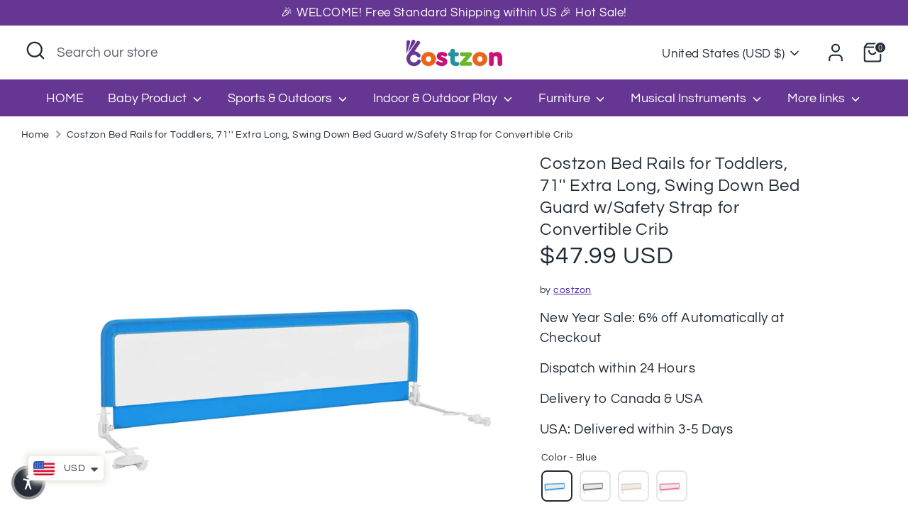

--- FILE ---
content_type: text/html; charset=utf-8
request_url: https://www.costzon.com/products/baby-joy-bed-rails-for-toddlers-71-extra-long-swing-down-bed-guard-w-safety-strap-for-convertible-crib
body_size: 68354
content:
<!doctype html>
<html class="no-js supports-no-cookies" lang="en">
<head>
  
  <meta name="google-site-verification" content="7fsnOtmPqCBrvxyVG4MStYuUsmDRmENMAYRQFV90RB8" />
  <!-- Google Tag Manager -->
<script>(function(w,d,s,l,i){w[l]=w[l]||[];w[l].push({'gtm.start':
new Date().getTime(),event:'gtm.js'});var f=d.getElementsByTagName(s)[0],
j=d.createElement(s),dl=l!='dataLayer'?'&l='+l:'';j.async=true;j.src=
'https://www.googletagmanager.com/gtm.js?id='+i+dl;f.parentNode.insertBefore(j,f);
})(window,document,'script','dataLayer','GTM-5S9ZJHF');</script>
<!-- End Google Tag Manager -->
<!-- BEGIN MerchantWidget Code -->

<script id='merchantWidgetScript'

        src="https://www.gstatic.com/shopping/merchant/merchantwidget.js"

        defer>

</script>

<script type="text/javascript">

  merchantWidgetScript.addEventListener('load', function () {

    merchantwidget.start({

     position: 'RIGHT_BOTTOM'

   });

  });

</script>

<!-- END MerchantWidget Code -->

  <!-- Google tag (gtag.js) -->
<script async src="https://www.googletagmanager.com/gtag/js?id=AW-10797568638">
</script>
<script>
  window.dataLayer = window.dataLayer || [];
  function gtag(){dataLayer.push(arguments);}
  gtag('js', new Date());

  gtag('config', 'AW-10797568638');
</script>

  <!-- Boost 6.2.0 -->
  <meta charset="utf-8" />
<meta name="viewport" content="width=device-width,initial-scale=1.0" />
<meta http-equiv="X-UA-Compatible" content="IE=edge">

<link rel="preconnect" href="https://cdn.shopify.com" crossorigin>
<link rel="preconnect" href="https://fonts.shopify.com" crossorigin>
<link rel="preconnect" href="https://monorail-edge.shopifysvc.com"><link rel="preload" as="font" href="//www.costzon.com/cdn/fonts/questrial/questrial_n4.66abac5d8209a647b4bf8089b0451928ef144c07.woff2" type="font/woff2" crossorigin><link rel="preload" as="font" href="//www.costzon.com/cdn/fonts/questrial/questrial_n4.66abac5d8209a647b4bf8089b0451928ef144c07.woff2" type="font/woff2" crossorigin><link rel="preload" as="font" href="//www.costzon.com/cdn/fonts/questrial/questrial_n4.66abac5d8209a647b4bf8089b0451928ef144c07.woff2" type="font/woff2" crossorigin><link rel="preload" as="font" href="//www.costzon.com/cdn/fonts/poppins/poppins_n5.ad5b4b72b59a00358afc706450c864c3c8323842.woff2" type="font/woff2" crossorigin><link rel="preload" href="//www.costzon.com/cdn/shop/t/47/assets/vendor.min.js?v=67207134794593361361766563781" as="script">
<link rel="preload" href="//www.costzon.com/cdn/shop/t/47/assets/theme.js?v=37635234530088704831766563780" as="script"><link rel="canonical" href="https://www.costzon.com/products/baby-joy-bed-rails-for-toddlers-71-extra-long-swing-down-bed-guard-w-safety-strap-for-convertible-crib" /><link rel="icon" href="//www.costzon.com/cdn/shop/files/b720a0ae10ae783bb63df765a5d4aaaa.w400.h400._CR0_0_400_400_SX200.jpg?crop=center&height=48&v=1632817252&width=48" type="image/jpg"><meta name="description" content="About this item Oxford Fabric, Mesh ❤️[ Bedtime Safety for Grow-up Children ]: Our bed rail is specially designed for babies transforming from cribs to normal standard beds. It is designed in a perfectly proper height to protect your children from rolling over the bed and get injured accidentally. Meanwhile, the bed gu">

  
  <title>
    Costzon Bed Rails for Toddlers, 71&#39;&#39; Extra Long, Swing Down Bed Guard 
    
    
    
      &ndash; costzon
    
  </title>

  <meta property="og:site_name" content="costzon">
<meta property="og:url" content="https://www.costzon.com/products/baby-joy-bed-rails-for-toddlers-71-extra-long-swing-down-bed-guard-w-safety-strap-for-convertible-crib">
<meta property="og:title" content="Costzon Bed Rails for Toddlers, 71&#39;&#39; Extra Long, Swing Down Bed Guard ">
<meta property="og:type" content="product">
<meta property="og:description" content="About this item Oxford Fabric, Mesh ❤️[ Bedtime Safety for Grow-up Children ]: Our bed rail is specially designed for babies transforming from cribs to normal standard beds. It is designed in a perfectly proper height to protect your children from rolling over the bed and get injured accidentally. Meanwhile, the bed gu"><meta property="og:image" content="http://www.costzon.com/cdn/shop/products/1_4baa06c8-cc5c-4d4c-9e89-63b5e5c01c56_1200x1200.jpg?v=1637490023">
  <meta property="og:image:secure_url" content="https://www.costzon.com/cdn/shop/products/1_4baa06c8-cc5c-4d4c-9e89-63b5e5c01c56_1200x1200.jpg?v=1637490023">
  <meta property="og:image:width" content="1600">
  <meta property="og:image:height" content="1600"><meta property="og:price:amount" content="47.99">
  <meta property="og:price:currency" content="USD"><meta name="twitter:card" content="summary_large_image">
<meta name="twitter:title" content="Costzon Bed Rails for Toddlers, 71&#39;&#39; Extra Long, Swing Down Bed Guard ">
<meta name="twitter:description" content="About this item Oxford Fabric, Mesh ❤️[ Bedtime Safety for Grow-up Children ]: Our bed rail is specially designed for babies transforming from cribs to normal standard beds. It is designed in a perfectly proper height to protect your children from rolling over the bed and get injured accidentally. Meanwhile, the bed gu">

<style>
    @font-face {
  font-family: Poppins;
  font-weight: 500;
  font-style: normal;
  font-display: fallback;
  src: url("//www.costzon.com/cdn/fonts/poppins/poppins_n5.ad5b4b72b59a00358afc706450c864c3c8323842.woff2") format("woff2"),
       url("//www.costzon.com/cdn/fonts/poppins/poppins_n5.33757fdf985af2d24b32fcd84c9a09224d4b2c39.woff") format("woff");
}

    @font-face {
  font-family: Questrial;
  font-weight: 400;
  font-style: normal;
  font-display: fallback;
  src: url("//www.costzon.com/cdn/fonts/questrial/questrial_n4.66abac5d8209a647b4bf8089b0451928ef144c07.woff2") format("woff2"),
       url("//www.costzon.com/cdn/fonts/questrial/questrial_n4.e86c53e77682db9bf4b0ee2dd71f214dc16adda4.woff") format("woff");
}

    @font-face {
  font-family: Questrial;
  font-weight: 400;
  font-style: normal;
  font-display: fallback;
  src: url("//www.costzon.com/cdn/fonts/questrial/questrial_n4.66abac5d8209a647b4bf8089b0451928ef144c07.woff2") format("woff2"),
       url("//www.costzon.com/cdn/fonts/questrial/questrial_n4.e86c53e77682db9bf4b0ee2dd71f214dc16adda4.woff") format("woff");
}

    
    
    
    @font-face {
  font-family: Questrial;
  font-weight: 400;
  font-style: normal;
  font-display: fallback;
  src: url("//www.costzon.com/cdn/fonts/questrial/questrial_n4.66abac5d8209a647b4bf8089b0451928ef144c07.woff2") format("woff2"),
       url("//www.costzon.com/cdn/fonts/questrial/questrial_n4.e86c53e77682db9bf4b0ee2dd71f214dc16adda4.woff") format("woff");
}

  </style>

  <link href="//www.costzon.com/cdn/shop/t/47/assets/styles.css?v=5111154468508531901766563800" rel="stylesheet" type="text/css" media="all" />
<link rel="stylesheet" href="//www.costzon.com/cdn/shop/t/47/assets/swatches.css?v=62871440528166116431766563800" media="print" onload="this.media='all'">
    <noscript><link rel="stylesheet" href="//www.costzon.com/cdn/shop/t/47/assets/swatches.css?v=62871440528166116431766563800"></noscript><script>
    document.documentElement.className = document.documentElement.className.replace('no-js', 'js');
    window.theme = window.theme || {};
    window.slate = window.slate || {};
    theme.moneyFormatWithCodeForProductsPreference = "\u003cspan class=money\u003e${{amount}} USD\u003c\/span\u003e";
    theme.moneyFormatWithCodeForCartPreference = "\u003cspan class=money\u003e${{amount}} USD\u003c\/span\u003e";
    theme.moneyFormat = "\u003cspan class=money\u003e${{amount}}\u003c\/span\u003e";
    theme.strings = {
      addToCart: "Add to Cart",
      unavailable: "Unavailable",
      addressError: "Error looking up that address",
      addressNoResults: "No results for that address",
      addressQueryLimit: "You have exceeded the Google API usage limit. Consider upgrading to a \u003ca href=\"https:\/\/developers.google.com\/maps\/premium\/usage-limits\"\u003ePremium Plan\u003c\/a\u003e.",
      authError: "There was a problem authenticating your Google Maps API Key.",
      addingToCart: "Adding",
      addedToCart: "Added",
      productPreorder: "Pre-order",
      addedToCartPopupTitle: "Added:",
      addedToCartPopupItems: "Items",
      addedToCartPopupSubtotal: "Subtotal",
      addedToCartPopupGoToCart: "Checkout",
      cartTermsNotChecked: "You must agree to the terms and conditions before continuing.",
      searchLoading: "Loading",
      searchMoreResults: "See all results",
      searchNoResults: "No results",
      priceFrom: "From",
      quantityTooHigh: "You can only have [[ quantity ]] in your cart",
      onSale: "On Sale",
      soldOut: "Sold Out",
      in_stock: "In stock",
      low_stock: "Low stock",
      only_x_left: "[[ quantity ]] in stock",
      single_unit_available: "1 available",
      x_units_available: "[[ quantity ]] in stock, ready to ship",
      unitPriceSeparator: " \/ ",
      close: "Close",
      cart_shipping_calculator_hide_calculator: "Hide shipping calculator",
      cart_shipping_calculator_title: "Get shipping estimates",
      cart_general_hide_note: "Hide instructions for seller",
      cart_general_show_note: "Add instructions for seller",
      previous: "Previous",
      next: "Next"
    };
    theme.routes = {
      account_login_url: 'https://account.costzon.com?locale=en&region_country=US',
      account_register_url: 'https://account.costzon.com?locale=en',
      account_addresses_url: '/account/addresses',
      search_url: '/search',
      cart_url: '/cart',
      cart_add_url: '/cart/add',
      cart_change_url: '/cart/change',
      product_recommendations_url: '/recommendations/products'
    };
    theme.settings = {
      dynamicQtyOpts: true,
      saleLabelEnabled: true,
      soldLabelEnabled: true,
      onAddToCart: "ajax"
    };
  </script><script>window.performance && window.performance.mark && window.performance.mark('shopify.content_for_header.start');</script><meta name="facebook-domain-verification" content="x0ucql42r7xuo3wljkmg636abd1fhg">
<meta name="facebook-domain-verification" content="2rkxdynoc4jrtlhww90u4kzpywmls3">
<meta id="shopify-digital-wallet" name="shopify-digital-wallet" content="/54943777005/digital_wallets/dialog">
<meta name="shopify-checkout-api-token" content="66500101cb32948bc3baf786ce3f323f">
<meta id="in-context-paypal-metadata" data-shop-id="54943777005" data-venmo-supported="false" data-environment="production" data-locale="en_US" data-paypal-v4="true" data-currency="USD">
<link rel="alternate" type="application/json+oembed" href="https://www.costzon.com/products/baby-joy-bed-rails-for-toddlers-71-extra-long-swing-down-bed-guard-w-safety-strap-for-convertible-crib.oembed">
<script async="async" src="/checkouts/internal/preloads.js?locale=en-US"></script>
<script id="shopify-features" type="application/json">{"accessToken":"66500101cb32948bc3baf786ce3f323f","betas":["rich-media-storefront-analytics"],"domain":"www.costzon.com","predictiveSearch":true,"shopId":54943777005,"locale":"en"}</script>
<script>var Shopify = Shopify || {};
Shopify.shop = "costzon.myshopify.com";
Shopify.locale = "en";
Shopify.currency = {"active":"USD","rate":"1.0"};
Shopify.country = "US";
Shopify.theme = {"name":"New Year","id":155947761901,"schema_name":"Boost","schema_version":"6.2.0","theme_store_id":863,"role":"main"};
Shopify.theme.handle = "null";
Shopify.theme.style = {"id":null,"handle":null};
Shopify.cdnHost = "www.costzon.com/cdn";
Shopify.routes = Shopify.routes || {};
Shopify.routes.root = "/";</script>
<script type="module">!function(o){(o.Shopify=o.Shopify||{}).modules=!0}(window);</script>
<script>!function(o){function n(){var o=[];function n(){o.push(Array.prototype.slice.apply(arguments))}return n.q=o,n}var t=o.Shopify=o.Shopify||{};t.loadFeatures=n(),t.autoloadFeatures=n()}(window);</script>
<script id="shop-js-analytics" type="application/json">{"pageType":"product"}</script>
<script defer="defer" async type="module" src="//www.costzon.com/cdn/shopifycloud/shop-js/modules/v2/client.init-shop-cart-sync_BT-GjEfc.en.esm.js"></script>
<script defer="defer" async type="module" src="//www.costzon.com/cdn/shopifycloud/shop-js/modules/v2/chunk.common_D58fp_Oc.esm.js"></script>
<script defer="defer" async type="module" src="//www.costzon.com/cdn/shopifycloud/shop-js/modules/v2/chunk.modal_xMitdFEc.esm.js"></script>
<script type="module">
  await import("//www.costzon.com/cdn/shopifycloud/shop-js/modules/v2/client.init-shop-cart-sync_BT-GjEfc.en.esm.js");
await import("//www.costzon.com/cdn/shopifycloud/shop-js/modules/v2/chunk.common_D58fp_Oc.esm.js");
await import("//www.costzon.com/cdn/shopifycloud/shop-js/modules/v2/chunk.modal_xMitdFEc.esm.js");

  window.Shopify.SignInWithShop?.initShopCartSync?.({"fedCMEnabled":true,"windoidEnabled":true});

</script>
<script>(function() {
  var isLoaded = false;
  function asyncLoad() {
    if (isLoaded) return;
    isLoaded = true;
    var urls = ["https:\/\/seo.apps.avada.io\/avada-seo-installed.js?shop=costzon.myshopify.com","https:\/\/static.shareasale.com\/json\/shopify\/deduplication.js?shop=costzon.myshopify.com","https:\/\/static.shareasale.com\/json\/shopify\/shareasale-tracking.js?sasmid=120644\u0026ssmtid=1\u0026shop=costzon.myshopify.com","https:\/\/cdn.shopify.com\/s\/files\/1\/0449\/2568\/1820\/t\/4\/assets\/booster_currency.js?v=1624978055\u0026shop=costzon.myshopify.com"];
    for (var i = 0; i < urls.length; i++) {
      var s = document.createElement('script');
      s.type = 'text/javascript';
      s.async = true;
      s.src = urls[i];
      var x = document.getElementsByTagName('script')[0];
      x.parentNode.insertBefore(s, x);
    }
  };
  if(window.attachEvent) {
    window.attachEvent('onload', asyncLoad);
  } else {
    window.addEventListener('load', asyncLoad, false);
  }
})();</script>
<script id="__st">var __st={"a":54943777005,"offset":-28800,"reqid":"100f369c-036d-4b2e-89aa-e22b93f854ac-1769264914","pageurl":"www.costzon.com\/products\/baby-joy-bed-rails-for-toddlers-71-extra-long-swing-down-bed-guard-w-safety-strap-for-convertible-crib","u":"6180153feeb7","p":"product","rtyp":"product","rid":7459506553069};</script>
<script>window.ShopifyPaypalV4VisibilityTracking = true;</script>
<script id="captcha-bootstrap">!function(){'use strict';const t='contact',e='account',n='new_comment',o=[[t,t],['blogs',n],['comments',n],[t,'customer']],c=[[e,'customer_login'],[e,'guest_login'],[e,'recover_customer_password'],[e,'create_customer']],r=t=>t.map((([t,e])=>`form[action*='/${t}']:not([data-nocaptcha='true']) input[name='form_type'][value='${e}']`)).join(','),a=t=>()=>t?[...document.querySelectorAll(t)].map((t=>t.form)):[];function s(){const t=[...o],e=r(t);return a(e)}const i='password',u='form_key',d=['recaptcha-v3-token','g-recaptcha-response','h-captcha-response',i],f=()=>{try{return window.sessionStorage}catch{return}},m='__shopify_v',_=t=>t.elements[u];function p(t,e,n=!1){try{const o=window.sessionStorage,c=JSON.parse(o.getItem(e)),{data:r}=function(t){const{data:e,action:n}=t;return t[m]||n?{data:e,action:n}:{data:t,action:n}}(c);for(const[e,n]of Object.entries(r))t.elements[e]&&(t.elements[e].value=n);n&&o.removeItem(e)}catch(o){console.error('form repopulation failed',{error:o})}}const l='form_type',E='cptcha';function T(t){t.dataset[E]=!0}const w=window,h=w.document,L='Shopify',v='ce_forms',y='captcha';let A=!1;((t,e)=>{const n=(g='f06e6c50-85a8-45c8-87d0-21a2b65856fe',I='https://cdn.shopify.com/shopifycloud/storefront-forms-hcaptcha/ce_storefront_forms_captcha_hcaptcha.v1.5.2.iife.js',D={infoText:'Protected by hCaptcha',privacyText:'Privacy',termsText:'Terms'},(t,e,n)=>{const o=w[L][v],c=o.bindForm;if(c)return c(t,g,e,D).then(n);var r;o.q.push([[t,g,e,D],n]),r=I,A||(h.body.append(Object.assign(h.createElement('script'),{id:'captcha-provider',async:!0,src:r})),A=!0)});var g,I,D;w[L]=w[L]||{},w[L][v]=w[L][v]||{},w[L][v].q=[],w[L][y]=w[L][y]||{},w[L][y].protect=function(t,e){n(t,void 0,e),T(t)},Object.freeze(w[L][y]),function(t,e,n,w,h,L){const[v,y,A,g]=function(t,e,n){const i=e?o:[],u=t?c:[],d=[...i,...u],f=r(d),m=r(i),_=r(d.filter((([t,e])=>n.includes(e))));return[a(f),a(m),a(_),s()]}(w,h,L),I=t=>{const e=t.target;return e instanceof HTMLFormElement?e:e&&e.form},D=t=>v().includes(t);t.addEventListener('submit',(t=>{const e=I(t);if(!e)return;const n=D(e)&&!e.dataset.hcaptchaBound&&!e.dataset.recaptchaBound,o=_(e),c=g().includes(e)&&(!o||!o.value);(n||c)&&t.preventDefault(),c&&!n&&(function(t){try{if(!f())return;!function(t){const e=f();if(!e)return;const n=_(t);if(!n)return;const o=n.value;o&&e.removeItem(o)}(t);const e=Array.from(Array(32),(()=>Math.random().toString(36)[2])).join('');!function(t,e){_(t)||t.append(Object.assign(document.createElement('input'),{type:'hidden',name:u})),t.elements[u].value=e}(t,e),function(t,e){const n=f();if(!n)return;const o=[...t.querySelectorAll(`input[type='${i}']`)].map((({name:t})=>t)),c=[...d,...o],r={};for(const[a,s]of new FormData(t).entries())c.includes(a)||(r[a]=s);n.setItem(e,JSON.stringify({[m]:1,action:t.action,data:r}))}(t,e)}catch(e){console.error('failed to persist form',e)}}(e),e.submit())}));const S=(t,e)=>{t&&!t.dataset[E]&&(n(t,e.some((e=>e===t))),T(t))};for(const o of['focusin','change'])t.addEventListener(o,(t=>{const e=I(t);D(e)&&S(e,y())}));const B=e.get('form_key'),M=e.get(l),P=B&&M;t.addEventListener('DOMContentLoaded',(()=>{const t=y();if(P)for(const e of t)e.elements[l].value===M&&p(e,B);[...new Set([...A(),...v().filter((t=>'true'===t.dataset.shopifyCaptcha))])].forEach((e=>S(e,t)))}))}(h,new URLSearchParams(w.location.search),n,t,e,['guest_login'])})(!0,!0)}();</script>
<script integrity="sha256-4kQ18oKyAcykRKYeNunJcIwy7WH5gtpwJnB7kiuLZ1E=" data-source-attribution="shopify.loadfeatures" defer="defer" src="//www.costzon.com/cdn/shopifycloud/storefront/assets/storefront/load_feature-a0a9edcb.js" crossorigin="anonymous"></script>
<script data-source-attribution="shopify.dynamic_checkout.dynamic.init">var Shopify=Shopify||{};Shopify.PaymentButton=Shopify.PaymentButton||{isStorefrontPortableWallets:!0,init:function(){window.Shopify.PaymentButton.init=function(){};var t=document.createElement("script");t.src="https://www.costzon.com/cdn/shopifycloud/portable-wallets/latest/portable-wallets.en.js",t.type="module",document.head.appendChild(t)}};
</script>
<script data-source-attribution="shopify.dynamic_checkout.buyer_consent">
  function portableWalletsHideBuyerConsent(e){var t=document.getElementById("shopify-buyer-consent"),n=document.getElementById("shopify-subscription-policy-button");t&&n&&(t.classList.add("hidden"),t.setAttribute("aria-hidden","true"),n.removeEventListener("click",e))}function portableWalletsShowBuyerConsent(e){var t=document.getElementById("shopify-buyer-consent"),n=document.getElementById("shopify-subscription-policy-button");t&&n&&(t.classList.remove("hidden"),t.removeAttribute("aria-hidden"),n.addEventListener("click",e))}window.Shopify?.PaymentButton&&(window.Shopify.PaymentButton.hideBuyerConsent=portableWalletsHideBuyerConsent,window.Shopify.PaymentButton.showBuyerConsent=portableWalletsShowBuyerConsent);
</script>
<script>
  function portableWalletsCleanup(e){e&&e.src&&console.error("Failed to load portable wallets script "+e.src);var t=document.querySelectorAll("shopify-accelerated-checkout .shopify-payment-button__skeleton, shopify-accelerated-checkout-cart .wallet-cart-button__skeleton"),e=document.getElementById("shopify-buyer-consent");for(let e=0;e<t.length;e++)t[e].remove();e&&e.remove()}function portableWalletsNotLoadedAsModule(e){e instanceof ErrorEvent&&"string"==typeof e.message&&e.message.includes("import.meta")&&"string"==typeof e.filename&&e.filename.includes("portable-wallets")&&(window.removeEventListener("error",portableWalletsNotLoadedAsModule),window.Shopify.PaymentButton.failedToLoad=e,"loading"===document.readyState?document.addEventListener("DOMContentLoaded",window.Shopify.PaymentButton.init):window.Shopify.PaymentButton.init())}window.addEventListener("error",portableWalletsNotLoadedAsModule);
</script>

<script type="module" src="https://www.costzon.com/cdn/shopifycloud/portable-wallets/latest/portable-wallets.en.js" onError="portableWalletsCleanup(this)" crossorigin="anonymous"></script>
<script nomodule>
  document.addEventListener("DOMContentLoaded", portableWalletsCleanup);
</script>

<link id="shopify-accelerated-checkout-styles" rel="stylesheet" media="screen" href="https://www.costzon.com/cdn/shopifycloud/portable-wallets/latest/accelerated-checkout-backwards-compat.css" crossorigin="anonymous">
<style id="shopify-accelerated-checkout-cart">
        #shopify-buyer-consent {
  margin-top: 1em;
  display: inline-block;
  width: 100%;
}

#shopify-buyer-consent.hidden {
  display: none;
}

#shopify-subscription-policy-button {
  background: none;
  border: none;
  padding: 0;
  text-decoration: underline;
  font-size: inherit;
  cursor: pointer;
}

#shopify-subscription-policy-button::before {
  box-shadow: none;
}

      </style>
<script id="sections-script" data-sections="product-recommendations" defer="defer" src="//www.costzon.com/cdn/shop/t/47/compiled_assets/scripts.js?v=6085"></script>
<script>window.performance && window.performance.mark && window.performance.mark('shopify.content_for_header.end');</script>
<!-- BEGIN app block: shopify://apps/proviews-product-reviews-q-a/blocks/core-snippet/12149a28-b683-4ed7-84d2-9d5b9721e861 --><script data-cfasync='false' id='prorw_settings_script' > var prorwJsLodeCalled = 0; window.prorwSettings = { "pagination": "10", "is_country_name_active": "0", "is_flag_active": "0", "verified_badge_placement": "left-of-reviewer-name", "metafields_version": "v-1758113291", "reply_name": "costzon.myshopify.com", "is_mysql": "1", "shop_domain_prefix": "costzon", "footer": "1", "autopublish": "2", "autopublish_minimum_rating": "5", "autopublish_question": "1", "review_dates": "1", "review_date_options": "", "ask_questions": "1", "widget_reviewer_name_as_initial": "", "custome_icon_format": "all_initials", "disable_web_reviews": "0", "widget_title": "Product Reviews", "widget_open_review_form_title": "Write a review", "widget_open_form_text": "Write a review", "widget_review_sort_by_title": "Sort By:", "is_active_review_recommend_product_text": "Do you recommend this product?", "is_active_review_recommend_product_yes_label": "Yes", "is_active_review_recommend_product_no_label": "No", "widget_review_vote_helpful_message": "Was this review helpful?", "widget_question_vote_helpful_message": "Was this question helpful?", "widget_question_sort_by_title": "Sort By:", "widget_review_tab_title": "Reviews", "widget_question_tab_title": "Questions", "widget_open_question_form_title": "Ask A Question", "widget_close_form_text": "Cancel", "widget_open_question_form_text": "Ask a Question", "widget_close_question_form_text": "Cancel", "widget_refresh_page_text": "Refresh page", "widget_summary_text": "Based on [!number_of_reviews!] review(s)", "widget_no_review_text": "No reviews yet", "widget_name_field_text": "Name", "widget_verified_name_field_text": "Verified Name (public)", "widget_name_placeholder_text": "Enter your name (public)", "widget_required_field_error_text": "This field is required.", "widget_review_title_field_error_text": "This field is required.", "widget_email_field_text": "Email", "widget_verified_email_field_text": "Verified Email (private, can''t change)", "widget_email_placeholder_text": "Enter your email (private)", "widget_email_field_error_text": "Please enter a valid email address.", "widget_rating_field_text": "Rating", "widget_rating_field_error_text": "This field is required", "widget_review_title_field_text": "Review Title", "widget_review_title_placeholder_text": "Give your review a title", "widget_review_body_field_text": "Review", "widget_review_body_placeholder_text": "Write your comments here", "widget_review_body_error_text": "This field is required", "widget_pictures_field_text": "Picture", "widget_submit_review_text": "Submit Review", "widget_submit_verified_review_text": "Submit Verified Review", "widget_submit_success_msg_with_auto_publish": "Thank you for submitting your review! Please refresh the page in a few moments to see your review.", "widget_submit_success_msg_no_auto_publish": "Thank you for submitting your review! Your review will be published as soon as it is approved by the shop administrator.", "question_success_message": "Thank you for submitting your question! Your question will be published as soon as it is approved by the shop admin.", "widget_show_default_reviews_out_of_total_text": "Showing [!n_reviews_shown!] out of [!n_reviews!] reviews.", "widget_show_all_link_text": "Show all", "widget_show_less_link_text": "Show less", "widget_author_said_text": "[!reviewer_name!] said:", "widget_days_text": "[!n!] days ago", "widget_weeks_text": "[!n!] week(s) ago", "widget_months_text": "[!n!] month(s) ago", "widget_years_text": "[!n!] year(s) ago", "widget_yesterday_text": "Yesterday", "widget_today_text": "Today", "widget_replied_text": "[!shop_name!] replied:", "widget_read_more_text": "Read more", "widget_rating_filter_color": "#fbcd0a", "widget_rating_filter_see_all_text": "See all reviews", "widget_sorting_most_recent_text": "Most Recent", "widget_sorting_highest_rating_text": "Highest Rating", "widget_sorting_lowest_rating_text": "Lowest Rating", "widget_sorting_with_pictures_text": "With Pictures", "widget_star_color": "#ffa500", "verified_badge_text": "Verified", "verified_badge_bg_color": "", "verified_badge_text_color": "", "widget_review_max_height": "0", "widget_hide_border": "0", "all_reviews_include_out_of_store_products": "false", "all_reviews_out_of_store_text": "(out of store)", "all_reviews_pagination": "100", "all_reviews_product_name_prefix_text": "about", "enable_review_pictures": "1", "widget_theme": "default", "badge_no_review_text": "No reviews", "badge_n_reviews_text": "[!n!] review(s)", "badge_star_color": "#ffa500", "hide_badge_preview_if_no_reviews": "0", "badge_hide_text": "0", "enforce_center_preview_badge": "0", "hide_answers": "false", "is_active_review_votes": "1", "review_votes_success_message": "Thank you for submitting your vote", "review_votes_error_message": "You have already submitted your vote", "review_social_media_share": "1", "review_social_media_facebook": "1", "review_social_media_twitter": "1", "review_social_media_linkedin": "1", "review_social_media_pinterest": "1", "prorw_review_read_more_color": "#212f96", "container_max_width": "", "is_active_questions_votes": "1", "questions_votes_success_message": "Thank you for submitting your vote", "questions_votes_error_message": "You have already submitted your vote", "review_pictures_max_width": "75", "questions_social_media_share": "1", "questions_social_media_facebook": "1", "questions_social_media_twitter": "1", "questions_social_media_linkedin": "1", "questions_social_media_pinterest": "1", "error_message_color": "#9c1f1f", "success_message_color": "#348234", "response_message_time": "60", "max_image_size": "5", "max_video_size": "25", "max_image_item": "5", "max_video_item": "1", "widget_themes_id": "1", "is_active_widget_popup_call": "0", "is_all_active_widget_popup_call": "0", "widget_question_name_field_text": "Name", "widget_question_email_field_text": "Email", "widget_question_body_field_text": "Question", "widget_question_name_placeholder_text": "Enter your Name", "widget_question_email_placeholder_text": "name@example.com", "widget_question_body_placeholder_text": "Write your question here", "widget_question_name_field_error_text": "The field is required", "widget_question_email_field_error_text": "The field is required", "widget_question_body_error_text": "The field is required", "widget_submit_question_text": "Submit Question", "widget_question_close_form_text": "Cancel", "load_more_button_text": "Show More Reviews", "reviews_carousel_title": "What Our Customers Say", "reviews_carousel_limit": "15", "reviews_carousel_visible_limit": "5", "enable_rewards": "0", "enable_reviews": "1", "enable_ask_question": "1", "is_reviews_carousel_active": "1", "is_reviews_carousel_autoplay_active": "0", "is_preview_badge_active": "1", "is_all_reviews_list_active": "1", "is_all_site_reviews_list_active": "0", "is_product_page_active": "1", "is_verified_reviews_badge_active": "0", "is_review_sort_by_active": "1", "is_review_sort_by_with_photos_active": "1", "is_review_sort_by_recent_active": "1", "is_review_sort_by_highest_rating_active": "1", "is_review_sort_by_lowest_rating_active": "1", "is_review_sort_by_most_votes_active": "1", "is_review_sort_by_least_votes_active": "1", "is_ai_review_summary_active": "0", "is_question_sort_by_active": "1", "is_question_sort_by_recent_active": "1", "is_question_sort_by_most_votes_active": "1", "is_question_sort_by_least_votes_active": "1", "review_sort_by_label_with_photos_active": "With Attachments", "review_sort_by_label_recent_active": "Most Recent", "review_sort_by_label_highest_rating_active": "Highest Rating", "review_sort_by_label_lowest_rating_active": "Lowest Rating", "review_sort_by_label_most_votes_active": "Most Votes", "review_sort_by_label_least_votes_active": "Least Votes", "question_sort_by_label_recent_active": "Most Recent", "question_sort_by_label_most_votes_active": "Most Votes", "question_sort_by_label_least_votes_active": "Least Votes", "widget_no_question_text": "Ask your Question about this item", "widget_be_first_review_text": "Be the first to review this item", "reviews_error_message": "Sorry, something went wrong. Please try again after sometime.", "question_error_message": "Sorry, something went wrong. Please try again after sometime.", "theme_colour": "#323133", "custome_icon_format": "all_initials", "custome_icon_format_custom_color": "#323133", "custome_icon_format_random_color": "", "custome_icon_format_random_luminosity": "", "default_form_rating": "5", "default_review_sort_by": "", "widget_form_attachments_title": "Select Files to Upload Photo & Video", "widget_form_attachments_message": "[!n_number_photos!] Photos of each upto [!n_size_photos!]MB and [!n_number_video!] video upto [!n_size_video!]MB", "enable_site_review": "1", "is_active_inappropriate": "0", "inappropriate_text": "Report as inappropriate", "inappropriate_success_text": "This review has been reported", "is_site_reviews_carousel_autoplay_active": "0", "is_site_reviews_carousel_active": "0", "site_reviews_carousel_title": "Shop Reviews", "site_reviews_carousel_limit": "20", "site_reviews_carousel_visible_limit": "2", "is_active_tabindex": "0", "question_badge_hide_text": "0", "badge_no_question_text": "No question", "badge_n_question_text": "[!n!] question(s)", "hide_badge_preview_if_no_question": "0", "is_question_preview_badge_active": "0", "question_validate_form_focus": "0", "review_validate_form_focus": "0", "is_reviews_drawer_active": "1", "is_site_review_drawer_active": "1", "drawer_theme": "classic", "drawer_side": "left", "drawer_visibility": "desktop,mobile", "cta_text": "", "cta_url": "", "is_reviews_popup_active": "0", "popup_theme": "vertical", "popup_position": "left", "popup_visibility": "desktop,mobile", "prorw_moblie_window_width": "992", "is_not_sticky": "0", "drawer_theme_title": "Reviews", "drawer_notification_title": "What Our Customers Say", "title_character_limit": "200", "body_character_limit": "2000", "name_character_limit": "50", "email_character_limit": "100", "custom_forms_textbox_character_limit": "100", "custom_forms_textarea_character_limit": "500", "widget_form_anonymous_review_text": "Would you like to submit this review anonymously?", "is_enable_anonymous_reviewer" : "0", "show_all_reviews" : "0" }; </script><script data-cfasync="false" > window.prorwCustomize =[];</script>

<link rel="dns-prefetch" href="https://cdn.simprosysapps.com">
<link rel="dns-prefetch" href="https://spr.simprosysapps.com">
<style class="prorw-temp-hide-style">.prorw-widg, .prorw-revi-badge{ display: block !important }</style>
<script type="text/javascript">
var iscssURL = '0';
var isTVActive = '1';
var widgetID= '1';
window.prorwCoreSnippet = 1;
var prorwJsLodeCalled   = 0;

window.prorwIsScriptTags = 0;
var prorwIsScriptTags = 0;


var assets_version          = "v-1758530538";
var query_string_date_tiem  = "v-1758530538";
var query_string_date_tiem  = "v-1758530538";
var shop_domain             = "costzon";
var prorw_javascript_v2_url = "costzon-prorw.js";
var prorw_ti = 0;

        
    var prorw_tt = setInterval(function () {
        var prorw_crcd = document.getElementById("prorw_core_reviews_container_data");
        if (prorw_ti >= 20 || prorw_crcd ) {            
          if(prorw_crcd) {            
              prorw_crcd.classList.add("prorw-revi-widg");
              prorw_crcd.innerHTML = `      <!-- BEGIN app snippet: proviews_widget --><div prorw-data-type="extensions" style="display:none" id="prorw_reviews_container_data" class="prorw-container prorw-extensions-container prorw-wide-container prorw__reviews-container prorw_reviews_container_data " >  <!-- Proviews Widget Start -->  <div aria-hidden="true" class="prorw-hide prorw_current_product_info" type="hidden" id="prorw_current_product_info" data-prorw-shop-name="costzon" data-prorw-product-url="https://www.costzon.com/products/baby-joy-bed-rails-for-toddlers-71-extra-long-swing-down-bed-guard-w-safety-strap-for-convertible-crib" data-prorw-product-title="Costzon Bed Rails for Toddlers, 71&#39;&#39; Extra Long, Swing Down Bed Guard w/Safety Strap for Convertible Crib" data-prorw-product-type="Baby Safety Rails" data-prorw-product-id="7459506553069" name="prorw_current_product_info" ></div>  <h2 class="prorw-heading prorw_reviews_widget_title" id= "prorw_reviews_widget_title">Customer Reviews</h2>  <div aria-hidden="true" class="prorw-messages">    <div aria-hidden="true" class="prorw-thank-you">      <h3 aria-hidden="true" class="prorw_user_reply_message" id="prorw_user_reply_message">Thank you for submitting your review</h3>    </div>  </div>  <div id="prorw_review_summary" class="prorw-summary-header prorw_review_summary">    <div id="prorw_review_summary_calculation_review" class="prorw_review_summary_calculation_review prorw_review_summary_calculation_bar">       <div class="prorw-summary" id="prorw__review_summary"> <div class="prorw-starrating prorw-summary-starrating"> <div class="prorw-caption" > <span id="prorw_reviews_widget_summary_text" class="prorw-base-rating" data-count="16 " data-average-ratings ="4.2" > Based on 16 reviews </span> <span class="prorw-total-rating"> <span class="prorw_visually-hidden">Average Rating 4.2 stars out of </span> <span class="prorw_average_ratings" aria-hidden="true">4.2/</span> <span class="prorw-total-rating-small" >5</span> </span> <div class='prorw-rating-bar prorw-summary-rating__row prorw-summary-rating__clear-filter' data-rating=null></div> </div> <i aria-hidden='true' class='prorw-icon prorw-fa-star'></i><i aria-hidden='true' class='prorw-icon prorw-fa-star'></i><i aria-hidden='true' class='prorw-icon prorw-fa-star'></i><i aria-hidden='true' class='prorw-icon prorw-fa-star'></i><i aria-hidden='true' class='prorw-icon prorw-fa-star-half-o'></i> </div></div><div class="prorw-summary-ratings" data-count="16" style="" id="prorw__review_ratings_summary"> <div class="prorw-rating prorw__data_summary_rating_bar" tabindex="0" data-rating="5" data-rating-count="8" role="button"> <span class="prorw_visually-hidden">Filter 8 Reviews with 5 star rating</span> <div aria-hidden="true" class="prorw-title-rating" ><i aria-hidden="true" class="prorw-icon prorw-fa-star"></i> 5</div> <div aria-hidden="true" class="prorw-rating-bar prorw__data_rating_bar" data-rating='5' data-rating-count='8'> <div aria-hidden="true" class="prorw-rating-bar-prosess" style="width:50%;" data-rating="50%">&nbsp;</div> </div> <span aria-hidden="true" class="prorw-count-rate" >(8)</span> </div> <div class="prorw-rating prorw__data_summary_rating_bar" tabindex="0" data-rating="4" data-rating-count="5" role="button"> <span class="prorw_visually-hidden">Filter 5 Reviews with 4 star rating</span> <div aria-hidden="true" class="prorw-title-rating" ><i aria-hidden="true" class="prorw-icon prorw-fa-star"></i> 4</div> <div aria-hidden="true" class="prorw-rating-bar prorw__data_rating_bar" data-rating='4' data-rating-count='5'> <div aria-hidden="true" class="prorw-rating-bar-prosess" style="width:31%;" data-rating="31%">&nbsp;</div> </div> <span aria-hidden="true" class="prorw-count-rate" >(5)</span> </div> <div class="prorw-rating prorw__data_summary_rating_bar" tabindex="0" data-rating="3" data-rating-count="1" role="button"> <span class="prorw_visually-hidden">Filter 1 Review with 3 star rating</span> <div aria-hidden="true" class="prorw-title-rating" ><i aria-hidden="true" class="prorw-icon prorw-fa-star"></i> 3</div> <div aria-hidden="true" class="prorw-rating-bar prorw__data_rating_bar" data-rating='3' data-rating-count='1'> <div aria-hidden="true" class="prorw-rating-bar-prosess" style="width:6%;" data-rating="6%">&nbsp;</div> </div> <span aria-hidden="true" class="prorw-count-rate" >(1)</span> </div> <div class="prorw-rating prorw__data_summary_rating_bar" tabindex="0" data-rating="2" data-rating-count="2" role="button"> <span class="prorw_visually-hidden">Filter 2 Reviews with 2 star rating</span> <div aria-hidden="true" class="prorw-title-rating" ><i aria-hidden="true" class="prorw-icon prorw-fa-star"></i> 2</div> <div aria-hidden="true" class="prorw-rating-bar prorw__data_rating_bar" data-rating='2' data-rating-count='2'> <div aria-hidden="true" class="prorw-rating-bar-prosess" style="width:13%;" data-rating="13%">&nbsp;</div> </div> <span aria-hidden="true" class="prorw-count-rate" >(2)</span> </div> <div class="prorw-rating prorw__data_summary_rating_bar" tabindex="0" data-rating="1" data-rating-count="0" role="button"> <span class="prorw_visually-hidden">Filter 0 Review with 1 star rating</span> <div aria-hidden="true" class="prorw-title-rating" ><i aria-hidden="true" class="prorw-icon prorw-fa-star"></i> 1</div> <div aria-hidden="true" class="prorw-rating-bar prorw__data_rating_bar" data-rating='1' data-rating-count='0'> <div aria-hidden="true" class="prorw-rating-bar-prosess" style="width:0%;" data-rating="0 %">&nbsp;</div> </div> <span aria-hidden="true" class="prorw-count-rate" >(0)</span> </div></div>      </div>    <div id="prorw_review_summary_actions" class="prorw-summary-actions prorw_review_summary_actions">      <div class="prorw-review-header-images-actions prorw_review_summary_actions_filters" id="prorw_review_summary_actions_filters"></div>      <div class="prorw-button-header-actions prorw_review_summary_actions_buttons" id="prorw_review_summary_actions_buttons">        <button type="button" class="prorw-summary-actions-newreview prorw_review_summary_action_write_review" id="prorw_review_summary_action_write_review">Write a Review</button>        <button type="button" class="prorw-summary-actions-newquestion prorw_review_summary_action_write_question" id="prorw_review_summary_action_write_question" style="">Ask a Question</button>      </div>    </div>  </div>    <div id="prorw_content" class="prorw_content prorw-content">     <div id="prorw_tabmenu_container" class="prorw_tabmenu_container prorw-tabmenu-container">      <ul id="prorw_tabs_menu" class="prorw_tabs_menu prorw-tabs-menu" data-prorw-default-tab="prorw_reviews_tab" >        <li tabindex="0" class="prorw_reviews_tab prorw-tabs-menu-links active" data-prorw-content="prorw_reviews_container" id="prorw_reviews_tab" data-type="reviews" data-count=" 16  " >          <a role="button" class="prorw-a-tab prorw_a_questions_tab" aria-label="Reviews  16 ">Reviews</a>        </li>        <li tabindex="0" class="prorw-tabs-menu-links prorw_questions_tab" data-prorw-content="prorw_questions_container" id="prorw_questions_tab" data-type="questions" style="" data-count=" 0 " data-new-tab="">          <a role="button" class="prorw-a-tab prorw_a_questions_tab" aria-label="Questions  0 ">Questions</a>        </li>      </ul>    </div>    <div id="prorw_reviews_container" class="prorw_reviews_container prorw-tab-content" >      <div id="prorw_reviews_content" class="prorw_reviews_content prorw-reviews-content-tab" data-count=" 16 ">        <div class="prorw-rating-filter">          <div class="prorw-other-option-reviews-activity-top prorw_other_option_reviews_activity_top" id="prorw_other_option_reviews_activity_top"></div>          <div class="prorw-dropdown prorw__select_option_sort_reviews" id="prorw__select_option_sort_reviews">            <span aria-hidden="true" class="prorw_sort_reviews">Sort by:</span>          </div>          <div class="prorw-other-option-reviews-activity-bottom prorw_other_option_reviews_activity_bottom" id="prorw_other_option_reviews_activity_bottom"></div>        </div>        <div class="prorw-review-form-tab" style="display:none;">          <form action="javascript:void(0);" method="post" name="prorw_review_form" id="prorw_review_form" class="prorw_review_form prorw-form" enctype="multipart/form-data">            <input class="prorw-hide prorw_current_product_info_review" type="hidden" id="prorw_current_product_info_review" data-prorw-shop-name="costzon" data-prorw-product-url="https://www.costzon.com/products/baby-joy-bed-rails-for-toddlers-71-extra-long-swing-down-bed-guard-w-safety-strap-for-convertible-crib" data-prorw-product-title="Costzon Bed Rails for Toddlers, 71&#39;&#39; Extra Long, Swing Down Bed Guard w/Safety Strap for Convertible Crib" data-prorw-product-type="Baby Safety Rails" data-prorw-product-id="7459506553069" data-average-ratings="4.19" data-count=" 16 " data-main-count=" 16 " name="prorw_current_product_info_review" >            <h4 id="prorw_review_form_title" class="prorw_review_form_title prorw-form-title">Write a Review</h4>            <div class="prorw-form-wrap">              <div class="prorw-form-row">                <label id="prorw_reviewer_name_label" for="prorw_reviewer_name" class="prorw_reviewer_name_label prorw-field-label">Name</label>                <input maxlength="{!! $name_character_limit !!}" id="prorw_reviewer_name" class="prorw_reviewer_name prorw-text-field" type="text" name="prorw_reviewer_name" data-validate-field="prorw_reviewer_name" placeholder="Enter Your Name" >              </div>              <div class="prorw-form-row prorw-half-row">                <label id="prorw_reviewer_email_label" for="prorw_reviewer_email" class="prorw-field-label prorw-email-label prorw_reviewer_email_label">Email</label>                <input maxlength="{!! $email_character_limit !!}" class="prorw-text-field prorw-emial-feald prorw_reviewer_email" id="prorw_reviewer_email" type="email" name="prorw_reviewer_email" data-validate-field="prorw_reviewer_email" placeholder="name@example.com" >              </div>              <div class="prorw-rating-row">                <label id="prorw_reviewer_rating_label" class="prorw-field-label">Rating</label>                <div id="prorw_rating_stars">                  <div class="prorw-rating-group">                    <label role="button" tabindex="0" aria-label="One star" class="prorw_rating__label rating__label" for="prorw_rating_1"><i class="rating__icon prorw-rating__icon--star rating__icon--star prorw-icon prorw-fa-star"></i></label>                    <input aria-hidden="true" class="prorw_rating__input prorw_rating_1" name="prorw_reviewer_rating" id="prorw_rating_1" value="1" type="radio" data-validate-field="prorw_reviewer_rating">                    <label role="button" tabindex="0" aria-label="Two star" class="prorw_rating__label rating__label" for="prorw_rating_2"><i class="rating__icon prorw-rating__icon--star rating__icon--star prorw-icon prorw-fa-star"></i></label>                    <input aria-hidden="true" class="prorw_rating__input prorw_rating_2" name="prorw_reviewer_rating" id="prorw_rating_2" value="2" type="radio" data-validate-field="prorw_reviewer_rating">                    <label role="button" tabindex="0" aria-label="Three star" class="prorw_rating__label rating__label" for="prorw_rating_3"><i class="rating__icon prorw-rating__icon--star rating__icon--star prorw-icon prorw-fa-star"></i></label>                    <input aria-hidden="true" class="prorw_rating__input prorw_rating_3" name="prorw_reviewer_rating" id="prorw_rating_3" value="3" type="radio" data-validate-field="prorw_reviewer_rating">                    <label role="button" tabindex="0" aria-label="Four star" class="prorw_rating__label rating__label" for="prorw_rating_4"><i class="rating__icon prorw-rating__icon--star rating__icon--star prorw-icon prorw-fa-star"></i></label>                    <input aria-hidden="true" class="prorw_rating__input prorw_rating_4" name="prorw_reviewer_rating" id="prorw_rating_4" value="4" type="radio" data-validate-field="prorw_reviewer_rating">                    <label role="button" tabindex="0" aria-label="Five star" class="prorw_rating__label rating__label" for="prorw_rating_5"><i class="rating__icon prorw-rating__icon--star rating__icon--star prorw-icon prorw-fa-star"></i></label>                    <input aria-hidden="true" class="prorw_rating__input prorw_rating_5" name="prorw_reviewer_rating" id="prorw_rating_5" value="5" type="radio" data-validate-field="prorw_reviewer_rating">                  </div>                </div>              </div>              <div class="prorw-form-col">                <label id="prorw_review_title_label" for="prorw_review_title" class="prorw_review_title_label prorw-field-label">Title of Review</label>                <input maxlength="200" class="prorw-text-field prorw-title-field prorw_review_title" id="prorw_review_title" type="text" name="prorw_review_title" data-validate-field="prorw_review_title" placeholder="Give your review a Title" >              </div>              <div class="prorw-form-col">                <label id="prorw_review_body_label" for="prorw_review_body" class="prorw_review_body_label prorw-field-label">How was your overall experience?</label>                <textarea maxlength="2000" class="prorw-textarea prorw_review_body" id="prorw_review_body" name="prorw_review_body" rows="3" data-validate-field="prorw_review_body" placeholder="Write your Review here"></textarea>              </div>              <div class="prorw-reviews-custom-fields prorw_reviews_custom_fields" id="prorw_reviews_custom_fields">                            </div>              <div class="prorw-radio-row prorw-bar"> <span id="prorw_review_recommend_product_label" class="prorw_review_recommend_product_label prorw-recommend-label">Do you recommend this product?</span>                <label class="prorw-radio-label prorw-recommend-yes">                  <input aria-label="Yes" class="prorw-input-radio" type="radio" name="prorw_review_recommend_product" value="true">                  <span aria-hidden="true" class="prorw_review_recommend_product_label_yes" id="prorw_review_recommend_product_label_yes">Yes</span>                </label>                <label class="prorw-radio-label prorw-recommend-no">                  <input aria-label="No" class="prorw-input-radio" type="radio" name="prorw_review_recommend_product" value="false">                  <span aria-hidden="true" class="prorw_review_recommend_product_label_no" id="prorw_review_recommend_product_label_no">No</span>                </label>              </div>              <div class="prorw-avatar-upload prorw_pictures_upload" id= "prorw_pictures_upload" >                  <div id="prorw_pictures_input" class="prorw_pictures_input prorw-avatar-edit">                      <input aria-label="Press enter key to upload attachments. Maximum 5 photos of each up to 5MB and 1 video up to 25MB" type="file" id="prorw_pictures" class="prorw_pictures" data-validate-field="pictures" name= "prorw_pictures" multiple accept=".jpeg, .jpg, .png, .bmp, .gif, .mp4, .avi, .m4v, .m4p, .flv, .mkv, .mov, .webm, .wmv, .avchd, .ogv, .ogg" />                      <label aria-hidden="true" class="prorw_pictures_label" id="prorw_pictures_label" for="prorw_pictures">                        <span aria-hidden="true" class="prorw_visually-hidden">Upload Picture</span>                      </label>                  </div>                  <div id="prorw_pictures_preview" class="prorw_pictures_preview prorw-avatar-preview">                      <div class="prorw-image-preview imagePreview" style=""></div>                  </div>              </div>              <button type="submit" class="btn-primary prorw-submit-btn prorw_review_submit_btn" id="prorw_review_submit_btn">                <div id="prorw_review_submit_btn_txt" class="prorw_review_submit_btn_txt prorw-submit-btn_text">Submit Your Review</div>                <div id="prorw_review_submit_btn_loading" class="prorw-loading-overlay__spinner prorw-hide">                  <svg id="prorw_review_submit_btn_img" aria-hidden="true" focusable="false" role="presentation" class="prorw-spinner" viewBox="0 0 66 66" xmlns="http://www.w3.org/2000/svg">                    <circle class="prorw-path" fill="none" stroke-width="6" cx="33" cy="33" r="30"></circle>                  </svg>                </div>              </button>              <button type="button" class="btn-primary prorw-cancel-btn prorw_review_cancel_btn" id="prorw_review_cancel_btn">Cancel</button>            </div>          </form>        </div>        <div id="prorw__review_set_loader" class="prorw__review_set_loader prorw-set-loader" style="display :none;">          <div class="prorw-loading-overlay__spinner">            <svg aria-hidden="true" focusable="false" role="presentation" class="prorw-spinner" viewBox="0 0 66 66" xmlns="http://www.w3.org/2000/svg">              <circle class="prorw-path" fill="none" stroke-width="6" cx="33" cy="33" r="30"></circle>            </svg>          </div>        </div>        <div id="prorw_all_review_pagination_splide" class="prorw_all_review_pagination_splide ">          <div id="prorw_pre_all_review_pagination" class="prorw_pre_all_review_pagination ">            <ul id="prorw_all_review_pagination" class="prorw_all_review_pagination prorw-review-list">               <li id="prorw_review_data_197251" data-prorw-call-id="197251" class="prorw_review_data_197251 prorw_splide__slide prorw-review prorw_customer_reviews_data prorw-hide " data-verified="buyer" data-prorw-pro-uid="197251" data-prorw-pro-id="prorw_review_197251" data-prorw-vote-up="0" data-prorw-vote-down="0" data-prorw-photos="0" data-prorw-rating="4" data-prorw-submit-date="20230725" data-prorw-inappropriate="0" > <article class="prorw-review-article"> <div class="prorw-review-header" data-prorw-review-id="197251" data-prorw-review-type="header" > <div class="prorw-avatar prorw__product_review_popup_avatar" data-avatar="false"> <div class="prorw-avatar-content" data-prorw-name-verified="0" data-prorw-name-call="0" data-prorw-name-call="0" data-prorw-name-initials="L. A. J. J." data-prorw-avatar="d41d8cd98f00b204e9800998ecf8427e" > <span class="prorw-verified-buyer" data-type="buyer"> </span> <img src="https://www.gravatar.com/avatar/d41d8cd98f00b204e9800998ecf8427efs=150?d=" alt="L" class="prorw-profile-thumb" onload="this.loaded = true;" width="auto" height="auto"> </div> </div> <span tabindex="0" role="img" data-rating="5" aria-label="4 Star Rating Review" class='prorw__product_review_popup_star_ratings prorw-starratings prorw-review-header-starratings' id="prorw_review_rating_content_197251" data-score='4'> <i aria-hidden='true' class='prorw-icon prorw-fa-star'></i><i aria-hidden='true' class='prorw-icon prorw-fa-star'></i><i aria-hidden='true' class='prorw-icon prorw-fa-star'></i><i aria-hidden='true' class='prorw-icon prorw-fa-star'></i><i aria-hidden='true' class='prorw-icon prorw-fa-star-empty'></i> </span> <b id="prorw_review_author_fullname_content_197251" class='prorw-hide author-name prorw_review_author_fullname prorw__product_review_popup_name'>Leah and James Juarez</b> <b class='prorw-hide author-name prorw_review_author_all_initials prorw__product_review_popup_name'>L. A. J. J.</b> <b class='prorw-hide author-name prorw_review_author_last_initial prorw__product_review_popup_name'>Leah a. J. J.</b> <div id="prorw_review_created_at_content_197251" data-prorw-created-date="25-07-2023" class="created-date prorw-review__review-created-date prorw__product_review_popup_created_date">25-07-2023</div> </div> <div class="prorw-review-content"> <div class="prorw-review-wrap" data-prorw-review-id="197251" data-prorw-review-type="content"> <h3 class="prorw-header-title prorw__product_review_popup_title" id="prorw_review_title_content_197251">Very sturdy</h3> <p class="review-body-wrap prorw__product_review_popup_body" data-prorw-call-id="197251" id="prorw_review_body_content_197251">Love this! Only giving 4 stars instead of 5 because I wish it slid down instead of having to swing open because of my night stand. But other than that, very easy to assemble and feels very sturdy</p> <div class="prorw-review-image prorw__product_review_popup_imageall"></div> </div> <div class="prorw-footer-wrap prorw__product_review_popup_socialmedia"> <div aria-hidden='true' class="share-review-prorw prorw_review_social_media_share"></div> <div class="prorw-vote-wrap" ></div> </div> <div class="prorw-review-reply-wrap prorw-spotlight-group prorw__product_review_popup_pictures" id="prorw_all_review_image_197251"> </div> </div> </article> </li> <li id="prorw_review_data_197252" data-prorw-call-id="197252" class="prorw_review_data_197252 prorw_splide__slide prorw-review prorw_customer_reviews_data prorw-hide " data-verified="buyer" data-prorw-pro-uid="197252" data-prorw-pro-id="prorw_review_197252" data-prorw-vote-up="0" data-prorw-vote-down="0" data-prorw-photos="0" data-prorw-rating="4" data-prorw-submit-date="20230613" data-prorw-inappropriate="0" > <article class="prorw-review-article"> <div class="prorw-review-header" data-prorw-review-id="197252" data-prorw-review-type="header" > <div class="prorw-avatar prorw__product_review_popup_avatar" data-avatar="false"> <div class="prorw-avatar-content" data-prorw-name-verified="0" data-prorw-name-call="0" data-prorw-name-call="0" data-prorw-name-initials="M. B." data-prorw-avatar="d41d8cd98f00b204e9800998ecf8427e" > <span class="prorw-verified-buyer" data-type="buyer"> </span> <img src="https://www.gravatar.com/avatar/d41d8cd98f00b204e9800998ecf8427efs=150?d=" alt="M" class="prorw-profile-thumb" onload="this.loaded = true;" width="auto" height="auto"> </div> </div> <span tabindex="0" role="img" data-rating="5" aria-label="4 Star Rating Review" class='prorw__product_review_popup_star_ratings prorw-starratings prorw-review-header-starratings' id="prorw_review_rating_content_197252" data-score='4'> <i aria-hidden='true' class='prorw-icon prorw-fa-star'></i><i aria-hidden='true' class='prorw-icon prorw-fa-star'></i><i aria-hidden='true' class='prorw-icon prorw-fa-star'></i><i aria-hidden='true' class='prorw-icon prorw-fa-star'></i><i aria-hidden='true' class='prorw-icon prorw-fa-star-empty'></i> </span> <b id="prorw_review_author_fullname_content_197252" class='prorw-hide author-name prorw_review_author_fullname prorw__product_review_popup_name'>Melissa Bigsby</b> <b class='prorw-hide author-name prorw_review_author_all_initials prorw__product_review_popup_name'>M. B.</b> <b class='prorw-hide author-name prorw_review_author_last_initial prorw__product_review_popup_name'>Melissa B.</b> <div id="prorw_review_created_at_content_197252" data-prorw-created-date="13-06-2023" class="created-date prorw-review__review-created-date prorw__product_review_popup_created_date">13-06-2023</div> </div> <div class="prorw-review-content"> <div class="prorw-review-wrap" data-prorw-review-id="197252" data-prorw-review-type="content"> <h3 class="prorw-header-title prorw__product_review_popup_title" id="prorw_review_title_content_197252">Using for other purposes</h3> <p class="review-body-wrap prorw__product_review_popup_body" data-prorw-call-id="197252" id="prorw_review_body_content_197252">I was looking for something to keep my dogs out of my pillows so I am not using this in the traditional use as designed for. It was a little wider that what I needed, but it still fits across the bed and keeps the dogs out so it is perfect for what I purchased it for.</p> <div class="prorw-review-image prorw__product_review_popup_imageall"></div> </div> <div class="prorw-footer-wrap prorw__product_review_popup_socialmedia"> <div aria-hidden='true' class="share-review-prorw prorw_review_social_media_share"></div> <div class="prorw-vote-wrap" ></div> </div> <div class="prorw-review-reply-wrap prorw-spotlight-group prorw__product_review_popup_pictures" id="prorw_all_review_image_197252"> </div> </div> </article> </li> <li id="prorw_review_data_197253" data-prorw-call-id="197253" class="prorw_review_data_197253 prorw_splide__slide prorw-review prorw_customer_reviews_data prorw-hide " data-verified="buyer" data-prorw-pro-uid="197253" data-prorw-pro-id="prorw_review_197253" data-prorw-vote-up="0" data-prorw-vote-down="0" data-prorw-photos="0" data-prorw-rating="5" data-prorw-submit-date="20230403" data-prorw-inappropriate="0" > <article class="prorw-review-article"> <div class="prorw-review-header" data-prorw-review-id="197253" data-prorw-review-type="header" > <div class="prorw-avatar prorw__product_review_popup_avatar" data-avatar="false"> <div class="prorw-avatar-content" data-prorw-name-verified="0" data-prorw-name-call="0" data-prorw-name-call="0" data-prorw-name-initials="Z." data-prorw-avatar="d41d8cd98f00b204e9800998ecf8427e" > <span class="prorw-verified-buyer" data-type="buyer"> </span> <img src="https://www.gravatar.com/avatar/d41d8cd98f00b204e9800998ecf8427efs=150?d=" alt="Z" class="prorw-profile-thumb" onload="this.loaded = true;" width="auto" height="auto"> </div> </div> <span tabindex="0" role="img" data-rating="5" aria-label="5 Star Rating Review" class='prorw__product_review_popup_star_ratings prorw-starratings prorw-review-header-starratings' id="prorw_review_rating_content_197253" data-score='5'> <i aria-hidden='true' class='prorw-icon prorw-fa-star'></i><i aria-hidden='true' class='prorw-icon prorw-fa-star'></i><i aria-hidden='true' class='prorw-icon prorw-fa-star'></i><i aria-hidden='true' class='prorw-icon prorw-fa-star'></i><i aria-hidden='true' class='prorw-icon prorw-fa-star'></i> </span> <b id="prorw_review_author_fullname_content_197253" class='prorw-hide author-name prorw_review_author_fullname prorw__product_review_popup_name'>Zokot</b> <b class='prorw-hide author-name prorw_review_author_all_initials prorw__product_review_popup_name'>Z.</b> <b class='prorw-hide author-name prorw_review_author_last_initial prorw__product_review_popup_name'>Zokot</b> <div id="prorw_review_created_at_content_197253" data-prorw-created-date="03-04-2023" class="created-date prorw-review__review-created-date prorw__product_review_popup_created_date">03-04-2023</div> </div> <div class="prorw-review-content"> <div class="prorw-review-wrap" data-prorw-review-id="197253" data-prorw-review-type="content"> <h3 class="prorw-header-title prorw__product_review_popup_title" id="prorw_review_title_content_197253">it does the job</h3> <p class="review-body-wrap prorw__product_review_popup_body" data-prorw-call-id="197253" id="prorw_review_body_content_197253">I would buy this product again. I really like it.</p> <div class="prorw-review-image prorw__product_review_popup_imageall"></div> </div> <div class="prorw-footer-wrap prorw__product_review_popup_socialmedia"> <div aria-hidden='true' class="share-review-prorw prorw_review_social_media_share"></div> <div class="prorw-vote-wrap" ></div> </div> <div class="prorw-review-reply-wrap prorw-spotlight-group prorw__product_review_popup_pictures" id="prorw_all_review_image_197253"> </div> </div> </article> </li> <li id="prorw_review_data_197254" data-prorw-call-id="197254" class="prorw_review_data_197254 prorw_splide__slide prorw-review prorw_customer_reviews_data prorw-hide " data-verified="buyer" data-prorw-pro-uid="197254" data-prorw-pro-id="prorw_review_197254" data-prorw-vote-up="0" data-prorw-vote-down="0" data-prorw-photos="0" data-prorw-rating="5" data-prorw-submit-date="20230331" data-prorw-inappropriate="0" > <article class="prorw-review-article"> <div class="prorw-review-header" data-prorw-review-id="197254" data-prorw-review-type="header" > <div class="prorw-avatar prorw__product_review_popup_avatar" data-avatar="false"> <div class="prorw-avatar-content" data-prorw-name-verified="0" data-prorw-name-call="0" data-prorw-name-call="0" data-prorw-name-initials="J." data-prorw-avatar="d41d8cd98f00b204e9800998ecf8427e" > <span class="prorw-verified-buyer" data-type="buyer"> </span> <img src="https://www.gravatar.com/avatar/d41d8cd98f00b204e9800998ecf8427efs=150?d=" alt="J" class="prorw-profile-thumb" onload="this.loaded = true;" width="auto" height="auto"> </div> </div> <span tabindex="0" role="img" data-rating="5" aria-label="5 Star Rating Review" class='prorw__product_review_popup_star_ratings prorw-starratings prorw-review-header-starratings' id="prorw_review_rating_content_197254" data-score='5'> <i aria-hidden='true' class='prorw-icon prorw-fa-star'></i><i aria-hidden='true' class='prorw-icon prorw-fa-star'></i><i aria-hidden='true' class='prorw-icon prorw-fa-star'></i><i aria-hidden='true' class='prorw-icon prorw-fa-star'></i><i aria-hidden='true' class='prorw-icon prorw-fa-star'></i> </span> <b id="prorw_review_author_fullname_content_197254" class='prorw-hide author-name prorw_review_author_fullname prorw__product_review_popup_name'>Justin</b> <b class='prorw-hide author-name prorw_review_author_all_initials prorw__product_review_popup_name'>J.</b> <b class='prorw-hide author-name prorw_review_author_last_initial prorw__product_review_popup_name'>Justin</b> <div id="prorw_review_created_at_content_197254" data-prorw-created-date="31-03-2023" class="created-date prorw-review__review-created-date prorw__product_review_popup_created_date">31-03-2023</div> </div> <div class="prorw-review-content"> <div class="prorw-review-wrap" data-prorw-review-id="197254" data-prorw-review-type="content"> <h3 class="prorw-header-title prorw__product_review_popup_title" id="prorw_review_title_content_197254">Super happy with this purchase</h3> <p class="review-body-wrap prorw__product_review_popup_body" data-prorw-call-id="197254" id="prorw_review_body_content_197254">It is easy to assemble and is very sturdy. Will probably be buying another one soon.</p> <div class="prorw-review-image prorw__product_review_popup_imageall"></div> </div> <div class="prorw-footer-wrap prorw__product_review_popup_socialmedia"> <div aria-hidden='true' class="share-review-prorw prorw_review_social_media_share"></div> <div class="prorw-vote-wrap" ></div> </div> <div class="prorw-review-reply-wrap prorw-spotlight-group prorw__product_review_popup_pictures" id="prorw_all_review_image_197254"> </div> </div> </article> </li> <li id="prorw_review_data_197255" data-prorw-call-id="197255" class="prorw_review_data_197255 prorw_splide__slide prorw-review prorw_customer_reviews_data prorw-hide " data-verified="buyer" data-prorw-pro-uid="197255" data-prorw-pro-id="prorw_review_197255" data-prorw-vote-up="0" data-prorw-vote-down="0" data-prorw-photos="0" data-prorw-rating="2" data-prorw-submit-date="20230316" data-prorw-inappropriate="0" > <article class="prorw-review-article"> <div class="prorw-review-header" data-prorw-review-id="197255" data-prorw-review-type="header" > <div class="prorw-avatar prorw__product_review_popup_avatar" data-avatar="false"> <div class="prorw-avatar-content" data-prorw-name-verified="0" data-prorw-name-call="0" data-prorw-name-call="0" data-prorw-name-initials="S." data-prorw-avatar="d41d8cd98f00b204e9800998ecf8427e" > <span class="prorw-verified-buyer" data-type="buyer"> </span> <img src="https://www.gravatar.com/avatar/d41d8cd98f00b204e9800998ecf8427efs=150?d=" alt="S" class="prorw-profile-thumb" onload="this.loaded = true;" width="auto" height="auto"> </div> </div> <span tabindex="0" role="img" data-rating="5" aria-label="2 Star Rating Review" class='prorw__product_review_popup_star_ratings prorw-starratings prorw-review-header-starratings' id="prorw_review_rating_content_197255" data-score='2'> <i aria-hidden='true' class='prorw-icon prorw-fa-star'></i><i aria-hidden='true' class='prorw-icon prorw-fa-star'></i><i aria-hidden='true' class='prorw-icon prorw-fa-star-empty'></i><i aria-hidden='true' class='prorw-icon prorw-fa-star-empty'></i><i aria-hidden='true' class='prorw-icon prorw-fa-star-empty'></i> </span> <b id="prorw_review_author_fullname_content_197255" class='prorw-hide author-name prorw_review_author_fullname prorw__product_review_popup_name'>Sasi</b> <b class='prorw-hide author-name prorw_review_author_all_initials prorw__product_review_popup_name'>S.</b> <b class='prorw-hide author-name prorw_review_author_last_initial prorw__product_review_popup_name'>Sasi</b> <div id="prorw_review_created_at_content_197255" data-prorw-created-date="16-03-2023" class="created-date prorw-review__review-created-date prorw__product_review_popup_created_date">16-03-2023</div> </div> <div class="prorw-review-content"> <div class="prorw-review-wrap" data-prorw-review-id="197255" data-prorw-review-type="content"> <h3 class="prorw-header-title prorw__product_review_popup_title" id="prorw_review_title_content_197255">Sturdiness is very weak.</h3> <p class="review-body-wrap prorw__product_review_popup_body" data-prorw-call-id="197255" id="prorw_review_body_content_197255">Sturdiness is very weak. It bends like a toy.</p> <div class="prorw-review-image prorw__product_review_popup_imageall"></div> </div> <div class="prorw-footer-wrap prorw__product_review_popup_socialmedia"> <div aria-hidden='true' class="share-review-prorw prorw_review_social_media_share"></div> <div class="prorw-vote-wrap" ></div> </div> <div class="prorw-review-reply-wrap prorw-spotlight-group prorw__product_review_popup_pictures" id="prorw_all_review_image_197255"> </div> </div> </article> </li> <li id="prorw_review_data_197247" data-prorw-call-id="197247" class="prorw_review_data_197247 prorw_splide__slide prorw-review prorw_customer_reviews_data prorw-hide " data-verified="buyer" data-prorw-pro-uid="197247" data-prorw-pro-id="prorw_review_197247" data-prorw-vote-up="0" data-prorw-vote-down="0" data-prorw-photos="0" data-prorw-rating="5" data-prorw-submit-date="20230128" data-prorw-inappropriate="0" > <article class="prorw-review-article"> <div class="prorw-review-header" data-prorw-review-id="197247" data-prorw-review-type="header" > <div class="prorw-avatar prorw__product_review_popup_avatar" data-avatar="false"> <div class="prorw-avatar-content" data-prorw-name-verified="0" data-prorw-name-call="0" data-prorw-name-call="0" data-prorw-name-initials="P. B." data-prorw-avatar="d41d8cd98f00b204e9800998ecf8427e" > <span class="prorw-verified-buyer" data-type="buyer"> </span> <img src="https://www.gravatar.com/avatar/d41d8cd98f00b204e9800998ecf8427efs=150?d=" alt="P" class="prorw-profile-thumb" onload="this.loaded = true;" width="auto" height="auto"> </div> </div> <span tabindex="0" role="img" data-rating="5" aria-label="5 Star Rating Review" class='prorw__product_review_popup_star_ratings prorw-starratings prorw-review-header-starratings' id="prorw_review_rating_content_197247" data-score='5'> <i aria-hidden='true' class='prorw-icon prorw-fa-star'></i><i aria-hidden='true' class='prorw-icon prorw-fa-star'></i><i aria-hidden='true' class='prorw-icon prorw-fa-star'></i><i aria-hidden='true' class='prorw-icon prorw-fa-star'></i><i aria-hidden='true' class='prorw-icon prorw-fa-star'></i> </span> <b id="prorw_review_author_fullname_content_197247" class='prorw-hide author-name prorw_review_author_fullname prorw__product_review_popup_name'>Pat B.</b> <b class='prorw-hide author-name prorw_review_author_all_initials prorw__product_review_popup_name'>P. B.</b> <b class='prorw-hide author-name prorw_review_author_last_initial prorw__product_review_popup_name'>Pat B.</b> <div id="prorw_review_created_at_content_197247" data-prorw-created-date="28-01-2023" class="created-date prorw-review__review-created-date prorw__product_review_popup_created_date">28-01-2023</div> </div> <div class="prorw-review-content"> <div class="prorw-review-wrap" data-prorw-review-id="197247" data-prorw-review-type="content"> <h3 class="prorw-header-title prorw__product_review_popup_title" id="prorw_review_title_content_197247">The right length</h3> <p class="review-body-wrap prorw__product_review_popup_body" data-prorw-call-id="197247" id="prorw_review_body_content_197247">Long enough to keep my 2 year grandson safe.</p> <div class="prorw-review-image prorw__product_review_popup_imageall"></div> </div> <div class="prorw-footer-wrap prorw__product_review_popup_socialmedia"> <div aria-hidden='true' class="share-review-prorw prorw_review_social_media_share"></div> <div class="prorw-vote-wrap" ></div> </div> <div class="prorw-review-reply-wrap prorw-spotlight-group prorw__product_review_popup_pictures" id="prorw_all_review_image_197247"> </div> </div> </article> </li> <li id="prorw_review_data_197256" data-prorw-call-id="197256" class="prorw_review_data_197256 prorw_splide__slide prorw-review prorw_customer_reviews_data prorw-hide " data-verified="buyer" data-prorw-pro-uid="197256" data-prorw-pro-id="prorw_review_197256" data-prorw-vote-up="0" data-prorw-vote-down="0" data-prorw-photos="0" data-prorw-rating="3" data-prorw-submit-date="20230113" data-prorw-inappropriate="0" > <article class="prorw-review-article"> <div class="prorw-review-header" data-prorw-review-id="197256" data-prorw-review-type="header" > <div class="prorw-avatar prorw__product_review_popup_avatar" data-avatar="false"> <div class="prorw-avatar-content" data-prorw-name-verified="0" data-prorw-name-call="0" data-prorw-name-call="0" data-prorw-name-initials="A. H." data-prorw-avatar="d41d8cd98f00b204e9800998ecf8427e" > <span class="prorw-verified-buyer" data-type="buyer"> </span> <img src="https://www.gravatar.com/avatar/d41d8cd98f00b204e9800998ecf8427efs=150?d=" alt="A" class="prorw-profile-thumb" onload="this.loaded = true;" width="auto" height="auto"> </div> </div> <span tabindex="0" role="img" data-rating="5" aria-label="3 Star Rating Review" class='prorw__product_review_popup_star_ratings prorw-starratings prorw-review-header-starratings' id="prorw_review_rating_content_197256" data-score='3'> <i aria-hidden='true' class='prorw-icon prorw-fa-star'></i><i aria-hidden='true' class='prorw-icon prorw-fa-star'></i><i aria-hidden='true' class='prorw-icon prorw-fa-star'></i><i aria-hidden='true' class='prorw-icon prorw-fa-star-empty'></i><i aria-hidden='true' class='prorw-icon prorw-fa-star-empty'></i> </span> <b id="prorw_review_author_fullname_content_197256" class='prorw-hide author-name prorw_review_author_fullname prorw__product_review_popup_name'>Angelique Howe</b> <b class='prorw-hide author-name prorw_review_author_all_initials prorw__product_review_popup_name'>A. H.</b> <b class='prorw-hide author-name prorw_review_author_last_initial prorw__product_review_popup_name'>Angelique H.</b> <div id="prorw_review_created_at_content_197256" data-prorw-created-date="13-01-2023" class="created-date prorw-review__review-created-date prorw__product_review_popup_created_date">13-01-2023</div> </div> <div class="prorw-review-content"> <div class="prorw-review-wrap" data-prorw-review-id="197256" data-prorw-review-type="content"> <h3 class="prorw-header-title prorw__product_review_popup_title" id="prorw_review_title_content_197256">Ok</h3> <p class="review-body-wrap prorw__product_review_popup_body" data-prorw-call-id="197256" id="prorw_review_body_content_197256">It was a little more difficult to put together than I thought it should be, it not to sturdy, I hate when my grandkids lean on it because I am afraid it will break</p> <div class="prorw-review-image prorw__product_review_popup_imageall"></div> </div> <div class="prorw-footer-wrap prorw__product_review_popup_socialmedia"> <div aria-hidden='true' class="share-review-prorw prorw_review_social_media_share"></div> <div class="prorw-vote-wrap" ></div> </div> <div class="prorw-review-reply-wrap prorw-spotlight-group prorw__product_review_popup_pictures" id="prorw_all_review_image_197256"> </div> </div> </article> </li> <li id="prorw_review_data_197257" data-prorw-call-id="197257" class="prorw_review_data_197257 prorw_splide__slide prorw-review prorw_customer_reviews_data prorw-hide " data-verified="buyer" data-prorw-pro-uid="197257" data-prorw-pro-id="prorw_review_197257" data-prorw-vote-up="0" data-prorw-vote-down="0" data-prorw-photos="0" data-prorw-rating="5" data-prorw-submit-date="20221220" data-prorw-inappropriate="0" > <article class="prorw-review-article"> <div class="prorw-review-header" data-prorw-review-id="197257" data-prorw-review-type="header" > <div class="prorw-avatar prorw__product_review_popup_avatar" data-avatar="false"> <div class="prorw-avatar-content" data-prorw-name-verified="0" data-prorw-name-call="0" data-prorw-name-call="0" data-prorw-name-initials="R. M." data-prorw-avatar="d41d8cd98f00b204e9800998ecf8427e" > <span class="prorw-verified-buyer" data-type="buyer"> </span> <img src="https://www.gravatar.com/avatar/d41d8cd98f00b204e9800998ecf8427efs=150?d=" alt="R" class="prorw-profile-thumb" onload="this.loaded = true;" width="auto" height="auto"> </div> </div> <span tabindex="0" role="img" data-rating="5" aria-label="5 Star Rating Review" class='prorw__product_review_popup_star_ratings prorw-starratings prorw-review-header-starratings' id="prorw_review_rating_content_197257" data-score='5'> <i aria-hidden='true' class='prorw-icon prorw-fa-star'></i><i aria-hidden='true' class='prorw-icon prorw-fa-star'></i><i aria-hidden='true' class='prorw-icon prorw-fa-star'></i><i aria-hidden='true' class='prorw-icon prorw-fa-star'></i><i aria-hidden='true' class='prorw-icon prorw-fa-star'></i> </span> <b id="prorw_review_author_fullname_content_197257" class='prorw-hide author-name prorw_review_author_fullname prorw__product_review_popup_name'>Ronald Moore</b> <b class='prorw-hide author-name prorw_review_author_all_initials prorw__product_review_popup_name'>R. M.</b> <b class='prorw-hide author-name prorw_review_author_last_initial prorw__product_review_popup_name'>Ronald M.</b> <div id="prorw_review_created_at_content_197257" data-prorw-created-date="20-12-2022" class="created-date prorw-review__review-created-date prorw__product_review_popup_created_date">20-12-2022</div> </div> <div class="prorw-review-content"> <div class="prorw-review-wrap" data-prorw-review-id="197257" data-prorw-review-type="content"> <h3 class="prorw-header-title prorw__product_review_popup_title" id="prorw_review_title_content_197257">Well built</h3> <p class="review-body-wrap prorw__product_review_popup_body" data-prorw-call-id="197257" id="prorw_review_body_content_197257">Gifted</p> <div class="prorw-review-image prorw__product_review_popup_imageall"></div> </div> <div class="prorw-footer-wrap prorw__product_review_popup_socialmedia"> <div aria-hidden='true' class="share-review-prorw prorw_review_social_media_share"></div> <div class="prorw-vote-wrap" ></div> </div> <div class="prorw-review-reply-wrap prorw-spotlight-group prorw__product_review_popup_pictures" id="prorw_all_review_image_197257"> </div> </div> </article> </li> <li id="prorw_review_data_197248" data-prorw-call-id="197248" class="prorw_review_data_197248 prorw_splide__slide prorw-review prorw_customer_reviews_data prorw-hide " data-verified="buyer" data-prorw-pro-uid="197248" data-prorw-pro-id="prorw_review_197248" data-prorw-vote-up="0" data-prorw-vote-down="0" data-prorw-photos="0" data-prorw-rating="4" data-prorw-submit-date="20221128" data-prorw-inappropriate="0" > <article class="prorw-review-article"> <div class="prorw-review-header" data-prorw-review-id="197248" data-prorw-review-type="header" > <div class="prorw-avatar prorw__product_review_popup_avatar" data-avatar="false"> <div class="prorw-avatar-content" data-prorw-name-verified="0" data-prorw-name-call="0" data-prorw-name-call="0" data-prorw-name-initials="E. B." data-prorw-avatar="d41d8cd98f00b204e9800998ecf8427e" > <span class="prorw-verified-buyer" data-type="buyer"> </span> <img src="https://www.gravatar.com/avatar/d41d8cd98f00b204e9800998ecf8427efs=150?d=" alt="E" class="prorw-profile-thumb" onload="this.loaded = true;" width="auto" height="auto"> </div> </div> <span tabindex="0" role="img" data-rating="5" aria-label="4 Star Rating Review" class='prorw__product_review_popup_star_ratings prorw-starratings prorw-review-header-starratings' id="prorw_review_rating_content_197248" data-score='4'> <i aria-hidden='true' class='prorw-icon prorw-fa-star'></i><i aria-hidden='true' class='prorw-icon prorw-fa-star'></i><i aria-hidden='true' class='prorw-icon prorw-fa-star'></i><i aria-hidden='true' class='prorw-icon prorw-fa-star'></i><i aria-hidden='true' class='prorw-icon prorw-fa-star-empty'></i> </span> <b id="prorw_review_author_fullname_content_197248" class='prorw-hide author-name prorw_review_author_fullname prorw__product_review_popup_name'>Elizabeth Blackshire</b> <b class='prorw-hide author-name prorw_review_author_all_initials prorw__product_review_popup_name'>E. B.</b> <b class='prorw-hide author-name prorw_review_author_last_initial prorw__product_review_popup_name'>Elizabeth B.</b> <div id="prorw_review_created_at_content_197248" data-prorw-created-date="28-11-2022" class="created-date prorw-review__review-created-date prorw__product_review_popup_created_date">28-11-2022</div> </div> <div class="prorw-review-content"> <div class="prorw-review-wrap" data-prorw-review-id="197248" data-prorw-review-type="content"> <h3 class="prorw-header-title prorw__product_review_popup_title" id="prorw_review_title_content_197248">It's is ok</h3> <p class="review-body-wrap prorw__product_review_popup_body" data-prorw-call-id="197248" id="prorw_review_body_content_197248">It is a little short but does the job</p> <div class="prorw-review-image prorw__product_review_popup_imageall"></div> </div> <div class="prorw-footer-wrap prorw__product_review_popup_socialmedia"> <div aria-hidden='true' class="share-review-prorw prorw_review_social_media_share"></div> <div class="prorw-vote-wrap" ></div> </div> <div class="prorw-review-reply-wrap prorw-spotlight-group prorw__product_review_popup_pictures" id="prorw_all_review_image_197248"> </div> </div> </article> </li> <li id="prorw_review_data_197242" data-prorw-call-id="197242" class="prorw_review_data_197242 prorw_splide__slide prorw-review prorw_customer_reviews_data prorw-hide " data-verified="buyer" data-prorw-pro-uid="197242" data-prorw-pro-id="prorw_review_197242" data-prorw-vote-up="0" data-prorw-vote-down="0" data-prorw-photos="0" data-prorw-rating="5" data-prorw-submit-date="20221118" data-prorw-inappropriate="0" > <article class="prorw-review-article"> <div class="prorw-review-header" data-prorw-review-id="197242" data-prorw-review-type="header" > <div class="prorw-avatar prorw__product_review_popup_avatar" data-avatar="false"> <div class="prorw-avatar-content" data-prorw-name-verified="0" data-prorw-name-call="0" data-prorw-name-call="0" data-prorw-name-initials="P." data-prorw-avatar="d41d8cd98f00b204e9800998ecf8427e" > <span class="prorw-verified-buyer" data-type="buyer"> </span> <img src="https://www.gravatar.com/avatar/d41d8cd98f00b204e9800998ecf8427efs=150?d=" alt="P" class="prorw-profile-thumb" onload="this.loaded = true;" width="auto" height="auto"> </div> </div> <span tabindex="0" role="img" data-rating="5" aria-label="5 Star Rating Review" class='prorw__product_review_popup_star_ratings prorw-starratings prorw-review-header-starratings' id="prorw_review_rating_content_197242" data-score='5'> <i aria-hidden='true' class='prorw-icon prorw-fa-star'></i><i aria-hidden='true' class='prorw-icon prorw-fa-star'></i><i aria-hidden='true' class='prorw-icon prorw-fa-star'></i><i aria-hidden='true' class='prorw-icon prorw-fa-star'></i><i aria-hidden='true' class='prorw-icon prorw-fa-star'></i> </span> <b id="prorw_review_author_fullname_content_197242" class='prorw-hide author-name prorw_review_author_fullname prorw__product_review_popup_name'>Poster</b> <b class='prorw-hide author-name prorw_review_author_all_initials prorw__product_review_popup_name'>P.</b> <b class='prorw-hide author-name prorw_review_author_last_initial prorw__product_review_popup_name'>Poster</b> <div id="prorw_review_created_at_content_197242" data-prorw-created-date="18-11-2022" class="created-date prorw-review__review-created-date prorw__product_review_popup_created_date">18-11-2022</div> </div> <div class="prorw-review-content"> <div class="prorw-review-wrap" data-prorw-review-id="197242" data-prorw-review-type="content"> <h3 class="prorw-header-title prorw__product_review_popup_title" id="prorw_review_title_content_197242">I use this in our camper</h3> <p class="review-body-wrap prorw__product_review_popup_body" data-prorw-call-id="197242" id="prorw_review_body_content_197242">Used this in our camper with pop out beds to keep our toddler safe. Reinforced it with some bungee cords, but perfect size and held up well this camping season.</p> <div class="prorw-review-image prorw__product_review_popup_imageall"></div> </div> <div class="prorw-footer-wrap prorw__product_review_popup_socialmedia"> <div aria-hidden='true' class="share-review-prorw prorw_review_social_media_share"></div> <div class="prorw-vote-wrap" ></div> </div> <div class="prorw-review-reply-wrap prorw-spotlight-group prorw__product_review_popup_pictures" id="prorw_all_review_image_197242"> </div> </div> </article> </li> <li id="prorw_review_data_197258" data-prorw-call-id="197258" class="prorw_review_data_197258 prorw_splide__slide prorw-review prorw_customer_reviews_data prorw-hide " data-verified="buyer" data-prorw-pro-uid="197258" data-prorw-pro-id="prorw_review_197258" data-prorw-vote-up="0" data-prorw-vote-down="0" data-prorw-photos="0" data-prorw-rating="4" data-prorw-submit-date="20220909" data-prorw-inappropriate="0" > <article class="prorw-review-article"> <div class="prorw-review-header" data-prorw-review-id="197258" data-prorw-review-type="header" > <div class="prorw-avatar prorw__product_review_popup_avatar" data-avatar="false"> <div class="prorw-avatar-content" data-prorw-name-verified="0" data-prorw-name-call="0" data-prorw-name-call="0" data-prorw-name-initials="F." data-prorw-avatar="d41d8cd98f00b204e9800998ecf8427e" > <span class="prorw-verified-buyer" data-type="buyer"> </span> <img src="https://www.gravatar.com/avatar/d41d8cd98f00b204e9800998ecf8427efs=150?d=" alt="F" class="prorw-profile-thumb" onload="this.loaded = true;" width="auto" height="auto"> </div> </div> <span tabindex="0" role="img" data-rating="5" aria-label="4 Star Rating Review" class='prorw__product_review_popup_star_ratings prorw-starratings prorw-review-header-starratings' id="prorw_review_rating_content_197258" data-score='4'> <i aria-hidden='true' class='prorw-icon prorw-fa-star'></i><i aria-hidden='true' class='prorw-icon prorw-fa-star'></i><i aria-hidden='true' class='prorw-icon prorw-fa-star'></i><i aria-hidden='true' class='prorw-icon prorw-fa-star'></i><i aria-hidden='true' class='prorw-icon prorw-fa-star-empty'></i> </span> <b id="prorw_review_author_fullname_content_197258" class='prorw-hide author-name prorw_review_author_fullname prorw__product_review_popup_name'>Firebirdone</b> <b class='prorw-hide author-name prorw_review_author_all_initials prorw__product_review_popup_name'>F.</b> <b class='prorw-hide author-name prorw_review_author_last_initial prorw__product_review_popup_name'>Firebirdone</b> <div id="prorw_review_created_at_content_197258" data-prorw-created-date="09-09-2022" class="created-date prorw-review__review-created-date prorw__product_review_popup_created_date">09-09-2022</div> </div> <div class="prorw-review-content"> <div class="prorw-review-wrap" data-prorw-review-id="197258" data-prorw-review-type="content"> <h3 class="prorw-header-title prorw__product_review_popup_title" id="prorw_review_title_content_197258">Fairly simple and straightforward. IT DOES FOLD DOWN</h3> <p class="review-body-wrap prorw__product_review_popup_body" data-prorw-call-id="197258" id="prorw_review_body_content_197258">Bought this for my 13 year-old, Peke, who, despite having suffered a spinal stroke, still wants to jump down from the bed. To prevent further injury, I wanted to block off the side that doesn't have the ramp.</p> <div class="prorw-review-image prorw__product_review_popup_imageall"></div> </div> <div class="prorw-footer-wrap prorw__product_review_popup_socialmedia"> <div aria-hidden='true' class="share-review-prorw prorw_review_social_media_share"></div> <div class="prorw-vote-wrap" ></div> </div> <div class="prorw-review-reply-wrap prorw-spotlight-group prorw__product_review_popup_pictures" id="prorw_all_review_image_197258"> </div> </div> </article> </li> <li id="prorw_review_data_197249" data-prorw-call-id="197249" class="prorw_review_data_197249 prorw_splide__slide prorw-review prorw_customer_reviews_data prorw-hide " data-verified="buyer" data-prorw-pro-uid="197249" data-prorw-pro-id="prorw_review_197249" data-prorw-vote-up="0" data-prorw-vote-down="0" data-prorw-photos="0" data-prorw-rating="4" data-prorw-submit-date="20220824" data-prorw-inappropriate="0" > <article class="prorw-review-article"> <div class="prorw-review-header" data-prorw-review-id="197249" data-prorw-review-type="header" > <div class="prorw-avatar prorw__product_review_popup_avatar" data-avatar="false"> <div class="prorw-avatar-content" data-prorw-name-verified="0" data-prorw-name-call="0" data-prorw-name-call="0" data-prorw-name-initials="W." data-prorw-avatar="d41d8cd98f00b204e9800998ecf8427e" > <span class="prorw-verified-buyer" data-type="buyer"> </span> <img src="https://www.gravatar.com/avatar/d41d8cd98f00b204e9800998ecf8427efs=150?d=" alt="w" class="prorw-profile-thumb" onload="this.loaded = true;" width="auto" height="auto"> </div> </div> <span tabindex="0" role="img" data-rating="5" aria-label="4 Star Rating Review" class='prorw__product_review_popup_star_ratings prorw-starratings prorw-review-header-starratings' id="prorw_review_rating_content_197249" data-score='4'> <i aria-hidden='true' class='prorw-icon prorw-fa-star'></i><i aria-hidden='true' class='prorw-icon prorw-fa-star'></i><i aria-hidden='true' class='prorw-icon prorw-fa-star'></i><i aria-hidden='true' class='prorw-icon prorw-fa-star'></i><i aria-hidden='true' class='prorw-icon prorw-fa-star-empty'></i> </span> <b id="prorw_review_author_fullname_content_197249" class='prorw-hide author-name prorw_review_author_fullname prorw__product_review_popup_name'>whitney</b> <b class='prorw-hide author-name prorw_review_author_all_initials prorw__product_review_popup_name'>W.</b> <b class='prorw-hide author-name prorw_review_author_last_initial prorw__product_review_popup_name'>whitney</b> <div id="prorw_review_created_at_content_197249" data-prorw-created-date="24-08-2022" class="created-date prorw-review__review-created-date prorw__product_review_popup_created_date">24-08-2022</div> </div> <div class="prorw-review-content"> <div class="prorw-review-wrap" data-prorw-review-id="197249" data-prorw-review-type="content"> <h3 class="prorw-header-title prorw__product_review_popup_title" id="prorw_review_title_content_197249">Given wrong parts</h3> <p class="review-body-wrap prorw__product_review_popup_body" data-prorw-call-id="197249" id="prorw_review_body_content_197249">The quality of this product looks great only disappointment after finally receiving my item and was trying to assemble it i was given the wrong parts :( im missing B1 poll and received 3 B2 polls.</p> <div class="prorw-review-image prorw__product_review_popup_imageall"></div> </div> <div class="prorw-footer-wrap prorw__product_review_popup_socialmedia"> <div aria-hidden='true' class="share-review-prorw prorw_review_social_media_share"></div> <div class="prorw-vote-wrap" ></div> </div> <div class="prorw-review-reply-wrap prorw-spotlight-group prorw__product_review_popup_pictures" id="prorw_all_review_image_197249"> </div> </div> </article> </li> <li id="prorw_review_data_197243" data-prorw-call-id="197243" class="prorw_review_data_197243 prorw_splide__slide prorw-review prorw_customer_reviews_data prorw-hide " data-verified="buyer" data-prorw-pro-uid="197243" data-prorw-pro-id="prorw_review_197243" data-prorw-vote-up="0" data-prorw-vote-down="0" data-prorw-photos="0" data-prorw-rating="5" data-prorw-submit-date="20220606" data-prorw-inappropriate="0" > <article class="prorw-review-article"> <div class="prorw-review-header" data-prorw-review-id="197243" data-prorw-review-type="header" > <div class="prorw-avatar prorw__product_review_popup_avatar" data-avatar="false"> <div class="prorw-avatar-content" data-prorw-name-verified="0" data-prorw-name-call="0" data-prorw-name-call="0" data-prorw-name-initials="T." data-prorw-avatar="d41d8cd98f00b204e9800998ecf8427e" > <span class="prorw-verified-buyer" data-type="buyer"> </span> <img src="https://www.gravatar.com/avatar/d41d8cd98f00b204e9800998ecf8427efs=150?d=" alt="T" class="prorw-profile-thumb" onload="this.loaded = true;" width="auto" height="auto"> </div> </div> <span tabindex="0" role="img" data-rating="5" aria-label="5 Star Rating Review" class='prorw__product_review_popup_star_ratings prorw-starratings prorw-review-header-starratings' id="prorw_review_rating_content_197243" data-score='5'> <i aria-hidden='true' class='prorw-icon prorw-fa-star'></i><i aria-hidden='true' class='prorw-icon prorw-fa-star'></i><i aria-hidden='true' class='prorw-icon prorw-fa-star'></i><i aria-hidden='true' class='prorw-icon prorw-fa-star'></i><i aria-hidden='true' class='prorw-icon prorw-fa-star'></i> </span> <b id="prorw_review_author_fullname_content_197243" class='prorw-hide author-name prorw_review_author_fullname prorw__product_review_popup_name'>TW</b> <b class='prorw-hide author-name prorw_review_author_all_initials prorw__product_review_popup_name'>T.</b> <b class='prorw-hide author-name prorw_review_author_last_initial prorw__product_review_popup_name'>TW</b> <div id="prorw_review_created_at_content_197243" data-prorw-created-date="06-06-2022" class="created-date prorw-review__review-created-date prorw__product_review_popup_created_date">06-06-2022</div> </div> <div class="prorw-review-content"> <div class="prorw-review-wrap" data-prorw-review-id="197243" data-prorw-review-type="content"> <h3 class="prorw-header-title prorw__product_review_popup_title" id="prorw_review_title_content_197243">Peace of mind</h3> <p class="review-body-wrap prorw__product_review_popup_body" data-prorw-call-id="197243" id="prorw_review_body_content_197243">I always said I'd never let my kid sleep with me but here we are....its very sturdy and good height. Good fit for queen size bed.</p> <div class="prorw-review-image prorw__product_review_popup_imageall"></div> </div> <div class="prorw-footer-wrap prorw__product_review_popup_socialmedia"> <div aria-hidden='true' class="share-review-prorw prorw_review_social_media_share"></div> <div class="prorw-vote-wrap" ></div> </div> <div class="prorw-review-reply-wrap prorw-spotlight-group prorw__product_review_popup_pictures" id="prorw_all_review_image_197243"> </div> </div> </article> </li> <li id="prorw_review_data_197244" data-prorw-call-id="197244" class="prorw_review_data_197244 prorw_splide__slide prorw-review prorw_customer_reviews_data prorw-hide " data-verified="buyer" data-prorw-pro-uid="197244" data-prorw-pro-id="prorw_review_197244" data-prorw-vote-up="0" data-prorw-vote-down="0" data-prorw-photos="0" data-prorw-rating="5" data-prorw-submit-date="20220511" data-prorw-inappropriate="0" > <article class="prorw-review-article"> <div class="prorw-review-header" data-prorw-review-id="197244" data-prorw-review-type="header" > <div class="prorw-avatar prorw__product_review_popup_avatar" data-avatar="false"> <div class="prorw-avatar-content" data-prorw-name-verified="0" data-prorw-name-call="0" data-prorw-name-call="0" data-prorw-name-initials="P." data-prorw-avatar="d41d8cd98f00b204e9800998ecf8427e" > <span class="prorw-verified-buyer" data-type="buyer"> </span> <img src="https://www.gravatar.com/avatar/d41d8cd98f00b204e9800998ecf8427efs=150?d=" alt="P" class="prorw-profile-thumb" onload="this.loaded = true;" width="auto" height="auto"> </div> </div> <span tabindex="0" role="img" data-rating="5" aria-label="5 Star Rating Review" class='prorw__product_review_popup_star_ratings prorw-starratings prorw-review-header-starratings' id="prorw_review_rating_content_197244" data-score='5'> <i aria-hidden='true' class='prorw-icon prorw-fa-star'></i><i aria-hidden='true' class='prorw-icon prorw-fa-star'></i><i aria-hidden='true' class='prorw-icon prorw-fa-star'></i><i aria-hidden='true' class='prorw-icon prorw-fa-star'></i><i aria-hidden='true' class='prorw-icon prorw-fa-star'></i> </span> <b id="prorw_review_author_fullname_content_197244" class='prorw-hide author-name prorw_review_author_fullname prorw__product_review_popup_name'>Pat</b> <b class='prorw-hide author-name prorw_review_author_all_initials prorw__product_review_popup_name'>P.</b> <b class='prorw-hide author-name prorw_review_author_last_initial prorw__product_review_popup_name'>Pat</b> <div id="prorw_review_created_at_content_197244" data-prorw-created-date="11-05-2022" class="created-date prorw-review__review-created-date prorw__product_review_popup_created_date">11-05-2022</div> </div> <div class="prorw-review-content"> <div class="prorw-review-wrap" data-prorw-review-id="197244" data-prorw-review-type="content"> <h3 class="prorw-header-title prorw__product_review_popup_title" id="prorw_review_title_content_197244">Need 2 people to put together, very hard to do.</h3> <p class="review-body-wrap prorw__product_review_popup_body" data-prorw-call-id="197244" id="prorw_review_body_content_197244">Good for my intention which was to end my Chihuahua from jumping off the bed after ACL SURGERY. But I climbed over them to get in and out of bed. Very expensive. Had to buy 3 to go around my CA. KING BED.</p> <div class="prorw-review-image prorw__product_review_popup_imageall"></div> </div> <div class="prorw-footer-wrap prorw__product_review_popup_socialmedia"> <div aria-hidden='true' class="share-review-prorw prorw_review_social_media_share"></div> <div class="prorw-vote-wrap" ></div> </div> <div class="prorw-review-reply-wrap prorw-spotlight-group prorw__product_review_popup_pictures" id="prorw_all_review_image_197244"> </div> </div> </article> </li> <li id="prorw_review_data_197245" data-prorw-call-id="197245" class="prorw_review_data_197245 prorw_splide__slide prorw-review prorw_customer_reviews_data prorw-hide " data-verified="buyer" data-prorw-pro-uid="197245" data-prorw-pro-id="prorw_review_197245" data-prorw-vote-up="0" data-prorw-vote-down="0" data-prorw-photos="0" data-prorw-rating="2" data-prorw-submit-date="20220405" data-prorw-inappropriate="0" > <article class="prorw-review-article"> <div class="prorw-review-header" data-prorw-review-id="197245" data-prorw-review-type="header" > <div class="prorw-avatar prorw__product_review_popup_avatar" data-avatar="false"> <div class="prorw-avatar-content" data-prorw-name-verified="0" data-prorw-name-call="0" data-prorw-name-call="0" data-prorw-name-initials="P. D." data-prorw-avatar="d41d8cd98f00b204e9800998ecf8427e" > <span class="prorw-verified-buyer" data-type="buyer"> </span> <img src="https://www.gravatar.com/avatar/d41d8cd98f00b204e9800998ecf8427efs=150?d=" alt="P" class="prorw-profile-thumb" onload="this.loaded = true;" width="auto" height="auto"> </div> </div> <span tabindex="0" role="img" data-rating="5" aria-label="2 Star Rating Review" class='prorw__product_review_popup_star_ratings prorw-starratings prorw-review-header-starratings' id="prorw_review_rating_content_197245" data-score='2'> <i aria-hidden='true' class='prorw-icon prorw-fa-star'></i><i aria-hidden='true' class='prorw-icon prorw-fa-star'></i><i aria-hidden='true' class='prorw-icon prorw-fa-star-empty'></i><i aria-hidden='true' class='prorw-icon prorw-fa-star-empty'></i><i aria-hidden='true' class='prorw-icon prorw-fa-star-empty'></i> </span> <b id="prorw_review_author_fullname_content_197245" class='prorw-hide author-name prorw_review_author_fullname prorw__product_review_popup_name'>P D</b> <b class='prorw-hide author-name prorw_review_author_all_initials prorw__product_review_popup_name'>P. D.</b> <b class='prorw-hide author-name prorw_review_author_last_initial prorw__product_review_popup_name'>P D.</b> <div id="prorw_review_created_at_content_197245" data-prorw-created-date="05-04-2022" class="created-date prorw-review__review-created-date prorw__product_review_popup_created_date">05-04-2022</div> </div> <div class="prorw-review-content"> <div class="prorw-review-wrap" data-prorw-review-id="197245" data-prorw-review-type="content"> <p class="review-body-wrap prorw__product_review_popup_body" data-prorw-call-id="197245" id="prorw_review_body_content_197245">The product is easy to assemble and sturdy but not as advertised. The frames supposed to be lowered to 180 degree but it does not.</p> <div class="prorw-review-image prorw__product_review_popup_imageall"></div> </div> <div class="prorw-footer-wrap prorw__product_review_popup_socialmedia"> <div aria-hidden='true' class="share-review-prorw prorw_review_social_media_share"></div> <div class="prorw-vote-wrap" ></div> </div> <div class="prorw-review-reply-wrap prorw-spotlight-group prorw__product_review_popup_pictures" id="prorw_all_review_image_197245"> </div> </div> </article> </li> <li id="prorw_review_data_197250" data-prorw-call-id="197250" class="prorw_review_data_197250 prorw_splide__slide prorw-review prorw_customer_reviews_data prorw-hide " data-verified="buyer" data-prorw-pro-uid="197250" data-prorw-pro-id="prorw_review_197250" data-prorw-vote-up="0" data-prorw-vote-down="0" data-prorw-photos="0" data-prorw-rating="5" data-prorw-submit-date="20220226" data-prorw-inappropriate="0" > <article class="prorw-review-article"> <div class="prorw-review-header" data-prorw-review-id="197250" data-prorw-review-type="header" > <div class="prorw-avatar prorw__product_review_popup_avatar" data-avatar="false"> <div class="prorw-avatar-content" data-prorw-name-verified="0" data-prorw-name-call="0" data-prorw-name-call="0" data-prorw-name-initials="S." data-prorw-avatar="d41d8cd98f00b204e9800998ecf8427e" > <span class="prorw-verified-buyer" data-type="buyer"> </span> <img src="https://www.gravatar.com/avatar/d41d8cd98f00b204e9800998ecf8427efs=150?d=" alt="S" class="prorw-profile-thumb" onload="this.loaded = true;" width="auto" height="auto"> </div> </div> <span tabindex="0" role="img" data-rating="5" aria-label="5 Star Rating Review" class='prorw__product_review_popup_star_ratings prorw-starratings prorw-review-header-starratings' id="prorw_review_rating_content_197250" data-score='5'> <i aria-hidden='true' class='prorw-icon prorw-fa-star'></i><i aria-hidden='true' class='prorw-icon prorw-fa-star'></i><i aria-hidden='true' class='prorw-icon prorw-fa-star'></i><i aria-hidden='true' class='prorw-icon prorw-fa-star'></i><i aria-hidden='true' class='prorw-icon prorw-fa-star'></i> </span> <b id="prorw_review_author_fullname_content_197250" class='prorw-hide author-name prorw_review_author_fullname prorw__product_review_popup_name'>Sonya</b> <b class='prorw-hide author-name prorw_review_author_all_initials prorw__product_review_popup_name'>S.</b> <b class='prorw-hide author-name prorw_review_author_last_initial prorw__product_review_popup_name'>Sonya</b> <div id="prorw_review_created_at_content_197250" data-prorw-created-date="26-02-2022" class="created-date prorw-review__review-created-date prorw__product_review_popup_created_date">26-02-2022</div> </div> <div class="prorw-review-content"> <div class="prorw-review-wrap" data-prorw-review-id="197250" data-prorw-review-type="content"> <h3 class="prorw-header-title prorw__product_review_popup_title" id="prorw_review_title_content_197250">Great for my senior blind Dog</h3> <p class="review-body-wrap prorw__product_review_popup_body" data-prorw-call-id="197250" id="prorw_review_body_content_197250">I have struggled trying to fix stuff up to keep my dog from falling off the bed again, so, one day it come to me, I use to use this for my children, surely it would work for my elderly blind and deaf 10# dog. My bed is very high and our 16 year old fur baby has slept in our bed since he was 6 weeks old, when he became blind he started falling off the bed, I tried to make him a bed next to me on the floor, but he was devasted, paced the floor all night and was not having it, I just couldn't do that to him. After trying pillows and boards it just was not working as far as ugly and no sleep for me because still worried, so desperate to think of another option, this come to mind as I have used this for my children and it was great for them as well. It has been wonderful for my fur baby and has kept him from falling off and risking his life (for his age, surgery is not very good on them) or broken bones. He has of course gotten stuck between the mattress and rail (remember he is small 10#) and cried out to let me know he needed help twice already which is so much better than the fall to the floor. So, it has for sure give me peace of mind and saved him from injuries and I get to sleep again.</p> <div class="prorw-review-image prorw__product_review_popup_imageall"></div> </div> <div class="prorw-footer-wrap prorw__product_review_popup_socialmedia"> <div aria-hidden='true' class="share-review-prorw prorw_review_social_media_share"></div> <div class="prorw-vote-wrap" ></div> </div> <div class="prorw-review-reply-wrap prorw-spotlight-group prorw__product_review_popup_pictures" id="prorw_all_review_image_197250"> </div> </div> </article> </li>              </ul>          </div>        </div>        <ul class="prorw-review-pagination prorw-hide prorw_review_pagination" id= "prorw_review_pagination" >          <li id="reviews_pagination_btn_prev" class="reviews_pagination_btn_prev prorw-previous"><a class="prorw-a-tab call_reviews_page_link_prev" id="call_reviews_page_link_prev" rel="nofollow" href="javascript:paginationPrevPage()" role="button" aria-label="Previous page" ><i class="prorw-icon prorw-fa-angle-left"></i></a></li>          <li id="call_reviews_page_link_li_1" class="call_reviews_page_link_li_1 prorw-page prorw-active"><a class="prorw-a-tab call_reviews_page_link_1" rel="nofollow" href="javascript:paginationCallPage('call_reviews_page_link_1')" data-reviews-pagination-id="1" id="call_reviews_page_link_1" aria-label="Page 1" >1</a></li>          <li id="call_reviews_page_link_li_2" class="call_reviews_page_link_li_2 prorw-page "><a class="prorw-a-tab call_reviews_page_link_2" rel="nofollow" href="javascript:paginationCallPage('call_reviews_page_link_2')" data-reviews-pagination-id="2" id="call_reviews_page_link_2" role="button" aria-label="Page 2" >2</a></li>          <li id="call_reviews_page_link_li_3" class="call_reviews_page_link_li_3 prorw-last"><a class="prorw-a-tab call_reviews_page_link_3" rel="nofollow" href="javascript:paginationCallPage('call_reviews_page_link_3')" data-reviews-pagination-id="3" id="call_reviews_page_link_3" role="button" aria-label="Page 3" >3</a></li>          <li id="reviews_pagination_btn_next" class="reviews_pagination_btn_next prorw-next"><a class="prorw-a-tab call_reviews_page_link_next" id="call_reviews_page_link_next" rel="nofollow" href="javascript:paginationNextPage()" role="button" aria-label="Next page" ><i class="prorw-icon prorw-fa-angle-right"></i></a></li>        </ul>      </div>    </div>    <div id="prorw_questions_container" class="prorw_questions_container prorw-tab-content prorw-hide">      <div id="prorw_questions_content" class="prorw-questions-content-tab prorw_questions_content" data-count=" 0 ">        <div class="prorw-rating-filter">          <div class="prorw-other-option-questions-activity-top prorw_other_option_questions_activity_top" id="prorw_other_option_questions_activity_top"></div>          <div class="prorw-dropdown prorw__select_option_sort_question" id="prorw__select_option_sort_question">            <span aria-hidden="true" class="prorw_sort_question">Sort by:</span>          </div>          <div class="prorw-other-option-questions-activity-bottom prorw_other_option_questions_activity_bottom" id="prorw_other_option_questions_activity_bottom"></div>        </div>        <div class="prorw-question-form-tab" style="display:none;">          <form action="javascript:void(0);" method="post" id="prorw_question_form" name="prorw_question_form" class="prorw-form prorw_question_form">            <input class="prorw-hide prorw_current_product_info_question" type="hidden" id="prorw_current_product_info_question" data-prorw-shop-name="costzon" data-prorw-product-url="https://www.costzon.com/products/baby-joy-bed-rails-for-toddlers-71-extra-long-swing-down-bed-guard-w-safety-strap-for-convertible-crib" data-prorw-product-title="Costzon Bed Rails for Toddlers, 71&#39;&#39; Extra Long, Swing Down Bed Guard w/Safety Strap for Convertible Crib" data-prorw-product-type="Baby Safety Rails" data-prorw-product-id="7459506553069" data-count=" 0 " data-main-count=" 0 " name="prorw_current_product_info_question">            <h4 aria-label="Ask a Question" id="prorw_question_form_title" class="prorw-form-title prorw_question_form_title">Ask a Question</h4>            <div class="prorw-form-wrap">              <div class="prorw-form-row">                <label id="prorw_question_name_label" for="prorw_question_name" class="prorw_question_name_label prorw-field-label">Name</label>                <input maxlength="50" class="prorw-text-field prorw_question_name" type="text" id="prorw_question_name" data-validate-field="prorw_question_name" name= "prorw_question_name" placeholder="Enter Your Name" >              </div>              <div class="prorw-form-row prorw-half-row">                <label id="prorw_question_email_label" for="prorw_question_email" class="prorw-field-label prorw-email-label">Email</label>                <input maxlength="100" class="prorw_question_email prorw-text-field prorw-emial-feald" id="prorw_question_email" data-validate-field="prorw_question_email" name= "prorw_question_email" type="email" placeholder="name@example.com" >              </div>              <div class="prorw-form-col">                <label id="prorw_question_label" for="prorw_question" class="prorw_question_label prorw-field-label">Question</label>                <textarea class="prorw-textarea prorw_question" id="prorw_question" data-validate-field="prorw_question" name= "prorw_question" rows="3" maxlength="2000" placeholder="Write your question here" ></textarea>              </div>              <button type="submit" class="btn-primary prorw-submit-btn prorw_question_submit_btn" id="prorw_question_submit_btn">Submit Question</button>              <button type="button" class="btn-primary prorw-cancel-btn prorw_question_cancel_btn" id="prorw_question_cancel_btn">Cancel</button>            </div>          </form>        </div>        <div id="prorw_pre_all_questions_pagination" class="prorw_pre_all_questions_pagination">          <div id="prorw_all_questions_pagination" class="prorw_all_questions_pagination">           <div id="prorw_no_question_text" class="prorw_no_question_text prorw-review prorw-no-question-text prorw__no_question_text">Ask your Question about this product</div>           </div>        </div>       <ul class="prorw-review-pagination prorw-hide prorw_question_pagination" id= "prorw_question_pagination" >          <li id="question_pagination_btn_prev" class="question_pagination_btn_prev prorw-previous"><a class="call_question_page_link_prev prorw-a-tab" id="call_question_page_link_prev" rel="nofollow" href="javascript:paginationQuestionPrevPage()" role="button" aria-label="Previous page" ><i class="prorw-icon prorw-fa-angle-left"></i></a></li>          <li id="call_question_page_link_li_1" class="call_question_page_link_li_1 prorw-page prorw-active"><a class="prorw-a-tab call_question_page_link_1 " rel="nofollow" href="javascript:paginationQuestionCallPage('call_question_page_link_1')" data-questions-pagination-id="1" id="call_question_page_link_1" aria-label="Page 1" >1</a></li>          <li id="call_question_page_link_li_2" class="prorw-page call_question_page_link_li_2"><a class="prorw-a-tab call_question_page_link_2" rel="nofollow" href="javascript:paginationQuestionCallPage('call_question_page_link_2')" data-questions-pagination-id="2" id="call_question_page_link_2" role="button" aria-label="Page 2" >2</a></li>          <li id="call_question_page_link_li_3" class="call_question_page_link_li_3 prorw-last"><a class="prorw-a-tab call_question_page_link_3" rel="nofollow" href="javascript:paginationQuestionCallPage('call_question_page_link_3')" data-questions-pagination-id="3" id="call_question_page_link_3" role="button" aria-label="Page 3" >3</a></li>          <li id="question_pagination_btn_next" class="question_pagination_btn_next prorw-next"><a class="call_question_page_link_next prorw-a-tab" id="call_question_page_link_next" rel="nofollow" href="javascript:paginationQuestionNextPage()" role="button" aria-label="Next page" ><i class="prorw-icon prorw-fa-angle-right"></i></a></li>       </ul>      </div>    </div>      </div>  <!-- Proviews Widget End simp --></div><!-- END app snippet -->    `;
          } 
          clearInterval(prorw_tt);
        }
        prorw_ti++;
    }, 100);

</script>

<script id="proviews-snippet" async src="https://cdn.simprosysapps.com/review-app/assets/js/proviews-v2-cdn.js?v-1758530538"></script>


  
  <link href="https://cdn.shopify.com/extensions/019a4dab-e51b-79a9-8568-c635caa3bb4c/proviews-live-extension-107/assets/prorw-app.min.css" rel="stylesheet" type="text/css" media="all" />  
  
  <link href="https://cdn.shopify.com/extensions/019a4dab-e51b-79a9-8568-c635caa3bb4c/proviews-live-extension-107/assets/list-app-tv.min.css" rel="stylesheet" type="text/css" media="all" />  
  
  <link href="https://cdn.shopify.com/extensions/019a4dab-e51b-79a9-8568-c635caa3bb4c/proviews-live-extension-107/assets/theme-variable.min.css" rel="stylesheet" type="text/css" media="all" /><style id='prorw-settings-tv-style'>.prorw-author-all-initials{display: none !important}.prorw-author-last-initial{display: none !important}.prorw-review__replier:before{content: 'costzon.myshopify.com'}.prorw-review__prod-link-prefix:before{content: 'about'}.prorw-review__out-of-store-text:before{content: '(out of store)'}a.sim-spotlight{display: inline-block}b.sim-spotlight{display: block;padding: 10px}button.sim-spotlight{padding: 5px 10px}.sim-spotlight-image{display: inline-block;max-width:75px !important}.sim-spotlight.sim-spotlight-image{cursor: pointer}.prorw_preview_badge_setup__{display: none !important}.prorw_question_flag, .prorw_reviews_flag{display: none !important}.prorw-country-flag-name{display: none !important}#prorw_review_recommend_product_label, .prorw-recommend-yes, .prorw-recommend-no{display: none !important}#prorw_site_reviews_carousel_widgets_body{height:0 !important;width:0 !important;overflow:hidden !important}.prorw-reviews-verified-count-badget-container{height:0 !important;width:0 !important;overflow:hidden !important}.prorw-inappropriate-body{display: none !important}body:has(.prorw-first-review-messages) .prorw_reviews_container_data{display: none!important;height: 0!important;width: 0!important;overflow: hidden !important}.prorw_review-ai_summary{display: none !important}</style><style class="prorw-customCSS">.prorw__arrows_session .prorw_splide__arrow {min-width: auto;}</style>

<!-- END app block --><!-- BEGIN app block: shopify://apps/simprosys-google-shopping-feed/blocks/core_settings_block/1f0b859e-9fa6-4007-97e8-4513aff5ff3b --><!-- BEGIN: GSF App Core Tags & Scripts by Simprosys Google Shopping Feed -->









<!-- END: GSF App Core Tags & Scripts by Simprosys Google Shopping Feed -->
<!-- END app block --><!-- BEGIN app block: shopify://apps/sami-product-labels/blocks/app-embed-block/b9b44663-5d51-4be1-8104-faedd68da8c5 --><script type="text/javascript">
  window.Samita = window.Samita || {};
  Samita.ProductLabels = Samita.ProductLabels || {};
  Samita.ProductLabels.locale  = {"shop_locale":{"locale":"en","enabled":true,"primary":true,"published":true}};
  Samita.ProductLabels.page = {title : document.title.replaceAll('"', "'"), href : window.location.href, type: "product", page_id: ""};
  Samita.ProductLabels.dataShop = Samita.ProductLabels.dataShop || {};Samita.ProductLabels.dataShop = {"install":1,"configuration":{"money_format":"<span class=money>${{amount}}</span>"},"pricing":{"plan":"FREE","features":{"chose_product_form_collections_tag":false,"design_custom_unlimited_position":false,"design_countdown_timer_label_badge":false,"design_text_hover_label_badge":false,"label_display_product_page_first_image":false,"choose_product_variants":false,"choose_country_restriction":false,"conditions_specific_products":20,"conditions_include_exclude_product_tag":false,"conditions_inventory_status":false,"conditions_sale_products":false,"conditions_customer_tag":false,"conditions_products_created_published":false,"conditions_set_visibility_date_time":false,"images_samples":{"collections":["free_labels","custom","suggestions_for_you","all"]},"badges_labels_conditions":{"fields":["ALL","PRODUCTS"]}}},"settings":{"notUseSearchFileApp":true,"general":{"maximum_condition":"3"},"watermark":true,"translations":{"default":{"Days":"d","Hours":"h","Minutes":"m","Seconds":"s"}}},"url":"costzon.myshopify.com","api_url":"","app_url":"https://d3g7uyxz2n998u.cloudfront.net/"};Samita.ProductLabels.dataShop.configuration.money_format = "\u003cspan class=money\u003e${{amount}}\u003c\/span\u003e";if (typeof Shopify!= "undefined" && Shopify?.theme?.role != "main") {Samita.ProductLabels.dataShop.settings.notUseSearchFileApp = false;}
  Samita.ProductLabels.theme_id =null;
  Samita.ProductLabels.products = Samita.ProductLabels.products || [];Samita.ProductLabels.product ={"id":7459506553069,"title":"Costzon Bed Rails for Toddlers, 71'' Extra Long, Swing Down Bed Guard w\/Safety Strap for Convertible Crib","handle":"baby-joy-bed-rails-for-toddlers-71-extra-long-swing-down-bed-guard-w-safety-strap-for-convertible-crib","description":"\u003cul\u003e\u003c\/ul\u003e\n\u003cdiv data-cel-widget=\"aplus-3p-module-b\" data-csa-c-id=\"htphvr-akhy2-tyzl97-i8xjrt\" class=\"celwidget aplus-module 3p-module-b aplus-standard\" cel_widget_id=\"aplus-3p-module-b\"\u003e\n\u003cdiv class=\"aplus-module-wrapper aplus-3p-fixed-width\"\u003e\n\u003ch1 class=\"a-size-base-plus a-text-bold\"\u003eAbout this item\u003c\/h1\u003e\n\u003cul class=\"a-unordered-list a-vertical a-spacing-mini\"\u003e\n\u003cli class=\"a-spacing-mini\"\u003e\u003cspan class=\"a-list-item\"\u003eOxford Fabric, Mesh\u003c\/span\u003e\u003c\/li\u003e\n\u003cli class=\"a-spacing-mini\"\u003e\u003cspan class=\"a-list-item\"\u003e❤️[ Bedtime Safety for Grow-up Children ]: Our bed rail is specially designed for babies transforming from cribs to normal standard beds. It is designed in a perfectly proper height to protect your children from rolling over the bed and get injured accidentally. Meanwhile, the bed guardrail comes with a lightweight anchor system to reinforce the safety.\u003c\/span\u003e\u003c\/li\u003e\n\u003cli class=\"a-spacing-mini\"\u003e\u003cspan class=\"a-list-item\"\u003e❤️[ Folding \u0026amp; Adjustable Bed Rail ]: By lifting up the joints on both side of the rail, you can fold it down easily. The angle of this bed rail can be adjusted from 0-180°, allowing your children to get in and out of bed easily. Moreover, without any button required, you can directly bend legs of it to the bed rail and store it to save more space.\u003c\/span\u003e\u003c\/li\u003e\n\u003cli class=\"a-spacing-mini\"\u003e\u003cspan class=\"a-list-item\"\u003e❤️[ Durable Fabric \u0026amp; Sturdy Structure ]: The toddler bed rail is equipped with high-quality, comfortable and breathable mesh. The durable mesh features with great resilience to prevent impact force and offer better protection. What’s more, the premium steel tubes connect tightly to make the bed rail stable enough without any wobbliness.\u003c\/span\u003e\u003c\/li\u003e\n\u003cli class=\"a-spacing-mini\"\u003e\u003cspan class=\"a-list-item\"\u003e❤️[ Universal for Any Type of Beds ]: This baby bed rail can fit for all bed sizes, such as kid twin beds, queen beds, full size bed and king beds. It works with any type of bed that has slats, spring boxes or wooden base. You can choose to use belt to secure it.\u003c\/span\u003e\u003c\/li\u003e\n\u003cli class=\"a-spacing-mini\"\u003e\u003cspan class=\"a-list-item\"\u003e❤️[ Easy Installation \u0026amp; Convenient Cleaning ]: By detailed instructions, you can put it together within minutes. Only you need to do is connecting steel tubes together and cover them with cloth. The cloth can be easily removed and provide more convenience for cleaning. By using the included straps under mattress, you can easily install the bed rail on bed. Only bed with wood bases may require screws for extra safety.\u003c\/span\u003e\u003c\/li\u003e\n\u003c\/ul\u003e\n\u003c\/div\u003e\n\u003cdiv class=\"aplus-module-wrapper aplus-3p-fixed-width\"\u003e\u003cimg data-src=\"https:\/\/m.media-amazon.com\/images\/S\/aplus-media-library-service-media\/424648a1-cfa7-4d6c-bb55-d69a7845b369.__CR0,0,970,600_PT0_SX970_V1___.jpg\" class=\"a-spacing-base\" src=\"https:\/\/m.media-amazon.com\/images\/S\/aplus-media-library-service-media\/424648a1-cfa7-4d6c-bb55-d69a7845b369.__CR0,0,970,600_PT0_SX970_V1___.jpg\" alt=\"Bed Rails for Toddlers\"\u003e\u003c\/div\u003e\n\u003c\/div\u003e\n\u003cdiv data-cel-widget=\"aplus-3p-module-b\" data-csa-c-id=\"aq5xbf-hgbeq4-4m346o-zdtf8d\" class=\"celwidget aplus-module 3p-module-b aplus-standard\" cel_widget_id=\"aplus-3p-module-b\"\u003e\n\u003cdiv class=\"aplus-module-wrapper aplus-3p-fixed-width\"\u003e\u003cimg data-src=\"https:\/\/m.media-amazon.com\/images\/S\/aplus-media-library-service-media\/f8d19a35-eb21-42b7-8c73-69004ab1b7dc.__CR0,0,970,600_PT0_SX970_V1___.jpg\" class=\"a-spacing-base\" src=\"https:\/\/m.media-amazon.com\/images\/S\/aplus-media-library-service-media\/f8d19a35-eb21-42b7-8c73-69004ab1b7dc.__CR0,0,970,600_PT0_SX970_V1___.jpg\" alt=\"Swing Down Bed Guard with safety belt, washable cloth\"\u003e\u003c\/div\u003e\n\u003c\/div\u003e\n\u003cdiv data-cel-widget=\"aplus-module-11\" data-csa-c-id=\"lhrqys-ds6y2j-qsetae-8s3a04\" class=\"celwidget aplus-module module-11 aplus-standard\" cel_widget_id=\"aplus-module-11\"\u003e\n\u003cdiv class=\"aplus-module-wrapper apm-spacing apm-floatnone apm-fixed-width\"\u003e\n\u003cdiv class=\"apm-sidemodule aplus-module-content\"\u003e\n\u003cdiv class=\"apm-hero-image\"\u003e\u003cimg data-src=\"https:\/\/m.media-amazon.com\/images\/S\/aplus-media-library-service-media\/c6588f33-1fa5-4120-9c1a-23761fc048a4.__CR0,0,970,300_PT0_SX970_V1___.jpg\" class=\"\" src=\"https:\/\/m.media-amazon.com\/images\/S\/aplus-media-library-service-media\/c6588f33-1fa5-4120-9c1a-23761fc048a4.__CR0,0,970,300_PT0_SX970_V1___.jpg\" alt=\"specification of bed rails for baby\"\u003e\u003c\/div\u003e\n\u003c\/div\u003e\n\u003c\/div\u003e\n\u003cdiv\u003e\u003cbr\u003e\u003c\/div\u003e\n\u003c\/div\u003e\n\u003cdiv data-cel-widget=\"aplus-module-11\" data-csa-c-id=\"g3nibb-tj8gin-1fnnf9-rblr89\" class=\"celwidget aplus-module module-11 aplus-standard\" cel_widget_id=\"aplus-module-11\"\u003e\n\u003cdiv class=\"aplus-module-wrapper apm-spacing apm-floatnone apm-fixed-width\"\u003e\n\u003cdiv class=\"apm-sidemodule aplus-module-content\"\u003e\n\u003cdiv class=\"apm-hero-image\"\u003e\u003cimg data-src=\"https:\/\/m.media-amazon.com\/images\/S\/aplus-media-library-service-media\/9c0928ca-d00d-47d4-b4d7-f96c589680b8.__CR0,0,970,300_PT0_SX970_V1___.jpg\" class=\"\" src=\"https:\/\/m.media-amazon.com\/images\/S\/aplus-media-library-service-media\/9c0928ca-d00d-47d4-b4d7-f96c589680b8.__CR0,0,970,300_PT0_SX970_V1___.jpg\" alt=\"bed rail guard with breathable mesh\"\u003e\u003c\/div\u003e\n\u003c\/div\u003e\n\u003c\/div\u003e\n\u003cdiv\u003e\u003cbr\u003e\u003c\/div\u003e\n\u003c\/div\u003e\n\u003cdiv data-cel-widget=\"aplus-module-11\" data-csa-c-id=\"501jho-t8eojz-kfr2w5-ocukup\" class=\"celwidget aplus-module module-11 aplus-standard\" cel_widget_id=\"aplus-module-11\"\u003e\n\u003cdiv class=\"aplus-module-wrapper apm-spacing apm-floatnone apm-fixed-width\"\u003e\n\u003cdiv class=\"apm-sidemodule aplus-module-content\"\u003e\n\u003cdiv class=\"apm-hero-image\"\u003e\u003cimg data-src=\"https:\/\/m.media-amazon.com\/images\/S\/aplus-media-library-service-media\/c7f9a3cb-69d5-4033-9eba-a619c2299cfd.__CR0,0,970,300_PT0_SX970_V1___.jpg\" class=\"\" src=\"https:\/\/m.media-amazon.com\/images\/S\/aplus-media-library-service-media\/c7f9a3cb-69d5-4033-9eba-a619c2299cfd.__CR0,0,970,300_PT0_SX970_V1___.jpg\" alt=\"foldable design for convenient use\"\u003e\u003c\/div\u003e\n\u003c\/div\u003e\n\u003c\/div\u003e\n\u003cdiv\u003e\u003cbr\u003e\u003c\/div\u003e\n\u003c\/div\u003e\n\u003cdiv data-cel-widget=\"aplus-3p-module-b\" data-csa-c-id=\"7ri6tn-r8r1i5-l2v7h7-r6n1ip\" class=\"celwidget aplus-module 3p-module-b aplus-standard\" cel_widget_id=\"aplus-3p-module-b\"\u003e\n\u003cdiv class=\"aplus-module-wrapper aplus-3p-fixed-width\"\u003e\u003cimg data-src=\"https:\/\/m.media-amazon.com\/images\/S\/aplus-media-library-service-media\/b8601a83-dd37-4a79-9fc2-2df28b560ea3.__CR0,0,970,600_PT0_SX970_V1___.jpg\" class=\"a-spacing-base\" src=\"https:\/\/m.media-amazon.com\/images\/S\/aplus-media-library-service-media\/b8601a83-dd37-4a79-9fc2-2df28b560ea3.__CR0,0,970,600_PT0_SX970_V1___.jpg\" alt=\"toddler bed rail for single, double, bunk, queen, king bed\"\u003e\u003c\/div\u003e\n\u003c\/div\u003e","published_at":"2021-11-21T02:20:23-08:00","created_at":"2021-11-21T02:20:21-08:00","vendor":"costzon","type":"Baby Safety Rails","tags":[],"price":4299,"price_min":4299,"price_max":9799,"available":true,"price_varies":true,"compare_at_price":0,"compare_at_price_min":0,"compare_at_price_max":0,"compare_at_price_varies":false,"variants":[{"id":42111256002797,"title":"Blue \/ 1","option1":"Blue","option2":"1","option3":null,"sku":"BS10002BL","requires_shipping":true,"taxable":true,"featured_image":{"id":36163882877165,"product_id":7459506553069,"position":1,"created_at":"2021-11-21T02:20:21-08:00","updated_at":"2021-11-21T02:20:23-08:00","alt":null,"width":1600,"height":1600,"src":"\/\/www.costzon.com\/cdn\/shop\/products\/1_4baa06c8-cc5c-4d4c-9e89-63b5e5c01c56.jpg?v=1637490023","variant_ids":[42111256002797]},"available":true,"name":"Costzon Bed Rails for Toddlers, 71'' Extra Long, Swing Down Bed Guard w\/Safety Strap for Convertible Crib - Blue \/ 1","public_title":"Blue \/ 1","options":["Blue","1"],"price":4799,"weight":0,"compare_at_price":0,"inventory_management":"shopify","barcode":"998470912025","featured_media":{"alt":null,"id":28711496548589,"position":1,"preview_image":{"aspect_ratio":1.0,"height":1600,"width":1600,"src":"\/\/www.costzon.com\/cdn\/shop\/products\/1_4baa06c8-cc5c-4d4c-9e89-63b5e5c01c56.jpg?v=1637490023"}},"requires_selling_plan":false,"selling_plan_allocations":[]},{"id":45523430932717,"title":"Blue \/ 2","option1":"Blue","option2":"2","option3":null,"sku":"2*BS10002BL","requires_shipping":true,"taxable":true,"featured_image":{"id":40069425561837,"product_id":7459506553069,"position":14,"created_at":"2024-03-25T01:53:58-07:00","updated_at":"2024-03-25T01:54:01-07:00","alt":null,"width":1600,"height":1600,"src":"\/\/www.costzon.com\/cdn\/shop\/files\/1_6dfd80c5-39ee-4dbf-8150-eb865b0674dd.jpg?v=1711356841","variant_ids":[45523430932717]},"available":true,"name":"Costzon Bed Rails for Toddlers, 71'' Extra Long, Swing Down Bed Guard w\/Safety Strap for Convertible Crib - Blue \/ 2","public_title":"Blue \/ 2","options":["Blue","2"],"price":9299,"weight":0,"compare_at_price":0,"inventory_management":"shopify","barcode":"608565049641","featured_media":{"alt":null,"id":32717962084589,"position":14,"preview_image":{"aspect_ratio":1.0,"height":1600,"width":1600,"src":"\/\/www.costzon.com\/cdn\/shop\/files\/1_6dfd80c5-39ee-4dbf-8150-eb865b0674dd.jpg?v=1711356841"}},"requires_selling_plan":false,"selling_plan_allocations":[]},{"id":42111256035565,"title":"Grey \/ 1","option1":"Grey","option2":"1","option3":null,"sku":"BS10002GR","requires_shipping":true,"taxable":true,"featured_image":{"id":36163882909933,"product_id":7459506553069,"position":10,"created_at":"2021-11-21T02:20:21-08:00","updated_at":"2021-11-21T02:20:24-08:00","alt":null,"width":1600,"height":1600,"src":"\/\/www.costzon.com\/cdn\/shop\/products\/1_e2490ca1-fa1e-409c-8f95-222ab9725ce1.jpg?v=1637490024","variant_ids":[42111256035565]},"available":true,"name":"Costzon Bed Rails for Toddlers, 71'' Extra Long, Swing Down Bed Guard w\/Safety Strap for Convertible Crib - Grey \/ 1","public_title":"Grey \/ 1","options":["Grey","1"],"price":4799,"weight":0,"compare_at_price":0,"inventory_management":"shopify","barcode":"998470911011","featured_media":{"alt":null,"id":28711496843501,"position":10,"preview_image":{"aspect_ratio":1.0,"height":1600,"width":1600,"src":"\/\/www.costzon.com\/cdn\/shop\/products\/1_e2490ca1-fa1e-409c-8f95-222ab9725ce1.jpg?v=1637490024"}},"requires_selling_plan":false,"selling_plan_allocations":[]},{"id":45523430965485,"title":"Grey \/ 2","option1":"Grey","option2":"2","option3":null,"sku":"2*BS10002GR","requires_shipping":true,"taxable":true,"featured_image":{"id":40069425430765,"product_id":7459506553069,"position":16,"created_at":"2024-03-25T01:53:58-07:00","updated_at":"2024-03-25T01:54:00-07:00","alt":null,"width":1600,"height":1600,"src":"\/\/www.costzon.com\/cdn\/shop\/files\/1_4e939978-7022-4051-a917-4b723203ff17.jpg?v=1711356840","variant_ids":[45523430965485]},"available":true,"name":"Costzon Bed Rails for Toddlers, 71'' Extra Long, Swing Down Bed Guard w\/Safety Strap for Convertible Crib - Grey \/ 2","public_title":"Grey \/ 2","options":["Grey","2"],"price":9299,"weight":0,"compare_at_price":0,"inventory_management":"shopify","barcode":"608565049658","featured_media":{"alt":null,"id":32717962150125,"position":16,"preview_image":{"aspect_ratio":1.0,"height":1600,"width":1600,"src":"\/\/www.costzon.com\/cdn\/shop\/files\/1_4e939978-7022-4051-a917-4b723203ff17.jpg?v=1711356840"}},"requires_selling_plan":false,"selling_plan_allocations":[]},{"id":42111256068333,"title":"Beige \/ 1","option1":"Beige","option2":"1","option3":null,"sku":"BS10002MS","requires_shipping":true,"taxable":true,"featured_image":{"id":36163883237613,"product_id":7459506553069,"position":12,"created_at":"2021-11-21T02:20:21-08:00","updated_at":"2021-11-21T02:20:25-08:00","alt":null,"width":1600,"height":1600,"src":"\/\/www.costzon.com\/cdn\/shop\/products\/1_3e24d8af-3bd9-4e96-b77c-9e85c675cab0.jpg?v=1637490025","variant_ids":[42111256068333]},"available":true,"name":"Costzon Bed Rails for Toddlers, 71'' Extra Long, Swing Down Bed Guard w\/Safety Strap for Convertible Crib - Beige \/ 1","public_title":"Beige \/ 1","options":["Beige","1"],"price":4299,"weight":0,"compare_at_price":0,"inventory_management":"shopify","barcode":"998470911035","featured_media":{"alt":null,"id":28711496909037,"position":12,"preview_image":{"aspect_ratio":1.0,"height":1600,"width":1600,"src":"\/\/www.costzon.com\/cdn\/shop\/products\/1_3e24d8af-3bd9-4e96-b77c-9e85c675cab0.jpg?v=1637490025"}},"requires_selling_plan":false,"selling_plan_allocations":[]},{"id":45523430998253,"title":"Beige \/ 2","option1":"Beige","option2":"2","option3":null,"sku":"2*BS10002MS","requires_shipping":true,"taxable":true,"featured_image":{"id":40069425365229,"product_id":7459506553069,"position":15,"created_at":"2024-03-25T01:53:58-07:00","updated_at":"2024-03-25T01:54:00-07:00","alt":null,"width":1600,"height":1600,"src":"\/\/www.costzon.com\/cdn\/shop\/files\/1_d795db4e-4b61-4b8a-850e-22b52df10a8b.jpg?v=1711356840","variant_ids":[45523430998253]},"available":true,"name":"Costzon Bed Rails for Toddlers, 71'' Extra Long, Swing Down Bed Guard w\/Safety Strap for Convertible Crib - Beige \/ 2","public_title":"Beige \/ 2","options":["Beige","2"],"price":8299,"weight":0,"compare_at_price":0,"inventory_management":"shopify","barcode":"608565049665","featured_media":{"alt":null,"id":32717962117357,"position":15,"preview_image":{"aspect_ratio":1.0,"height":1600,"width":1600,"src":"\/\/www.costzon.com\/cdn\/shop\/files\/1_d795db4e-4b61-4b8a-850e-22b52df10a8b.jpg?v=1711356840"}},"requires_selling_plan":false,"selling_plan_allocations":[]},{"id":45523431031021,"title":"Pink \/ 1","option1":"Pink","option2":"1","option3":null,"sku":"BS10002PI","requires_shipping":true,"taxable":true,"featured_image":{"id":40069432639725,"product_id":7459506553069,"position":18,"created_at":"2024-03-25T01:54:55-07:00","updated_at":"2024-03-25T01:54:56-07:00","alt":null,"width":1600,"height":1600,"src":"\/\/www.costzon.com\/cdn\/shop\/files\/1_7db8e160-dc38-43bb-8ece-010cbb7292cf.jpg?v=1711356896","variant_ids":[45523431031021]},"available":true,"name":"Costzon Bed Rails for Toddlers, 71'' Extra Long, Swing Down Bed Guard w\/Safety Strap for Convertible Crib - Pink \/ 1","public_title":"Pink \/ 1","options":["Pink","1"],"price":4999,"weight":0,"compare_at_price":0,"inventory_management":"shopify","barcode":"608565039949","featured_media":{"alt":null,"id":32717966344429,"position":18,"preview_image":{"aspect_ratio":1.0,"height":1600,"width":1600,"src":"\/\/www.costzon.com\/cdn\/shop\/files\/1_7db8e160-dc38-43bb-8ece-010cbb7292cf.jpg?v=1711356896"}},"requires_selling_plan":false,"selling_plan_allocations":[]},{"id":45523431063789,"title":"Pink \/ 2","option1":"Pink","option2":"2","option3":null,"sku":"2*BS10002PI","requires_shipping":true,"taxable":true,"featured_image":{"id":40069432705261,"product_id":7459506553069,"position":17,"created_at":"2024-03-25T01:54:55-07:00","updated_at":"2024-03-25T01:54:57-07:00","alt":null,"width":1600,"height":1600,"src":"\/\/www.costzon.com\/cdn\/shop\/files\/1_002d8a57-be74-487b-9663-a70e5317db7b.jpg?v=1711356897","variant_ids":[45523431063789]},"available":true,"name":"Costzon Bed Rails for Toddlers, 71'' Extra Long, Swing Down Bed Guard w\/Safety Strap for Convertible Crib - Pink \/ 2","public_title":"Pink \/ 2","options":["Pink","2"],"price":9799,"weight":0,"compare_at_price":0,"inventory_management":"shopify","barcode":"608565039956","featured_media":{"alt":null,"id":32717966311661,"position":17,"preview_image":{"aspect_ratio":1.0,"height":1600,"width":1600,"src":"\/\/www.costzon.com\/cdn\/shop\/files\/1_002d8a57-be74-487b-9663-a70e5317db7b.jpg?v=1711356897"}},"requires_selling_plan":false,"selling_plan_allocations":[]}],"images":["\/\/www.costzon.com\/cdn\/shop\/products\/1_4baa06c8-cc5c-4d4c-9e89-63b5e5c01c56.jpg?v=1637490023","\/\/www.costzon.com\/cdn\/shop\/products\/9_26bdb790-9e11-4c97-aed9-6febe74ca103.png?v=1637490042","\/\/www.costzon.com\/cdn\/shop\/products\/2_6f15b520-9cdd-445c-8a8a-0202eea06490.png?v=1637490042","\/\/www.costzon.com\/cdn\/shop\/products\/3_0d89a1b3-5a72-449f-bff5-8e8c4cf2af3e.png?v=1637490042","\/\/www.costzon.com\/cdn\/shop\/products\/4_c956aedf-9d22-48df-b732-6d9130d76d90.png?v=1637490042","\/\/www.costzon.com\/cdn\/shop\/products\/5_b69415c9-e83f-49ec-bde8-7b64aa52d8fe.png?v=1637490042","\/\/www.costzon.com\/cdn\/shop\/products\/6_ddd7249a-ef12-49be-b281-b4811e95c03c.png?v=1637490042","\/\/www.costzon.com\/cdn\/shop\/products\/7_f649cbe2-f745-4fd5-9534-467464b9245b.jpg?v=1637490042","\/\/www.costzon.com\/cdn\/shop\/products\/8_7357c1a9-355e-4ebb-b4f4-c214b9a87ad9.png?v=1637490042","\/\/www.costzon.com\/cdn\/shop\/products\/1_e2490ca1-fa1e-409c-8f95-222ab9725ce1.jpg?v=1637490024","\/\/www.costzon.com\/cdn\/shop\/products\/8_17ec6832-02dd-4522-be28-0efa14a1ea0b.png?v=1637490025","\/\/www.costzon.com\/cdn\/shop\/products\/1_3e24d8af-3bd9-4e96-b77c-9e85c675cab0.jpg?v=1637490025","\/\/www.costzon.com\/cdn\/shop\/products\/9_c82a85fa-0774-4a50-91c4-2d93d6225ec6.png?v=1637490025","\/\/www.costzon.com\/cdn\/shop\/files\/1_6dfd80c5-39ee-4dbf-8150-eb865b0674dd.jpg?v=1711356841","\/\/www.costzon.com\/cdn\/shop\/files\/1_d795db4e-4b61-4b8a-850e-22b52df10a8b.jpg?v=1711356840","\/\/www.costzon.com\/cdn\/shop\/files\/1_4e939978-7022-4051-a917-4b723203ff17.jpg?v=1711356840","\/\/www.costzon.com\/cdn\/shop\/files\/1_002d8a57-be74-487b-9663-a70e5317db7b.jpg?v=1711356897","\/\/www.costzon.com\/cdn\/shop\/files\/1_7db8e160-dc38-43bb-8ece-010cbb7292cf.jpg?v=1711356896"],"featured_image":"\/\/www.costzon.com\/cdn\/shop\/products\/1_4baa06c8-cc5c-4d4c-9e89-63b5e5c01c56.jpg?v=1637490023","options":["Color","Quantity"],"media":[{"alt":null,"id":28711496548589,"position":1,"preview_image":{"aspect_ratio":1.0,"height":1600,"width":1600,"src":"\/\/www.costzon.com\/cdn\/shop\/products\/1_4baa06c8-cc5c-4d4c-9e89-63b5e5c01c56.jpg?v=1637490023"},"aspect_ratio":1.0,"height":1600,"media_type":"image","src":"\/\/www.costzon.com\/cdn\/shop\/products\/1_4baa06c8-cc5c-4d4c-9e89-63b5e5c01c56.jpg?v=1637490023","width":1600},{"alt":null,"id":28711496810733,"position":2,"preview_image":{"aspect_ratio":1.0,"height":1600,"width":1600,"src":"\/\/www.costzon.com\/cdn\/shop\/products\/9_26bdb790-9e11-4c97-aed9-6febe74ca103.png?v=1637490042"},"aspect_ratio":1.0,"height":1600,"media_type":"image","src":"\/\/www.costzon.com\/cdn\/shop\/products\/9_26bdb790-9e11-4c97-aed9-6febe74ca103.png?v=1637490042","width":1600},{"alt":null,"id":28711496581357,"position":3,"preview_image":{"aspect_ratio":1.0,"height":1600,"width":1600,"src":"\/\/www.costzon.com\/cdn\/shop\/products\/2_6f15b520-9cdd-445c-8a8a-0202eea06490.png?v=1637490042"},"aspect_ratio":1.0,"height":1600,"media_type":"image","src":"\/\/www.costzon.com\/cdn\/shop\/products\/2_6f15b520-9cdd-445c-8a8a-0202eea06490.png?v=1637490042","width":1600},{"alt":null,"id":28711496614125,"position":4,"preview_image":{"aspect_ratio":1.0,"height":1600,"width":1600,"src":"\/\/www.costzon.com\/cdn\/shop\/products\/3_0d89a1b3-5a72-449f-bff5-8e8c4cf2af3e.png?v=1637490042"},"aspect_ratio":1.0,"height":1600,"media_type":"image","src":"\/\/www.costzon.com\/cdn\/shop\/products\/3_0d89a1b3-5a72-449f-bff5-8e8c4cf2af3e.png?v=1637490042","width":1600},{"alt":null,"id":28711496646893,"position":5,"preview_image":{"aspect_ratio":1.0,"height":1600,"width":1600,"src":"\/\/www.costzon.com\/cdn\/shop\/products\/4_c956aedf-9d22-48df-b732-6d9130d76d90.png?v=1637490042"},"aspect_ratio":1.0,"height":1600,"media_type":"image","src":"\/\/www.costzon.com\/cdn\/shop\/products\/4_c956aedf-9d22-48df-b732-6d9130d76d90.png?v=1637490042","width":1600},{"alt":null,"id":28711496679661,"position":6,"preview_image":{"aspect_ratio":1.0,"height":1600,"width":1600,"src":"\/\/www.costzon.com\/cdn\/shop\/products\/5_b69415c9-e83f-49ec-bde8-7b64aa52d8fe.png?v=1637490042"},"aspect_ratio":1.0,"height":1600,"media_type":"image","src":"\/\/www.costzon.com\/cdn\/shop\/products\/5_b69415c9-e83f-49ec-bde8-7b64aa52d8fe.png?v=1637490042","width":1600},{"alt":null,"id":28711496712429,"position":7,"preview_image":{"aspect_ratio":1.0,"height":1600,"width":1600,"src":"\/\/www.costzon.com\/cdn\/shop\/products\/6_ddd7249a-ef12-49be-b281-b4811e95c03c.png?v=1637490042"},"aspect_ratio":1.0,"height":1600,"media_type":"image","src":"\/\/www.costzon.com\/cdn\/shop\/products\/6_ddd7249a-ef12-49be-b281-b4811e95c03c.png?v=1637490042","width":1600},{"alt":null,"id":28711496745197,"position":8,"preview_image":{"aspect_ratio":1.0,"height":1600,"width":1600,"src":"\/\/www.costzon.com\/cdn\/shop\/products\/7_f649cbe2-f745-4fd5-9534-467464b9245b.jpg?v=1637490042"},"aspect_ratio":1.0,"height":1600,"media_type":"image","src":"\/\/www.costzon.com\/cdn\/shop\/products\/7_f649cbe2-f745-4fd5-9534-467464b9245b.jpg?v=1637490042","width":1600},{"alt":null,"id":28711496777965,"position":9,"preview_image":{"aspect_ratio":1.0,"height":1600,"width":1600,"src":"\/\/www.costzon.com\/cdn\/shop\/products\/8_7357c1a9-355e-4ebb-b4f4-c214b9a87ad9.png?v=1637490042"},"aspect_ratio":1.0,"height":1600,"media_type":"image","src":"\/\/www.costzon.com\/cdn\/shop\/products\/8_7357c1a9-355e-4ebb-b4f4-c214b9a87ad9.png?v=1637490042","width":1600},{"alt":null,"id":28711496843501,"position":10,"preview_image":{"aspect_ratio":1.0,"height":1600,"width":1600,"src":"\/\/www.costzon.com\/cdn\/shop\/products\/1_e2490ca1-fa1e-409c-8f95-222ab9725ce1.jpg?v=1637490024"},"aspect_ratio":1.0,"height":1600,"media_type":"image","src":"\/\/www.costzon.com\/cdn\/shop\/products\/1_e2490ca1-fa1e-409c-8f95-222ab9725ce1.jpg?v=1637490024","width":1600},{"alt":null,"id":28711496876269,"position":11,"preview_image":{"aspect_ratio":1.0,"height":1600,"width":1600,"src":"\/\/www.costzon.com\/cdn\/shop\/products\/8_17ec6832-02dd-4522-be28-0efa14a1ea0b.png?v=1637490025"},"aspect_ratio":1.0,"height":1600,"media_type":"image","src":"\/\/www.costzon.com\/cdn\/shop\/products\/8_17ec6832-02dd-4522-be28-0efa14a1ea0b.png?v=1637490025","width":1600},{"alt":null,"id":28711496909037,"position":12,"preview_image":{"aspect_ratio":1.0,"height":1600,"width":1600,"src":"\/\/www.costzon.com\/cdn\/shop\/products\/1_3e24d8af-3bd9-4e96-b77c-9e85c675cab0.jpg?v=1637490025"},"aspect_ratio":1.0,"height":1600,"media_type":"image","src":"\/\/www.costzon.com\/cdn\/shop\/products\/1_3e24d8af-3bd9-4e96-b77c-9e85c675cab0.jpg?v=1637490025","width":1600},{"alt":null,"id":28711496941805,"position":13,"preview_image":{"aspect_ratio":1.0,"height":1600,"width":1600,"src":"\/\/www.costzon.com\/cdn\/shop\/products\/9_c82a85fa-0774-4a50-91c4-2d93d6225ec6.png?v=1637490025"},"aspect_ratio":1.0,"height":1600,"media_type":"image","src":"\/\/www.costzon.com\/cdn\/shop\/products\/9_c82a85fa-0774-4a50-91c4-2d93d6225ec6.png?v=1637490025","width":1600},{"alt":null,"id":32717962084589,"position":14,"preview_image":{"aspect_ratio":1.0,"height":1600,"width":1600,"src":"\/\/www.costzon.com\/cdn\/shop\/files\/1_6dfd80c5-39ee-4dbf-8150-eb865b0674dd.jpg?v=1711356841"},"aspect_ratio":1.0,"height":1600,"media_type":"image","src":"\/\/www.costzon.com\/cdn\/shop\/files\/1_6dfd80c5-39ee-4dbf-8150-eb865b0674dd.jpg?v=1711356841","width":1600},{"alt":null,"id":32717962117357,"position":15,"preview_image":{"aspect_ratio":1.0,"height":1600,"width":1600,"src":"\/\/www.costzon.com\/cdn\/shop\/files\/1_d795db4e-4b61-4b8a-850e-22b52df10a8b.jpg?v=1711356840"},"aspect_ratio":1.0,"height":1600,"media_type":"image","src":"\/\/www.costzon.com\/cdn\/shop\/files\/1_d795db4e-4b61-4b8a-850e-22b52df10a8b.jpg?v=1711356840","width":1600},{"alt":null,"id":32717962150125,"position":16,"preview_image":{"aspect_ratio":1.0,"height":1600,"width":1600,"src":"\/\/www.costzon.com\/cdn\/shop\/files\/1_4e939978-7022-4051-a917-4b723203ff17.jpg?v=1711356840"},"aspect_ratio":1.0,"height":1600,"media_type":"image","src":"\/\/www.costzon.com\/cdn\/shop\/files\/1_4e939978-7022-4051-a917-4b723203ff17.jpg?v=1711356840","width":1600},{"alt":null,"id":32717966311661,"position":17,"preview_image":{"aspect_ratio":1.0,"height":1600,"width":1600,"src":"\/\/www.costzon.com\/cdn\/shop\/files\/1_002d8a57-be74-487b-9663-a70e5317db7b.jpg?v=1711356897"},"aspect_ratio":1.0,"height":1600,"media_type":"image","src":"\/\/www.costzon.com\/cdn\/shop\/files\/1_002d8a57-be74-487b-9663-a70e5317db7b.jpg?v=1711356897","width":1600},{"alt":null,"id":32717966344429,"position":18,"preview_image":{"aspect_ratio":1.0,"height":1600,"width":1600,"src":"\/\/www.costzon.com\/cdn\/shop\/files\/1_7db8e160-dc38-43bb-8ece-010cbb7292cf.jpg?v=1711356896"},"aspect_ratio":1.0,"height":1600,"media_type":"image","src":"\/\/www.costzon.com\/cdn\/shop\/files\/1_7db8e160-dc38-43bb-8ece-010cbb7292cf.jpg?v=1711356896","width":1600}],"requires_selling_plan":false,"selling_plan_groups":[],"content":"\u003cul\u003e\u003c\/ul\u003e\n\u003cdiv data-cel-widget=\"aplus-3p-module-b\" data-csa-c-id=\"htphvr-akhy2-tyzl97-i8xjrt\" class=\"celwidget aplus-module 3p-module-b aplus-standard\" cel_widget_id=\"aplus-3p-module-b\"\u003e\n\u003cdiv class=\"aplus-module-wrapper aplus-3p-fixed-width\"\u003e\n\u003ch1 class=\"a-size-base-plus a-text-bold\"\u003eAbout this item\u003c\/h1\u003e\n\u003cul class=\"a-unordered-list a-vertical a-spacing-mini\"\u003e\n\u003cli class=\"a-spacing-mini\"\u003e\u003cspan class=\"a-list-item\"\u003eOxford Fabric, Mesh\u003c\/span\u003e\u003c\/li\u003e\n\u003cli class=\"a-spacing-mini\"\u003e\u003cspan class=\"a-list-item\"\u003e❤️[ Bedtime Safety for Grow-up Children ]: Our bed rail is specially designed for babies transforming from cribs to normal standard beds. It is designed in a perfectly proper height to protect your children from rolling over the bed and get injured accidentally. Meanwhile, the bed guardrail comes with a lightweight anchor system to reinforce the safety.\u003c\/span\u003e\u003c\/li\u003e\n\u003cli class=\"a-spacing-mini\"\u003e\u003cspan class=\"a-list-item\"\u003e❤️[ Folding \u0026amp; Adjustable Bed Rail ]: By lifting up the joints on both side of the rail, you can fold it down easily. The angle of this bed rail can be adjusted from 0-180°, allowing your children to get in and out of bed easily. Moreover, without any button required, you can directly bend legs of it to the bed rail and store it to save more space.\u003c\/span\u003e\u003c\/li\u003e\n\u003cli class=\"a-spacing-mini\"\u003e\u003cspan class=\"a-list-item\"\u003e❤️[ Durable Fabric \u0026amp; Sturdy Structure ]: The toddler bed rail is equipped with high-quality, comfortable and breathable mesh. The durable mesh features with great resilience to prevent impact force and offer better protection. What’s more, the premium steel tubes connect tightly to make the bed rail stable enough without any wobbliness.\u003c\/span\u003e\u003c\/li\u003e\n\u003cli class=\"a-spacing-mini\"\u003e\u003cspan class=\"a-list-item\"\u003e❤️[ Universal for Any Type of Beds ]: This baby bed rail can fit for all bed sizes, such as kid twin beds, queen beds, full size bed and king beds. It works with any type of bed that has slats, spring boxes or wooden base. You can choose to use belt to secure it.\u003c\/span\u003e\u003c\/li\u003e\n\u003cli class=\"a-spacing-mini\"\u003e\u003cspan class=\"a-list-item\"\u003e❤️[ Easy Installation \u0026amp; Convenient Cleaning ]: By detailed instructions, you can put it together within minutes. Only you need to do is connecting steel tubes together and cover them with cloth. The cloth can be easily removed and provide more convenience for cleaning. By using the included straps under mattress, you can easily install the bed rail on bed. Only bed with wood bases may require screws for extra safety.\u003c\/span\u003e\u003c\/li\u003e\n\u003c\/ul\u003e\n\u003c\/div\u003e\n\u003cdiv class=\"aplus-module-wrapper aplus-3p-fixed-width\"\u003e\u003cimg data-src=\"https:\/\/m.media-amazon.com\/images\/S\/aplus-media-library-service-media\/424648a1-cfa7-4d6c-bb55-d69a7845b369.__CR0,0,970,600_PT0_SX970_V1___.jpg\" class=\"a-spacing-base\" src=\"https:\/\/m.media-amazon.com\/images\/S\/aplus-media-library-service-media\/424648a1-cfa7-4d6c-bb55-d69a7845b369.__CR0,0,970,600_PT0_SX970_V1___.jpg\" alt=\"Bed Rails for Toddlers\"\u003e\u003c\/div\u003e\n\u003c\/div\u003e\n\u003cdiv data-cel-widget=\"aplus-3p-module-b\" data-csa-c-id=\"aq5xbf-hgbeq4-4m346o-zdtf8d\" class=\"celwidget aplus-module 3p-module-b aplus-standard\" cel_widget_id=\"aplus-3p-module-b\"\u003e\n\u003cdiv class=\"aplus-module-wrapper aplus-3p-fixed-width\"\u003e\u003cimg data-src=\"https:\/\/m.media-amazon.com\/images\/S\/aplus-media-library-service-media\/f8d19a35-eb21-42b7-8c73-69004ab1b7dc.__CR0,0,970,600_PT0_SX970_V1___.jpg\" class=\"a-spacing-base\" src=\"https:\/\/m.media-amazon.com\/images\/S\/aplus-media-library-service-media\/f8d19a35-eb21-42b7-8c73-69004ab1b7dc.__CR0,0,970,600_PT0_SX970_V1___.jpg\" alt=\"Swing Down Bed Guard with safety belt, washable cloth\"\u003e\u003c\/div\u003e\n\u003c\/div\u003e\n\u003cdiv data-cel-widget=\"aplus-module-11\" data-csa-c-id=\"lhrqys-ds6y2j-qsetae-8s3a04\" class=\"celwidget aplus-module module-11 aplus-standard\" cel_widget_id=\"aplus-module-11\"\u003e\n\u003cdiv class=\"aplus-module-wrapper apm-spacing apm-floatnone apm-fixed-width\"\u003e\n\u003cdiv class=\"apm-sidemodule aplus-module-content\"\u003e\n\u003cdiv class=\"apm-hero-image\"\u003e\u003cimg data-src=\"https:\/\/m.media-amazon.com\/images\/S\/aplus-media-library-service-media\/c6588f33-1fa5-4120-9c1a-23761fc048a4.__CR0,0,970,300_PT0_SX970_V1___.jpg\" class=\"\" src=\"https:\/\/m.media-amazon.com\/images\/S\/aplus-media-library-service-media\/c6588f33-1fa5-4120-9c1a-23761fc048a4.__CR0,0,970,300_PT0_SX970_V1___.jpg\" alt=\"specification of bed rails for baby\"\u003e\u003c\/div\u003e\n\u003c\/div\u003e\n\u003c\/div\u003e\n\u003cdiv\u003e\u003cbr\u003e\u003c\/div\u003e\n\u003c\/div\u003e\n\u003cdiv data-cel-widget=\"aplus-module-11\" data-csa-c-id=\"g3nibb-tj8gin-1fnnf9-rblr89\" class=\"celwidget aplus-module module-11 aplus-standard\" cel_widget_id=\"aplus-module-11\"\u003e\n\u003cdiv class=\"aplus-module-wrapper apm-spacing apm-floatnone apm-fixed-width\"\u003e\n\u003cdiv class=\"apm-sidemodule aplus-module-content\"\u003e\n\u003cdiv class=\"apm-hero-image\"\u003e\u003cimg data-src=\"https:\/\/m.media-amazon.com\/images\/S\/aplus-media-library-service-media\/9c0928ca-d00d-47d4-b4d7-f96c589680b8.__CR0,0,970,300_PT0_SX970_V1___.jpg\" class=\"\" src=\"https:\/\/m.media-amazon.com\/images\/S\/aplus-media-library-service-media\/9c0928ca-d00d-47d4-b4d7-f96c589680b8.__CR0,0,970,300_PT0_SX970_V1___.jpg\" alt=\"bed rail guard with breathable mesh\"\u003e\u003c\/div\u003e\n\u003c\/div\u003e\n\u003c\/div\u003e\n\u003cdiv\u003e\u003cbr\u003e\u003c\/div\u003e\n\u003c\/div\u003e\n\u003cdiv data-cel-widget=\"aplus-module-11\" data-csa-c-id=\"501jho-t8eojz-kfr2w5-ocukup\" class=\"celwidget aplus-module module-11 aplus-standard\" cel_widget_id=\"aplus-module-11\"\u003e\n\u003cdiv class=\"aplus-module-wrapper apm-spacing apm-floatnone apm-fixed-width\"\u003e\n\u003cdiv class=\"apm-sidemodule aplus-module-content\"\u003e\n\u003cdiv class=\"apm-hero-image\"\u003e\u003cimg data-src=\"https:\/\/m.media-amazon.com\/images\/S\/aplus-media-library-service-media\/c7f9a3cb-69d5-4033-9eba-a619c2299cfd.__CR0,0,970,300_PT0_SX970_V1___.jpg\" class=\"\" src=\"https:\/\/m.media-amazon.com\/images\/S\/aplus-media-library-service-media\/c7f9a3cb-69d5-4033-9eba-a619c2299cfd.__CR0,0,970,300_PT0_SX970_V1___.jpg\" alt=\"foldable design for convenient use\"\u003e\u003c\/div\u003e\n\u003c\/div\u003e\n\u003c\/div\u003e\n\u003cdiv\u003e\u003cbr\u003e\u003c\/div\u003e\n\u003c\/div\u003e\n\u003cdiv data-cel-widget=\"aplus-3p-module-b\" data-csa-c-id=\"7ri6tn-r8r1i5-l2v7h7-r6n1ip\" class=\"celwidget aplus-module 3p-module-b aplus-standard\" cel_widget_id=\"aplus-3p-module-b\"\u003e\n\u003cdiv class=\"aplus-module-wrapper aplus-3p-fixed-width\"\u003e\u003cimg data-src=\"https:\/\/m.media-amazon.com\/images\/S\/aplus-media-library-service-media\/b8601a83-dd37-4a79-9fc2-2df28b560ea3.__CR0,0,970,600_PT0_SX970_V1___.jpg\" class=\"a-spacing-base\" src=\"https:\/\/m.media-amazon.com\/images\/S\/aplus-media-library-service-media\/b8601a83-dd37-4a79-9fc2-2df28b560ea3.__CR0,0,970,600_PT0_SX970_V1___.jpg\" alt=\"toddler bed rail for single, double, bunk, queen, king bed\"\u003e\u003c\/div\u003e\n\u003c\/div\u003e"};
    Samita.ProductLabels.product.collections =[261880447213,448426344685,261898240237,261904466157,261880742125];
    Samita.ProductLabels.product.metafields = {};
    Samita.ProductLabels.product.variants = [{
          "id":42111256002797,
          "title":"Blue \/ 1",
          "name":null,
          "compare_at_price":0,
          "price":4799,
          "available":true,
          "weight":0,
          "sku":"BS10002BL",
          "inventory_quantity":33,
          "metafields":{}
        },{
          "id":45523430932717,
          "title":"Blue \/ 2",
          "name":null,
          "compare_at_price":0,
          "price":9299,
          "available":true,
          "weight":0,
          "sku":"2*BS10002BL",
          "inventory_quantity":16,
          "metafields":{}
        },{
          "id":42111256035565,
          "title":"Grey \/ 1",
          "name":null,
          "compare_at_price":0,
          "price":4799,
          "available":true,
          "weight":0,
          "sku":"BS10002GR",
          "inventory_quantity":100,
          "metafields":{}
        },{
          "id":45523430965485,
          "title":"Grey \/ 2",
          "name":null,
          "compare_at_price":0,
          "price":9299,
          "available":true,
          "weight":0,
          "sku":"2*BS10002GR",
          "inventory_quantity":100,
          "metafields":{}
        },{
          "id":42111256068333,
          "title":"Beige \/ 1",
          "name":null,
          "compare_at_price":0,
          "price":4299,
          "available":true,
          "weight":0,
          "sku":"BS10002MS",
          "inventory_quantity":100,
          "metafields":{}
        },{
          "id":45523430998253,
          "title":"Beige \/ 2",
          "name":null,
          "compare_at_price":0,
          "price":8299,
          "available":true,
          "weight":0,
          "sku":"2*BS10002MS",
          "inventory_quantity":100,
          "metafields":{}
        },{
          "id":45523431031021,
          "title":"Pink \/ 1",
          "name":null,
          "compare_at_price":0,
          "price":4999,
          "available":true,
          "weight":0,
          "sku":"BS10002PI",
          "inventory_quantity":17,
          "metafields":{}
        },{
          "id":45523431063789,
          "title":"Pink \/ 2",
          "name":null,
          "compare_at_price":0,
          "price":9799,
          "available":true,
          "weight":0,
          "sku":"2*BS10002PI",
          "inventory_quantity":8,
          "metafields":{}
        }];if (typeof Shopify!= "undefined" && Shopify?.theme?.id == 136599109869) {Samita.ProductLabels.themeInfo = {"id":136599109869,"name":"第三季度","role":"unpublished","theme_store_id":863,"theme_name":"Boost","theme_version":"4.0.0"};}if (typeof Shopify!= "undefined" && Shopify?.theme?.id == 140093522157) {Samita.ProductLabels.themeInfo = {"id":140093522157,"name":"Updated copy of 2024 Q1 Mar.","role":"main","theme_store_id":863,"theme_name":"Boost","theme_version":"6.2.0"};}if (typeof Shopify!= "undefined" && Shopify?.theme?.id == 148437532909) {Samita.ProductLabels.themeInfo = {"id":148437532909,"name":"沿用此模板 有代码","role":"main","theme_store_id":863,"theme_name":"Boost","theme_version":"6.2.0"};}if (typeof Shopify!= "undefined" && Shopify?.theme?.id == 149280719085) {Samita.ProductLabels.themeInfo = {"id":149280719085,"name":"无促销活动","role":"main","theme_store_id":863,"theme_name":"Boost","theme_version":"6.2.0"};}if (typeof Shopify!= "undefined" && Shopify?.theme?.id == 136599109869) {Samita.ProductLabels.theme = {"selectors":{"product":{"elementSelectors":["#shopify-section-product-template",".product__row",".product-detail",".product-page-container","#ProductSection-product-template","#shopify-section-product-template",".product:not(.featured-product,.slick-slide)",".product-main",".grid:not(.product-grid,.sf-grid,.featured-product)",".grid.product-single","#__pf",".gfqv-product-wrapper",".ga-product",".t4s-container",".gCartItem, .flexRow.noGutter, .cart__row, .line-item, .cart-item, .cart-row, .CartItem, .cart-line-item, .cart-table tbody tr, .container-indent table tbody tr"],"notShowCustomBlocks":".variant-swatch__item,.fera-productReviews-review,share-button,.hdt-variant-picker,.col-story-block,.lightly-spaced-row","link":"[samitaPL-product-link], h3[data-href*=\"/products/\"], div[data-href*=\"/products/\"], a.product-block__link[href*=\"/products/\"], a.indiv-product__link[href*=\"/products/\"], a.thumbnail__link[href*=\"/products/\"], a.product-item__link[href*=\"/products/\"], a.product-card__link[href*=\"/products/\"], a.product-card-link[href*=\"/products/\"], a.product-block__image__link[href*=\"/products/\"], a.stretched-link[href*=\"/products/\"], a.grid-product__link[href*=\"/products/\"], a.product-grid-item--link[href*=\"/products/\"], a.product-link[href*=\"/products/\"], a.product__link[href*=\"/products/\"], a.full-unstyled-link[href*=\"/products/\"], a.grid-item__link[href*=\"/products/\"], a.grid-product__link[href*=\"/products/\"], a[data-product-page-link][href*=\"/products/\"], a[href*=\"/products/\"]:not(.logo-bar__link,.ButtonGroup__Item.Button,.menu-promotion__link,.site-nav__link,.mobile-nav__link,.hero__sidebyside-image-link,.announcement-link,.breadcrumbs-list__link,.single-level-link,.d-none,.icon-twitter,.icon-facebook,.icon-pinterest,#btn,.list-menu__item.link.link--tex,.btnProductQuickview,.index-banner-slides-each,.global-banner-switch,.sub-nav-item-link,.announcement-bar__link,.Carousel__Cell,.Heading,.facebook,.twitter,.pinterest,.loyalty-redeem-product-title,.breadcrumbs__link,.btn-slide,.h2m-menu-item-inner--sub,.glink)","signal":"[data-product-handle], [data-product-id]","notSignal":":not([data-section-id=\"product-recommendations\"],[data-section-type=\"product-recommendations\"],#product-area,#looxReviews)","priceSelectors":[".product-price",".theme-money",".product-block--price",".price-list","#ProductPrice",".product-price",".product__price—reg","#productPrice-product-template",".product__current-price",".product-thumb-caption-price-current",".product-item-caption-price-current",".grid-product__price,.product__price","span.price","span.product-price",".productitem--price",".product-pricing","div.price","span.money",".product-item__price",".product-list-item-price","p.price",".product-meta__prices","div.product-price","span#price",".price.money","h3.price","a.price",".price-area",".product-item-price",".pricearea",".collectionGrid .collectionBlock-info > p","#ComparePrice",".product--price-wrapper",".product-page--price-wrapper",".color--shop-accent.font-size--s.t--meta.f--main",".ComparePrice",".ProductPrice",".prodThumb .title span:last-child",".price",".product-single__price-product-template",".product-info-price",".price-money",".prod-price","#price-field",".product-grid--price",".prices,.pricing","#product-price",".money-styling",".compare-at-price",".product-item--price",".card__price",".product-card__price",".product-price__price",".product-item__price-wrapper",".product-single__price",".grid-product__price-wrap","a.grid-link p.grid-link__meta",".product__prices","#comparePrice-product-template","dl[class*=\"price\"]","div[class*=\"price\"]",".gl-card-pricing",".ga-product_price-container"],"titleSelectors":[".product-block__title",".product-detail__title",".description__title",".product-thumbnail__title",".product-card__title","div.product__title",".card__heading.h5",".cart-item__name.h4",".spf-product-card__title.h4",".gl-card-title",".ga-product_title"],"imageSelectors":[".card__img img",".slide--product  img","#pwzrswiper-wrapper img",".rimage-wrapper > img",".card__media img",".image__inner img",".snize-thumbnail",".zoomImg",".spf-product-card__image",".boost-pfs-filter-product-item-main-image",".pwzrswiper-slide > img",".product__image-wrapper img",".grid__image-ratio",".product__media img",".AspectRatio > img",".product__media img",".rimage-wrapper > img",".ProductItem__Image",".img-wrapper img",".aspect-ratio img",".product-card__image-wrapper > .product-card__image",".ga-products_image img",".image__container",".image-wrap .grid-product__image",".boost-sd__product-image img",".box-ratio > img",".image-cell img.card__image","img[src*=\"cdn.shopify.com\"][src*=\"/products/\"]","img[srcset*=\"cdn.shopify.com\"][srcset*=\"/products/\"]","img[data-srcset*=\"cdn.shopify.com\"][data-srcset*=\"/products/\"]","img[data-src*=\"cdn.shopify.com\"][data-src*=\"/products/\"]","img[data-srcset*=\"cdn.shopify.com\"][data-srcset*=\"/products/\"]","img[srcset*=\"cdn.shopify.com\"][src*=\"no-image\"]",".product-card__image > img",".product-image-main .image-wrap",".grid-product__image",".media > img","img[srcset*=\"cdn/shop/products/\"]","[data-bgset*=\"cdn.shopify.com\"][data-bgset*=\"/products/\"] > [data-bgset*=\"cdn.shopify.com\"][data-bgset*=\"/products/\"]","[data-bgset*=\"cdn.shopify.com\"][data-bgset*=\"/products/\"]","img[src*=\"cdn.shopify.com\"][src*=\"no-image\"]","img[src*=\"cdn/shop/products/\"]",".ga-product_image",".gfqv-product-image"],"media":".card__inner,.spf-product-card__inner","soldOutBadge":".tag.tag--rectangle, .grid-product__tag--sold-out","paymentButton":".shopify-payment-button, .product-form--smart-payment-buttons, .lh-wrap-buynow, .wx-checkout-btn","formSelectors":["form.product-form","form.product_form","form.t4s-form__product",".product-single__form",".shopify-product-form","#shopify-section-product-template form[action*=\"/cart/add\"]","form[action*=\"/cart/add\"]:not(.form-card)",".ga-products-table li.ga-product",".pf-product-form"],"variantActivator":".product__swatches [data-swatch-option], .swatch-view-item, variant-radios input, .swatch__container .swatch__option, .gf_swatches .gf_swatch, .product-form__controls-group-options select, ul.clickyboxes li, .pf-variant-select, ul.swatches-select li, .product-options__value, .form-check-swatch, button.btn.swatch select.product__variant, .pf-container a, button.variant.option, ul.js-product__variant--container li, .variant-input, .product-variant > ul > li  ,.input--dropdown, .HorizontalList > li, .product-single__swatch__item, .globo-swatch-list ul.value > .select-option, .form-swatch-item, .selector-wrapper select, select.pf-input, ul.swatches-select > li.nt-swatch.swatch_pr_item, ul.gfqv-swatch-values > li, .lh-swatch-select, .swatch-image, .variant-image-swatch, #option-size, .selector-wrapper .replaced, .regular-select-content > .regular-select-item, .radios--input, ul.swatch-view > li > .swatch-selector ,.single-option-selector, .swatch-element input, [data-product-option], .single-option-selector__radio, [data-index^=\"option\"], .SizeSwatchList input, .swatch-panda input[type=radio], .swatch input, .swatch-element input[type=radio], select[id*=\"product-select-\"], select[id|=\"product-select-option\"], [id|=\"productSelect-product\"], [id|=\"ProductSelect-option\"],select[id|=\"product-variants-option\"],select[id|=\"sca-qv-product-selected-option\"],select[id*=\"product-variants-\"],select[id|=\"product-selectors-option\"],select[id|=\"variant-listbox-option\"],select[id|=\"id-option\"],select[id|=\"SingleOptionSelector\"], .variant-input-wrap input, [data-action=\"select-value\"]","variant":".variant-selection__variants, .product-variant-id, .product-form__variants, .ga-product_variant_select, select[name=\"id\"], input[name=\"id\"], .qview-variants > select, select[name=\"id[]\"]","variantIdByAttribute":"swatch-current-variant","quantity":".gInputElement, [name=\"qty\"], [name=\"quantity\"]","quantityWrapper":"#Quantity, input.quantity-selector.quantity-input, [data-quantity-input-wrapper], .product-form__quantity-selector, .product-form__item--quantity, .ProductForm__QuantitySelector, .quantity-product-template, .product-qty, .qty-selection, .product__quantity, .js-qty__num","productAddToCartBtnSelectors":[".product-form__cart-submit",".add-to-cart-btn",".product__add-to-cart-button","#AddToCart--product-template","#addToCart","#AddToCart-product-template","#AddToCart",".add_to_cart",".product-form--atc-button","#AddToCart-product",".AddtoCart","button.btn-addtocart",".product-submit","[name=\"add\"]","[type=\"submit\"]",".product-form__add-button",".product-form--add-to-cart",".btn--add-to-cart",".button-cart",".action-button > .add-to-cart","button.btn--tertiary.add-to-cart",".form-actions > button.button",".gf_add-to-cart",".zend_preorder_submit_btn",".gt_button",".wx-add-cart-btn",".previewer_add-to-cart_btn > button",".qview-btn-addtocart",".ProductForm__AddToCart",".button--addToCart","#AddToCartDesk","[data-pf-type=\"ProductATC\"]"],"customAddEl":{"productPageSameLevel":false,"collectionPageSameLevel":false,"cartPageSameLevel":false},"cart":{"buttonOpenCartDrawer":"","drawerForm":".ajax-cart__form, #CartPopup, #rebuy-cart, #CartDrawer-Form, #cart , #theme-ajax-cart, form[action*=\"/cart\"]:not([action*=\"/cart/add\"]):not([hidden])","form":"body","rowSelectors":["gCartItem","flexRow.noGutter","cart__row","line-item","cart-item","cart-row","CartItem","cart-line-item","cart-table tbody tr","container-indent table tbody tr"],"price":"td.cart-item__details > div.product-option"},"collection":{"positionBadgeImageWrapper":"","positionBadgeTitleWrapper":"","positionBadgePriceWrapper":"","notElClass":["cart-item-list__body","product-list","samitaPL-card-list","cart-items-con","boost-pfs-search-suggestion-group","collection","pf-slide","boost-sd__cart-body","boost-sd__product-list","snize-search-results-content","productGrid","footer__links","header__links-list","cartitems--list","Cart__ItemList","minicart-list-prd","mini-cart-item","mini-cart__line-item-list","cart-items","grid","products","ajax-cart__form","hero__link","collection__page-products","cc-filters-results","footer-sect","collection-grid","card-list","page-width","collection-template","mobile-nav__sublist","product-grid","site-nav__dropdown","search__results","product-recommendations","faq__wrapper","section-featured-product","announcement_wrapper","cart-summary-item-container","rte"]},"quickView":{"activator":"a.quickview-icon.quickview, .qv-icon, .previewer-button, .sca-qv-button, .product-item__action-button[data-action=\"open-modal\"], .boost-pfs-quickview-btn, .collection-product[data-action=\"show-product\"], button.product-item__quick-shop-button, .product-item__quick-shop-button-wrapper, .open-quick-view, .product-item__action-button[data-action=\"open-modal\"], .tt-btn-quickview, .product-item-quick-shop .available, .quickshop-trigger, .productitem--action-trigger:not(.productitem--action-atc), .quick-product__btn, .thumbnail, .quick_shop, a.sca-qv-button, .overlay, .quick-view, .open-quick-view, [data-product-card-link], a[rel=\"quick-view\"], a.quick-buy, div.quickview-button > a, .block-inner a.more-info, .quick-shop-modal-trigger, a.quick-view-btn, a.spo-quick-view, div.quickView-button, a.product__label--quick-shop, span.trigger-quick-view, a.act-quickview-button, a.product-modal, [data-quickshop-full], [data-quickshop-slim], [data-quickshop-trigger]","productForm":".qv-form, .qview-form, .description-wrapper_content, .wx-product-wrapper, #sca-qv-add-item-form, .product-form, #boost-pfs-quickview-cart-form, .product.preview .shopify-product-form, .product-details__form, .gfqv-product-form, #ModalquickView form#modal_quick_view, .quick-shop-modal form[action*=\"/cart/add\"], #quick-shop-modal form[action*=\"/cart/add\"], .white-popup.quick-view form[action*=\"/cart/add\"], .quick-view form[action*=\"/cart/add\"], [id*=\"QuickShopModal-\"] form[action*=\"/cart/add\"], .quick-shop.active form[action*=\"/cart/add\"], .quick-view-panel form[action*=\"/cart/add\"], .content.product.preview form[action*=\"/cart/add\"], .quickView-wrap form[action*=\"/cart/add\"], .quick-modal form[action*=\"/cart/add\"], #colorbox form[action*=\"/cart/add\"], .product-quick-view form[action*=\"/cart/add\"], .quickform, .modal--quickshop-full, .modal--quickshop form[action*=\"/cart/add\"], .quick-shop-form, .fancybox-inner form[action*=\"/cart/add\"], #quick-view-modal form[action*=\"/cart/add\"], [data-product-modal] form[action*=\"/cart/add\"], .modal--quick-shop.modal--is-active form[action*=\"/cart/add\"]","appVariantActivator":".previewer_options","appVariantSelector":".full_info, [data-behavior=\"previewer_link\"]","appButtonClass":["sca-qv-cartbtn","qview-btn","btn--fill btn--regular"]}}},"integrateApps":["globo.relatedproduct.loaded","globoFilterQuickviewRenderCompleted","globoFilterRenderSearchCompleted","globoFilterRenderCompleted","shopify:block:select","vsk:product:changed","collectionUpdate"],"theme_store_id":863,"theme_name":"Boost"};}if (typeof Shopify!= "undefined" && Shopify?.theme?.id == 140093522157) {Samita.ProductLabels.theme = {"selectors":{"product":{"elementSelectors":["#shopify-section-product-template",".product__row",".product-detail",".product-page-container","#ProductSection-product-template","#shopify-section-product-template",".product:not(.featured-product,.slick-slide)",".product-main",".grid:not(.product-grid,.sf-grid,.featured-product)",".grid.product-single","#__pf",".gfqv-product-wrapper",".ga-product",".t4s-container",".gCartItem, .flexRow.noGutter, .cart__row, .line-item, .cart-item, .cart-row, .CartItem, .cart-line-item, .cart-table tbody tr, .container-indent table tbody tr"],"notShowCustomBlocks":".variant-swatch__item,.fera-productReviews-review,share-button,.hdt-variant-picker,.col-story-block,.lightly-spaced-row","link":"[samitaPL-product-link], h3[data-href*=\"/products/\"], div[data-href*=\"/products/\"], a.product-block__link[href*=\"/products/\"], a.indiv-product__link[href*=\"/products/\"], a.thumbnail__link[href*=\"/products/\"], a.product-item__link[href*=\"/products/\"], a.product-card__link[href*=\"/products/\"], a.product-card-link[href*=\"/products/\"], a.product-block__image__link[href*=\"/products/\"], a.stretched-link[href*=\"/products/\"], a.grid-product__link[href*=\"/products/\"], a.product-grid-item--link[href*=\"/products/\"], a.product-link[href*=\"/products/\"], a.product__link[href*=\"/products/\"], a.full-unstyled-link[href*=\"/products/\"], a.grid-item__link[href*=\"/products/\"], a.grid-product__link[href*=\"/products/\"], a[data-product-page-link][href*=\"/products/\"], a[href*=\"/products/\"]:not(.logo-bar__link,.ButtonGroup__Item.Button,.menu-promotion__link,.site-nav__link,.mobile-nav__link,.hero__sidebyside-image-link,.announcement-link,.breadcrumbs-list__link,.single-level-link,.d-none,.icon-twitter,.icon-facebook,.icon-pinterest,#btn,.list-menu__item.link.link--tex,.btnProductQuickview,.index-banner-slides-each,.global-banner-switch,.sub-nav-item-link,.announcement-bar__link,.Carousel__Cell,.Heading,.facebook,.twitter,.pinterest,.loyalty-redeem-product-title,.breadcrumbs__link,.btn-slide,.h2m-menu-item-inner--sub,.glink)","signal":"[data-product-handle], [data-product-id]","notSignal":":not([data-section-id=\"product-recommendations\"],[data-section-type=\"product-recommendations\"],#product-area,#looxReviews)","priceSelectors":[".product-price",".theme-money",".product-block--price",".price-list","#ProductPrice",".product-price",".product__price—reg","#productPrice-product-template",".product__current-price",".product-thumb-caption-price-current",".product-item-caption-price-current",".grid-product__price,.product__price","span.price","span.product-price",".productitem--price",".product-pricing","div.price","span.money",".product-item__price",".product-list-item-price","p.price",".product-meta__prices","div.product-price","span#price",".price.money","h3.price","a.price",".price-area",".product-item-price",".pricearea",".collectionGrid .collectionBlock-info > p","#ComparePrice",".product--price-wrapper",".product-page--price-wrapper",".color--shop-accent.font-size--s.t--meta.f--main",".ComparePrice",".ProductPrice",".prodThumb .title span:last-child",".price",".product-single__price-product-template",".product-info-price",".price-money",".prod-price","#price-field",".product-grid--price",".prices,.pricing","#product-price",".money-styling",".compare-at-price",".product-item--price",".card__price",".product-card__price",".product-price__price",".product-item__price-wrapper",".product-single__price",".grid-product__price-wrap","a.grid-link p.grid-link__meta",".product__prices","#comparePrice-product-template","dl[class*=\"price\"]","div[class*=\"price\"]",".gl-card-pricing",".ga-product_price-container"],"titleSelectors":[".product-block__title",".product-detail__title",".description__title",".product-thumbnail__title",".product-card__title","div.product__title",".card__heading.h5",".cart-item__name.h4",".spf-product-card__title.h4",".gl-card-title",".ga-product_title"],"imageSelectors":[".card__img img",".slide--product  img","#pwzrswiper-wrapper img",".rimage-wrapper > img",".card__media img",".image__inner img",".snize-thumbnail",".zoomImg",".spf-product-card__image",".boost-pfs-filter-product-item-main-image",".pwzrswiper-slide > img",".product__image-wrapper img",".grid__image-ratio",".product__media img",".AspectRatio > img",".product__media img",".rimage-wrapper > img",".ProductItem__Image",".img-wrapper img",".aspect-ratio img",".product-card__image-wrapper > .product-card__image",".ga-products_image img",".image__container",".image-wrap .grid-product__image",".boost-sd__product-image img",".box-ratio > img",".image-cell img.card__image","img[src*=\"cdn.shopify.com\"][src*=\"/products/\"]","img[srcset*=\"cdn.shopify.com\"][srcset*=\"/products/\"]","img[data-srcset*=\"cdn.shopify.com\"][data-srcset*=\"/products/\"]","img[data-src*=\"cdn.shopify.com\"][data-src*=\"/products/\"]","img[data-srcset*=\"cdn.shopify.com\"][data-srcset*=\"/products/\"]","img[srcset*=\"cdn.shopify.com\"][src*=\"no-image\"]",".product-card__image > img",".product-image-main .image-wrap",".grid-product__image",".media > img","img[srcset*=\"cdn/shop/products/\"]","[data-bgset*=\"cdn.shopify.com\"][data-bgset*=\"/products/\"] > [data-bgset*=\"cdn.shopify.com\"][data-bgset*=\"/products/\"]","[data-bgset*=\"cdn.shopify.com\"][data-bgset*=\"/products/\"]","img[src*=\"cdn.shopify.com\"][src*=\"no-image\"]","img[src*=\"cdn/shop/products/\"]",".ga-product_image",".gfqv-product-image"],"media":".card__inner,.spf-product-card__inner","soldOutBadge":".tag.tag--rectangle, .grid-product__tag--sold-out","paymentButton":".shopify-payment-button, .product-form--smart-payment-buttons, .lh-wrap-buynow, .wx-checkout-btn","formSelectors":["form.product-form","form.product_form","form.t4s-form__product",".product-single__form",".shopify-product-form","#shopify-section-product-template form[action*=\"/cart/add\"]","form[action*=\"/cart/add\"]:not(.form-card)",".ga-products-table li.ga-product",".pf-product-form"],"variantActivator":".product__swatches [data-swatch-option], .swatch-view-item, variant-radios input, .swatch__container .swatch__option, .gf_swatches .gf_swatch, .product-form__controls-group-options select, ul.clickyboxes li, .pf-variant-select, ul.swatches-select li, .product-options__value, .form-check-swatch, button.btn.swatch select.product__variant, .pf-container a, button.variant.option, ul.js-product__variant--container li, .variant-input, .product-variant > ul > li  ,.input--dropdown, .HorizontalList > li, .product-single__swatch__item, .globo-swatch-list ul.value > .select-option, .form-swatch-item, .selector-wrapper select, select.pf-input, ul.swatches-select > li.nt-swatch.swatch_pr_item, ul.gfqv-swatch-values > li, .lh-swatch-select, .swatch-image, .variant-image-swatch, #option-size, .selector-wrapper .replaced, .regular-select-content > .regular-select-item, .radios--input, ul.swatch-view > li > .swatch-selector ,.single-option-selector, .swatch-element input, [data-product-option], .single-option-selector__radio, [data-index^=\"option\"], .SizeSwatchList input, .swatch-panda input[type=radio], .swatch input, .swatch-element input[type=radio], select[id*=\"product-select-\"], select[id|=\"product-select-option\"], [id|=\"productSelect-product\"], [id|=\"ProductSelect-option\"],select[id|=\"product-variants-option\"],select[id|=\"sca-qv-product-selected-option\"],select[id*=\"product-variants-\"],select[id|=\"product-selectors-option\"],select[id|=\"variant-listbox-option\"],select[id|=\"id-option\"],select[id|=\"SingleOptionSelector\"], .variant-input-wrap input, [data-action=\"select-value\"]","variant":".variant-selection__variants, .product-variant-id, .product-form__variants, .ga-product_variant_select, select[name=\"id\"], input[name=\"id\"], .qview-variants > select, select[name=\"id[]\"]","variantIdByAttribute":"swatch-current-variant","quantity":".gInputElement, [name=\"qty\"], [name=\"quantity\"]","quantityWrapper":"#Quantity, input.quantity-selector.quantity-input, [data-quantity-input-wrapper], .product-form__quantity-selector, .product-form__item--quantity, .ProductForm__QuantitySelector, .quantity-product-template, .product-qty, .qty-selection, .product__quantity, .js-qty__num","productAddToCartBtnSelectors":[".product-form__cart-submit",".add-to-cart-btn",".product__add-to-cart-button","#AddToCart--product-template","#addToCart","#AddToCart-product-template","#AddToCart",".add_to_cart",".product-form--atc-button","#AddToCart-product",".AddtoCart","button.btn-addtocart",".product-submit","[name=\"add\"]","[type=\"submit\"]",".product-form__add-button",".product-form--add-to-cart",".btn--add-to-cart",".button-cart",".action-button > .add-to-cart","button.btn--tertiary.add-to-cart",".form-actions > button.button",".gf_add-to-cart",".zend_preorder_submit_btn",".gt_button",".wx-add-cart-btn",".previewer_add-to-cart_btn > button",".qview-btn-addtocart",".ProductForm__AddToCart",".button--addToCart","#AddToCartDesk","[data-pf-type=\"ProductATC\"]"],"customAddEl":{"productPageSameLevel":false,"collectionPageSameLevel":false,"cartPageSameLevel":false},"cart":{"buttonOpenCartDrawer":"","drawerForm":".ajax-cart__form, #CartPopup, #rebuy-cart, #CartDrawer-Form, #cart , #theme-ajax-cart, form[action*=\"/cart\"]:not([action*=\"/cart/add\"]):not([hidden])","form":"body","rowSelectors":["gCartItem","flexRow.noGutter","cart__row","line-item","cart-item","cart-row","CartItem","cart-line-item","cart-table tbody tr","container-indent table tbody tr"],"price":"td.cart-item__details > div.product-option"},"collection":{"positionBadgeImageWrapper":"","positionBadgeTitleWrapper":"","positionBadgePriceWrapper":"","notElClass":["cart-item-list__body","product-list","samitaPL-card-list","cart-items-con","boost-pfs-search-suggestion-group","collection","pf-slide","boost-sd__cart-body","boost-sd__product-list","snize-search-results-content","productGrid","footer__links","header__links-list","cartitems--list","Cart__ItemList","minicart-list-prd","mini-cart-item","mini-cart__line-item-list","cart-items","grid","products","ajax-cart__form","hero__link","collection__page-products","cc-filters-results","footer-sect","collection-grid","card-list","page-width","collection-template","mobile-nav__sublist","product-grid","site-nav__dropdown","search__results","product-recommendations","faq__wrapper","section-featured-product","announcement_wrapper","cart-summary-item-container","rte"]},"quickView":{"activator":"a.quickview-icon.quickview, .qv-icon, .previewer-button, .sca-qv-button, .product-item__action-button[data-action=\"open-modal\"], .boost-pfs-quickview-btn, .collection-product[data-action=\"show-product\"], button.product-item__quick-shop-button, .product-item__quick-shop-button-wrapper, .open-quick-view, .product-item__action-button[data-action=\"open-modal\"], .tt-btn-quickview, .product-item-quick-shop .available, .quickshop-trigger, .productitem--action-trigger:not(.productitem--action-atc), .quick-product__btn, .thumbnail, .quick_shop, a.sca-qv-button, .overlay, .quick-view, .open-quick-view, [data-product-card-link], a[rel=\"quick-view\"], a.quick-buy, div.quickview-button > a, .block-inner a.more-info, .quick-shop-modal-trigger, a.quick-view-btn, a.spo-quick-view, div.quickView-button, a.product__label--quick-shop, span.trigger-quick-view, a.act-quickview-button, a.product-modal, [data-quickshop-full], [data-quickshop-slim], [data-quickshop-trigger]","productForm":".qv-form, .qview-form, .description-wrapper_content, .wx-product-wrapper, #sca-qv-add-item-form, .product-form, #boost-pfs-quickview-cart-form, .product.preview .shopify-product-form, .product-details__form, .gfqv-product-form, #ModalquickView form#modal_quick_view, .quick-shop-modal form[action*=\"/cart/add\"], #quick-shop-modal form[action*=\"/cart/add\"], .white-popup.quick-view form[action*=\"/cart/add\"], .quick-view form[action*=\"/cart/add\"], [id*=\"QuickShopModal-\"] form[action*=\"/cart/add\"], .quick-shop.active form[action*=\"/cart/add\"], .quick-view-panel form[action*=\"/cart/add\"], .content.product.preview form[action*=\"/cart/add\"], .quickView-wrap form[action*=\"/cart/add\"], .quick-modal form[action*=\"/cart/add\"], #colorbox form[action*=\"/cart/add\"], .product-quick-view form[action*=\"/cart/add\"], .quickform, .modal--quickshop-full, .modal--quickshop form[action*=\"/cart/add\"], .quick-shop-form, .fancybox-inner form[action*=\"/cart/add\"], #quick-view-modal form[action*=\"/cart/add\"], [data-product-modal] form[action*=\"/cart/add\"], .modal--quick-shop.modal--is-active form[action*=\"/cart/add\"]","appVariantActivator":".previewer_options","appVariantSelector":".full_info, [data-behavior=\"previewer_link\"]","appButtonClass":["sca-qv-cartbtn","qview-btn","btn--fill btn--regular"]}}},"integrateApps":["globo.relatedproduct.loaded","globoFilterQuickviewRenderCompleted","globoFilterRenderSearchCompleted","globoFilterRenderCompleted","shopify:block:select","vsk:product:changed","collectionUpdate"],"theme_store_id":863,"theme_name":"Boost"};}if (typeof Shopify!= "undefined" && Shopify?.theme?.id == 148437532909) {Samita.ProductLabels.theme = {"selectors":{"product":{"elementSelectors":["#shopify-section-product-template",".product__row",".product-detail",".product-page-container","#ProductSection-product-template","#shopify-section-product-template",".product:not(.featured-product,.slick-slide)",".product-main",".grid:not(.product-grid,.sf-grid,.featured-product)",".grid.product-single","#__pf",".gfqv-product-wrapper",".ga-product",".t4s-container",".gCartItem, .flexRow.noGutter, .cart__row, .line-item, .cart-item, .cart-row, .CartItem, .cart-line-item, .cart-table tbody tr, .container-indent table tbody tr"],"elementNotSelectors":[".mini-cart__recommendations-list"],"notShowCustomBlocks":".variant-swatch__item,.swatch-element,.fera-productReviews-review,share-button,.hdt-variant-picker,.col-story-block,.lightly-spaced-row","link":"[samitaPL-product-link], h3[data-href*=\"/products/\"], div[data-href*=\"/products/\"], a[data-href*=\"/products/\"], a.product-block__link[href*=\"/products/\"], a.indiv-product__link[href*=\"/products/\"], a.thumbnail__link[href*=\"/products/\"], a.product-item__link[href*=\"/products/\"], a.product-card__link[href*=\"/products/\"], a.product-card-link[href*=\"/products/\"], a.product-block__image__link[href*=\"/products/\"], a.stretched-link[href*=\"/products/\"], a.grid-product__link[href*=\"/products/\"], a.product-grid-item--link[href*=\"/products/\"], a.product-link[href*=\"/products/\"], a.product__link[href*=\"/products/\"], a.full-unstyled-link[href*=\"/products/\"], a.grid-item__link[href*=\"/products/\"], a.grid-product__link[href*=\"/products/\"], a[data-product-page-link][href*=\"/products/\"], a[href*=\"/products/\"]:not(.logo-bar__link,.ButtonGroup__Item.Button,.menu-promotion__link,.site-nav__link,.mobile-nav__link,.hero__sidebyside-image-link,.announcement-link,.breadcrumbs-list__link,.single-level-link,.d-none,.icon-twitter,.icon-facebook,.icon-pinterest,#btn,.list-menu__item.link.link--tex,.btnProductQuickview,.index-banner-slides-each,.global-banner-switch,.sub-nav-item-link,.announcement-bar__link,.Carousel__Cell,.Heading,.facebook,.twitter,.pinterest,.loyalty-redeem-product-title,.breadcrumbs__link,.btn-slide,.h2m-menu-item-inner--sub,.glink,.announcement-bar__link,.ts-link,.hero__slide-link)","signal":"[data-product-handle], [data-product-id]","notSignal":":not([data-section-id=\"product-recommendations\"],[data-section-type=\"product-recommendations\"],#product-area,#looxReviews)","priceSelectors":[".product-price",".theme-money",".product-block--price",".price-list","#ProductPrice",".product-price",".product__price—reg","#productPrice-product-template",".product__current-price",".product-thumb-caption-price-current",".product-item-caption-price-current",".grid-product__price,.product__price","span.price","span.product-price",".productitem--price",".product-pricing","div.price","span.money",".product-item__price",".product-list-item-price","p.price",".product-meta__prices","div.product-price","span#price",".price.money","h3.price","a.price",".price-area",".product-item-price",".pricearea",".collectionGrid .collectionBlock-info > p","#ComparePrice",".product--price-wrapper",".product-page--price-wrapper",".color--shop-accent.font-size--s.t--meta.f--main",".ComparePrice",".ProductPrice",".prodThumb .title span:last-child",".price",".product-single__price-product-template",".product-info-price",".price-money",".prod-price","#price-field",".product-grid--price",".prices,.pricing","#product-price",".money-styling",".compare-at-price",".product-item--price",".card__price",".product-card__price",".product-price__price",".product-item__price-wrapper",".product-single__price",".grid-product__price-wrap","a.grid-link p.grid-link__meta",".product__prices","#comparePrice-product-template","dl[class*=\"price\"]","div[class*=\"price\"]",".gl-card-pricing",".ga-product_price-container"],"titleSelectors":[".product-block__title",".product-detail__title",".description__title",".product-thumbnail__title",".product-card__title","div.product__title",".card__heading.h5",".cart-item__name.h4",".spf-product-card__title.h4",".gl-card-title",".ga-product_title"],"imageSelectors":[".zoom img",".hide-mobile img",".rps-product-image-container img",".hide-desktop .starapps img",".cart-item-container img",".image-zoom",".pmslider-slide--inner img",".cart-mobile-image img",".image img",".card__img img",".slide--product  img","#pwzrswiper-wrapper img",".rimage-wrapper > img",".product__media img",".AspectRatio > img",".product__media img",".rimage-wrapper > img",".ProductItem__Image",".img-wrapper img",".aspect-ratio img",".product-card__image-wrapper > .product-card__image",".ga-products_image img",".image__container",".image-wrap .grid-product__image",".boost-sd__product-image img",".box-ratio > img",".image-cell img.card__image","img[src*=\"cdn.shopify.com\"][src*=\"/products/\"]","img[srcset*=\"cdn.shopify.com\"][srcset*=\"/products/\"]","img[data-srcset*=\"cdn.shopify.com\"][data-srcset*=\"/products/\"]","img[data-src*=\"cdn.shopify.com\"][data-src*=\"/products/\"]","img[data-srcset*=\"cdn.shopify.com\"][data-srcset*=\"/products/\"]","img[srcset*=\"cdn.shopify.com\"][src*=\"no-image\"]",".product-card__image > img",".product-image-main .image-wrap",".grid-product__image",".media > img","img[srcset*=\"cdn/shop/products/\"]","[data-bgset*=\"cdn.shopify.com\"][data-bgset*=\"/products/\"] > [data-bgset*=\"cdn.shopify.com\"][data-bgset*=\"/products/\"]","[data-bgset*=\"cdn.shopify.com\"][data-bgset*=\"/products/\"]","img[src*=\"cdn.shopify.com\"][src*=\"no-image\"]","img[src*=\"cdn/shop/products/\"]",".ga-product_image",".gfqv-product-image"],"media":".card__inner,.spf-product-card__inner","soldOutBadge":".tag.tag--rectangle, .grid-product__tag--sold-out, on-sale-badge","paymentButton":".shopify-payment-button, .product-form--smart-payment-buttons, .lh-wrap-buynow, .wx-checkout-btn","formSelectors":["form.product-form","form.product__form-buttons","form.product_form",".main-product-form","form.t4s-form__product",".product-single__form",".shopify-product-form","#shopify-section-product-template form[action*=\"/cart/add\"]","form[action*=\"/cart/add\"]:not(.form-card)",".ga-products-table li.ga-product",".pf-product-form"],"variantActivator":".product__swatches [data-swatch-option], .product__swatches .swatch--color, .swatch-view-item, variant-radios input, .swatch__container .swatch__option, .gf_swatches .gf_swatch, .product-form__controls-group-options select, ul.clickyboxes li, .pf-variant-select, ul.swatches-select li, .product-options__value, .form-check-swatch, button.btn.swatch select.product__variant, .pf-container a, button.variant.option, ul.js-product__variant--container li, .variant-input, .product-variant > ul > li  ,.input--dropdown, .HorizontalList > li, .product-single__swatch__item, .globo-swatch-list ul.value > .select-option, .form-swatch-item, .selector-wrapper select, select.pf-input, ul.swatches-select > li.nt-swatch.swatch_pr_item, ul.gfqv-swatch-values > li, .lh-swatch-select, .swatch-image, .variant-image-swatch, #option-size, .selector-wrapper .replaced, .regular-select-content > .regular-select-item, .radios--input, ul.swatch-view > li > .swatch-selector ,.single-option-selector, .swatch-element input, [data-product-option], .single-option-selector__radio, [data-index^=\"option\"], .SizeSwatchList input, .swatch-panda input[type=radio], .swatch input, .swatch-element input[type=radio], select[id*=\"product-select-\"], select[id|=\"product-select-option\"], [id|=\"productSelect-product\"], [id|=\"ProductSelect-option\"],select[id|=\"product-variants-option\"],select[id|=\"sca-qv-product-selected-option\"],select[id*=\"product-variants-\"],select[id|=\"product-selectors-option\"],select[id|=\"variant-listbox-option\"],select[id|=\"id-option\"],select[id|=\"SingleOptionSelector\"], .variant-input-wrap input, [data-action=\"select-value\"]","variant":".variant-selection__variants, .formVariantId, .product-variant-id, .product-form__variants, .ga-product_variant_select, select[name=\"id\"], input[name=\"id\"], .qview-variants > select, select[name=\"id[]\"]","variantIdByAttribute":"swatch-current-variant","quantity":".gInputElement, [name=\"qty\"], [name=\"quantity\"]","quantityWrapper":"#Quantity, input.quantity-selector.quantity-input, [data-quantity-input-wrapper], .product-form__quantity-selector, .product-form__item--quantity, .ProductForm__QuantitySelector, .quantity-product-template, .product-qty, .qty-selection, .product__quantity, .js-qty__num","productAddToCartBtnSelectors":[".product-form__cart-submit",".add-to-cart-btn",".product__add-to-cart-button","#AddToCart--product-template","#addToCart","#AddToCart-product-template","#AddToCart",".add_to_cart",".product-form--atc-button","#AddToCart-product",".AddtoCart","button.btn-addtocart",".product-submit","[name=\"add\"]","[type=\"submit\"]",".product-form__add-button",".product-form--add-to-cart",".btn--add-to-cart",".button-cart",".action-button > .add-to-cart","button.btn--tertiary.add-to-cart",".form-actions > button.button",".gf_add-to-cart",".zend_preorder_submit_btn",".gt_button",".wx-add-cart-btn",".previewer_add-to-cart_btn > button",".qview-btn-addtocart",".ProductForm__AddToCart",".button--addToCart","#AddToCartDesk","[data-pf-type=\"ProductATC\"]"],"customAddEl":{"productPageSameLevel":false,"collectionPageSameLevel":false,"cartPageSameLevel":false},"cart":{"buttonOpenCartDrawer":"","drawerForm":".ajax-cart__form, #mini-cart-form, #CartPopup, #rebuy-cart, #CartDrawer-Form, #cart , #theme-ajax-cart, form[action*=\"/cart\"]:not([action*=\"/cart/add\"]):not([hidden])","form":"body, #mini-cart-form","rowSelectors":["gCartItem","flexRow.noGutter","cart__row","line-item","cart-item","cart-row","CartItem","cart-line-item","cart-table tbody tr","container-indent table tbody tr"],"price":"td.cart-item__details > div.product-option"},"collection":{"positionBadgeImageWrapper":"","positionBadgeTitleWrapper":"","positionBadgePriceWrapper":"","notElClass":["cart-item-list__body","product-list","samitaPL-card-list","cart-items-con","boost-pfs-search-suggestion-group","collection","pf-slide","boost-sd__cart-body","boost-sd__product-list","snize-search-results-content","productGrid","footer__links","header__links-list","cartitems--list","Cart__ItemList","minicart-list-prd","mini-cart-item","mini-cart__line-item-list","cart-items","grid","products","ajax-cart__form","hero__link","collection__page-products","cc-filters-results","footer-sect","collection-grid","card-list","page-width","collection-template","mobile-nav__sublist","product-grid","site-nav__dropdown","search__results","product-recommendations","faq__wrapper","section-featured-product","announcement_wrapper","cart-summary-item-container","cart-drawer__line-items","product-quick-add","cart__items","rte","m-cart-drawer__items","scd__items","sf__product-listings","line-item","the-flutes","section-image-with-text-overlay","CarouselWrapper"]},"quickView":{"activator":"a.quickview-icon.quickview, .qv-icon, .previewer-button, .sca-qv-button, .product-item__action-button[data-action=\"open-modal\"], .boost-pfs-quickview-btn, .collection-product[data-action=\"show-product\"], button.product-item__quick-shop-button, .product-item__quick-shop-button-wrapper, .open-quick-view, .product-item__action-button[data-action=\"open-modal\"], .tt-btn-quickview, .product-item-quick-shop .available, .quickshop-trigger, .productitem--action-trigger:not(.productitem--action-atc), .quick-product__btn, .thumbnail, .quick_shop, a.sca-qv-button, .overlay, .quick-view, .open-quick-view, [data-product-card-link], a[rel=\"quick-view\"], a.quick-buy, div.quickview-button > a, .block-inner a.more-info, .quick-shop-modal-trigger, a.quick-view-btn, a.spo-quick-view, div.quickView-button, a.product__label--quick-shop, span.trigger-quick-view, a.act-quickview-button, a.product-modal, [data-quickshop-full], [data-quickshop-slim], [data-quickshop-trigger]","productForm":".qv-form, .qview-form, .description-wrapper_content, .wx-product-wrapper, #sca-qv-add-item-form, .product-form, #boost-pfs-quickview-cart-form, .product.preview .shopify-product-form, .product-details__form, .gfqv-product-form, #ModalquickView form#modal_quick_view, .quick-shop-modal form[action*=\"/cart/add\"], #quick-shop-modal form[action*=\"/cart/add\"], .white-popup.quick-view form[action*=\"/cart/add\"], .quick-view form[action*=\"/cart/add\"], [id*=\"QuickShopModal-\"] form[action*=\"/cart/add\"], .quick-shop.active form[action*=\"/cart/add\"], .quick-view-panel form[action*=\"/cart/add\"], .content.product.preview form[action*=\"/cart/add\"], .quickView-wrap form[action*=\"/cart/add\"], .quick-modal form[action*=\"/cart/add\"], #colorbox form[action*=\"/cart/add\"], .product-quick-view form[action*=\"/cart/add\"], .quickform, .modal--quickshop-full, .modal--quickshop form[action*=\"/cart/add\"], .quick-shop-form, .fancybox-inner form[action*=\"/cart/add\"], #quick-view-modal form[action*=\"/cart/add\"], [data-product-modal] form[action*=\"/cart/add\"], .modal--quick-shop.modal--is-active form[action*=\"/cart/add\"]","appVariantActivator":".previewer_options","appVariantSelector":".full_info, [data-behavior=\"previewer_link\"]","appButtonClass":["sca-qv-cartbtn","qview-btn","btn--fill btn--regular"]},"customImgEl":".hide-desktop, .hide-mobile, .slider--product__holder, .pmslider-mount, .cart-mobile-image"}},"integrateApps":["globo.relatedproduct.loaded","globoFilterQuickviewRenderCompleted","globoFilterRenderSearchCompleted","globoFilterRenderCompleted","shopify:block:select","vsk:product:changed","collectionUpdate","cart:updated","cart:refresh","cart-notification:show"],"timeOut":250,"theme_store_id":863,"theme_name":"Boost"};}if (typeof Shopify!= "undefined" && Shopify?.theme?.id == 149280719085) {Samita.ProductLabels.theme = {"selectors":{"product":{"elementSelectors":["#shopify-section-product-template",".product__row",".product-detail",".product-page-container","#ProductSection-product-template","#shopify-section-product-template",".product:not(.featured-product,.slick-slide)",".product-main",".grid:not(.product-grid,.sf-grid,.featured-product)",".grid.product-single","#__pf",".gfqv-product-wrapper",".ga-product",".t4s-container",".gCartItem, .flexRow.noGutter, .cart__row, .line-item, .cart-item, .cart-row, .CartItem, .cart-line-item, .cart-table tbody tr, .container-indent table tbody tr"],"elementNotSelectors":[".mini-cart__recommendations-list"],"notShowCustomBlocks":".variant-swatch__item,.swatch-element,.fera-productReviews-review,share-button,.hdt-variant-picker,.col-story-block,.lightly-spaced-row","link":"[samitaPL-product-link], h3[data-href*=\"/products/\"], div[data-href*=\"/products/\"], a[data-href*=\"/products/\"], a.product-block__link[href*=\"/products/\"], a.indiv-product__link[href*=\"/products/\"], a.thumbnail__link[href*=\"/products/\"], a.product-item__link[href*=\"/products/\"], a.product-card__link[href*=\"/products/\"], a.product-card-link[href*=\"/products/\"], a.product-block__image__link[href*=\"/products/\"], a.stretched-link[href*=\"/products/\"], a.grid-product__link[href*=\"/products/\"], a.product-grid-item--link[href*=\"/products/\"], a.product-link[href*=\"/products/\"], a.product__link[href*=\"/products/\"], a.full-unstyled-link[href*=\"/products/\"], a.grid-item__link[href*=\"/products/\"], a.grid-product__link[href*=\"/products/\"], a[data-product-page-link][href*=\"/products/\"], a[href*=\"/products/\"]:not(.logo-bar__link,.ButtonGroup__Item.Button,.menu-promotion__link,.site-nav__link,.mobile-nav__link,.hero__sidebyside-image-link,.announcement-link,.breadcrumbs-list__link,.single-level-link,.d-none,.icon-twitter,.icon-facebook,.icon-pinterest,#btn,.list-menu__item.link.link--tex,.btnProductQuickview,.index-banner-slides-each,.global-banner-switch,.sub-nav-item-link,.announcement-bar__link,.Carousel__Cell,.Heading,.facebook,.twitter,.pinterest,.loyalty-redeem-product-title,.breadcrumbs__link,.btn-slide,.h2m-menu-item-inner--sub,.glink,.announcement-bar__link,.ts-link,.hero__slide-link)","signal":"[data-product-handle], [data-product-id]","notSignal":":not([data-section-id=\"product-recommendations\"],[data-section-type=\"product-recommendations\"],#product-area,#looxReviews)","priceSelectors":[".product-price",".theme-money",".product-block--price",".price-list","#ProductPrice",".product-price",".product__price—reg","#productPrice-product-template",".product__current-price",".product-thumb-caption-price-current",".product-item-caption-price-current",".grid-product__price,.product__price","span.price","span.product-price",".productitem--price",".product-pricing","div.price","span.money",".product-item__price",".product-list-item-price","p.price",".product-meta__prices","div.product-price","span#price",".price.money","h3.price","a.price",".price-area",".product-item-price",".pricearea",".collectionGrid .collectionBlock-info > p","#ComparePrice",".product--price-wrapper",".product-page--price-wrapper",".color--shop-accent.font-size--s.t--meta.f--main",".ComparePrice",".ProductPrice",".prodThumb .title span:last-child",".price",".product-single__price-product-template",".product-info-price",".price-money",".prod-price","#price-field",".product-grid--price",".prices,.pricing","#product-price",".money-styling",".compare-at-price",".product-item--price",".card__price",".product-card__price",".product-price__price",".product-item__price-wrapper",".product-single__price",".grid-product__price-wrap","a.grid-link p.grid-link__meta",".product__prices","#comparePrice-product-template","dl[class*=\"price\"]","div[class*=\"price\"]",".gl-card-pricing",".ga-product_price-container"],"titleSelectors":[".product-block__title",".product-detail__title",".description__title",".product-thumbnail__title",".product-card__title","div.product__title",".card__heading.h5",".cart-item__name.h4",".spf-product-card__title.h4",".gl-card-title",".ga-product_title"],"imageSelectors":[".zoom img",".hide-mobile img",".rps-product-image-container img",".hide-desktop .starapps img",".cart-item-container img",".image-zoom",".pmslider-slide--inner img",".cart-mobile-image img",".image img",".card__img img",".slide--product  img","#pwzrswiper-wrapper img",".rimage-wrapper > img",".product__media img",".AspectRatio > img",".product__media img",".rimage-wrapper > img",".ProductItem__Image",".img-wrapper img",".aspect-ratio img",".product-card__image-wrapper > .product-card__image",".ga-products_image img",".image__container",".image-wrap .grid-product__image",".boost-sd__product-image img",".box-ratio > img",".image-cell img.card__image","img[src*=\"cdn.shopify.com\"][src*=\"/products/\"]","img[srcset*=\"cdn.shopify.com\"][srcset*=\"/products/\"]","img[data-srcset*=\"cdn.shopify.com\"][data-srcset*=\"/products/\"]","img[data-src*=\"cdn.shopify.com\"][data-src*=\"/products/\"]","img[data-srcset*=\"cdn.shopify.com\"][data-srcset*=\"/products/\"]","img[srcset*=\"cdn.shopify.com\"][src*=\"no-image\"]",".product-card__image > img",".product-image-main .image-wrap",".grid-product__image",".media > img","img[srcset*=\"cdn/shop/products/\"]","[data-bgset*=\"cdn.shopify.com\"][data-bgset*=\"/products/\"] > [data-bgset*=\"cdn.shopify.com\"][data-bgset*=\"/products/\"]","[data-bgset*=\"cdn.shopify.com\"][data-bgset*=\"/products/\"]","img[src*=\"cdn.shopify.com\"][src*=\"no-image\"]","img[src*=\"cdn/shop/products/\"]",".ga-product_image",".gfqv-product-image"],"media":".card__inner,.spf-product-card__inner","soldOutBadge":".tag.tag--rectangle, .grid-product__tag--sold-out, on-sale-badge","paymentButton":".shopify-payment-button, .product-form--smart-payment-buttons, .lh-wrap-buynow, .wx-checkout-btn","formSelectors":["form.product-form","form.product__form-buttons","form.product_form",".main-product-form","form.t4s-form__product",".product-single__form",".shopify-product-form","#shopify-section-product-template form[action*=\"/cart/add\"]","form[action*=\"/cart/add\"]:not(.form-card)",".ga-products-table li.ga-product",".pf-product-form"],"variantActivator":".product__swatches [data-swatch-option], .product__swatches .swatch--color, .swatch-view-item, variant-radios input, .swatch__container .swatch__option, .gf_swatches .gf_swatch, .product-form__controls-group-options select, ul.clickyboxes li, .pf-variant-select, ul.swatches-select li, .product-options__value, .form-check-swatch, button.btn.swatch select.product__variant, .pf-container a, button.variant.option, ul.js-product__variant--container li, .variant-input, .product-variant > ul > li  ,.input--dropdown, .HorizontalList > li, .product-single__swatch__item, .globo-swatch-list ul.value > .select-option, .form-swatch-item, .selector-wrapper select, select.pf-input, ul.swatches-select > li.nt-swatch.swatch_pr_item, ul.gfqv-swatch-values > li, .lh-swatch-select, .swatch-image, .variant-image-swatch, #option-size, .selector-wrapper .replaced, .regular-select-content > .regular-select-item, .radios--input, ul.swatch-view > li > .swatch-selector ,.single-option-selector, .swatch-element input, [data-product-option], .single-option-selector__radio, [data-index^=\"option\"], .SizeSwatchList input, .swatch-panda input[type=radio], .swatch input, .swatch-element input[type=radio], select[id*=\"product-select-\"], select[id|=\"product-select-option\"], [id|=\"productSelect-product\"], [id|=\"ProductSelect-option\"],select[id|=\"product-variants-option\"],select[id|=\"sca-qv-product-selected-option\"],select[id*=\"product-variants-\"],select[id|=\"product-selectors-option\"],select[id|=\"variant-listbox-option\"],select[id|=\"id-option\"],select[id|=\"SingleOptionSelector\"], .variant-input-wrap input, [data-action=\"select-value\"]","variant":".variant-selection__variants, .formVariantId, .product-variant-id, .product-form__variants, .ga-product_variant_select, select[name=\"id\"], input[name=\"id\"], .qview-variants > select, select[name=\"id[]\"]","variantIdByAttribute":"swatch-current-variant","quantity":".gInputElement, [name=\"qty\"], [name=\"quantity\"]","quantityWrapper":"#Quantity, input.quantity-selector.quantity-input, [data-quantity-input-wrapper], .product-form__quantity-selector, .product-form__item--quantity, .ProductForm__QuantitySelector, .quantity-product-template, .product-qty, .qty-selection, .product__quantity, .js-qty__num","productAddToCartBtnSelectors":[".product-form__cart-submit",".add-to-cart-btn",".product__add-to-cart-button","#AddToCart--product-template","#addToCart","#AddToCart-product-template","#AddToCart",".add_to_cart",".product-form--atc-button","#AddToCart-product",".AddtoCart","button.btn-addtocart",".product-submit","[name=\"add\"]","[type=\"submit\"]",".product-form__add-button",".product-form--add-to-cart",".btn--add-to-cart",".button-cart",".action-button > .add-to-cart","button.btn--tertiary.add-to-cart",".form-actions > button.button",".gf_add-to-cart",".zend_preorder_submit_btn",".gt_button",".wx-add-cart-btn",".previewer_add-to-cart_btn > button",".qview-btn-addtocart",".ProductForm__AddToCart",".button--addToCart","#AddToCartDesk","[data-pf-type=\"ProductATC\"]"],"customAddEl":{"productPageSameLevel":false,"collectionPageSameLevel":false,"cartPageSameLevel":false},"cart":{"buttonOpenCartDrawer":"","drawerForm":".ajax-cart__form, #mini-cart-form, #CartPopup, #rebuy-cart, #CartDrawer-Form, #cart , #theme-ajax-cart, form[action*=\"/cart\"]:not([action*=\"/cart/add\"]):not([hidden])","form":"body, #mini-cart-form","rowSelectors":["gCartItem","flexRow.noGutter","cart__row","line-item","cart-item","cart-row","CartItem","cart-line-item","cart-table tbody tr","container-indent table tbody tr"],"price":"td.cart-item__details > div.product-option"},"collection":{"positionBadgeImageWrapper":"","positionBadgeTitleWrapper":"","positionBadgePriceWrapper":"","notElClass":["cart-item-list__body","product-list","samitaPL-card-list","cart-items-con","boost-pfs-search-suggestion-group","collection","pf-slide","boost-sd__cart-body","boost-sd__product-list","snize-search-results-content","productGrid","footer__links","header__links-list","cartitems--list","Cart__ItemList","minicart-list-prd","mini-cart-item","mini-cart__line-item-list","cart-items","grid","products","ajax-cart__form","hero__link","collection__page-products","cc-filters-results","footer-sect","collection-grid","card-list","page-width","collection-template","mobile-nav__sublist","product-grid","site-nav__dropdown","search__results","product-recommendations","faq__wrapper","section-featured-product","announcement_wrapper","cart-summary-item-container","cart-drawer__line-items","product-quick-add","cart__items","rte","m-cart-drawer__items","scd__items","sf__product-listings","line-item","the-flutes","section-image-with-text-overlay","CarouselWrapper"]},"quickView":{"activator":"a.quickview-icon.quickview, .qv-icon, .previewer-button, .sca-qv-button, .product-item__action-button[data-action=\"open-modal\"], .boost-pfs-quickview-btn, .collection-product[data-action=\"show-product\"], button.product-item__quick-shop-button, .product-item__quick-shop-button-wrapper, .open-quick-view, .product-item__action-button[data-action=\"open-modal\"], .tt-btn-quickview, .product-item-quick-shop .available, .quickshop-trigger, .productitem--action-trigger:not(.productitem--action-atc), .quick-product__btn, .thumbnail, .quick_shop, a.sca-qv-button, .overlay, .quick-view, .open-quick-view, [data-product-card-link], a[rel=\"quick-view\"], a.quick-buy, div.quickview-button > a, .block-inner a.more-info, .quick-shop-modal-trigger, a.quick-view-btn, a.spo-quick-view, div.quickView-button, a.product__label--quick-shop, span.trigger-quick-view, a.act-quickview-button, a.product-modal, [data-quickshop-full], [data-quickshop-slim], [data-quickshop-trigger]","productForm":".qv-form, .qview-form, .description-wrapper_content, .wx-product-wrapper, #sca-qv-add-item-form, .product-form, #boost-pfs-quickview-cart-form, .product.preview .shopify-product-form, .product-details__form, .gfqv-product-form, #ModalquickView form#modal_quick_view, .quick-shop-modal form[action*=\"/cart/add\"], #quick-shop-modal form[action*=\"/cart/add\"], .white-popup.quick-view form[action*=\"/cart/add\"], .quick-view form[action*=\"/cart/add\"], [id*=\"QuickShopModal-\"] form[action*=\"/cart/add\"], .quick-shop.active form[action*=\"/cart/add\"], .quick-view-panel form[action*=\"/cart/add\"], .content.product.preview form[action*=\"/cart/add\"], .quickView-wrap form[action*=\"/cart/add\"], .quick-modal form[action*=\"/cart/add\"], #colorbox form[action*=\"/cart/add\"], .product-quick-view form[action*=\"/cart/add\"], .quickform, .modal--quickshop-full, .modal--quickshop form[action*=\"/cart/add\"], .quick-shop-form, .fancybox-inner form[action*=\"/cart/add\"], #quick-view-modal form[action*=\"/cart/add\"], [data-product-modal] form[action*=\"/cart/add\"], .modal--quick-shop.modal--is-active form[action*=\"/cart/add\"]","appVariantActivator":".previewer_options","appVariantSelector":".full_info, [data-behavior=\"previewer_link\"]","appButtonClass":["sca-qv-cartbtn","qview-btn","btn--fill btn--regular"]},"customImgEl":".hide-desktop, .hide-mobile, .slider--product__holder, .pmslider-mount, .cart-mobile-image"}},"integrateApps":["globo.relatedproduct.loaded","globoFilterQuickviewRenderCompleted","globoFilterRenderSearchCompleted","globoFilterRenderCompleted","shopify:block:select","vsk:product:changed","collectionUpdate","cart:updated","cart:refresh","cart-notification:show"],"timeOut":250,"theme_store_id":863,"theme_name":"Boost"};}if (Samita?.ProductLabels?.theme?.selectors) {
    Samita.ProductLabels.settings = {
      selectors: Samita?.ProductLabels?.theme?.selectors,
      integrateApps: Samita?.ProductLabels?.theme?.integrateApps,
      condition: Samita?.ProductLabels?.theme?.condition,
      timeOut: Samita?.ProductLabels?.theme?.timeOut,
    }
  } else {
    Samita.ProductLabels.settings = {
      "selectors": {
          "product": {
              "elementSelectors": [".product-top",".Product",".product-detail",".product-page-container","#ProductSection-product-template",".product",".product-main",".grid",".grid.product-single","#__pf",".gfqv-product-wrapper",".ga-product",".t4s-container",".gCartItem, .flexRow.noGutter, .cart__row, .line-item, .cart-item, .cart-row, .CartItem, .cart-line-item, .cart-table tbody tr, .container-indent table tbody tr"],
              "elementNotSelectors": [".mini-cart__recommendations-list"],
              "notShowCustomBlocks": ".variant-swatch__item",
              "link": "[samitaPL-product-link], a[href*=\"/products/\"]:not(.logo-bar__link,.site-nav__link,.mobile-nav__link,.hero__sidebyside-image-link,.announcement-link)",
              "signal": "[data-product-handle], [data-product-id]",
              "notSignal": ":not([data-section-id=\"product-recommendations\"],[data-section-type=\"product-recommendations\"],#product-area,#looxReviews)",
              "priceSelectors": [".product-option .cvc-money","#ProductPrice-product-template",".product-block--price",".price-list","#ProductPrice",".product-price",".product__price—reg","#productPrice-product-template",".product__current-price",".product-thumb-caption-price-current",".product-item-caption-price-current",".grid-product__price,.product__price","span.price","span.product-price",".productitem--price",".product-pricing","div.price","span.money",".product-item__price",".product-list-item-price","p.price",".product-meta__prices","div.product-price","span#price",".price.money","h3.price","a.price",".price-area",".product-item-price",".pricearea",".collectionGrid .collectionBlock-info > p","#ComparePrice",".product--price-wrapper",".product-page--price-wrapper",".color--shop-accent.font-size--s.t--meta.f--main",".ComparePrice",".ProductPrice",".prodThumb .title span:last-child",".price",".product-single__price-product-template",".product-info-price",".price-money",".prod-price","#price-field",".product-grid--price",".prices,.pricing","#product-price",".money-styling",".compare-at-price",".product-item--price",".card__price",".product-card__price",".product-price__price",".product-item__price-wrapper",".product-single__price",".grid-product__price-wrap","a.grid-link p.grid-link__meta",".product__prices","#comparePrice-product-template","dl[class*=\"price\"]","div[class*=\"price\"]",".gl-card-pricing",".ga-product_price-container"],
              "titleSelectors": [".prod-title",".product-block--title",".product-info__title",".product-thumbnail__title",".product-card__title","div.product__title",".card__heading.h5",".cart-item__name.h4",".spf-product-card__title.h4",".gl-card-title",".ga-product_title"],
              "imageSelectors": ["img.rimage__image",".grid_img",".imgWrapper > img",".gitem-img",".card__media img",".image__inner img",".snize-thumbnail",".zoomImg",".spf-product-card__image",".boost-pfs-filter-product-item-main-image",".pwzrswiper-slide > img",".product__image-wrapper img",".grid__image-ratio",".product__media img",".AspectRatio > img",".rimage-wrapper > img",".ProductItem__Image",".img-wrapper img",".product-card__image-wrapper > .product-card__image",".ga-products_image img",".image__container",".image-wrap .grid-product__image",".boost-sd__product-image img",".box-ratio > img",".image-cell img.card__image","img[src*=\"cdn.shopify.com\"][src*=\"/products/\"]","img[srcset*=\"cdn.shopify.com\"][srcset*=\"/products/\"]","img[data-srcset*=\"cdn.shopify.com\"][data-srcset*=\"/products/\"]","img[data-src*=\"cdn.shopify.com\"][data-src*=\"/products/\"]","img[srcset*=\"cdn.shopify.com\"][src*=\"no-image\"]",".product-card__image > img",".product-image-main .image-wrap",".grid-product__image",".media > img","img[srcset*=\"cdn/shop/products/\"]","[data-bgset*=\"cdn.shopify.com\"][data-bgset*=\"/products/\"]","img[src*=\"cdn.shopify.com\"][src*=\"no-image\"]","img[src*=\"cdn/shop/products/\"]",".ga-product_image",".gfqv-product-image"],
              "media": ".card__inner,.spf-product-card__inner",
              "soldOutBadge": ".tag.tag--rectangle, .grid-product__tag--sold-out",
              "paymentButton": ".shopify-payment-button, .product-form--smart-payment-buttons, .lh-wrap-buynow, .wx-checkout-btn",
              "formSelectors": ["form.product-form, form.product_form","form.t4s-form__product",".product-single__form",".shopify-product-form","#shopify-section-product-template form[action*=\"/cart/add\"]","form[action*=\"/cart/add\"]:not(.form-card)",".ga-products-table li.ga-product",".pf-product-form"],
              "variantActivator": ".product__swatches [data-swatch-option], variant-radios input, .swatch__container .swatch__option, .gf_swatches .gf_swatch, .product-form__controls-group-options select, ul.clickyboxes li, .pf-variant-select, ul.swatches-select li, .product-options__value, .form-check-swatch, button.btn.swatch select.product__variant, .pf-container a, button.variant.option, ul.js-product__variant--container li, .variant-input, .product-variant > ul > li, .input--dropdown, .HorizontalList > li, .product-single__swatch__item, .globo-swatch-list ul.value > .select-option, .form-swatch-item, .selector-wrapper select, select.pf-input, ul.swatches-select > li.nt-swatch.swatch_pr_item, ul.gfqv-swatch-values > li, .lh-swatch-select, .swatch-image, .variant-image-swatch, #option-size, .selector-wrapper .replaced, .regular-select-content > .regular-select-item, .radios--input, ul.swatch-view > li > .swatch-selector, .single-option-selector, .swatch-element input, [data-product-option], .single-option-selector__radio, [data-index^=\"option\"], .SizeSwatchList input, .swatch-panda input[type=radio], .swatch input, .swatch-element input[type=radio], select[id*=\"product-select-\"], select[id|=\"product-select-option\"], [id|=\"productSelect-product\"], [id|=\"ProductSelect-option\"], select[id|=\"product-variants-option\"], select[id|=\"sca-qv-product-selected-option\"], select[id*=\"product-variants-\"], select[id|=\"product-selectors-option\"], select[id|=\"variant-listbox-option\"], select[id|=\"id-option\"], select[id|=\"SingleOptionSelector\"], .variant-input-wrap input, [data-action=\"select-value\"]",
              "variant": ".variant-selection__variants, .product-form__variants, .ga-product_variant_select, select[name=\"id\"], input[name=\"id\"], .qview-variants > select, select[name=\"id[]\"]",
              "quantity": ".gInputElement, [name=\"qty\"], [name=\"quantity\"]",
              "quantityWrapper": "#Quantity, input.quantity-selector.quantity-input, [data-quantity-input-wrapper], .product-form__quantity-selector, .product-form__item--quantity, .ProductForm__QuantitySelector, .quantity-product-template, .product-qty, .qty-selection, .product__quantity, .js-qty__num",
              "productAddToCartBtnSelectors": [".product-form__cart-submit",".add-to-cart-btn",".product__add-to-cart-button","#AddToCart--product-template","#addToCart","#AddToCart-product-template","#AddToCart",".add_to_cart",".product-form--atc-button","#AddToCart-product",".AddtoCart","button.btn-addtocart",".product-submit","[name=\"add\"]","[type=\"submit\"]",".product-form__add-button",".product-form--add-to-cart",".btn--add-to-cart",".button-cart",".action-button > .add-to-cart","button.btn--tertiary.add-to-cart",".form-actions > button.button",".gf_add-to-cart",".zend_preorder_submit_btn",".gt_button",".wx-add-cart-btn",".previewer_add-to-cart_btn > button",".qview-btn-addtocart",".ProductForm__AddToCart",".button--addToCart","#AddToCartDesk","[data-pf-type=\"ProductATC\"]"],
              "customAddEl": {"productPageSameLevel": true,"collectionPageSameLevel": true,"cartPageSameLevel": false},
              "cart": {"buttonOpenCartDrawer": "","drawerForm": ".ajax-cart__form, #CartDrawer-Form , #theme-ajax-cart, form[action*=\"/cart\"]:not([action*=\"/cart/add\"]):not([hidden])","form": "body","rowSelectors": ["gCartItem","flexRow.noGutter","cart__row","line-item","cart-item","cart-row","CartItem","cart-line-item","cart-table tbody tr","container-indent table tbody tr"],"price": "td.cart-item__details > div.product-option"},
              "collection": {"positionBadgeImageWrapper": "","positionBadgeTitleWrapper": "","positionBadgePriceWrapper": "","notElClass": ["samitaPL-card-list","cart-items","grid","products","ajax-cart__form","hero__link","collection__page-products","cc-filters-results","footer-sect","collection-grid","card-list","page-width","collection-template","mobile-nav__sublist","product-grid","site-nav__dropdown","search__results","product-recommendations"]},
              "quickView": {"activator": "a.quickview-icon.quickview, .qv-icon, .previewer-button, .sca-qv-button, .product-item__action-button[data-action=\"open-modal\"], .boost-pfs-quickview-btn, .collection-product[data-action=\"show-product\"], button.product-item__quick-shop-button, .product-item__quick-shop-button-wrapper, .open-quick-view, .tt-btn-quickview, .product-item-quick-shop .available, .quickshop-trigger, .productitem--action-trigger:not(.productitem--action-atc), .quick-product__btn, .thumbnail, .quick_shop, a.sca-qv-button, .overlay, .quick-view, .open-quick-view, [data-product-card-link], a[rel=\"quick-view\"], a.quick-buy, div.quickview-button > a, .block-inner a.more-info, .quick-shop-modal-trigger, a.quick-view-btn, a.spo-quick-view, div.quickView-button, a.product__label--quick-shop, span.trigger-quick-view, a.act-quickview-button, a.product-modal, [data-quickshop-full], [data-quickshop-slim], [data-quickshop-trigger]","productForm": ".qv-form, .qview-form, .description-wrapper_content, .wx-product-wrapper, #sca-qv-add-item-form, .product-form, #boost-pfs-quickview-cart-form, .product.preview .shopify-product-form, .product-details__form, .gfqv-product-form, #ModalquickView form#modal_quick_view, .quick-shop-modal form[action*=\"/cart/add\"], #quick-shop-modal form[action*=\"/cart/add\"], .white-popup.quick-view form[action*=\"/cart/add\"], .quick-view form[action*=\"/cart/add\"], [id*=\"QuickShopModal-\"] form[action*=\"/cart/add\"], .quick-shop.active form[action*=\"/cart/add\"], .quick-view-panel form[action*=\"/cart/add\"], .content.product.preview form[action*=\"/cart/add\"], .quickView-wrap form[action*=\"/cart/add\"], .quick-modal form[action*=\"/cart/add\"], #colorbox form[action*=\"/cart/add\"], .product-quick-view form[action*=\"/cart/add\"], .quickform, .modal--quickshop-full, .modal--quickshop form[action*=\"/cart/add\"], .quick-shop-form, .fancybox-inner form[action*=\"/cart/add\"], #quick-view-modal form[action*=\"/cart/add\"], [data-product-modal] form[action*=\"/cart/add\"], .modal--quick-shop.modal--is-active form[action*=\"/cart/add\"]","appVariantActivator": ".previewer_options","appVariantSelector": ".full_info, [data-behavior=\"previewer_link\"]","appButtonClass": ["sca-qv-cartbtn","qview-btn","btn--fill btn--regular"]}
          }
      },
      "integrateApps": ["globo.relatedproduct.loaded","globoFilterQuickviewRenderCompleted","globoFilterRenderSearchCompleted","globoFilterRenderCompleted","collectionUpdate"],
      "timeOut": 250
    }
  }
  Samita.ProductLabels.dataLabels = [];Samita.ProductLabels.dataLabels = [];Samita.ProductLabels.dataTrustBadges = [];Samita.ProductLabels.dataHighlights = [];Samita.ProductLabels.dataBanners = [];Samita.ProductLabels.dataLabelGroups = [];Samita.ProductLabels.dataIdImages = null;
  Samita.ProductLabels.dataImages = [];Samita.ProductLabels.dataProductMetafieldKeys = [];Samita.ProductLabels.dataVariantMetafieldKeys = [];if (Samita.ProductLabels.dataProductMetafieldKeys?.length || Samita.ProductLabels.dataVariantMetafieldKeys?.length) {
    Samita.ProductLabels.products = [];
  }

</script>
<!-- END app block --><!-- BEGIN app block: shopify://apps/xcotton-post-purchase-guard/blocks/insurance/6531bb8b-340c-42d4-b5da-1734c7a2c524 -->
<link rel="preconnect" href="https://seller.xcottons.com">
<link rel="dns-prefetch" href="https://seller.xcottons.com">
<link rel="preconnect" href="https://sslstaticus.xcottons.com">
<link rel="dns-prefetch" href="https://sslstaticus.xcottons.com">
<script q="true">
!function(){"use strict";function n(n,t){var o=document.createElement("script");o.src=n,o.type="text/javascript","function"==typeof t&&(o.onload=t),o.async=!0,document.head.appendChild(o)}var t="costzon.myshopify.com";window.currentShopifyDomain=t;window.__xcotton_url__={baseUrl:"https://seller.xcottons.com",authPath:"/go/packageOpenApiWeb/plugins/calcFunc",staticUrl:"https://sslstaticus.xcottons.com",staticPath:"/shopify-plugins/xmh-idc/",currentShopifyDomain:t},window.__xcotton_init_d__={cdn_version:"",cdn_version_name:'',cdn_version_debug:"",cdn_version_debug_name:'',use_jquery:"true"};var o=function(n,t){t=t||location.href;var o=new RegExp("(\\?|#|&)"+n+"=([^&#]*)(&|#|$)"),_=t.match(o);return decodeURIComponent(_?_[2]:"")}("__xmh_debug__"),_=window,c=_.__xcotton_url__,e=c.baseUrl,a=c.authPath,i=c.staticUrl,r=c.staticPath,s=c.currentShopifyDomain,u=_.__xcotton_init_d__.use_jquery;n("".concat(e).concat(a,"?shopDomain=").concat(s,"&__xmh_debug__=").concat(o),function(){if(_.__xcotton_auth__&&(_.__xcotton_auth__.isOpenForSP||_.__xcotton_auth__.isOpenForPP)&&_.__xcotton_cdnVersion__){var t="".concat(i).concat(r,"xcotton.v").concat(String(_.__xcotton_cdnVersion__).replace(/\./g,"-"),".").concat(s,".js");"true"===u&&"undefined"==typeof jQuery?n("https://cdn.shopify.com/extensions/019b6eb2-8e40-795b-b137-1eaa5943f01e/post-purchase-protection-118/assets/selector.js",function(){n(t)}):n(t)}})}();
</script><!-- END app block --><script src="https://cdn.shopify.com/extensions/019a4dab-e51b-79a9-8568-c635caa3bb4c/proviews-live-extension-107/assets/assets.min.js" type="text/javascript" defer="defer"></script>
<script src="https://cdn.shopify.com/extensions/a9a32278-85fd-435d-a2e4-15afbc801656/nova-multi-currency-converter-1/assets/nova-cur-app-embed.js" type="text/javascript" defer="defer"></script>
<link href="https://cdn.shopify.com/extensions/a9a32278-85fd-435d-a2e4-15afbc801656/nova-multi-currency-converter-1/assets/nova-cur.css" rel="stylesheet" type="text/css" media="all">
<script src="https://cdn.shopify.com/extensions/019be4fb-c76b-7253-98ca-98bdf44c2174/product-label-4-278/assets/samita.ProductLabels.index.js" type="text/javascript" defer="defer"></script>
<link href="https://monorail-edge.shopifysvc.com" rel="dns-prefetch">
<script>(function(){if ("sendBeacon" in navigator && "performance" in window) {try {var session_token_from_headers = performance.getEntriesByType('navigation')[0].serverTiming.find(x => x.name == '_s').description;} catch {var session_token_from_headers = undefined;}var session_cookie_matches = document.cookie.match(/_shopify_s=([^;]*)/);var session_token_from_cookie = session_cookie_matches && session_cookie_matches.length === 2 ? session_cookie_matches[1] : "";var session_token = session_token_from_headers || session_token_from_cookie || "";function handle_abandonment_event(e) {var entries = performance.getEntries().filter(function(entry) {return /monorail-edge.shopifysvc.com/.test(entry.name);});if (!window.abandonment_tracked && entries.length === 0) {window.abandonment_tracked = true;var currentMs = Date.now();var navigation_start = performance.timing.navigationStart;var payload = {shop_id: 54943777005,url: window.location.href,navigation_start,duration: currentMs - navigation_start,session_token,page_type: "product"};window.navigator.sendBeacon("https://monorail-edge.shopifysvc.com/v1/produce", JSON.stringify({schema_id: "online_store_buyer_site_abandonment/1.1",payload: payload,metadata: {event_created_at_ms: currentMs,event_sent_at_ms: currentMs}}));}}window.addEventListener('pagehide', handle_abandonment_event);}}());</script>
<script id="web-pixels-manager-setup">(function e(e,d,r,n,o){if(void 0===o&&(o={}),!Boolean(null===(a=null===(i=window.Shopify)||void 0===i?void 0:i.analytics)||void 0===a?void 0:a.replayQueue)){var i,a;window.Shopify=window.Shopify||{};var t=window.Shopify;t.analytics=t.analytics||{};var s=t.analytics;s.replayQueue=[],s.publish=function(e,d,r){return s.replayQueue.push([e,d,r]),!0};try{self.performance.mark("wpm:start")}catch(e){}var l=function(){var e={modern:/Edge?\/(1{2}[4-9]|1[2-9]\d|[2-9]\d{2}|\d{4,})\.\d+(\.\d+|)|Firefox\/(1{2}[4-9]|1[2-9]\d|[2-9]\d{2}|\d{4,})\.\d+(\.\d+|)|Chrom(ium|e)\/(9{2}|\d{3,})\.\d+(\.\d+|)|(Maci|X1{2}).+ Version\/(15\.\d+|(1[6-9]|[2-9]\d|\d{3,})\.\d+)([,.]\d+|)( \(\w+\)|)( Mobile\/\w+|) Safari\/|Chrome.+OPR\/(9{2}|\d{3,})\.\d+\.\d+|(CPU[ +]OS|iPhone[ +]OS|CPU[ +]iPhone|CPU IPhone OS|CPU iPad OS)[ +]+(15[._]\d+|(1[6-9]|[2-9]\d|\d{3,})[._]\d+)([._]\d+|)|Android:?[ /-](13[3-9]|1[4-9]\d|[2-9]\d{2}|\d{4,})(\.\d+|)(\.\d+|)|Android.+Firefox\/(13[5-9]|1[4-9]\d|[2-9]\d{2}|\d{4,})\.\d+(\.\d+|)|Android.+Chrom(ium|e)\/(13[3-9]|1[4-9]\d|[2-9]\d{2}|\d{4,})\.\d+(\.\d+|)|SamsungBrowser\/([2-9]\d|\d{3,})\.\d+/,legacy:/Edge?\/(1[6-9]|[2-9]\d|\d{3,})\.\d+(\.\d+|)|Firefox\/(5[4-9]|[6-9]\d|\d{3,})\.\d+(\.\d+|)|Chrom(ium|e)\/(5[1-9]|[6-9]\d|\d{3,})\.\d+(\.\d+|)([\d.]+$|.*Safari\/(?![\d.]+ Edge\/[\d.]+$))|(Maci|X1{2}).+ Version\/(10\.\d+|(1[1-9]|[2-9]\d|\d{3,})\.\d+)([,.]\d+|)( \(\w+\)|)( Mobile\/\w+|) Safari\/|Chrome.+OPR\/(3[89]|[4-9]\d|\d{3,})\.\d+\.\d+|(CPU[ +]OS|iPhone[ +]OS|CPU[ +]iPhone|CPU IPhone OS|CPU iPad OS)[ +]+(10[._]\d+|(1[1-9]|[2-9]\d|\d{3,})[._]\d+)([._]\d+|)|Android:?[ /-](13[3-9]|1[4-9]\d|[2-9]\d{2}|\d{4,})(\.\d+|)(\.\d+|)|Mobile Safari.+OPR\/([89]\d|\d{3,})\.\d+\.\d+|Android.+Firefox\/(13[5-9]|1[4-9]\d|[2-9]\d{2}|\d{4,})\.\d+(\.\d+|)|Android.+Chrom(ium|e)\/(13[3-9]|1[4-9]\d|[2-9]\d{2}|\d{4,})\.\d+(\.\d+|)|Android.+(UC? ?Browser|UCWEB|U3)[ /]?(15\.([5-9]|\d{2,})|(1[6-9]|[2-9]\d|\d{3,})\.\d+)\.\d+|SamsungBrowser\/(5\.\d+|([6-9]|\d{2,})\.\d+)|Android.+MQ{2}Browser\/(14(\.(9|\d{2,})|)|(1[5-9]|[2-9]\d|\d{3,})(\.\d+|))(\.\d+|)|K[Aa][Ii]OS\/(3\.\d+|([4-9]|\d{2,})\.\d+)(\.\d+|)/},d=e.modern,r=e.legacy,n=navigator.userAgent;return n.match(d)?"modern":n.match(r)?"legacy":"unknown"}(),u="modern"===l?"modern":"legacy",c=(null!=n?n:{modern:"",legacy:""})[u],f=function(e){return[e.baseUrl,"/wpm","/b",e.hashVersion,"modern"===e.buildTarget?"m":"l",".js"].join("")}({baseUrl:d,hashVersion:r,buildTarget:u}),m=function(e){var d=e.version,r=e.bundleTarget,n=e.surface,o=e.pageUrl,i=e.monorailEndpoint;return{emit:function(e){var a=e.status,t=e.errorMsg,s=(new Date).getTime(),l=JSON.stringify({metadata:{event_sent_at_ms:s},events:[{schema_id:"web_pixels_manager_load/3.1",payload:{version:d,bundle_target:r,page_url:o,status:a,surface:n,error_msg:t},metadata:{event_created_at_ms:s}}]});if(!i)return console&&console.warn&&console.warn("[Web Pixels Manager] No Monorail endpoint provided, skipping logging."),!1;try{return self.navigator.sendBeacon.bind(self.navigator)(i,l)}catch(e){}var u=new XMLHttpRequest;try{return u.open("POST",i,!0),u.setRequestHeader("Content-Type","text/plain"),u.send(l),!0}catch(e){return console&&console.warn&&console.warn("[Web Pixels Manager] Got an unhandled error while logging to Monorail."),!1}}}}({version:r,bundleTarget:l,surface:e.surface,pageUrl:self.location.href,monorailEndpoint:e.monorailEndpoint});try{o.browserTarget=l,function(e){var d=e.src,r=e.async,n=void 0===r||r,o=e.onload,i=e.onerror,a=e.sri,t=e.scriptDataAttributes,s=void 0===t?{}:t,l=document.createElement("script"),u=document.querySelector("head"),c=document.querySelector("body");if(l.async=n,l.src=d,a&&(l.integrity=a,l.crossOrigin="anonymous"),s)for(var f in s)if(Object.prototype.hasOwnProperty.call(s,f))try{l.dataset[f]=s[f]}catch(e){}if(o&&l.addEventListener("load",o),i&&l.addEventListener("error",i),u)u.appendChild(l);else{if(!c)throw new Error("Did not find a head or body element to append the script");c.appendChild(l)}}({src:f,async:!0,onload:function(){if(!function(){var e,d;return Boolean(null===(d=null===(e=window.Shopify)||void 0===e?void 0:e.analytics)||void 0===d?void 0:d.initialized)}()){var d=window.webPixelsManager.init(e)||void 0;if(d){var r=window.Shopify.analytics;r.replayQueue.forEach((function(e){var r=e[0],n=e[1],o=e[2];d.publishCustomEvent(r,n,o)})),r.replayQueue=[],r.publish=d.publishCustomEvent,r.visitor=d.visitor,r.initialized=!0}}},onerror:function(){return m.emit({status:"failed",errorMsg:"".concat(f," has failed to load")})},sri:function(e){var d=/^sha384-[A-Za-z0-9+/=]+$/;return"string"==typeof e&&d.test(e)}(c)?c:"",scriptDataAttributes:o}),m.emit({status:"loading"})}catch(e){m.emit({status:"failed",errorMsg:(null==e?void 0:e.message)||"Unknown error"})}}})({shopId: 54943777005,storefrontBaseUrl: "https://www.costzon.com",extensionsBaseUrl: "https://extensions.shopifycdn.com/cdn/shopifycloud/web-pixels-manager",monorailEndpoint: "https://monorail-edge.shopifysvc.com/unstable/produce_batch",surface: "storefront-renderer",enabledBetaFlags: ["2dca8a86"],webPixelsConfigList: [{"id":"1828454637","configuration":"{\"account_ID\":\"360616\",\"google_analytics_tracking_tag\":\"1\",\"measurement_id\":\"2\",\"api_secret\":\"3\",\"shop_settings\":\"{\\\"custom_pixel_script\\\":\\\"https:\\\\\\\/\\\\\\\/storage.googleapis.com\\\\\\\/gsf-scripts\\\\\\\/custom-pixels\\\\\\\/costzon.js\\\"}\"}","eventPayloadVersion":"v1","runtimeContext":"LAX","scriptVersion":"c6b888297782ed4a1cba19cda43d6625","type":"APP","apiClientId":1558137,"privacyPurposes":[],"dataSharingAdjustments":{"protectedCustomerApprovalScopes":["read_customer_address","read_customer_email","read_customer_name","read_customer_personal_data","read_customer_phone"]}},{"id":"1735917805","configuration":"{\"webPixelName\":\"Judge.me\"}","eventPayloadVersion":"v1","runtimeContext":"STRICT","scriptVersion":"34ad157958823915625854214640f0bf","type":"APP","apiClientId":683015,"privacyPurposes":["ANALYTICS"],"dataSharingAdjustments":{"protectedCustomerApprovalScopes":["read_customer_email","read_customer_name","read_customer_personal_data","read_customer_phone"]}},{"id":"1707442413","configuration":"{\"tagID\":\"2614298280555\"}","eventPayloadVersion":"v1","runtimeContext":"STRICT","scriptVersion":"18031546ee651571ed29edbe71a3550b","type":"APP","apiClientId":3009811,"privacyPurposes":["ANALYTICS","MARKETING","SALE_OF_DATA"],"dataSharingAdjustments":{"protectedCustomerApprovalScopes":["read_customer_address","read_customer_email","read_customer_name","read_customer_personal_data","read_customer_phone"]}},{"id":"669712621","configuration":"{\"masterTagID\":\"1\",\"merchantID\":\"120644\",\"appPath\":\"https:\/\/daedalus.shareasale.com\",\"storeID\":\"NaN\",\"xTypeMode\":\"NaN\",\"xTypeValue\":\"NaN\",\"channelDedup\":\"NaN\"}","eventPayloadVersion":"v1","runtimeContext":"STRICT","scriptVersion":"f300cca684872f2df140f714437af558","type":"APP","apiClientId":4929191,"privacyPurposes":["ANALYTICS","MARKETING"],"dataSharingAdjustments":{"protectedCustomerApprovalScopes":["read_customer_personal_data"]}},{"id":"451477741","configuration":"{\"config\":\"{\\\"google_tag_ids\\\":[\\\"G-H90CL8WMRL\\\"],\\\"target_country\\\":\\\"US\\\",\\\"gtag_events\\\":[{\\\"type\\\":\\\"begin_checkout\\\",\\\"action_label\\\":\\\"G-H90CL8WMRL\\\"},{\\\"type\\\":\\\"search\\\",\\\"action_label\\\":\\\"G-H90CL8WMRL\\\"},{\\\"type\\\":\\\"view_item\\\",\\\"action_label\\\":\\\"G-H90CL8WMRL\\\"},{\\\"type\\\":\\\"purchase\\\",\\\"action_label\\\":\\\"G-H90CL8WMRL\\\"},{\\\"type\\\":\\\"page_view\\\",\\\"action_label\\\":\\\"G-H90CL8WMRL\\\"},{\\\"type\\\":\\\"add_payment_info\\\",\\\"action_label\\\":\\\"G-H90CL8WMRL\\\"},{\\\"type\\\":\\\"add_to_cart\\\",\\\"action_label\\\":\\\"G-H90CL8WMRL\\\"}],\\\"enable_monitoring_mode\\\":false}\"}","eventPayloadVersion":"v1","runtimeContext":"OPEN","scriptVersion":"b2a88bafab3e21179ed38636efcd8a93","type":"APP","apiClientId":1780363,"privacyPurposes":[],"dataSharingAdjustments":{"protectedCustomerApprovalScopes":["read_customer_address","read_customer_email","read_customer_name","read_customer_personal_data","read_customer_phone"]}},{"id":"436732141","configuration":"{\"pixelCode\":\"C7PM3TNJ6988A1DVLMPG\"}","eventPayloadVersion":"v1","runtimeContext":"STRICT","scriptVersion":"22e92c2ad45662f435e4801458fb78cc","type":"APP","apiClientId":4383523,"privacyPurposes":["ANALYTICS","MARKETING","SALE_OF_DATA"],"dataSharingAdjustments":{"protectedCustomerApprovalScopes":["read_customer_address","read_customer_email","read_customer_name","read_customer_personal_data","read_customer_phone"]}},{"id":"139002093","configuration":"{\"pixel_id\":\"428470452175307\",\"pixel_type\":\"facebook_pixel\",\"metaapp_system_user_token\":\"-\"}","eventPayloadVersion":"v1","runtimeContext":"OPEN","scriptVersion":"ca16bc87fe92b6042fbaa3acc2fbdaa6","type":"APP","apiClientId":2329312,"privacyPurposes":["ANALYTICS","MARKETING","SALE_OF_DATA"],"dataSharingAdjustments":{"protectedCustomerApprovalScopes":["read_customer_address","read_customer_email","read_customer_name","read_customer_personal_data","read_customer_phone"]}},{"id":"43483373","eventPayloadVersion":"1","runtimeContext":"LAX","scriptVersion":"2","type":"CUSTOM","privacyPurposes":["ANALYTICS","MARKETING","SALE_OF_DATA"],"name":"GoogleAds_ConversionCode"},{"id":"55738605","eventPayloadVersion":"1","runtimeContext":"LAX","scriptVersion":"1","type":"CUSTOM","privacyPurposes":["ANALYTICS","MARKETING","SALE_OF_DATA"],"name":"ShareASale Tracking"},{"id":"88408301","eventPayloadVersion":"1","runtimeContext":"LAX","scriptVersion":"2","type":"CUSTOM","privacyPurposes":[],"name":"Forter snippet"},{"id":"91062509","eventPayloadVersion":"1","runtimeContext":"LAX","scriptVersion":"1","type":"CUSTOM","privacyPurposes":["SALE_OF_DATA"],"name":"bing"},{"id":"shopify-app-pixel","configuration":"{}","eventPayloadVersion":"v1","runtimeContext":"STRICT","scriptVersion":"0450","apiClientId":"shopify-pixel","type":"APP","privacyPurposes":["ANALYTICS","MARKETING"]},{"id":"shopify-custom-pixel","eventPayloadVersion":"v1","runtimeContext":"LAX","scriptVersion":"0450","apiClientId":"shopify-pixel","type":"CUSTOM","privacyPurposes":["ANALYTICS","MARKETING"]}],isMerchantRequest: false,initData: {"shop":{"name":"costzon","paymentSettings":{"currencyCode":"USD"},"myshopifyDomain":"costzon.myshopify.com","countryCode":"CN","storefrontUrl":"https:\/\/www.costzon.com"},"customer":null,"cart":null,"checkout":null,"productVariants":[{"price":{"amount":47.99,"currencyCode":"USD"},"product":{"title":"Costzon Bed Rails for Toddlers, 71'' Extra Long, Swing Down Bed Guard w\/Safety Strap for Convertible Crib","vendor":"costzon","id":"7459506553069","untranslatedTitle":"Costzon Bed Rails for Toddlers, 71'' Extra Long, Swing Down Bed Guard w\/Safety Strap for Convertible Crib","url":"\/products\/baby-joy-bed-rails-for-toddlers-71-extra-long-swing-down-bed-guard-w-safety-strap-for-convertible-crib","type":"Baby Safety Rails"},"id":"42111256002797","image":{"src":"\/\/www.costzon.com\/cdn\/shop\/products\/1_4baa06c8-cc5c-4d4c-9e89-63b5e5c01c56.jpg?v=1637490023"},"sku":"BS10002BL","title":"Blue \/ 1","untranslatedTitle":"Blue \/ 1"},{"price":{"amount":92.99,"currencyCode":"USD"},"product":{"title":"Costzon Bed Rails for Toddlers, 71'' Extra Long, Swing Down Bed Guard w\/Safety Strap for Convertible Crib","vendor":"costzon","id":"7459506553069","untranslatedTitle":"Costzon Bed Rails for Toddlers, 71'' Extra Long, Swing Down Bed Guard w\/Safety Strap for Convertible Crib","url":"\/products\/baby-joy-bed-rails-for-toddlers-71-extra-long-swing-down-bed-guard-w-safety-strap-for-convertible-crib","type":"Baby Safety Rails"},"id":"45523430932717","image":{"src":"\/\/www.costzon.com\/cdn\/shop\/files\/1_6dfd80c5-39ee-4dbf-8150-eb865b0674dd.jpg?v=1711356841"},"sku":"2*BS10002BL","title":"Blue \/ 2","untranslatedTitle":"Blue \/ 2"},{"price":{"amount":47.99,"currencyCode":"USD"},"product":{"title":"Costzon Bed Rails for Toddlers, 71'' Extra Long, Swing Down Bed Guard w\/Safety Strap for Convertible Crib","vendor":"costzon","id":"7459506553069","untranslatedTitle":"Costzon Bed Rails for Toddlers, 71'' Extra Long, Swing Down Bed Guard w\/Safety Strap for Convertible Crib","url":"\/products\/baby-joy-bed-rails-for-toddlers-71-extra-long-swing-down-bed-guard-w-safety-strap-for-convertible-crib","type":"Baby Safety Rails"},"id":"42111256035565","image":{"src":"\/\/www.costzon.com\/cdn\/shop\/products\/1_e2490ca1-fa1e-409c-8f95-222ab9725ce1.jpg?v=1637490024"},"sku":"BS10002GR","title":"Grey \/ 1","untranslatedTitle":"Grey \/ 1"},{"price":{"amount":92.99,"currencyCode":"USD"},"product":{"title":"Costzon Bed Rails for Toddlers, 71'' Extra Long, Swing Down Bed Guard w\/Safety Strap for Convertible Crib","vendor":"costzon","id":"7459506553069","untranslatedTitle":"Costzon Bed Rails for Toddlers, 71'' Extra Long, Swing Down Bed Guard w\/Safety Strap for Convertible Crib","url":"\/products\/baby-joy-bed-rails-for-toddlers-71-extra-long-swing-down-bed-guard-w-safety-strap-for-convertible-crib","type":"Baby Safety Rails"},"id":"45523430965485","image":{"src":"\/\/www.costzon.com\/cdn\/shop\/files\/1_4e939978-7022-4051-a917-4b723203ff17.jpg?v=1711356840"},"sku":"2*BS10002GR","title":"Grey \/ 2","untranslatedTitle":"Grey \/ 2"},{"price":{"amount":42.99,"currencyCode":"USD"},"product":{"title":"Costzon Bed Rails for Toddlers, 71'' Extra Long, Swing Down Bed Guard w\/Safety Strap for Convertible Crib","vendor":"costzon","id":"7459506553069","untranslatedTitle":"Costzon Bed Rails for Toddlers, 71'' Extra Long, Swing Down Bed Guard w\/Safety Strap for Convertible Crib","url":"\/products\/baby-joy-bed-rails-for-toddlers-71-extra-long-swing-down-bed-guard-w-safety-strap-for-convertible-crib","type":"Baby Safety Rails"},"id":"42111256068333","image":{"src":"\/\/www.costzon.com\/cdn\/shop\/products\/1_3e24d8af-3bd9-4e96-b77c-9e85c675cab0.jpg?v=1637490025"},"sku":"BS10002MS","title":"Beige \/ 1","untranslatedTitle":"Beige \/ 1"},{"price":{"amount":82.99,"currencyCode":"USD"},"product":{"title":"Costzon Bed Rails for Toddlers, 71'' Extra Long, Swing Down Bed Guard w\/Safety Strap for Convertible Crib","vendor":"costzon","id":"7459506553069","untranslatedTitle":"Costzon Bed Rails for Toddlers, 71'' Extra Long, Swing Down Bed Guard w\/Safety Strap for Convertible Crib","url":"\/products\/baby-joy-bed-rails-for-toddlers-71-extra-long-swing-down-bed-guard-w-safety-strap-for-convertible-crib","type":"Baby Safety Rails"},"id":"45523430998253","image":{"src":"\/\/www.costzon.com\/cdn\/shop\/files\/1_d795db4e-4b61-4b8a-850e-22b52df10a8b.jpg?v=1711356840"},"sku":"2*BS10002MS","title":"Beige \/ 2","untranslatedTitle":"Beige \/ 2"},{"price":{"amount":49.99,"currencyCode":"USD"},"product":{"title":"Costzon Bed Rails for Toddlers, 71'' Extra Long, Swing Down Bed Guard w\/Safety Strap for Convertible Crib","vendor":"costzon","id":"7459506553069","untranslatedTitle":"Costzon Bed Rails for Toddlers, 71'' Extra Long, Swing Down Bed Guard w\/Safety Strap for Convertible Crib","url":"\/products\/baby-joy-bed-rails-for-toddlers-71-extra-long-swing-down-bed-guard-w-safety-strap-for-convertible-crib","type":"Baby Safety Rails"},"id":"45523431031021","image":{"src":"\/\/www.costzon.com\/cdn\/shop\/files\/1_7db8e160-dc38-43bb-8ece-010cbb7292cf.jpg?v=1711356896"},"sku":"BS10002PI","title":"Pink \/ 1","untranslatedTitle":"Pink \/ 1"},{"price":{"amount":97.99,"currencyCode":"USD"},"product":{"title":"Costzon Bed Rails for Toddlers, 71'' Extra Long, Swing Down Bed Guard w\/Safety Strap for Convertible Crib","vendor":"costzon","id":"7459506553069","untranslatedTitle":"Costzon Bed Rails for Toddlers, 71'' Extra Long, Swing Down Bed Guard w\/Safety Strap for Convertible Crib","url":"\/products\/baby-joy-bed-rails-for-toddlers-71-extra-long-swing-down-bed-guard-w-safety-strap-for-convertible-crib","type":"Baby Safety Rails"},"id":"45523431063789","image":{"src":"\/\/www.costzon.com\/cdn\/shop\/files\/1_002d8a57-be74-487b-9663-a70e5317db7b.jpg?v=1711356897"},"sku":"2*BS10002PI","title":"Pink \/ 2","untranslatedTitle":"Pink \/ 2"}],"purchasingCompany":null},},"https://www.costzon.com/cdn","fcfee988w5aeb613cpc8e4bc33m6693e112",{"modern":"","legacy":""},{"shopId":"54943777005","storefrontBaseUrl":"https:\/\/www.costzon.com","extensionBaseUrl":"https:\/\/extensions.shopifycdn.com\/cdn\/shopifycloud\/web-pixels-manager","surface":"storefront-renderer","enabledBetaFlags":"[\"2dca8a86\"]","isMerchantRequest":"false","hashVersion":"fcfee988w5aeb613cpc8e4bc33m6693e112","publish":"custom","events":"[[\"page_viewed\",{}],[\"product_viewed\",{\"productVariant\":{\"price\":{\"amount\":47.99,\"currencyCode\":\"USD\"},\"product\":{\"title\":\"Costzon Bed Rails for Toddlers, 71'' Extra Long, Swing Down Bed Guard w\/Safety Strap for Convertible Crib\",\"vendor\":\"costzon\",\"id\":\"7459506553069\",\"untranslatedTitle\":\"Costzon Bed Rails for Toddlers, 71'' Extra Long, Swing Down Bed Guard w\/Safety Strap for Convertible Crib\",\"url\":\"\/products\/baby-joy-bed-rails-for-toddlers-71-extra-long-swing-down-bed-guard-w-safety-strap-for-convertible-crib\",\"type\":\"Baby Safety Rails\"},\"id\":\"42111256002797\",\"image\":{\"src\":\"\/\/www.costzon.com\/cdn\/shop\/products\/1_4baa06c8-cc5c-4d4c-9e89-63b5e5c01c56.jpg?v=1637490023\"},\"sku\":\"BS10002BL\",\"title\":\"Blue \/ 1\",\"untranslatedTitle\":\"Blue \/ 1\"}}]]"});</script><script>
  window.ShopifyAnalytics = window.ShopifyAnalytics || {};
  window.ShopifyAnalytics.meta = window.ShopifyAnalytics.meta || {};
  window.ShopifyAnalytics.meta.currency = 'USD';
  var meta = {"product":{"id":7459506553069,"gid":"gid:\/\/shopify\/Product\/7459506553069","vendor":"costzon","type":"Baby Safety Rails","handle":"baby-joy-bed-rails-for-toddlers-71-extra-long-swing-down-bed-guard-w-safety-strap-for-convertible-crib","variants":[{"id":42111256002797,"price":4799,"name":"Costzon Bed Rails for Toddlers, 71'' Extra Long, Swing Down Bed Guard w\/Safety Strap for Convertible Crib - Blue \/ 1","public_title":"Blue \/ 1","sku":"BS10002BL"},{"id":45523430932717,"price":9299,"name":"Costzon Bed Rails for Toddlers, 71'' Extra Long, Swing Down Bed Guard w\/Safety Strap for Convertible Crib - Blue \/ 2","public_title":"Blue \/ 2","sku":"2*BS10002BL"},{"id":42111256035565,"price":4799,"name":"Costzon Bed Rails for Toddlers, 71'' Extra Long, Swing Down Bed Guard w\/Safety Strap for Convertible Crib - Grey \/ 1","public_title":"Grey \/ 1","sku":"BS10002GR"},{"id":45523430965485,"price":9299,"name":"Costzon Bed Rails for Toddlers, 71'' Extra Long, Swing Down Bed Guard w\/Safety Strap for Convertible Crib - Grey \/ 2","public_title":"Grey \/ 2","sku":"2*BS10002GR"},{"id":42111256068333,"price":4299,"name":"Costzon Bed Rails for Toddlers, 71'' Extra Long, Swing Down Bed Guard w\/Safety Strap for Convertible Crib - Beige \/ 1","public_title":"Beige \/ 1","sku":"BS10002MS"},{"id":45523430998253,"price":8299,"name":"Costzon Bed Rails for Toddlers, 71'' Extra Long, Swing Down Bed Guard w\/Safety Strap for Convertible Crib - Beige \/ 2","public_title":"Beige \/ 2","sku":"2*BS10002MS"},{"id":45523431031021,"price":4999,"name":"Costzon Bed Rails for Toddlers, 71'' Extra Long, Swing Down Bed Guard w\/Safety Strap for Convertible Crib - Pink \/ 1","public_title":"Pink \/ 1","sku":"BS10002PI"},{"id":45523431063789,"price":9799,"name":"Costzon Bed Rails for Toddlers, 71'' Extra Long, Swing Down Bed Guard w\/Safety Strap for Convertible Crib - Pink \/ 2","public_title":"Pink \/ 2","sku":"2*BS10002PI"}],"remote":false},"page":{"pageType":"product","resourceType":"product","resourceId":7459506553069,"requestId":"100f369c-036d-4b2e-89aa-e22b93f854ac-1769264914"}};
  for (var attr in meta) {
    window.ShopifyAnalytics.meta[attr] = meta[attr];
  }
</script>
<script class="analytics">
  (function () {
    var customDocumentWrite = function(content) {
      var jquery = null;

      if (window.jQuery) {
        jquery = window.jQuery;
      } else if (window.Checkout && window.Checkout.$) {
        jquery = window.Checkout.$;
      }

      if (jquery) {
        jquery('body').append(content);
      }
    };

    var hasLoggedConversion = function(token) {
      if (token) {
        return document.cookie.indexOf('loggedConversion=' + token) !== -1;
      }
      return false;
    }

    var setCookieIfConversion = function(token) {
      if (token) {
        var twoMonthsFromNow = new Date(Date.now());
        twoMonthsFromNow.setMonth(twoMonthsFromNow.getMonth() + 2);

        document.cookie = 'loggedConversion=' + token + '; expires=' + twoMonthsFromNow;
      }
    }

    var trekkie = window.ShopifyAnalytics.lib = window.trekkie = window.trekkie || [];
    if (trekkie.integrations) {
      return;
    }
    trekkie.methods = [
      'identify',
      'page',
      'ready',
      'track',
      'trackForm',
      'trackLink'
    ];
    trekkie.factory = function(method) {
      return function() {
        var args = Array.prototype.slice.call(arguments);
        args.unshift(method);
        trekkie.push(args);
        return trekkie;
      };
    };
    for (var i = 0; i < trekkie.methods.length; i++) {
      var key = trekkie.methods[i];
      trekkie[key] = trekkie.factory(key);
    }
    trekkie.load = function(config) {
      trekkie.config = config || {};
      trekkie.config.initialDocumentCookie = document.cookie;
      var first = document.getElementsByTagName('script')[0];
      var script = document.createElement('script');
      script.type = 'text/javascript';
      script.onerror = function(e) {
        var scriptFallback = document.createElement('script');
        scriptFallback.type = 'text/javascript';
        scriptFallback.onerror = function(error) {
                var Monorail = {
      produce: function produce(monorailDomain, schemaId, payload) {
        var currentMs = new Date().getTime();
        var event = {
          schema_id: schemaId,
          payload: payload,
          metadata: {
            event_created_at_ms: currentMs,
            event_sent_at_ms: currentMs
          }
        };
        return Monorail.sendRequest("https://" + monorailDomain + "/v1/produce", JSON.stringify(event));
      },
      sendRequest: function sendRequest(endpointUrl, payload) {
        // Try the sendBeacon API
        if (window && window.navigator && typeof window.navigator.sendBeacon === 'function' && typeof window.Blob === 'function' && !Monorail.isIos12()) {
          var blobData = new window.Blob([payload], {
            type: 'text/plain'
          });

          if (window.navigator.sendBeacon(endpointUrl, blobData)) {
            return true;
          } // sendBeacon was not successful

        } // XHR beacon

        var xhr = new XMLHttpRequest();

        try {
          xhr.open('POST', endpointUrl);
          xhr.setRequestHeader('Content-Type', 'text/plain');
          xhr.send(payload);
        } catch (e) {
          console.log(e);
        }

        return false;
      },
      isIos12: function isIos12() {
        return window.navigator.userAgent.lastIndexOf('iPhone; CPU iPhone OS 12_') !== -1 || window.navigator.userAgent.lastIndexOf('iPad; CPU OS 12_') !== -1;
      }
    };
    Monorail.produce('monorail-edge.shopifysvc.com',
      'trekkie_storefront_load_errors/1.1',
      {shop_id: 54943777005,
      theme_id: 155947761901,
      app_name: "storefront",
      context_url: window.location.href,
      source_url: "//www.costzon.com/cdn/s/trekkie.storefront.8d95595f799fbf7e1d32231b9a28fd43b70c67d3.min.js"});

        };
        scriptFallback.async = true;
        scriptFallback.src = '//www.costzon.com/cdn/s/trekkie.storefront.8d95595f799fbf7e1d32231b9a28fd43b70c67d3.min.js';
        first.parentNode.insertBefore(scriptFallback, first);
      };
      script.async = true;
      script.src = '//www.costzon.com/cdn/s/trekkie.storefront.8d95595f799fbf7e1d32231b9a28fd43b70c67d3.min.js';
      first.parentNode.insertBefore(script, first);
    };
    trekkie.load(
      {"Trekkie":{"appName":"storefront","development":false,"defaultAttributes":{"shopId":54943777005,"isMerchantRequest":null,"themeId":155947761901,"themeCityHash":"7388982392058312341","contentLanguage":"en","currency":"USD","eventMetadataId":"9255d0c3-4852-41a9-83d2-539d02c1dd5f"},"isServerSideCookieWritingEnabled":true,"monorailRegion":"shop_domain","enabledBetaFlags":["65f19447"]},"Session Attribution":{},"S2S":{"facebookCapiEnabled":true,"source":"trekkie-storefront-renderer","apiClientId":580111}}
    );

    var loaded = false;
    trekkie.ready(function() {
      if (loaded) return;
      loaded = true;

      window.ShopifyAnalytics.lib = window.trekkie;

      var originalDocumentWrite = document.write;
      document.write = customDocumentWrite;
      try { window.ShopifyAnalytics.merchantGoogleAnalytics.call(this); } catch(error) {};
      document.write = originalDocumentWrite;

      window.ShopifyAnalytics.lib.page(null,{"pageType":"product","resourceType":"product","resourceId":7459506553069,"requestId":"100f369c-036d-4b2e-89aa-e22b93f854ac-1769264914","shopifyEmitted":true});

      var match = window.location.pathname.match(/checkouts\/(.+)\/(thank_you|post_purchase)/)
      var token = match? match[1]: undefined;
      if (!hasLoggedConversion(token)) {
        setCookieIfConversion(token);
        window.ShopifyAnalytics.lib.track("Viewed Product",{"currency":"USD","variantId":42111256002797,"productId":7459506553069,"productGid":"gid:\/\/shopify\/Product\/7459506553069","name":"Costzon Bed Rails for Toddlers, 71'' Extra Long, Swing Down Bed Guard w\/Safety Strap for Convertible Crib - Blue \/ 1","price":"47.99","sku":"BS10002BL","brand":"costzon","variant":"Blue \/ 1","category":"Baby Safety Rails","nonInteraction":true,"remote":false},undefined,undefined,{"shopifyEmitted":true});
      window.ShopifyAnalytics.lib.track("monorail:\/\/trekkie_storefront_viewed_product\/1.1",{"currency":"USD","variantId":42111256002797,"productId":7459506553069,"productGid":"gid:\/\/shopify\/Product\/7459506553069","name":"Costzon Bed Rails for Toddlers, 71'' Extra Long, Swing Down Bed Guard w\/Safety Strap for Convertible Crib - Blue \/ 1","price":"47.99","sku":"BS10002BL","brand":"costzon","variant":"Blue \/ 1","category":"Baby Safety Rails","nonInteraction":true,"remote":false,"referer":"https:\/\/www.costzon.com\/products\/baby-joy-bed-rails-for-toddlers-71-extra-long-swing-down-bed-guard-w-safety-strap-for-convertible-crib"});
      }
    });


        var eventsListenerScript = document.createElement('script');
        eventsListenerScript.async = true;
        eventsListenerScript.src = "//www.costzon.com/cdn/shopifycloud/storefront/assets/shop_events_listener-3da45d37.js";
        document.getElementsByTagName('head')[0].appendChild(eventsListenerScript);

})();</script>
  <script>
  if (!window.ga || (window.ga && typeof window.ga !== 'function')) {
    window.ga = function ga() {
      (window.ga.q = window.ga.q || []).push(arguments);
      if (window.Shopify && window.Shopify.analytics && typeof window.Shopify.analytics.publish === 'function') {
        window.Shopify.analytics.publish("ga_stub_called", {}, {sendTo: "google_osp_migration"});
      }
      console.error("Shopify's Google Analytics stub called with:", Array.from(arguments), "\nSee https://help.shopify.com/manual/promoting-marketing/pixels/pixel-migration#google for more information.");
    };
    if (window.Shopify && window.Shopify.analytics && typeof window.Shopify.analytics.publish === 'function') {
      window.Shopify.analytics.publish("ga_stub_initialized", {}, {sendTo: "google_osp_migration"});
    }
  }
</script>
<script
  defer
  src="https://www.costzon.com/cdn/shopifycloud/perf-kit/shopify-perf-kit-3.0.4.min.js"
  data-application="storefront-renderer"
  data-shop-id="54943777005"
  data-render-region="gcp-us-east1"
  data-page-type="product"
  data-theme-instance-id="155947761901"
  data-theme-name="Boost"
  data-theme-version="6.2.0"
  data-monorail-region="shop_domain"
  data-resource-timing-sampling-rate="10"
  data-shs="true"
  data-shs-beacon="true"
  data-shs-export-with-fetch="true"
  data-shs-logs-sample-rate="1"
  data-shs-beacon-endpoint="https://www.costzon.com/api/collect"
></script>
</head>
  <script type="text/javascript" id="5cbacac6d793">
    (function () {
        var merchantConfig = {
            csp: false,
        };

        var siteId = '5cbacac6d793';
function t(t,e){for(var n=t.split(""),r=0;r<n.length;++r)n[r]=String.fromCharCode(n[r].charCodeAt(0)+e);return n.join("")}function e(e){return t(e,-_).replace(/%SN%/g,siteId)}function n(t){try{if("number"==typeof t&&window.location&&window.location.pathname){for(var e=window.location.pathname.split("/"),n=[],r=0;r<=Math.min(e.length-1,Math.abs(t));r++)n.push(e[r]);return n.join("/")||"/"}}catch(t){}return"/"}function r(){var t="no"+"op"+"fn",e="g"+"a",n="n"+"ame";return window[e]&&window[e][n]===t}function o(){return!(!navigator.brave||"function"!=typeof navigator.brave.isBrave)}function i(){return document.currentScript&&document.currentScript.src}function a(t){try{Q.ex=t,r()&&-1===Q.ex.indexOf(X.uB)&&(Q.ex+=X.uB),o()&&-1===Q.ex.indexOf(X.uBr)&&(Q.ex+=X.uBr),i()&&-1===Q.ex.indexOf(X.nIL)&&(Q.ex+=X.nIL),window.ftr__snp_cwc||(Q.ex+=X.s),B(Q)}catch(t){}}function c(t,e){function n(i){try{i.blockedURI===t&&i.disposition===o&&(e(),document.removeEventListener(r,n))}catch(t){document.removeEventListener(r,n)}}var r="securitypolicyviolation",o="enforce";document.addEventListener(r,n),setTimeout(function(){document.removeEventListener(r,n)},2*60*1e3)}function u(t,e,n,r){var o=!1;t="https://"+t,c(t,function(){r(!0),o=!0});var i=document.createElement("script");i.onerror=function(){if(!o)try{r(!1),o=!0}catch(t){}},i.onload=n,i.type="text/javascript",i.id="ftr__script",i.async=!0,i.src=t;var a=document.getElementsByTagName("script")[0];a.parentNode.insertBefore(i,a)}function f(){tt(X.uDF),setTimeout(w,N,X.uDF)}function s(t,e,n,r){var o=!1,i=new XMLHttpRequest;if(c("https:"+t,function(){n(new Error("CSP Violation"),!0),o=!0}),"//"===t.slice(0,2)&&(t="https:"+t),"withCredentials"in i)i.open("GET",t,!0);else{if("undefined"==typeof XDomainRequest)return;i=new XDomainRequest,i.open("GET",t)}Object.keys(r).forEach(function(t){i.setRequestHeader(t,r[t])}),i.onload=function(){"function"==typeof e&&e(i)},i.onerror=function(t){if("function"==typeof n&&!o)try{n(t,!1),o=!0}catch(t){}},i.onprogress=function(){},i.ontimeout=function(){"function"==typeof n&&n("tim"+"eo"+"ut",!1)},setTimeout(function(){i.send()},0)}function d(t,siteId,e){function n(t){var e=t.toString(16);return e.length%2?"0"+e:e}function r(t){if(t<=0)return"";for(var e="0123456789abcdef",n="",r=0;r<t;r++)n+=e[Math.floor(Math.random()*e.length)];return n}function o(t){for(var e="",r=0;r<t.length;r++)e+=n(t.charCodeAt(r));return e}function i(t){for(var e=t.split(""),n=0;n<e.length;++n)e[n]=String.fromCharCode(255^e[n].charCodeAt(0));return e.join("")}e=e?"1":"0";var a=[];return a.push(t),a.push(siteId),a.push(e),function(t){var e=40,n="";return t.length<e/2&&(n=","+r(e/2-t.length-1)),o(i(t+n))}(a.join(","))}function h(){function t(){F&&(tt(X.dUAL),setTimeout(w,N,X.dUAL))}function e(t,e){a(e?X.uAS+X.uF+X.cP:X.uAS+X.uF),F="F"+"T"+"R"+"A"+"U",setTimeout(w,N,X.uAS)}window.ftr__fdad(t,e)}function l(){function t(){F&&setTimeout(w,N,X.uDAD)}function e(t,e){a(e?X.uDS+X.uF+X.cP:X.uDS+X.uF),F="F"+"T"+"R"+"A"+"U",setTimeout(w,N,X.uDS)}window.ftr__radd(t,e)}function w(t){try{var e;switch(t){case X.uFP:e=I;break;case X.uDF:e=M;break;default:e=F}if(!e)return;var n=function(){try{et(),a(t+X.uS)}catch(t){}},r=function(e){try{et(),Q.td=1*new Date-Q.ts,a(e?t+X.uF+X.cP:t+X.uF),t===X.uFP&&f(),t===X.uDF&&(V?l():h()),t!==X.uAS&&t!==X.dUAL||V||l(),t!==X.uDS&&t!==X.uDAD||V&&h()}catch(t){a(X.eUoe)}};if(e==="F"+"T"+"R"+"A"+"U")return void r();u(e,void 0,n,r)}catch(e){a(t+X.eTlu)}}var g="22ge:t7mj8unkn;1forxgiurqw1qhw2vwdwxv",v="fort",p="erTo",m="ken",_=3;window.ftr__config={m:merchantConfig,s:"25",si:siteId};var y=!1,U=!1,T=v+p+m,x=400*24*60,A,S=10;A={write:function(t,e,r,o){void 0===o&&(o=!0);var i=0;window.ftr__config&&window.ftr__config.m&&window.ftr__config.m.ckDepth&&(i=window.ftr__config.m.ckDepth);var a,c,u=n(i);if(r?(a=new Date,a.setTime(a.getTime()+60*r*1e3),c="; expires="+a.toGMTString()):c="",!o)return void(document.cookie=escape(t)+"="+escape(e)+c+"; path="+u);for(var f=1,s=document.domain.split("."),d=S,h=!0;h&&s.length>=f&&d>0;){var l=s.slice(-f).join(".");document.cookie=escape(t)+"="+escape(e)+c+"; path="+u+"; domain="+l;var w=A.read(t);null!=w&&w==e||(l="."+l,document.cookie=escape(t)+"="+escape(e)+c+"; path="+u+"; domain="+l),h=-1===document.cookie.indexOf(t+"="+e),f++,d--}},read:function(t){var e=null;try{for(var n=escape(t)+"=",r=document.cookie.split(";"),o=32,i=0;i<r.length;i++){for(var a=r[i];a.charCodeAt(0)===o;)a=a.substring(1,a.length);0===a.indexOf(n)&&(e=unescape(a.substring(n.length,a.length)))}}finally{return e}}};var D=window.ftr__config.s;D+="ck";var L=function(t){var e=!1,n=null,r=function(){try{if(!n||!e)return;n.remove&&"function"==typeof n.remove?n.remove():document.head.removeChild(n),e=!1}catch(t){}};document.head&&(!function(){n=document.createElement("link"),n.setAttribute("rel","pre"+"con"+"nect"),n.setAttribute("cros"+"sori"+"gin","anonymous"),n.onload=r,n.onerror=r,n.setAttribute("href",t),document.head.appendChild(n),e=!0}(),setTimeout(r,3e3))},E=e(g||"22ge:t7mj8unkn;1forxgiurqw1qhw2vwdwxv"),C=t("[0Uhtxhvw0LG",-_),R=t("[0Fruuhodwlrq0LG",-_),P=t("Li0Qrqh0Pdwfk",-_),k=e("dss1vlwhshuirupdqfhwhvw1qhw"),q=e("2241414142gqv0txhu|"),F,b="fgq71iruwhu1frp",M,O;M=e("(VQ(1"+b+"2vq2(VQ(2vfulsw1mv"),O=e("(VQ(1"+b+"2vqV2(VQ(2vfulsw1mv");var I;window.ftr__config&&window.ftr__config.m&&window.ftr__config.m.fpi&&(I=window.ftr__config.m.fpi+e("2vq2(VQ(2vfulsw1mv"));var V=!1;V=!1;var N=10;window.ftr__startScriptLoad=1*new Date;var j=function(t){var e="ft"+"r:tok"+"enR"+"eady";window.ftr__tt&&clearTimeout(window.ftr__tt),window.ftr__tt=setTimeout(function(){try{delete window.ftr__tt,t+="_tt";var n=document.createEvent("Event");n.initEvent(e,!1,!1),n.detail=t,document.dispatchEvent(n)}catch(t){}},1e3)},B=function(t){var e=function(t){return t||""},n=e(t.id)+"_"+e(t.ts)+"_"+e(t.td)+"_"+e(t.ex)+"_"+e(D),r=x;!isNaN(window.ftr__config.m.ckTTL)&&window.ftr__config.m.ckTTL&&(r=window.ftr__config.m.ckTTL),A.write(T,n,r,!0),j(n),window.ftr__gt=n},G=function(){var t=A.read(T)||"",e=t.split("_"),n=function(t){return e[t]||void 0};return{id:n(0),ts:n(1),td:n(2),ex:n(3),vr:n(4)}},H=function(){for(var t={},e="fgu",n=[],r=0;r<256;r++)n[r]=(r<16?"0":"")+r.toString(16);var o=function(t,e,r,o,i){var a=i?"-":"";return n[255&t]+n[t>>8&255]+n[t>>16&255]+n[t>>24&255]+a+n[255&e]+n[e>>8&255]+a+n[e>>16&15|64]+n[e>>24&255]+a+n[63&r|128]+n[r>>8&255]+a+n[r>>16&255]+n[r>>24&255]+n[255&o]+n[o>>8&255]+n[o>>16&255]+n[o>>24&255]},i=function(){if(window.Uint32Array&&window.crypto&&window.crypto.getRandomValues){var t=new window.Uint32Array(4);return window.crypto.getRandomValues(t),{d0:t[0],d1:t[1],d2:t[2],d3:t[3]}}return{d0:4294967296*Math.random()>>>0,d1:4294967296*Math.random()>>>0,d2:4294967296*Math.random()>>>0,d3:4294967296*Math.random()>>>0}},a=function(){var t="",e=function(t,e){for(var n="",r=t;r>0;--r)n+=e.charAt(1e3*Math.random()%e.length);return n};return t+=e(2,"0123456789"),t+=e(1,"123456789"),t+=e(8,"0123456789")};return t.safeGenerateNoDash=function(){try{var t=i();return o(t.d0,t.d1,t.d2,t.d3,!1)}catch(t){try{return e+a()}catch(t){}}},t.isValidNumericalToken=function(t){return t&&t.toString().length<=11&&t.length>=9&&parseInt(t,10).toString().length<=11&&parseInt(t,10).toString().length>=9},t.isValidUUIDToken=function(t){return t&&32===t.toString().length&&/^[a-z0-9]+$/.test(t)},t.isValidFGUToken=function(t){return 0==t.indexOf(e)&&t.length>=12},t}(),X={uDF:"UDF",dUAL:"dUAL",uAS:"UAS",uDS:"UDS",uDAD:"UDAD",uFP:"UFP",mLd:"1",eTlu:"2",eUoe:"3",uS:"4",uF:"9",tmos:["T5","T10","T15","T30","T60"],tmosSecs:[5,10,15,30,60],bIR:"43",uB:"u",uBr:"b",cP:"c",nIL:"i",s:"s"};try{var Q=G();try{Q.id&&(H.isValidNumericalToken(Q.id)||H.isValidUUIDToken(Q.id)||H.isValidFGUToken(Q.id))?window.ftr__ncd=!1:(Q.id=H.safeGenerateNoDash(),window.ftr__ncd=!0),Q.ts=window.ftr__startScriptLoad,B(Q),window.ftr__snp_cwc=!!A.read(T),window.ftr__snp_cwc||(M=O);for(var $="for"+"ter"+".co"+"m",z="ht"+"tps://c"+"dn9."+$,J="ht"+"tps://"+Q.id+"-"+siteId+".cd"+"n."+$,K="http"+"s://cd"+"n3."+$,W=[z,J,K],Y=0;Y<W.length;Y++)L(W[Y]);var Z=new Array(X.tmosSecs.length),tt=function(t){for(var e=0;e<X.tmosSecs.length;e++)Z[e]=setTimeout(a,1e3*X.tmosSecs[e],t+X.tmos[e])},et=function(){for(var t=0;t<X.tmosSecs.length;t++)clearTimeout(Z[t])};window.ftr__fdad=function(e,n){if(!y){y=!0;var r={};r[P]=d(window.ftr__config.s,siteId,window.ftr__config.m.csp),s(E,function(n){try{var r=n.getAllResponseHeaders().toLowerCase();if(r.indexOf(R.toLowerCase())>=0){var o=n.getResponseHeader(R);window.ftr__altd2=t(atob(o),-_-1)}if(r.indexOf(C.toLowerCase())<0)return;var i=n.getResponseHeader(C),a=t(atob(i),-_-1);if(a){var c=a.split(":");if(c&&2===c.length){for(var u=c[0],f=c[1],s="",d=0,h=0;d<20;++d)s+=d%3>0&&h<12?siteId.charAt(h++):Q.id.charAt(d);var l=f.split(",");if(l.length>1){var w=l[0],g=l[1];F=u+"/"+w+"."+s+"."+g}}}e()}catch(t){}},function(t,e){n&&n(t,e)},r)}},window.ftr__radd=function(t,e){function n(e){try{var n=e.response,r=function(t){function e(t,n,i){try{if(i>=r)return{name:"",nextOffsetToProcess:n,error:"Max pointer dereference depth exceeded"};for(var a=[],c=n,u=t.getUint8(c),f=0;f<o;){if(f++,192==(192&u)){var s=(63&u)<<8|t.getUint8(c+1),d=e(t,s,i+1);if(d.error)return d;var h=d.name;return a.push(h),{name:a.join("."),nextOffsetToProcess:c+2}}if(!(u>0)){if(0!==u)return{name:"",nextOffsetToProcess:c,error:"Unexpected length at the end of name: "+u.toString()};return{name:a.join("."),nextOffsetToProcess:c+1}}for(var l="",w=1;w<=u;w++)l+=String.fromCharCode(t.getUint8(c+w));a.push(l),c+=u+1,u=t.getUint8(c)}return{name:"",nextOffsetToProcess:c,error:"Max iterations exceeded"}}catch(t){return{name:"",nextOffsetToProcess:n,error:"Unexpected error while parsing response: "+t.toString()}}}var n,r=4,o=100,i=16,a=new DataView(t),c=a.getUint16(0),u=a.getUint16(2),f=a.getUint16(4),s=a.getUint16(6),d=a.getUint16(8),h=a.getUint16(10),l=12,w=[],g=0;for(g=0;g<f;g++){if(n=e(a,l,0),n.error)throw new Error(n.error);if(l=n.nextOffsetToProcess,!Number.isInteger(l))throw new Error("invalid returned offset");var v=n.name,p=a.getUint16(l);l+=2;var m=a.getUint16(l);l+=2,w.push({qname:v,qtype:p,qclass:m})}var _=[];for(g=0;g<s;g++){if(n=e(a,l,0),n.error)throw new Error(n.error);if(l=n.nextOffsetToProcess,!Number.isInteger(l))throw new Error("invalid returned offset");var y=n.name,U=a.getUint16(l);if(U!==i)throw new Error("Unexpected record type: "+U.toString());l+=2;var T=a.getUint16(l);l+=2;var x=a.getUint32(l);l+=4;var A=a.getUint16(l);l+=2;for(var S="",D=l,L=0;D<l+A&&L<o;){L++;var E=a.getUint8(D);D+=1;S+=(new TextDecoder).decode(t.slice(D,D+E)),D+=E}if(L>=o)throw new Error("Max iterations exceeded while reading TXT data");l+=A,_.push({name:y,type:U,class:T,ttl:x,data:S})}return{transactionId:c,flags:u,questionCount:f,answerCount:s,authorityCount:d,additionalCount:h,questions:w,answers:_}}(n);if(!r)throw new Error("Error parsing DNS response");if(!("answers"in r))throw new Error("Unexpected response");var o=r.answers;if(0===o.length)throw new Error("No answers found");var i=o[0].data;i=i.replace(/^"(.*)"$/,"$1");var a=function(t){var e=40,n=32,r=126;try{for(var o=atob(t),i="",a=0;a<o.length;a++)i+=function(t){var o=t.charCodeAt(0),i=o-e;return i<n&&(i=r-(n-i)+1),String.fromCharCode(i)}(o[a]);return atob(i)}catch(t){return}}(i);if(!a)throw new Error("failed to decode the value");var c=function(t){var e="_"+"D"+"L"+"M"+"_",n=t.split(e);if(!(n.length<2)){var r=n[0],o=n[1];if(!(r.split(".").length-1<1))return{jURL:r,eURL:o}}}(a);if(!c)throw new Error("failed to parse the value");var u=c.jURL,f=c.eURL;F=function(t){for(var e="",n=0,r=0;n<20;++n)e+=n%3>0&&r<12?siteId.charAt(r++):Q.id.charAt(n);return t.replace("/PRM1","").replace("/PRM2","/main.").replace("/PRM3",e).replace("/PRM4",".js")}(u),window.ftr__altd3=f,t()}catch(t){}}function r(t,n){e&&e(t,n)}if(!U){window.ftr__config.m.dr==="N"+"D"+"R"&&e(new Error("N"+"D"+"R"),!1),q&&k||e(new Error("D"+"P"+"P"),!1),U=!0;try{var o=function(t){for(var e=new Uint8Array([0,0]),n=new Uint8Array([1,0]),r=new Uint8Array([0,1]),o=new Uint8Array([0,0]),i=new Uint8Array([0,0]),a=new Uint8Array([0,0]),c=t.split("."),u=[],f=0;f<c.length;f++){var s=c[f];u.push(s.length);for(var d=0;d<s.length;d++)u.push(s.charCodeAt(d))}u.push(0);var h=16,l=new Uint8Array([0,h]),w=new Uint8Array([0,1]),g=new Uint8Array(e.length+n.length+r.length+o.length+i.length+a.length+u.length+l.length+w.length);return g.set(e,0),g.set(n,e.length),g.set(r,e.length+n.length),g.set(o,e.length+n.length+r.length),g.set(i,e.length+n.length+r.length+o.length),g.set(a,e.length+n.length+r.length+o.length+i.length),g.set(u,e.length+n.length+r.length+o.length+i.length+a.length),g.set(l,e.length+n.length+r.length+o.length+i.length+a.length+u.length),g.set(w,e.length+n.length+r.length+o.length+i.length+a.length+u.length+l.length),g}(k);!function(t,e,n,r,o){var i=!1,a=new XMLHttpRequest;if(c("https:"+t,function(){o(new Error("CSP Violation"),!0),i=!0}),"//"===t.slice(0,2)&&(t="https:"+t),"withCredentials"in a)a.open("POST",t,!0);else{if("undefined"==typeof XDomainRequest)return;a=new XDomainRequest,a.open("POST",t)}a.responseType="arraybuffer",a.setRequestHeader("Content-Type",e),a.onload=function(){"function"==typeof r&&r(a)},a.onerror=function(t){if("function"==typeof o&&!i)try{o(t,!1),i=!0}catch(t){}},a.onprogress=function(){},a.ontimeout=function(){"function"==typeof o&&o("tim"+"eo"+"ut",!1)},setTimeout(function(){a.send(n)},0)}(q,"application/dns-message",o,n,r)}catch(t){e(t,!1)}}};var nt=I?X.uFP:X.uDF;tt(nt),setTimeout(w,N,nt)}catch(t){a(X.mLd)}}catch(t){}})();
</script>
<body id="costzon-bed-rails-for-toddlers-71-39-39-extra-long-swing-down-bed-guard" class="template-product
 swatch-method-image cc-animate-enabled">
  <a class="in-page-link visually-hidden skip-link" href="#MainContent">Skip to content</a>

  <div class="header-group">
    <!-- BEGIN sections: header-group -->
<div id="shopify-section-sections--20851713343725__announcement-bar" class="shopify-section shopify-section-group-header-group"><section class="announcement-bar" style="--text-color: #ffffff; --background: #653792"><div class="announcement-bar__content container">🎉 WELCOME! Free Standard Shipping within US 🎉 Hot Sale!</div></section>
</div><div id="shopify-section-sections--20851713343725__header" class="shopify-section shopify-section-group-header-group"><style data-shopify>
  .store-logo--image{
    max-width: 135px;
    width: 135px;
  }

  @media only screen and (max-width: 939px) {
    .store-logo--image {
      width: auto;
    }
  }

  
    .utils__item--search-icon,
    .settings-open-bar--small,
    .utils__right {
      width: calc(50% - (135px / 2));
    }
  
</style>
<div class="site-header docking-header" data-section-id="sections--20851713343725__header" data-section-type="header" role="banner">
    <header class="header-content container">
      <div class="page-header page-width"><div class="docked-mobile-navigation-container">
        <div class="docked-mobile-navigation-container__inner"><div class="utils relative  utils--center">
          <!-- MOBILE BURGER -->
          <button class="btn btn--plain burger-icon js-mobile-menu-icon hide-for-search" aria-label="Toggle menu">
            <svg class="icon icon--stroke-only icon--medium icon--type-menu" fill="none" stroke="currentColor" stroke-linecap="round" stroke-linejoin="round" stroke-width="2" aria-hidden="true" focusable="false" role="presentation" xmlns="http://www.w3.org/2000/svg" viewBox="0 0 24 24"><path d="M4 12h16M4 6h16M4 18h16"></path></svg>
          </button>

            <!-- DESKTOP SEARCH -->
  
  

  <div class="utils__item search-bar desktop-only search-bar--open settings-open-bar desktop-only  settings-open-bar--small"
     data-live-search="true"
     data-live-search-price="true"
     data-live-search-vendor="false"
     data-live-search-meta="true">

  <div class="search-bar__container"
       >
    <button class="btn btn--plain icon--header search-form__icon js-search-form-focus" aria-label="Open Search">
      <svg class="icon icon--stroke-only icon--medium icon--type-search" fill="none" stroke="currentColor" stroke-linecap="round" stroke-linejoin="round" stroke-width="2" aria-hidden="true" focusable="false" role="presentation" xmlns="http://www.w3.org/2000/svg" viewBox="0 0 24 24">
  <g><circle cx="11" cy="11" r="8"></circle><path d="m21 21l-4.35-4.35"></path></g>
</svg>
    </button>
    <span class="icon-fallback-text">Search</span>

    <form class="search-form" action="/search" method="get" role="search" autocomplete="off">
      <input type="hidden" name="type" value="product,query" />
      <input type="hidden" name="options[prefix]" value="last" />
      <label for="open-search-bar " class="label-hidden">
        Search our store
      </label>
      <input type="search"
             name="q"
             id="open-search-bar "
             value=""
             placeholder="Search our store"
             class="search-form__input"
             autocomplete="off"
             autocorrect="off">
      <button type="submit" class="btn btn--plain search-form__button" aria-label="Search">
      </button>
    </form>

    

    <div class="search-bar__results">
    </div>
  </div>
</div>




<!-- LOGO / STORE NAME --><div class="h1 store-logo  hide-for-search  hide-for-search-mobile   store-logo--image store-logo-desktop--center store-logo-mobile--inline" itemscope itemtype="http://schema.org/Organization"><!-- LOGO -->
  <a href="/" itemprop="url" class="site-logo site-header__logo-image">
    <meta itemprop="name" content="costzon"><img src="//www.costzon.com/cdn/shop/files/WPS_a1dc9f20-194c-44d7-bc71-394b8c53148d_270x.png?v=1666749647" alt="costzon" itemprop="logo" width="270" height="88"></a></div>
<div class="utils__right"><!-- CURRENCY CONVERTER -->
              <div class="utils__item utils__item--currency header-localization header-localization--desktop hide-for-search">
                <form method="post" action="/localization" id="localization_form_desktop-header" accept-charset="UTF-8" class="selectors-form" enctype="multipart/form-data"><input type="hidden" name="form_type" value="localization" /><input type="hidden" name="utf8" value="✓" /><input type="hidden" name="_method" value="put" /><input type="hidden" name="return_to" value="/products/baby-joy-bed-rails-for-toddlers-71-extra-long-swing-down-bed-guard-w-safety-strap-for-convertible-crib" /><div class="selectors-form__item">
      <div class="visually-hidden" id="country-heading-desktop-header">
        Currency
      </div>

      <div class="disclosure" data-disclosure-country>
        <button type="button" class="disclosure__toggle" aria-expanded="false" aria-controls="country-list-desktop-header" aria-describedby="country-heading-desktop-header" data-disclosure-toggle>
          United States (USD&nbsp;$)
          <span class="disclosure__toggle-arrow" role="presentation"><svg aria-hidden="true" focusable="false" role="presentation" class="icon feather-icon feather-chevron-down" viewBox="0 0 24 24"><path d="M6 9l6 6 6-6"/></svg>
</span>
        </button>
        <ul id="country-list-desktop-header" class="disclosure-list" data-disclosure-list>
          
            <li class="disclosure-list__item">
              <a class="disclosure-list__option disclosure-option-with-parts" href="#" data-value="CA" data-disclosure-option>
                <span class="disclosure-option-with-parts__part">Canada</span> <span class="disclosure-option-with-parts__part">(USD&nbsp;$)</span>
              </a>
            </li>
            <li class="disclosure-list__item disclosure-list__item--current">
              <a class="disclosure-list__option disclosure-option-with-parts" href="#" aria-current="true" data-value="US" data-disclosure-option>
                <span class="disclosure-option-with-parts__part">United States</span> <span class="disclosure-option-with-parts__part">(USD&nbsp;$)</span>
              </a>
            </li></ul>
        <input type="hidden" name="country_code" value="US" data-disclosure-input/>
      </div>
    </div></form>
              </div><!-- MOBILE SEARCH ICON-->
  <a href="/search" class="plain-link utils__item utils__item--search-icon utils__item--search-inline hide-for-search mobile-only js-search-form-open" aria-label="Search">
    <span class="icon--header">
      <svg class="icon icon--stroke-only icon--medium icon--type-search" fill="none" stroke="currentColor" stroke-linecap="round" stroke-linejoin="round" stroke-width="2" aria-hidden="true" focusable="false" role="presentation" xmlns="http://www.w3.org/2000/svg" viewBox="0 0 24 24">
  <g><circle cx="11" cy="11" r="8"></circle><path d="m21 21l-4.35-4.35"></path></g>
</svg>
    </span>
    <span class="icon-fallback-text">Search</span>
  </a>
              <!-- MOBILE SEARCH -->
  
  

  <div class="utils__item search-bar mobile-only  search-bar--fadein  settings-close-mobile-bar"
     data-live-search="true"
     data-live-search-price="true"
     data-live-search-vendor="false"
     data-live-search-meta="true">

  <div class="search-bar__container">
    <button class="btn btn--plain icon--header search-form__icon js-search-form-open" aria-label="Open Search">
      <svg class="icon icon--stroke-only icon--medium icon--type-search" fill="none" stroke="currentColor" stroke-linecap="round" stroke-linejoin="round" stroke-width="2" aria-hidden="true" focusable="false" role="presentation" xmlns="http://www.w3.org/2000/svg" viewBox="0 0 24 24">
  <g><circle cx="11" cy="11" r="8"></circle><path d="m21 21l-4.35-4.35"></path></g>
</svg>
    </button>
    <span class="icon-fallback-text">Search</span>

    <form class="search-form" action="/search" method="get" role="search" autocomplete="off">
      <input type="hidden" name="type" value="product,query" />
      <input type="hidden" name="options[prefix]" value="last" />
      <label for="open-search-mobile-closed " class="label-hidden">
        Search our store
      </label>
      <input type="search"
             name="q"
             id="open-search-mobile-closed "
             value=""
             placeholder="Search our store"
             class="search-form__input"
             autocomplete="off"
             autocorrect="off">
      <button type="submit" class="btn btn--plain search-form__button" aria-label="Search">
      </button>
    </form>

    
      <button class="btn btn--plain feather-icon icon--header search-form__icon search-form__icon-close js-search-form-close " aria-label="Close">
        <svg aria-hidden="true" focusable="false" role="presentation" class="icon feather-x" viewBox="0 0 24 24"><path d="M18 6L6 18M6 6l12 12"/></svg>
      </button>
      <span class="icon-fallback-text ">Close search</span>
    <div class="search-bar__results">
    </div>

    
  </div>
</div>




<!-- ACCOUNT -->
            
              <div class="utils__item customer-account hide-for-search">
    <a href="/account" class="customer-account__parent-link icon--header" aria-haspopup="true" aria-expanded="false" aria-label="Account"><svg class="icon icon--stroke-only icon--medium icon--type-user" fill="none" stroke="currentColor" stroke-linecap="round" stroke-linejoin="round" stroke-width="2" aria-hidden="true" focusable="false" role="presentation" xmlns="http://www.w3.org/2000/svg" viewBox="0 0 24 24"><g><path d="M19 21v-2a4 4 0 0 0-4-4H9a4 4 0 0 0-4 4v2"></path><circle cx="12" cy="7" r="4"></circle></g></svg></a>
    <ul class="customer-account__menu">
      
        <li class="customer-account__link customer-login">
          <a href="https://account.costzon.com?locale=en&region_country=US">
            Log in
          </a>
        </li>
        <li class="customer-account__link customer-register">
          <a href="https://account.costzon.com?locale=en">
          Create an account
          </a>
        </li>
      
    </ul>
  </div>
            

            <!-- CART -->
            
            
            <div class="utils__item header-cart hide-for-search">
              <a href="/cart">
                <span class="icon--header"><svg class="icon icon--stroke-only icon--medium icon--type-shopping-bag" fill="none" stroke="currentColor" stroke-linecap="round" stroke-linejoin="round" stroke-width="2" aria-hidden="true" focusable="false" role="presentation" xmlns="http://www.w3.org/2000/svg" viewBox="0 0 24 24"><g><path d="M6 2L3 6v14a2 2 0 0 0 2 2h14a2 2 0 0 0 2-2V6l-3-4zM3 6h18"></path><path d="M16 10a4 4 0 0 1-8 0"></path></g></svg></span>
                <span class="header-cart__count">0</span>
              </a>
              
            </div>
            
          </div>

        </div>

        
        </div>
        </div>
        
      </div>
    </header>

    
    <div class="docked-navigation-container docked-navigation-container--center">
    <div class="docked-navigation-container__inner">
    

    <section class="header-navigation container">
      <nav class="navigation__container page-width ">

        <!-- DOCKED NAV SEARCH CENTER LAYOUT--><div class="docking-header__utils docking-header__center-layout-search">
            <a href="/search" class="plain-link utils__item hide-for-search js-search-form-open" aria-label="Search">
              <span class="icon--header">
                <svg class="icon icon--stroke-only icon--medium icon--type-search" fill="none" stroke="currentColor" stroke-linecap="round" stroke-linejoin="round" stroke-width="2" aria-hidden="true" focusable="false" role="presentation" xmlns="http://www.w3.org/2000/svg" viewBox="0 0 24 24">
  <g><circle cx="11" cy="11" r="8"></circle><path d="m21 21l-4.35-4.35"></path></g>
</svg>
              </span>
              <span class="icon-fallback-text">Search</span>
            </a>
          </div><!-- MOBILE MENU UTILS -->
        <div class="mobile-menu-utils"><!-- MOBILE MENU LOCALIZATION -->
            <div class="utils__item utils__item--currency header-localization header-localization--mobile hide-for-search">
              <form method="post" action="/localization" id="localization_form_mobile-header" accept-charset="UTF-8" class="selectors-form" enctype="multipart/form-data"><input type="hidden" name="form_type" value="localization" /><input type="hidden" name="utf8" value="✓" /><input type="hidden" name="_method" value="put" /><input type="hidden" name="return_to" value="/products/baby-joy-bed-rails-for-toddlers-71-extra-long-swing-down-bed-guard-w-safety-strap-for-convertible-crib" /><div class="selectors-form__item">
      <div class="visually-hidden" id="country-heading-mobile-header">
        Currency
      </div>

      <div class="disclosure" data-disclosure-country>
        <button type="button" class="disclosure__toggle" aria-expanded="false" aria-controls="country-list-mobile-header" aria-describedby="country-heading-mobile-header" data-disclosure-toggle>
          United States (USD&nbsp;$)
          <span class="disclosure__toggle-arrow" role="presentation"><svg aria-hidden="true" focusable="false" role="presentation" class="icon feather-icon feather-chevron-down" viewBox="0 0 24 24"><path d="M6 9l6 6 6-6"/></svg>
</span>
        </button>
        <ul id="country-list-mobile-header" class="disclosure-list" data-disclosure-list>
          
            <li class="disclosure-list__item">
              <a class="disclosure-list__option disclosure-option-with-parts" href="#" data-value="CA" data-disclosure-option>
                <span class="disclosure-option-with-parts__part">Canada</span> <span class="disclosure-option-with-parts__part">(USD&nbsp;$)</span>
              </a>
            </li>
            <li class="disclosure-list__item disclosure-list__item--current">
              <a class="disclosure-list__option disclosure-option-with-parts" href="#" aria-current="true" data-value="US" data-disclosure-option>
                <span class="disclosure-option-with-parts__part">United States</span> <span class="disclosure-option-with-parts__part">(USD&nbsp;$)</span>
              </a>
            </li></ul>
        <input type="hidden" name="country_code" value="US" data-disclosure-input/>
      </div>
    </div></form>
            </div><!-- MOBILE MENU CLOSE -->
          <button class="btn btn--plain close-mobile-menu js-close-mobile-menu" aria-label="Close">
            <span class="feather-icon icon--header">
              <svg aria-hidden="true" focusable="false" role="presentation" class="icon feather-x" viewBox="0 0 24 24"><path d="M18 6L6 18M6 6l12 12"/></svg>
            </span>
          </button>
        </div>

        <!-- MOBILE MENU SEARCH BAR -->
        <div class="mobile-menu-search-bar">
          <div class="utils__item search-bar mobile-only  search-bar--fadein mobile-menu-search"
     data-live-search="true"
     data-live-search-price="true"
     data-live-search-vendor="false"
     data-live-search-meta="true">

  <div class="search-bar__container">
    <button class="btn btn--plain icon--header search-form__icon js-search-form-open" aria-label="Open Search">
      <svg class="icon icon--stroke-only icon--medium icon--type-search" fill="none" stroke="currentColor" stroke-linecap="round" stroke-linejoin="round" stroke-width="2" aria-hidden="true" focusable="false" role="presentation" xmlns="http://www.w3.org/2000/svg" viewBox="0 0 24 24">
  <g><circle cx="11" cy="11" r="8"></circle><path d="m21 21l-4.35-4.35"></path></g>
</svg>
    </button>
    <span class="icon-fallback-text">Search</span>

    <form class="search-form" action="/search" method="get" role="search" autocomplete="off">
      <input type="hidden" name="type" value="product,query" />
      <input type="hidden" name="options[prefix]" value="last" />
      <label for="mobile-menu-search" class="label-hidden">
        Search our store
      </label>
      <input type="search"
             name="q"
             id="mobile-menu-search"
             value=""
             placeholder="Search our store"
             class="search-form__input"
             autocomplete="off"
             autocorrect="off">
      <button type="submit" class="btn btn--plain search-form__button" aria-label="Search">
      </button>
    </form>

    
  </div>
</div>



        </div>

        <!-- MOBILE MENU -->
        <ul class="nav mobile-site-nav">
          
            <li class="mobile-site-nav__item">
              <a href="/" class="mobile-site-nav__link">
                HOME
              </a>
              
              
            </li>
          
            <li class="mobile-site-nav__item">
              <a href="/collections/baby-product" class="mobile-site-nav__link">
                Baby Product
              </a>
              
                <button class="btn--plain feather-icon mobile-site-nav__icon" aria-label="Open dropdown menu"><svg aria-hidden="true" focusable="false" role="presentation" class="icon feather-icon feather-chevron-down" viewBox="0 0 24 24"><path d="M6 9l6 6 6-6"/></svg>
</button>
              
              
                <ul class="mobile-site-nav__menu">
                  
                    <li class="mobile-site-nav__item">
                      <a href="/collections/baby-essentials" class="mobile-site-nav__link">
                        Baby Essentials
                      </a>
                      
                        <button class="btn--plain feather-icon mobile-site-nav__icon" aria-haspopup="true" aria-expanded="false" aria-label="Open dropdown menu"><svg aria-hidden="true" focusable="false" role="presentation" class="icon feather-icon feather-chevron-down" viewBox="0 0 24 24"><path d="M6 9l6 6 6-6"/></svg>
</button>
                      
                      
                        <ul class="mobile-site-nav__menu">
                          
                            <li class="mobile-site-nav__item">
                              <a href="/collections/baby-strollers" class="mobile-site-nav__link">
                                Baby Strollers
                              </a>
                            </li>
                          
                            <li class="mobile-site-nav__item">
                              <a href="/collections/nursery-center" class="mobile-site-nav__link">
                                Nursery Center
                              </a>
                            </li>
                          
                            <li class="mobile-site-nav__item">
                              <a href="/collections/bed-rail" class="mobile-site-nav__link">
                                Bed Rail
                              </a>
                            </li>
                          
                        </ul>
                      
                    </li>
                  
                    <li class="mobile-site-nav__item">
                      <a href="/collections/baby-furniture" class="mobile-site-nav__link">
                        Baby Furniture
                      </a>
                      
                        <button class="btn--plain feather-icon mobile-site-nav__icon" aria-haspopup="true" aria-expanded="false" aria-label="Open dropdown menu"><svg aria-hidden="true" focusable="false" role="presentation" class="icon feather-icon feather-chevron-down" viewBox="0 0 24 24"><path d="M6 9l6 6 6-6"/></svg>
</button>
                      
                      
                        <ul class="mobile-site-nav__menu">
                          
                            <li class="mobile-site-nav__item">
                              <a href="/collections/highchairs-booster-seats" class="mobile-site-nav__link">
                                Highchairs & Booster Seats
                              </a>
                            </li>
                          
                            <li class="mobile-site-nav__item">
                              <a href="/collections/toilet-training-potties-seats" class="mobile-site-nav__link">
                                Toilet Training Potties & Seats
                              </a>
                            </li>
                          
                        </ul>
                      
                    </li>
                  
                    <li class="mobile-site-nav__item">
                      <a href="/collections/baby-play-centre" class="mobile-site-nav__link">
                        Baby Play Centre
                      </a>
                      
                        <button class="btn--plain feather-icon mobile-site-nav__icon" aria-haspopup="true" aria-expanded="false" aria-label="Open dropdown menu"><svg aria-hidden="true" focusable="false" role="presentation" class="icon feather-icon feather-chevron-down" viewBox="0 0 24 24"><path d="M6 9l6 6 6-6"/></svg>
</button>
                      
                      
                        <ul class="mobile-site-nav__menu">
                          
                            <li class="mobile-site-nav__item">
                              <a href="/collections/baby-playards" class="mobile-site-nav__link">
                                Baby Playards
                              </a>
                            </li>
                          
                            <li class="mobile-site-nav__item">
                              <a href="/collections/baby-walkers" class="mobile-site-nav__link">
                                Baby Walkers
                              </a>
                            </li>
                          
                            <li class="mobile-site-nav__item">
                              <a href="/collections/baby-gyms-playmats" class="mobile-site-nav__link">
                                Baby Gyms & Playmats
                              </a>
                            </li>
                          
                        </ul>
                      
                    </li>
                  
                </ul>
              
            </li>
          
            <li class="mobile-site-nav__item">
              <a href="/collections/sports-outdoors" class="mobile-site-nav__link">
                Sports & Outdoors
              </a>
              
                <button class="btn--plain feather-icon mobile-site-nav__icon" aria-label="Open dropdown menu"><svg aria-hidden="true" focusable="false" role="presentation" class="icon feather-icon feather-chevron-down" viewBox="0 0 24 24"><path d="M6 9l6 6 6-6"/></svg>
</button>
              
              
                <ul class="mobile-site-nav__menu">
                  
                    <li class="mobile-site-nav__item">
                      <a href="/collections/inflatable-bouncer" class="mobile-site-nav__link">
                        Inflatable Bouncer
                      </a>
                      
                        <button class="btn--plain feather-icon mobile-site-nav__icon" aria-haspopup="true" aria-expanded="false" aria-label="Open dropdown menu"><svg aria-hidden="true" focusable="false" role="presentation" class="icon feather-icon feather-chevron-down" viewBox="0 0 24 24"><path d="M6 9l6 6 6-6"/></svg>
</button>
                      
                      
                        <ul class="mobile-site-nav__menu">
                          
                            <li class="mobile-site-nav__item">
                              <a href="/collections/kids-inflatable-bouncers" class="mobile-site-nav__link">
                                Kids Inflatable Bouncers
                              </a>
                            </li>
                          
                            <li class="mobile-site-nav__item">
                              <a href="/collections/kids-inflatable-water-slides" class="mobile-site-nav__link">
                                Kids Inflatable Water Slides
                              </a>
                            </li>
                          
                            <li class="mobile-site-nav__item">
                              <a href="/collections/air-blower" class="mobile-site-nav__link">
                                Air Blower
                              </a>
                            </li>
                          
                        </ul>
                      
                    </li>
                  
                    <li class="mobile-site-nav__item">
                      <a href="/collections/powered-ride-ons" class="mobile-site-nav__link">
                        Riding Toys
                      </a>
                      
                        <button class="btn--plain feather-icon mobile-site-nav__icon" aria-haspopup="true" aria-expanded="false" aria-label="Open dropdown menu"><svg aria-hidden="true" focusable="false" role="presentation" class="icon feather-icon feather-chevron-down" viewBox="0 0 24 24"><path d="M6 9l6 6 6-6"/></svg>
</button>
                      
                      
                        <ul class="mobile-site-nav__menu">
                          
                            <li class="mobile-site-nav__item">
                              <a href="/collections/ride-on-car" class="mobile-site-nav__link">
                                Ride on Car
                              </a>
                            </li>
                          
                            <li class="mobile-site-nav__item">
                              <a href="/collections/ride-on-motorcycle" class="mobile-site-nav__link">
                                Ride on Motorcycle
                              </a>
                            </li>
                          
                            <li class="mobile-site-nav__item">
                              <a href="/collections/ride-on-push-car" class="mobile-site-nav__link">
                                Ride on Push Car
                              </a>
                            </li>
                          
                            <li class="mobile-site-nav__item">
                              <a href="/collections/tricycle-bike" class="mobile-site-nav__link">
                                Tricycle & Bike
                              </a>
                            </li>
                          
                        </ul>
                      
                    </li>
                  
                    <li class="mobile-site-nav__item">
                      <a href="/collections/sports-outdoor-play-toys" class="mobile-site-nav__link">
                        Sports Toys
                      </a>
                      
                        <button class="btn--plain feather-icon mobile-site-nav__icon" aria-haspopup="true" aria-expanded="false" aria-label="Open dropdown menu"><svg aria-hidden="true" focusable="false" role="presentation" class="icon feather-icon feather-chevron-down" viewBox="0 0 24 24"><path d="M6 9l6 6 6-6"/></svg>
</button>
                      
                      
                        <ul class="mobile-site-nav__menu">
                          
                            <li class="mobile-site-nav__item">
                              <a href="/collections/kids-punching-bags" class="mobile-site-nav__link">
                                Kids Punching Bags
                              </a>
                            </li>
                          
                            <li class="mobile-site-nav__item">
                              <a href="/collections/basketball-hoop" class="mobile-site-nav__link">
                                Basketball Hoop
                              </a>
                            </li>
                          
                            <li class="mobile-site-nav__item">
                              <a href="/collections/gymnastic-training-bars" class="mobile-site-nav__link">
                                Gymnastic Training Bars
                              </a>
                            </li>
                          
                        </ul>
                      
                    </li>
                  
                </ul>
              
            </li>
          
            <li class="mobile-site-nav__item">
              <a href="/collections/outdoor-play" class="mobile-site-nav__link">
                Indoor & Outdoor Play
              </a>
              
                <button class="btn--plain feather-icon mobile-site-nav__icon" aria-label="Open dropdown menu"><svg aria-hidden="true" focusable="false" role="presentation" class="icon feather-icon feather-chevron-down" viewBox="0 0 24 24"><path d="M6 9l6 6 6-6"/></svg>
</button>
              
              
                <ul class="mobile-site-nav__menu">
                  
                    <li class="mobile-site-nav__item">
                      <a href="/collections/outdoor-play-1" class="mobile-site-nav__link">
                        Outdoor Play
                      </a>
                      
                        <button class="btn--plain feather-icon mobile-site-nav__icon" aria-haspopup="true" aria-expanded="false" aria-label="Open dropdown menu"><svg aria-hidden="true" focusable="false" role="presentation" class="icon feather-icon feather-chevron-down" viewBox="0 0 24 24"><path d="M6 9l6 6 6-6"/></svg>
</button>
                      
                      
                        <ul class="mobile-site-nav__menu">
                          
                            <li class="mobile-site-nav__item">
                              <a href="/collections/beach-toys" class="mobile-site-nav__link">
                                Beach Toys
                              </a>
                            </li>
                          
                            <li class="mobile-site-nav__item">
                              <a href="/collections/play-swing-sets" class="mobile-site-nav__link">
                                Play & Swing Sets
                              </a>
                            </li>
                          
                            <li class="mobile-site-nav__item">
                              <a href="/collections/playhouse" class="mobile-site-nav__link">
                                Playhouse
                              </a>
                            </li>
                          
                            <li class="mobile-site-nav__item">
                              <a href="/collections/freestanding-slides" class="mobile-site-nav__link">
                                Freestanding Slides
                              </a>
                            </li>
                          
                        </ul>
                      
                    </li>
                  
                    <li class="mobile-site-nav__item">
                      <a href="/collections/indoor-play-1" class="mobile-site-nav__link">
                        Indoor Play
                      </a>
                      
                        <button class="btn--plain feather-icon mobile-site-nav__icon" aria-haspopup="true" aria-expanded="false" aria-label="Open dropdown menu"><svg aria-hidden="true" focusable="false" role="presentation" class="icon feather-icon feather-chevron-down" viewBox="0 0 24 24"><path d="M6 9l6 6 6-6"/></svg>
</button>
                      
                      
                        <ul class="mobile-site-nav__menu">
                          
                            <li class="mobile-site-nav__item">
                              <a href="/collections/pretend-play" class="mobile-site-nav__link">
                                Pretend Play
                              </a>
                            </li>
                          
                            <li class="mobile-site-nav__item">
                              <a href="/collections/preschool-toys" class="mobile-site-nav__link">
                                Preschool Toys
                              </a>
                            </li>
                          
                            <li class="mobile-site-nav__item">
                              <a href="/collections/easels" class="mobile-site-nav__link">
                                Easels
                              </a>
                            </li>
                          
                            <li class="mobile-site-nav__item">
                              <a href="/collections/kids-play-tents-tunnels" class="mobile-site-nav__link">
                                Kids Play Tents & Tunnels
                              </a>
                            </li>
                          
                            <li class="mobile-site-nav__item">
                              <a href="/collections/montessori-furniture-toys" class="mobile-site-nav__link">
                                Montessori Toys
                              </a>
                            </li>
                          
                        </ul>
                      
                    </li>
                  
                </ul>
              
            </li>
          
            <li class="mobile-site-nav__item">
              <a href="/collections/kids-home-furniture" class="mobile-site-nav__link">
                Furniture
              </a>
              
                <button class="btn--plain feather-icon mobile-site-nav__icon" aria-label="Open dropdown menu"><svg aria-hidden="true" focusable="false" role="presentation" class="icon feather-icon feather-chevron-down" viewBox="0 0 24 24"><path d="M6 9l6 6 6-6"/></svg>
</button>
              
              
                <ul class="mobile-site-nav__menu">
                  
                    <li class="mobile-site-nav__item">
                      <a href="/collections/sofa-chair" class="mobile-site-nav__link">
                        Sofa & Chair
                      </a>
                      
                        <button class="btn--plain feather-icon mobile-site-nav__icon" aria-haspopup="true" aria-expanded="false" aria-label="Open dropdown menu"><svg aria-hidden="true" focusable="false" role="presentation" class="icon feather-icon feather-chevron-down" viewBox="0 0 24 24"><path d="M6 9l6 6 6-6"/></svg>
</button>
                      
                      
                        <ul class="mobile-site-nav__menu">
                          
                            <li class="mobile-site-nav__item">
                              <a href="/collections/sofa" class="mobile-site-nav__link">
                                Sofa
                              </a>
                            </li>
                          
                            <li class="mobile-site-nav__item">
                              <a href="/collections/glider-chairs-ottomans-rocking-chairs" class="mobile-site-nav__link">
                                Glider Chairs, Ottomans & Rocking Chairs
                              </a>
                            </li>
                          
                        </ul>
                      
                    </li>
                  
                    <li class="mobile-site-nav__item">
                      <a href="/collections/table-chair" class="mobile-site-nav__link">
                        Table & Chair
                      </a>
                      
                        <button class="btn--plain feather-icon mobile-site-nav__icon" aria-haspopup="true" aria-expanded="false" aria-label="Open dropdown menu"><svg aria-hidden="true" focusable="false" role="presentation" class="icon feather-icon feather-chevron-down" viewBox="0 0 24 24"><path d="M6 9l6 6 6-6"/></svg>
</button>
                      
                      
                        <ul class="mobile-site-nav__menu">
                          
                            <li class="mobile-site-nav__item">
                              <a href="/collections/kids-desks-desk-sets-1" class="mobile-site-nav__link">
                                Study Desk & Chair Set
                              </a>
                            </li>
                          
                            <li class="mobile-site-nav__item">
                              <a href="/collections/kids-tables-chairs" class="mobile-site-nav__link">
                                Kids Tables & Chairs
                              </a>
                            </li>
                          
                            <li class="mobile-site-nav__item">
                              <a href="/collections/picnic-table-set" class="mobile-site-nav__link">
                                Picnic Table Set
                              </a>
                            </li>
                          
                        </ul>
                      
                    </li>
                  
                    <li class="mobile-site-nav__item">
                      <a href="/collections/kids-vanity-jewelry-armoire" class="mobile-site-nav__link">
                        Kids Vanity & Jewelry Armoire
                      </a>
                      
                        <button class="btn--plain feather-icon mobile-site-nav__icon" aria-haspopup="true" aria-expanded="false" aria-label="Open dropdown menu"><svg aria-hidden="true" focusable="false" role="presentation" class="icon feather-icon feather-chevron-down" viewBox="0 0 24 24"><path d="M6 9l6 6 6-6"/></svg>
</button>
                      
                      
                        <ul class="mobile-site-nav__menu">
                          
                            <li class="mobile-site-nav__item">
                              <a href="/collections/kids-vanity-1" class="mobile-site-nav__link">
                                Kids Vanity
                              </a>
                            </li>
                          
                            <li class="mobile-site-nav__item">
                              <a href="/collections/kids-jewelry-armoire" class="mobile-site-nav__link">
                                Kids Jewelry Armoire
                              </a>
                            </li>
                          
                            <li class="mobile-site-nav__item">
                              <a href="/collections/kids-jewelry-armoire-vanity-set" class="mobile-site-nav__link">
                                Kids Jewelry Armoire & Vanity Set
                              </a>
                            </li>
                          
                        </ul>
                      
                    </li>
                  
                    <li class="mobile-site-nav__item">
                      <a href="/collections/kids-bed-frames-headboards" class="mobile-site-nav__link">
                        Bed Frames
                      </a>
                      
                        <button class="btn--plain feather-icon mobile-site-nav__icon" aria-haspopup="true" aria-expanded="false" aria-label="Open dropdown menu"><svg aria-hidden="true" focusable="false" role="presentation" class="icon feather-icon feather-chevron-down" viewBox="0 0 24 24"><path d="M6 9l6 6 6-6"/></svg>
</button>
                      
                      
                        <ul class="mobile-site-nav__menu">
                          
                            <li class="mobile-site-nav__item">
                              <a href="/collections/kid-loft-bed" class="mobile-site-nav__link">
                                Kid Loft Bed
                              </a>
                            </li>
                          
                            <li class="mobile-site-nav__item">
                              <a href="/collections/toddler-bed" class="mobile-site-nav__link">
                                Toddler Bed
                              </a>
                            </li>
                          
                        </ul>
                      
                    </li>
                  
                    <li class="mobile-site-nav__item">
                      <a href="/collections/kids-bookcases-cabinets-shelves" class="mobile-site-nav__link">
                        Storage
                      </a>
                      
                        <button class="btn--plain feather-icon mobile-site-nav__icon" aria-haspopup="true" aria-expanded="false" aria-label="Open dropdown menu"><svg aria-hidden="true" focusable="false" role="presentation" class="icon feather-icon feather-chevron-down" viewBox="0 0 24 24"><path d="M6 9l6 6 6-6"/></svg>
</button>
                      
                      
                        <ul class="mobile-site-nav__menu">
                          
                            <li class="mobile-site-nav__item">
                              <a href="/collections/toy-box" class="mobile-site-nav__link">
                                Toy Box
                              </a>
                            </li>
                          
                            <li class="mobile-site-nav__item">
                              <a href="/collections/kid-wardrobe" class="mobile-site-nav__link">
                                Kid Wardrobe
                              </a>
                            </li>
                          
                            <li class="mobile-site-nav__item">
                              <a href="/collections/kids-luggage" class="mobile-site-nav__link">
                                Kids Luggage
                              </a>
                            </li>
                          
                            <li class="mobile-site-nav__item">
                              <a href="/collections/book-toy-organizer" class="mobile-site-nav__link">
                                Book & Toy Organizer
                              </a>
                            </li>
                          
                        </ul>
                      
                    </li>
                  
                </ul>
              
            </li>
          
            <li class="mobile-site-nav__item">
              <a href="/collections/musical-instruments" class="mobile-site-nav__link">
                Musical Instruments
              </a>
              
                <button class="btn--plain feather-icon mobile-site-nav__icon" aria-label="Open dropdown menu"><svg aria-hidden="true" focusable="false" role="presentation" class="icon feather-icon feather-chevron-down" viewBox="0 0 24 24"><path d="M6 9l6 6 6-6"/></svg>
</button>
              
              
                <ul class="mobile-site-nav__menu">
                  
                    <li class="mobile-site-nav__item">
                      <a href="/collections/musical-toys" class="mobile-site-nav__link">
                        Musical Toys
                      </a>
                      
                      
                    </li>
                  
                    <li class="mobile-site-nav__item">
                      <a href="/collections/adults-musical-instruments" class="mobile-site-nav__link">
                        Adults Musical Instruments
                      </a>
                      
                      
                    </li>
                  
                    <li class="mobile-site-nav__item">
                      <a href="/collections/powered-speaker" class="mobile-site-nav__link">
                        Powered Speaker
                      </a>
                      
                      
                    </li>
                  
                </ul>
              
            </li>
          
            <li class="mobile-site-nav__item">
              <a href="/collections/kitchen" class="mobile-site-nav__link">
                Kitchen
              </a>
              
                <button class="btn--plain feather-icon mobile-site-nav__icon" aria-label="Open dropdown menu"><svg aria-hidden="true" focusable="false" role="presentation" class="icon feather-icon feather-chevron-down" viewBox="0 0 24 24"><path d="M6 9l6 6 6-6"/></svg>
</button>
              
              
                <ul class="mobile-site-nav__menu">
                  
                    <li class="mobile-site-nav__item">
                      <a href="/collections/home-kitchen" class="mobile-site-nav__link">
                        Home & Kitchen
                      </a>
                      
                      
                    </li>
                  
                </ul>
              
            </li>
          
            <li class="mobile-site-nav__item">
              <a href="/collections/all-products" class="mobile-site-nav__link">
                All products
              </a>
              
              
            </li>
          
        </ul>

        <div class="header-social-icons">
          

  <div class="social-links ">
    <ul class="social-links__list">
      
        <li><a aria-label="Facebook" class="facebook" target="_blank" rel="noopener" href="https://www.facebook.com/costzon/"><svg aria-hidden="true" focusable="false" role="presentation" class="icon svg-facebook" viewBox="0 0 24 24"><path d="M22.676 0H1.324C.593 0 0 .593 0 1.324v21.352C0 23.408.593 24 1.324 24h11.494v-9.294H9.689v-3.621h3.129V8.41c0-3.099 1.894-4.785 4.659-4.785 1.325 0 2.464.097 2.796.141v3.24h-1.921c-1.5 0-1.792.721-1.792 1.771v2.311h3.584l-.465 3.63H16.56V24h6.115c.733 0 1.325-.592 1.325-1.324V1.324C24 .593 23.408 0 22.676 0"/></svg></a></li>
      
      
        <li><a aria-label="Youtube" class="youtube" target="_blank" rel="noopener" href="https://www.youtube.com/@Costzonofficial/videos"><svg aria-hidden="true" focusable="false" role="presentation" class="icon svg-youtube" viewBox="0 0 24 24"><path class="a" d="M23.495 6.205a3.007 3.007 0 0 0-2.088-2.088c-1.87-.501-9.396-.501-9.396-.501s-7.507-.01-9.396.501A3.007 3.007 0 0 0 .527 6.205a31.247 31.247 0 0 0-.522 5.805 31.247 31.247 0 0 0 .522 5.783 3.007 3.007 0 0 0 2.088 2.088c1.868.502 9.396.502 9.396.502s7.506 0 9.396-.502a3.007 3.007 0 0 0 2.088-2.088 31.247 31.247 0 0 0 .5-5.783 31.247 31.247 0 0 0-.5-5.805zM9.609 15.601V8.408l6.264 3.602z"/></svg></a></li>
      
      
        <li><a aria-label="Instagram" class="instagram" target="_blank" rel="noopener" href="https://www.instagram.com/costzon/"><svg aria-hidden="true" focusable="false" role="presentation" class="icon svg-instagram" viewBox="0 0 24 24"><path d="M12 0C8.74 0 8.333.015 7.053.072 5.775.132 4.905.333 4.14.63c-.789.306-1.459.717-2.126 1.384S.935 3.35.63 4.14C.333 4.905.131 5.775.072 7.053.012 8.333 0 8.74 0 12s.015 3.667.072 4.947c.06 1.277.261 2.148.558 2.913a5.885 5.885 0 0 0 1.384 2.126A5.868 5.868 0 0 0 4.14 23.37c.766.296 1.636.499 2.913.558C8.333 23.988 8.74 24 12 24s3.667-.015 4.947-.072c1.277-.06 2.148-.262 2.913-.558a5.898 5.898 0 0 0 2.126-1.384 5.86 5.86 0 0 0 1.384-2.126c.296-.765.499-1.636.558-2.913.06-1.28.072-1.687.072-4.947s-.015-3.667-.072-4.947c-.06-1.277-.262-2.149-.558-2.913a5.89 5.89 0 0 0-1.384-2.126A5.847 5.847 0 0 0 19.86.63c-.765-.297-1.636-.499-2.913-.558C15.667.012 15.26 0 12 0zm0 2.16c3.203 0 3.585.016 4.85.071 1.17.055 1.805.249 2.227.415.562.217.96.477 1.382.896.419.42.679.819.896 1.381.164.422.36 1.057.413 2.227.057 1.266.07 1.646.07 4.85s-.015 3.585-.074 4.85c-.061 1.17-.256 1.805-.421 2.227a3.81 3.81 0 0 1-.899 1.382 3.744 3.744 0 0 1-1.38.896c-.42.164-1.065.36-2.235.413-1.274.057-1.649.07-4.859.07-3.211 0-3.586-.015-4.859-.074-1.171-.061-1.816-.256-2.236-.421a3.716 3.716 0 0 1-1.379-.899 3.644 3.644 0 0 1-.9-1.38c-.165-.42-.359-1.065-.42-2.235-.045-1.26-.061-1.649-.061-4.844 0-3.196.016-3.586.061-4.861.061-1.17.255-1.814.42-2.234.21-.57.479-.96.9-1.381.419-.419.81-.689 1.379-.898.42-.166 1.051-.361 2.221-.421 1.275-.045 1.65-.06 4.859-.06l.045.03zm0 3.678a6.162 6.162 0 1 0 0 12.324 6.162 6.162 0 1 0 0-12.324zM12 16c-2.21 0-4-1.79-4-4s1.79-4 4-4 4 1.79 4 4-1.79 4-4 4zm7.846-10.405a1.441 1.441 0 0 1-2.88 0 1.44 1.44 0 0 1 2.88 0z"/></svg></a></li>
      
      
      
      
      
      
      
      
      
      
      
      
      
      
      

      
    </ul>
  </div>


        </div>

        <!-- MAIN MENU -->
        <ul class="nav site-nav  site-nav--center">
          

              <li class="site-nav__item ">
                <a href="/" class="site-nav__link">HOME</a>
              </li>
            
          

<li class="site-nav__item site-nav__item--has-dropdown
                        
                        site-nav__item--megadropdown">
                <a href="/collections/baby-product" class="site-nav__link" aria-haspopup="true" aria-expanded="false">
                  Baby Product
                  <span class="feather-icon site-nav__icon"><svg aria-hidden="true" focusable="false" role="presentation" class="icon feather-icon feather-chevron-down" viewBox="0 0 24 24"><path d="M6 9l6 6 6-6"/></svg>
</span>
                </a>
                  <div class="site-nav__dropdown js-mobile-menu-dropdown mega-dropdown container">
                    <div class="page-width">
                      

                      <ul class="mega-dropdown__container grid grid--uniform">
                        
                          <li class="mega-dropdown__item grid__item one-quarter ">
                            <a href="/collections/baby-essentials" class="site-nav__link site-nav__dropdown-heading">Baby Essentials</a>
                            <div class="site-nav__submenu">
                              <ul class="site-nav__submenu-container">
                                
                                  
                                  <li class="mega-dropdown__subitem">
                                    <a href="/collections/baby-strollers" class="site-nav__link site-nav__dropdown-link">Baby Strollers</a>
                                  </li>
                                
                                  
                                  <li class="mega-dropdown__subitem">
                                    <a href="/collections/nursery-center" class="site-nav__link site-nav__dropdown-link">Nursery Center</a>
                                  </li>
                                
                                  
                                  <li class="mega-dropdown__subitem">
                                    <a href="/collections/bed-rail" class="site-nav__link site-nav__dropdown-link">Bed Rail</a>
                                  </li>
                                
                              </ul>
                            </div>
                          </li>
                        
                          <li class="mega-dropdown__item grid__item one-quarter ">
                            <a href="/collections/baby-furniture" class="site-nav__link site-nav__dropdown-heading">Baby Furniture</a>
                            <div class="site-nav__submenu">
                              <ul class="site-nav__submenu-container">
                                
                                  
                                  <li class="mega-dropdown__subitem">
                                    <a href="/collections/highchairs-booster-seats" class="site-nav__link site-nav__dropdown-link">Highchairs & Booster Seats</a>
                                  </li>
                                
                                  
                                  <li class="mega-dropdown__subitem">
                                    <a href="/collections/toilet-training-potties-seats" class="site-nav__link site-nav__dropdown-link">Toilet Training Potties & Seats</a>
                                  </li>
                                
                              </ul>
                            </div>
                          </li>
                        
                          <li class="mega-dropdown__item grid__item one-quarter ">
                            <a href="/collections/baby-play-centre" class="site-nav__link site-nav__dropdown-heading">Baby Play Centre</a>
                            <div class="site-nav__submenu">
                              <ul class="site-nav__submenu-container">
                                
                                  
                                  <li class="mega-dropdown__subitem">
                                    <a href="/collections/baby-playards" class="site-nav__link site-nav__dropdown-link">Baby Playards</a>
                                  </li>
                                
                                  
                                  <li class="mega-dropdown__subitem">
                                    <a href="/collections/baby-walkers" class="site-nav__link site-nav__dropdown-link">Baby Walkers</a>
                                  </li>
                                
                                  
                                  <li class="mega-dropdown__subitem">
                                    <a href="/collections/baby-gyms-playmats" class="site-nav__link site-nav__dropdown-link">Baby Gyms & Playmats</a>
                                  </li>
                                
                              </ul>
                            </div>
                          </li>
                        
                      </ul>

                      

                    </div>
                  </div>
                
              </li>
            
          

<li class="site-nav__item site-nav__item--has-dropdown
                        
                        site-nav__item--megadropdown">
                <a href="/collections/sports-outdoors" class="site-nav__link" aria-haspopup="true" aria-expanded="false">
                  Sports & Outdoors
                  <span class="feather-icon site-nav__icon"><svg aria-hidden="true" focusable="false" role="presentation" class="icon feather-icon feather-chevron-down" viewBox="0 0 24 24"><path d="M6 9l6 6 6-6"/></svg>
</span>
                </a>
                  <div class="site-nav__dropdown js-mobile-menu-dropdown mega-dropdown container">
                    <div class="page-width">
                      

                      <ul class="mega-dropdown__container grid grid--uniform">
                        
                          <li class="mega-dropdown__item grid__item one-quarter ">
                            <a href="/collections/inflatable-bouncer" class="site-nav__link site-nav__dropdown-heading">Inflatable Bouncer</a>
                            <div class="site-nav__submenu">
                              <ul class="site-nav__submenu-container">
                                
                                  
                                  <li class="mega-dropdown__subitem">
                                    <a href="/collections/kids-inflatable-bouncers" class="site-nav__link site-nav__dropdown-link">Kids Inflatable Bouncers</a>
                                  </li>
                                
                                  
                                  <li class="mega-dropdown__subitem">
                                    <a href="/collections/kids-inflatable-water-slides" class="site-nav__link site-nav__dropdown-link">Kids Inflatable Water Slides</a>
                                  </li>
                                
                                  
                                  <li class="mega-dropdown__subitem">
                                    <a href="/collections/air-blower" class="site-nav__link site-nav__dropdown-link">Air Blower</a>
                                  </li>
                                
                              </ul>
                            </div>
                          </li>
                        
                          <li class="mega-dropdown__item grid__item one-quarter ">
                            <a href="/collections/powered-ride-ons" class="site-nav__link site-nav__dropdown-heading">Riding Toys</a>
                            <div class="site-nav__submenu">
                              <ul class="site-nav__submenu-container">
                                
                                  
                                  <li class="mega-dropdown__subitem">
                                    <a href="/collections/ride-on-car" class="site-nav__link site-nav__dropdown-link">Ride on Car</a>
                                  </li>
                                
                                  
                                  <li class="mega-dropdown__subitem">
                                    <a href="/collections/ride-on-motorcycle" class="site-nav__link site-nav__dropdown-link">Ride on Motorcycle</a>
                                  </li>
                                
                                  
                                  <li class="mega-dropdown__subitem">
                                    <a href="/collections/ride-on-push-car" class="site-nav__link site-nav__dropdown-link">Ride on Push Car</a>
                                  </li>
                                
                                  
                                  <li class="mega-dropdown__subitem">
                                    <a href="/collections/tricycle-bike" class="site-nav__link site-nav__dropdown-link">Tricycle & Bike</a>
                                  </li>
                                
                              </ul>
                            </div>
                          </li>
                        
                          <li class="mega-dropdown__item grid__item one-quarter ">
                            <a href="/collections/sports-outdoor-play-toys" class="site-nav__link site-nav__dropdown-heading">Sports Toys</a>
                            <div class="site-nav__submenu">
                              <ul class="site-nav__submenu-container">
                                
                                  
                                  <li class="mega-dropdown__subitem">
                                    <a href="/collections/kids-punching-bags" class="site-nav__link site-nav__dropdown-link">Kids Punching Bags</a>
                                  </li>
                                
                                  
                                  <li class="mega-dropdown__subitem">
                                    <a href="/collections/basketball-hoop" class="site-nav__link site-nav__dropdown-link">Basketball Hoop</a>
                                  </li>
                                
                                  
                                  <li class="mega-dropdown__subitem">
                                    <a href="/collections/gymnastic-training-bars" class="site-nav__link site-nav__dropdown-link">Gymnastic Training Bars</a>
                                  </li>
                                
                              </ul>
                            </div>
                          </li>
                        
                      </ul>

                      

                    </div>
                  </div>
                
              </li>
            
          

<li class="site-nav__item site-nav__item--has-dropdown
                        
                        site-nav__item--megadropdown">
                <a href="/collections/outdoor-play" class="site-nav__link" aria-haspopup="true" aria-expanded="false">
                  Indoor & Outdoor Play
                  <span class="feather-icon site-nav__icon"><svg aria-hidden="true" focusable="false" role="presentation" class="icon feather-icon feather-chevron-down" viewBox="0 0 24 24"><path d="M6 9l6 6 6-6"/></svg>
</span>
                </a>
                  <div class="site-nav__dropdown js-mobile-menu-dropdown mega-dropdown container">
                    <div class="page-width">
                      

                      <ul class="mega-dropdown__container grid grid--uniform">
                        
                          <li class="mega-dropdown__item grid__item one-quarter ">
                            <a href="/collections/outdoor-play-1" class="site-nav__link site-nav__dropdown-heading">Outdoor Play</a>
                            <div class="site-nav__submenu">
                              <ul class="site-nav__submenu-container">
                                
                                  
                                  <li class="mega-dropdown__subitem">
                                    <a href="/collections/beach-toys" class="site-nav__link site-nav__dropdown-link">Beach Toys</a>
                                  </li>
                                
                                  
                                  <li class="mega-dropdown__subitem">
                                    <a href="/collections/play-swing-sets" class="site-nav__link site-nav__dropdown-link">Play & Swing Sets</a>
                                  </li>
                                
                                  
                                  <li class="mega-dropdown__subitem">
                                    <a href="/collections/playhouse" class="site-nav__link site-nav__dropdown-link">Playhouse</a>
                                  </li>
                                
                                  
                                  <li class="mega-dropdown__subitem">
                                    <a href="/collections/freestanding-slides" class="site-nav__link site-nav__dropdown-link">Freestanding Slides</a>
                                  </li>
                                
                              </ul>
                            </div>
                          </li>
                        
                          <li class="mega-dropdown__item grid__item one-quarter ">
                            <a href="/collections/indoor-play-1" class="site-nav__link site-nav__dropdown-heading">Indoor Play</a>
                            <div class="site-nav__submenu">
                              <ul class="site-nav__submenu-container">
                                
                                  
                                  <li class="mega-dropdown__subitem">
                                    <a href="/collections/pretend-play" class="site-nav__link site-nav__dropdown-link">Pretend Play</a>
                                  </li>
                                
                                  
                                  <li class="mega-dropdown__subitem">
                                    <a href="/collections/preschool-toys" class="site-nav__link site-nav__dropdown-link">Preschool Toys</a>
                                  </li>
                                
                                  
                                  <li class="mega-dropdown__subitem">
                                    <a href="/collections/easels" class="site-nav__link site-nav__dropdown-link">Easels</a>
                                  </li>
                                
                                  
                                  <li class="mega-dropdown__subitem">
                                    <a href="/collections/kids-play-tents-tunnels" class="site-nav__link site-nav__dropdown-link">Kids Play Tents & Tunnels</a>
                                  </li>
                                
                                  
                                  <li class="mega-dropdown__subitem">
                                    <a href="/collections/montessori-furniture-toys" class="site-nav__link site-nav__dropdown-link">Montessori Toys</a>
                                  </li>
                                
                              </ul>
                            </div>
                          </li>
                        
                      </ul>

                      

                    </div>
                  </div>
                
              </li>
            
          

<li class="site-nav__item site-nav__item--has-dropdown
                        
                        site-nav__item--megadropdown">
                <a href="/collections/kids-home-furniture" class="site-nav__link" aria-haspopup="true" aria-expanded="false">
                  Furniture
                  <span class="feather-icon site-nav__icon"><svg aria-hidden="true" focusable="false" role="presentation" class="icon feather-icon feather-chevron-down" viewBox="0 0 24 24"><path d="M6 9l6 6 6-6"/></svg>
</span>
                </a>
                  <div class="site-nav__dropdown js-mobile-menu-dropdown mega-dropdown container">
                    <div class="page-width">
                      

                      <ul class="mega-dropdown__container grid grid--uniform">
                        
                          <li class="mega-dropdown__item grid__item one-quarter ">
                            <a href="/collections/sofa-chair" class="site-nav__link site-nav__dropdown-heading">Sofa & Chair</a>
                            <div class="site-nav__submenu">
                              <ul class="site-nav__submenu-container">
                                
                                  
                                  <li class="mega-dropdown__subitem">
                                    <a href="/collections/sofa" class="site-nav__link site-nav__dropdown-link">Sofa</a>
                                  </li>
                                
                                  
                                  <li class="mega-dropdown__subitem">
                                    <a href="/collections/glider-chairs-ottomans-rocking-chairs" class="site-nav__link site-nav__dropdown-link">Glider Chairs, Ottomans & Rocking Chairs</a>
                                  </li>
                                
                              </ul>
                            </div>
                          </li>
                        
                          <li class="mega-dropdown__item grid__item one-quarter ">
                            <a href="/collections/table-chair" class="site-nav__link site-nav__dropdown-heading">Table & Chair</a>
                            <div class="site-nav__submenu">
                              <ul class="site-nav__submenu-container">
                                
                                  
                                  <li class="mega-dropdown__subitem">
                                    <a href="/collections/kids-desks-desk-sets-1" class="site-nav__link site-nav__dropdown-link">Study Desk & Chair Set</a>
                                  </li>
                                
                                  
                                  <li class="mega-dropdown__subitem">
                                    <a href="/collections/kids-tables-chairs" class="site-nav__link site-nav__dropdown-link">Kids Tables & Chairs</a>
                                  </li>
                                
                                  
                                  <li class="mega-dropdown__subitem">
                                    <a href="/collections/picnic-table-set" class="site-nav__link site-nav__dropdown-link">Picnic Table Set</a>
                                  </li>
                                
                              </ul>
                            </div>
                          </li>
                        
                          <li class="mega-dropdown__item grid__item one-quarter ">
                            <a href="/collections/kids-vanity-jewelry-armoire" class="site-nav__link site-nav__dropdown-heading">Kids Vanity & Jewelry Armoire</a>
                            <div class="site-nav__submenu">
                              <ul class="site-nav__submenu-container">
                                
                                  
                                  <li class="mega-dropdown__subitem">
                                    <a href="/collections/kids-vanity-1" class="site-nav__link site-nav__dropdown-link">Kids Vanity</a>
                                  </li>
                                
                                  
                                  <li class="mega-dropdown__subitem">
                                    <a href="/collections/kids-jewelry-armoire" class="site-nav__link site-nav__dropdown-link">Kids Jewelry Armoire</a>
                                  </li>
                                
                                  
                                  <li class="mega-dropdown__subitem">
                                    <a href="/collections/kids-jewelry-armoire-vanity-set" class="site-nav__link site-nav__dropdown-link">Kids Jewelry Armoire & Vanity Set</a>
                                  </li>
                                
                              </ul>
                            </div>
                          </li>
                        
                          <li class="mega-dropdown__item grid__item one-quarter ">
                            <a href="/collections/kids-bed-frames-headboards" class="site-nav__link site-nav__dropdown-heading">Bed Frames</a>
                            <div class="site-nav__submenu">
                              <ul class="site-nav__submenu-container">
                                
                                  
                                  <li class="mega-dropdown__subitem">
                                    <a href="/collections/kid-loft-bed" class="site-nav__link site-nav__dropdown-link">Kid Loft Bed</a>
                                  </li>
                                
                                  
                                  <li class="mega-dropdown__subitem">
                                    <a href="/collections/toddler-bed" class="site-nav__link site-nav__dropdown-link">Toddler Bed</a>
                                  </li>
                                
                              </ul>
                            </div>
                          </li>
                        
                          <li class="mega-dropdown__item grid__item one-quarter ">
                            <a href="/collections/kids-bookcases-cabinets-shelves" class="site-nav__link site-nav__dropdown-heading">Storage</a>
                            <div class="site-nav__submenu">
                              <ul class="site-nav__submenu-container">
                                
                                  
                                  <li class="mega-dropdown__subitem">
                                    <a href="/collections/toy-box" class="site-nav__link site-nav__dropdown-link">Toy Box</a>
                                  </li>
                                
                                  
                                  <li class="mega-dropdown__subitem">
                                    <a href="/collections/kid-wardrobe" class="site-nav__link site-nav__dropdown-link">Kid Wardrobe</a>
                                  </li>
                                
                                  
                                  <li class="mega-dropdown__subitem">
                                    <a href="/collections/kids-luggage" class="site-nav__link site-nav__dropdown-link">Kids Luggage</a>
                                  </li>
                                
                                  
                                  <li class="mega-dropdown__subitem">
                                    <a href="/collections/book-toy-organizer" class="site-nav__link site-nav__dropdown-link">Book & Toy Organizer</a>
                                  </li>
                                
                              </ul>
                            </div>
                          </li>
                        
                      </ul>

                      

                    </div>
                  </div>
                
              </li>
            
          

<li class="site-nav__item site-nav__item--has-dropdown
                        
                        site-nav__item--smalldropdown">
                <a href="/collections/musical-instruments" class="site-nav__link" aria-haspopup="true" aria-expanded="false">
                  Musical Instruments
                  <span class="feather-icon site-nav__icon"><svg aria-hidden="true" focusable="false" role="presentation" class="icon feather-icon feather-chevron-down" viewBox="0 0 24 24"><path d="M6 9l6 6 6-6"/></svg>
</span>
                </a>
                  <div class="site-nav__dropdown  js-mobile-menu-dropdown small-dropdown">
                    

                    <ul class="small-dropdown__container">
                      
                        <li class="small-dropdown__item ">
                          
                            <a href="/collections/musical-toys" class="site-nav__link site-nav__dropdown-link">Musical Toys</a>
                          
                        </li>
                      
                        <li class="small-dropdown__item ">
                          
                            <a href="/collections/adults-musical-instruments" class="site-nav__link site-nav__dropdown-link">Adults Musical Instruments</a>
                          
                        </li>
                      
                        <li class="small-dropdown__item ">
                          
                            <a href="/collections/powered-speaker" class="site-nav__link site-nav__dropdown-link">Powered Speaker</a>
                          
                        </li>
                      
                    </ul>

                      
                  </div>
                
              </li>
            
          

<li class="site-nav__item site-nav__item--has-dropdown
                        
                        site-nav__item--smalldropdown">
                <a href="/collections/kitchen" class="site-nav__link" aria-haspopup="true" aria-expanded="false">
                  Kitchen
                  <span class="feather-icon site-nav__icon"><svg aria-hidden="true" focusable="false" role="presentation" class="icon feather-icon feather-chevron-down" viewBox="0 0 24 24"><path d="M6 9l6 6 6-6"/></svg>
</span>
                </a>
                  <div class="site-nav__dropdown  js-mobile-menu-dropdown small-dropdown">
                    

                    <ul class="small-dropdown__container">
                      
                        <li class="small-dropdown__item ">
                          
                            <a href="/collections/home-kitchen" class="site-nav__link site-nav__dropdown-link">Home & Kitchen</a>
                          
                        </li>
                      
                    </ul>

                      
                  </div>
                
              </li>
            
          

              <li class="site-nav__item ">
                <a href="/collections/all-products" class="site-nav__link">All products</a>
              </li>
            
          

          <li class="site-nav__item site-nav__more-links more-links site-nav__invisible site-nav__item--has-dropdown">
            <a href="#" class="site-nav__link" aria-haspopup="true" aria-expanded="false">
              More links
              <span class="feather-icon site-nav__icon"><svg aria-hidden="true" focusable="false" role="presentation" class="icon feather-icon feather-chevron-down" viewBox="0 0 24 24"><path d="M6 9l6 6 6-6"/></svg>
</span>
            </a>
            <div class="site-nav__dropdown small-dropdown more-links-dropdown">
              <div class="page-width relative">
                <ul class="small-dropdown__container"></ul>
                <div class="more-links__dropdown-container"></div>
              </div>
            </div>
          </li>
        </ul>

        
          <div class="docking-header__utils utils">
            <!-- DOCKED NAV SEARCH LEFT LAYOUT -->
            <div class="docking-header__left-layout-search utils__item">
              <a href="/search" class="plain-link hide-for-search js-search-form-open" aria-label="Search">
                <span class="icon--header">
                  <svg class="icon icon--stroke-only icon--medium icon--type-search" fill="none" stroke="currentColor" stroke-linecap="round" stroke-linejoin="round" stroke-width="2" aria-hidden="true" focusable="false" role="presentation" xmlns="http://www.w3.org/2000/svg" viewBox="0 0 24 24">
  <g><circle cx="11" cy="11" r="8"></circle><path d="m21 21l-4.35-4.35"></path></g>
</svg>
                </span>
                <span class="icon-fallback-text">Search</span>
              </a>
            </div>

            

            <div class="utils__item search-bar desktop-only search-bar--fadein settings-closed-bar"
     data-live-search="true"
     data-live-search-price="true"
     data-live-search-vendor="false"
     data-live-search-meta="true">

  <div class="search-bar__container"
       >
    <button class="btn btn--plain icon--header search-form__icon js-search-form-focus" aria-label="Open Search">
      <svg class="icon icon--stroke-only icon--medium icon--type-search" fill="none" stroke="currentColor" stroke-linecap="round" stroke-linejoin="round" stroke-width="2" aria-hidden="true" focusable="false" role="presentation" xmlns="http://www.w3.org/2000/svg" viewBox="0 0 24 24">
  <g><circle cx="11" cy="11" r="8"></circle><path d="m21 21l-4.35-4.35"></path></g>
</svg>
    </button>
    <span class="icon-fallback-text">Search</span>

    <form class="search-form" action="/search" method="get" role="search" autocomplete="off">
      <input type="hidden" name="type" value="product,query" />
      <input type="hidden" name="options[prefix]" value="last" />
      <label for="closed-docked-search" class="label-hidden">
        Search our store
      </label>
      <input type="search"
             name="q"
             id="closed-docked-search"
             value=""
             placeholder="Search our store"
             class="search-form__input"
             autocomplete="off"
             autocorrect="off">
      <button type="submit" class="btn btn--plain search-form__button" aria-label="Search">
      </button>
    </form>

    

    <div class="search-bar__results">
    </div>
  </div>
</div>




            <!-- DOCKED ACCOUNT -->
            
              <div class="utils__item customer-account hide-for-search">
    <a href="/account" class="customer-account__parent-link icon--header" aria-haspopup="true" aria-expanded="false" aria-label="Account"><svg class="icon icon--stroke-only icon--medium icon--type-user" fill="none" stroke="currentColor" stroke-linecap="round" stroke-linejoin="round" stroke-width="2" aria-hidden="true" focusable="false" role="presentation" xmlns="http://www.w3.org/2000/svg" viewBox="0 0 24 24"><g><path d="M19 21v-2a4 4 0 0 0-4-4H9a4 4 0 0 0-4 4v2"></path><circle cx="12" cy="7" r="4"></circle></g></svg></a>
    <ul class="customer-account__menu">
      
        <li class="customer-account__link customer-login">
          <a href="https://account.costzon.com?locale=en&region_country=US">
            Log in
          </a>
        </li>
        <li class="customer-account__link customer-register">
          <a href="https://account.costzon.com?locale=en">
          Create an account
          </a>
        </li>
      
    </ul>
  </div>
            

            <!-- DOCKED NAV CART -->
            
            <div class="utils__item header-cart hide-for-search">
              <a href="/cart">
                <span class="icon--header"><svg class="icon icon--stroke-only icon--medium icon--type-shopping-bag" fill="none" stroke="currentColor" stroke-linecap="round" stroke-linejoin="round" stroke-width="2" aria-hidden="true" focusable="false" role="presentation" xmlns="http://www.w3.org/2000/svg" viewBox="0 0 24 24"><g><path d="M6 2L3 6v14a2 2 0 0 0 2 2h14a2 2 0 0 0 2-2V6l-3-4zM3 6h18"></path><path d="M16 10a4 4 0 0 1-8 0"></path></g></svg></span>
                <span class="header-cart__count">0</span>
              </a>
              
            </div>
            
          </div>
        
      </nav>
    </section>
    <!-- MOBILE OPEN SEARCH -->
    

    
    
    
    

    

    
    </div>
    </div>
    
  </div>
</div>
<!-- END sections: header-group -->

    <a href="#" class="focus-tint" aria-hidden="true" aria-label="Close"></a>
  </div>

  
    <div class="container breadcrumbs-container">
      <div class="page-width"><script type="application/ld+json">
  {
    "@context": "https://schema.org",
    "@type": "BreadcrumbList",
    "itemListElement": [
      {
        "@type": "ListItem",
        "position": 1,
        "name": "Home",
        "item": "https:\/\/www.costzon.com\/"
      },{
          "@type": "ListItem",
          "position": 2,
          "name": "Costzon Bed Rails for Toddlers, 71'' Extra Long, Swing Down Bed Guard w\/Safety Strap for Convertible Crib",
          "item": "https:\/\/www.costzon.com\/products\/baby-joy-bed-rails-for-toddlers-71-extra-long-swing-down-bed-guard-w-safety-strap-for-convertible-crib"
        }]
  }
</script>
<nav class="breadcrumbs" aria-label="Breadcrumbs">
  <ol class="breadcrumbs-list">
    <li class="breadcrumbs-list__item">
      <a class="breadcrumbs-list__link" href="/">Home</a> <span class="icon"><svg height="24" viewBox="0 0 24 24" width="24" xmlns="http://www.w3.org/2000/svg">
  <title>Right</title>
  <path fill="currentColor" d="M8.59 16.34l4.58-4.59-4.58-4.59L10 5.75l6 6-6 6z"/>
</svg></span>
    </li><li class="breadcrumbs-list__item">
        <a class="breadcrumbs-list__link" href="/products/baby-joy-bed-rails-for-toddlers-71-extra-long-swing-down-bed-guard-w-safety-strap-for-convertible-crib" aria-current="page">Costzon Bed Rails for Toddlers, 71&#39;&#39; Extra Long, Swing Down Bed Guard w/Safety Strap for Convertible Crib</a>
      </li></ol></nav>
</div>
    </div>
  

  <main id="MainContent"><div id="shopify-section-template--20851713212653__main" class="shopify-section section-product-template"><div data-section-id="template--20851713212653__main" data-section-type="product" data-enable-history-state="true" data-components="accordion,custom-select">
  <div class="container product-detail very-large-row-under" data-product-id="7459506553069">
    <div class="page-width">
      <div class="product-layout-grid product-layout-grid--medium">
        <div class="product-layout-grid__images layout--thumbnails-below has-multiple-images" data-product-image-layout="thumbnails">
          <div class="product-layout-grid__images-and-thumbs  sticky-element">
            <div class="product-detail__images-container">
              
                <div class="product-detail__images" data-featured-media-id="28711496548589">
                  
                    <div class="product-detail__image"><a href="//www.costzon.com/cdn/shop/products/1_4baa06c8-cc5c-4d4c-9e89-63b5e5c01c56.jpg?v=1637490023"
                          data-product-image
                          data-product-media
                          data-media-id="28711496548589"
                          data-image-w="1600"
                          data-image-h="1600"
                          class="global-border-radius"><div id="FeaturedMedia-template--20851713212653__main-28711496548589-wrapper"
    class="product-media-wrapper"
    data-media-id="template--20851713212653__main-28711496548589"
    >
  
      <div class="product-media product-media--image">
        <div class="rimage-outer-wrapper" style="max-width: 1600px; max-height: 1600.0px">
  <div class="rimage-wrapper lazyload--placeholder" style="padding-top:100.0%">
    
    
    
      <img class="rimage__image lazyload fade-in "
      src="data:image/svg+xml,%3Csvg%20xmlns='http://www.w3.org/2000/svg'/%3E"
      data-src="//www.costzon.com/cdn/shop/products/1_4baa06c8-cc5c-4d4c-9e89-63b5e5c01c56_{width}x.jpg?v=1637490023"
      data-widths="[180, 220, 300, 360, 460, 540, 720, 900, 1080, 1296, 1512, 1728, 2048]"
      data-aspectratio="1.0"
      data-sizes="auto"
      alt=""
       
      >
    

    <noscript>
      
      <img src="//www.costzon.com/cdn/shop/products/1_4baa06c8-cc5c-4d4c-9e89-63b5e5c01c56_1024x1024.jpg?v=1637490023" alt="" class="rimage__image">
    </noscript>
  </div>
</div>


      </div>
    
</div>
</a></div>
                  
                    <div class="product-detail__image"><a href="//www.costzon.com/cdn/shop/products/9_26bdb790-9e11-4c97-aed9-6febe74ca103.png?v=1637490042"
                          data-product-image
                          data-product-media
                          data-media-id="28711496810733"
                          data-image-w="1600"
                          data-image-h="1600"
                          class="global-border-radius"><div id="FeaturedMedia-template--20851713212653__main-28711496810733-wrapper"
    class="product-media-wrapper"
    data-media-id="template--20851713212653__main-28711496810733"
    >
  
      <div class="product-media product-media--image">
        <div class="rimage-outer-wrapper" style="max-width: 1600px; max-height: 1600.0px">
  <div class="rimage-wrapper lazyload--placeholder" style="padding-top:100.0%">
    
    
    
      <img class="rimage__image lazyload fade-in "
      src="data:image/svg+xml,%3Csvg%20xmlns='http://www.w3.org/2000/svg'/%3E"
      data-src="//www.costzon.com/cdn/shop/products/9_26bdb790-9e11-4c97-aed9-6febe74ca103_{width}x.png?v=1637490042"
      data-widths="[180, 220, 300, 360, 460, 540, 720, 900, 1080, 1296, 1512, 1728, 2048]"
      data-aspectratio="1.0"
      data-sizes="auto"
      alt=""
       
      >
    

    <noscript>
      
      <img src="//www.costzon.com/cdn/shop/products/9_26bdb790-9e11-4c97-aed9-6febe74ca103_1024x1024.png?v=1637490042" alt="" class="rimage__image">
    </noscript>
  </div>
</div>


      </div>
    
</div>
</a></div>
                  
                    <div class="product-detail__image"><a href="//www.costzon.com/cdn/shop/products/2_6f15b520-9cdd-445c-8a8a-0202eea06490.png?v=1637490042"
                          data-product-image
                          data-product-media
                          data-media-id="28711496581357"
                          data-image-w="1600"
                          data-image-h="1600"
                          class="global-border-radius"><div id="FeaturedMedia-template--20851713212653__main-28711496581357-wrapper"
    class="product-media-wrapper"
    data-media-id="template--20851713212653__main-28711496581357"
    >
  
      <div class="product-media product-media--image">
        <div class="rimage-outer-wrapper" style="max-width: 1600px; max-height: 1600.0px">
  <div class="rimage-wrapper lazyload--placeholder" style="padding-top:100.0%">
    
    
    
      <img class="rimage__image lazyload fade-in "
      src="data:image/svg+xml,%3Csvg%20xmlns='http://www.w3.org/2000/svg'/%3E"
      data-src="//www.costzon.com/cdn/shop/products/2_6f15b520-9cdd-445c-8a8a-0202eea06490_{width}x.png?v=1637490042"
      data-widths="[180, 220, 300, 360, 460, 540, 720, 900, 1080, 1296, 1512, 1728, 2048]"
      data-aspectratio="1.0"
      data-sizes="auto"
      alt=""
       
      >
    

    <noscript>
      
      <img src="//www.costzon.com/cdn/shop/products/2_6f15b520-9cdd-445c-8a8a-0202eea06490_1024x1024.png?v=1637490042" alt="" class="rimage__image">
    </noscript>
  </div>
</div>


      </div>
    
</div>
</a></div>
                  
                    <div class="product-detail__image"><a href="//www.costzon.com/cdn/shop/products/3_0d89a1b3-5a72-449f-bff5-8e8c4cf2af3e.png?v=1637490042"
                          data-product-image
                          data-product-media
                          data-media-id="28711496614125"
                          data-image-w="1600"
                          data-image-h="1600"
                          class="global-border-radius"><div id="FeaturedMedia-template--20851713212653__main-28711496614125-wrapper"
    class="product-media-wrapper"
    data-media-id="template--20851713212653__main-28711496614125"
    >
  
      <div class="product-media product-media--image">
        <div class="rimage-outer-wrapper" style="max-width: 1600px; max-height: 1600.0px">
  <div class="rimage-wrapper lazyload--placeholder" style="padding-top:100.0%">
    
    
    
      <img class="rimage__image lazyload fade-in "
      src="data:image/svg+xml,%3Csvg%20xmlns='http://www.w3.org/2000/svg'/%3E"
      data-src="//www.costzon.com/cdn/shop/products/3_0d89a1b3-5a72-449f-bff5-8e8c4cf2af3e_{width}x.png?v=1637490042"
      data-widths="[180, 220, 300, 360, 460, 540, 720, 900, 1080, 1296, 1512, 1728, 2048]"
      data-aspectratio="1.0"
      data-sizes="auto"
      alt=""
       
      >
    

    <noscript>
      
      <img src="//www.costzon.com/cdn/shop/products/3_0d89a1b3-5a72-449f-bff5-8e8c4cf2af3e_1024x1024.png?v=1637490042" alt="" class="rimage__image">
    </noscript>
  </div>
</div>


      </div>
    
</div>
</a></div>
                  
                    <div class="product-detail__image"><a href="//www.costzon.com/cdn/shop/products/4_c956aedf-9d22-48df-b732-6d9130d76d90.png?v=1637490042"
                          data-product-image
                          data-product-media
                          data-media-id="28711496646893"
                          data-image-w="1600"
                          data-image-h="1600"
                          class="global-border-radius"><div id="FeaturedMedia-template--20851713212653__main-28711496646893-wrapper"
    class="product-media-wrapper"
    data-media-id="template--20851713212653__main-28711496646893"
    >
  
      <div class="product-media product-media--image">
        <div class="rimage-outer-wrapper" style="max-width: 1600px; max-height: 1600.0px">
  <div class="rimage-wrapper lazyload--placeholder" style="padding-top:100.0%">
    
    
    
      <img class="rimage__image lazyload fade-in "
      src="data:image/svg+xml,%3Csvg%20xmlns='http://www.w3.org/2000/svg'/%3E"
      data-src="//www.costzon.com/cdn/shop/products/4_c956aedf-9d22-48df-b732-6d9130d76d90_{width}x.png?v=1637490042"
      data-widths="[180, 220, 300, 360, 460, 540, 720, 900, 1080, 1296, 1512, 1728, 2048]"
      data-aspectratio="1.0"
      data-sizes="auto"
      alt=""
       
      >
    

    <noscript>
      
      <img src="//www.costzon.com/cdn/shop/products/4_c956aedf-9d22-48df-b732-6d9130d76d90_1024x1024.png?v=1637490042" alt="" class="rimage__image">
    </noscript>
  </div>
</div>


      </div>
    
</div>
</a></div>
                  
                    <div class="product-detail__image"><a href="//www.costzon.com/cdn/shop/products/5_b69415c9-e83f-49ec-bde8-7b64aa52d8fe.png?v=1637490042"
                          data-product-image
                          data-product-media
                          data-media-id="28711496679661"
                          data-image-w="1600"
                          data-image-h="1600"
                          class="global-border-radius"><div id="FeaturedMedia-template--20851713212653__main-28711496679661-wrapper"
    class="product-media-wrapper"
    data-media-id="template--20851713212653__main-28711496679661"
    >
  
      <div class="product-media product-media--image">
        <div class="rimage-outer-wrapper" style="max-width: 1600px; max-height: 1600.0px">
  <div class="rimage-wrapper lazyload--placeholder" style="padding-top:100.0%">
    
    
    
      <img class="rimage__image lazyload fade-in "
      src="data:image/svg+xml,%3Csvg%20xmlns='http://www.w3.org/2000/svg'/%3E"
      data-src="//www.costzon.com/cdn/shop/products/5_b69415c9-e83f-49ec-bde8-7b64aa52d8fe_{width}x.png?v=1637490042"
      data-widths="[180, 220, 300, 360, 460, 540, 720, 900, 1080, 1296, 1512, 1728, 2048]"
      data-aspectratio="1.0"
      data-sizes="auto"
      alt=""
       
      >
    

    <noscript>
      
      <img src="//www.costzon.com/cdn/shop/products/5_b69415c9-e83f-49ec-bde8-7b64aa52d8fe_1024x1024.png?v=1637490042" alt="" class="rimage__image">
    </noscript>
  </div>
</div>


      </div>
    
</div>
</a></div>
                  
                    <div class="product-detail__image"><a href="//www.costzon.com/cdn/shop/products/6_ddd7249a-ef12-49be-b281-b4811e95c03c.png?v=1637490042"
                          data-product-image
                          data-product-media
                          data-media-id="28711496712429"
                          data-image-w="1600"
                          data-image-h="1600"
                          class="global-border-radius"><div id="FeaturedMedia-template--20851713212653__main-28711496712429-wrapper"
    class="product-media-wrapper"
    data-media-id="template--20851713212653__main-28711496712429"
    >
  
      <div class="product-media product-media--image">
        <div class="rimage-outer-wrapper" style="max-width: 1600px; max-height: 1600.0px">
  <div class="rimage-wrapper lazyload--placeholder" style="padding-top:100.0%">
    
    
    
      <img class="rimage__image lazyload fade-in "
      src="data:image/svg+xml,%3Csvg%20xmlns='http://www.w3.org/2000/svg'/%3E"
      data-src="//www.costzon.com/cdn/shop/products/6_ddd7249a-ef12-49be-b281-b4811e95c03c_{width}x.png?v=1637490042"
      data-widths="[180, 220, 300, 360, 460, 540, 720, 900, 1080, 1296, 1512, 1728, 2048]"
      data-aspectratio="1.0"
      data-sizes="auto"
      alt=""
       
      >
    

    <noscript>
      
      <img src="//www.costzon.com/cdn/shop/products/6_ddd7249a-ef12-49be-b281-b4811e95c03c_1024x1024.png?v=1637490042" alt="" class="rimage__image">
    </noscript>
  </div>
</div>


      </div>
    
</div>
</a></div>
                  
                    <div class="product-detail__image"><a href="//www.costzon.com/cdn/shop/products/7_f649cbe2-f745-4fd5-9534-467464b9245b.jpg?v=1637490042"
                          data-product-image
                          data-product-media
                          data-media-id="28711496745197"
                          data-image-w="1600"
                          data-image-h="1600"
                          class="global-border-radius"><div id="FeaturedMedia-template--20851713212653__main-28711496745197-wrapper"
    class="product-media-wrapper"
    data-media-id="template--20851713212653__main-28711496745197"
    >
  
      <div class="product-media product-media--image">
        <div class="rimage-outer-wrapper" style="max-width: 1600px; max-height: 1600.0px">
  <div class="rimage-wrapper lazyload--placeholder" style="padding-top:100.0%">
    
    
    
      <img class="rimage__image lazyload fade-in "
      src="data:image/svg+xml,%3Csvg%20xmlns='http://www.w3.org/2000/svg'/%3E"
      data-src="//www.costzon.com/cdn/shop/products/7_f649cbe2-f745-4fd5-9534-467464b9245b_{width}x.jpg?v=1637490042"
      data-widths="[180, 220, 300, 360, 460, 540, 720, 900, 1080, 1296, 1512, 1728, 2048]"
      data-aspectratio="1.0"
      data-sizes="auto"
      alt=""
       
      >
    

    <noscript>
      
      <img src="//www.costzon.com/cdn/shop/products/7_f649cbe2-f745-4fd5-9534-467464b9245b_1024x1024.jpg?v=1637490042" alt="" class="rimage__image">
    </noscript>
  </div>
</div>


      </div>
    
</div>
</a></div>
                  
                    <div class="product-detail__image"><a href="//www.costzon.com/cdn/shop/products/8_7357c1a9-355e-4ebb-b4f4-c214b9a87ad9.png?v=1637490042"
                          data-product-image
                          data-product-media
                          data-media-id="28711496777965"
                          data-image-w="1600"
                          data-image-h="1600"
                          class="global-border-radius"><div id="FeaturedMedia-template--20851713212653__main-28711496777965-wrapper"
    class="product-media-wrapper"
    data-media-id="template--20851713212653__main-28711496777965"
    >
  
      <div class="product-media product-media--image">
        <div class="rimage-outer-wrapper" style="max-width: 1600px; max-height: 1600.0px">
  <div class="rimage-wrapper lazyload--placeholder" style="padding-top:100.0%">
    
    
    
      <img class="rimage__image lazyload fade-in "
      src="data:image/svg+xml,%3Csvg%20xmlns='http://www.w3.org/2000/svg'/%3E"
      data-src="//www.costzon.com/cdn/shop/products/8_7357c1a9-355e-4ebb-b4f4-c214b9a87ad9_{width}x.png?v=1637490042"
      data-widths="[180, 220, 300, 360, 460, 540, 720, 900, 1080, 1296, 1512, 1728, 2048]"
      data-aspectratio="1.0"
      data-sizes="auto"
      alt=""
       
      >
    

    <noscript>
      
      <img src="//www.costzon.com/cdn/shop/products/8_7357c1a9-355e-4ebb-b4f4-c214b9a87ad9_1024x1024.png?v=1637490042" alt="" class="rimage__image">
    </noscript>
  </div>
</div>


      </div>
    
</div>
</a></div>
                  
                    <div class="product-detail__image"><a href="//www.costzon.com/cdn/shop/products/1_e2490ca1-fa1e-409c-8f95-222ab9725ce1.jpg?v=1637490024"
                          data-product-image
                          data-product-media
                          data-media-id="28711496843501"
                          data-image-w="1600"
                          data-image-h="1600"
                          class="global-border-radius"><div id="FeaturedMedia-template--20851713212653__main-28711496843501-wrapper"
    class="product-media-wrapper"
    data-media-id="template--20851713212653__main-28711496843501"
    >
  
      <div class="product-media product-media--image">
        <div class="rimage-outer-wrapper" style="max-width: 1600px; max-height: 1600.0px">
  <div class="rimage-wrapper lazyload--placeholder" style="padding-top:100.0%">
    
    
    
      <img class="rimage__image lazyload fade-in "
      src="data:image/svg+xml,%3Csvg%20xmlns='http://www.w3.org/2000/svg'/%3E"
      data-src="//www.costzon.com/cdn/shop/products/1_e2490ca1-fa1e-409c-8f95-222ab9725ce1_{width}x.jpg?v=1637490024"
      data-widths="[180, 220, 300, 360, 460, 540, 720, 900, 1080, 1296, 1512, 1728, 2048]"
      data-aspectratio="1.0"
      data-sizes="auto"
      alt=""
       
      >
    

    <noscript>
      
      <img src="//www.costzon.com/cdn/shop/products/1_e2490ca1-fa1e-409c-8f95-222ab9725ce1_1024x1024.jpg?v=1637490024" alt="" class="rimage__image">
    </noscript>
  </div>
</div>


      </div>
    
</div>
</a></div>
                  
                    <div class="product-detail__image"><a href="//www.costzon.com/cdn/shop/products/8_17ec6832-02dd-4522-be28-0efa14a1ea0b.png?v=1637490025"
                          data-product-image
                          data-product-media
                          data-media-id="28711496876269"
                          data-image-w="1600"
                          data-image-h="1600"
                          class="global-border-radius"><div id="FeaturedMedia-template--20851713212653__main-28711496876269-wrapper"
    class="product-media-wrapper"
    data-media-id="template--20851713212653__main-28711496876269"
    >
  
      <div class="product-media product-media--image">
        <div class="rimage-outer-wrapper" style="max-width: 1600px; max-height: 1600.0px">
  <div class="rimage-wrapper lazyload--placeholder" style="padding-top:100.0%">
    
    
    
      <img class="rimage__image lazyload fade-in "
      src="data:image/svg+xml,%3Csvg%20xmlns='http://www.w3.org/2000/svg'/%3E"
      data-src="//www.costzon.com/cdn/shop/products/8_17ec6832-02dd-4522-be28-0efa14a1ea0b_{width}x.png?v=1637490025"
      data-widths="[180, 220, 300, 360, 460, 540, 720, 900, 1080, 1296, 1512, 1728, 2048]"
      data-aspectratio="1.0"
      data-sizes="auto"
      alt=""
       
      >
    

    <noscript>
      
      <img src="//www.costzon.com/cdn/shop/products/8_17ec6832-02dd-4522-be28-0efa14a1ea0b_1024x1024.png?v=1637490025" alt="" class="rimage__image">
    </noscript>
  </div>
</div>


      </div>
    
</div>
</a></div>
                  
                    <div class="product-detail__image"><a href="//www.costzon.com/cdn/shop/products/1_3e24d8af-3bd9-4e96-b77c-9e85c675cab0.jpg?v=1637490025"
                          data-product-image
                          data-product-media
                          data-media-id="28711496909037"
                          data-image-w="1600"
                          data-image-h="1600"
                          class="global-border-radius"><div id="FeaturedMedia-template--20851713212653__main-28711496909037-wrapper"
    class="product-media-wrapper"
    data-media-id="template--20851713212653__main-28711496909037"
    >
  
      <div class="product-media product-media--image">
        <div class="rimage-outer-wrapper" style="max-width: 1600px; max-height: 1600.0px">
  <div class="rimage-wrapper lazyload--placeholder" style="padding-top:100.0%">
    
    
    
      <img class="rimage__image lazyload fade-in "
      src="data:image/svg+xml,%3Csvg%20xmlns='http://www.w3.org/2000/svg'/%3E"
      data-src="//www.costzon.com/cdn/shop/products/1_3e24d8af-3bd9-4e96-b77c-9e85c675cab0_{width}x.jpg?v=1637490025"
      data-widths="[180, 220, 300, 360, 460, 540, 720, 900, 1080, 1296, 1512, 1728, 2048]"
      data-aspectratio="1.0"
      data-sizes="auto"
      alt=""
       
      >
    

    <noscript>
      
      <img src="//www.costzon.com/cdn/shop/products/1_3e24d8af-3bd9-4e96-b77c-9e85c675cab0_1024x1024.jpg?v=1637490025" alt="" class="rimage__image">
    </noscript>
  </div>
</div>


      </div>
    
</div>
</a></div>
                  
                    <div class="product-detail__image"><a href="//www.costzon.com/cdn/shop/products/9_c82a85fa-0774-4a50-91c4-2d93d6225ec6.png?v=1637490025"
                          data-product-image
                          data-product-media
                          data-media-id="28711496941805"
                          data-image-w="1600"
                          data-image-h="1600"
                          class="global-border-radius"><div id="FeaturedMedia-template--20851713212653__main-28711496941805-wrapper"
    class="product-media-wrapper"
    data-media-id="template--20851713212653__main-28711496941805"
    >
  
      <div class="product-media product-media--image">
        <div class="rimage-outer-wrapper" style="max-width: 1600px; max-height: 1600.0px">
  <div class="rimage-wrapper lazyload--placeholder" style="padding-top:100.0%">
    
    
    
      <img class="rimage__image lazyload fade-in "
      src="data:image/svg+xml,%3Csvg%20xmlns='http://www.w3.org/2000/svg'/%3E"
      data-src="//www.costzon.com/cdn/shop/products/9_c82a85fa-0774-4a50-91c4-2d93d6225ec6_{width}x.png?v=1637490025"
      data-widths="[180, 220, 300, 360, 460, 540, 720, 900, 1080, 1296, 1512, 1728, 2048]"
      data-aspectratio="1.0"
      data-sizes="auto"
      alt=""
       
      >
    

    <noscript>
      
      <img src="//www.costzon.com/cdn/shop/products/9_c82a85fa-0774-4a50-91c4-2d93d6225ec6_1024x1024.png?v=1637490025" alt="" class="rimage__image">
    </noscript>
  </div>
</div>


      </div>
    
</div>
</a></div>
                  
                    <div class="product-detail__image"><a href="//www.costzon.com/cdn/shop/files/1_6dfd80c5-39ee-4dbf-8150-eb865b0674dd.jpg?v=1711356841"
                          data-product-image
                          data-product-media
                          data-media-id="32717962084589"
                          data-image-w="1600"
                          data-image-h="1600"
                          class="global-border-radius"><div id="FeaturedMedia-template--20851713212653__main-32717962084589-wrapper"
    class="product-media-wrapper"
    data-media-id="template--20851713212653__main-32717962084589"
    >
  
      <div class="product-media product-media--image">
        <div class="rimage-outer-wrapper" style="max-width: 1600px; max-height: 1600.0px">
  <div class="rimage-wrapper lazyload--placeholder" style="padding-top:100.0%">
    
    
    
      <img class="rimage__image lazyload fade-in "
      src="data:image/svg+xml,%3Csvg%20xmlns='http://www.w3.org/2000/svg'/%3E"
      data-src="//www.costzon.com/cdn/shop/files/1_6dfd80c5-39ee-4dbf-8150-eb865b0674dd_{width}x.jpg?v=1711356841"
      data-widths="[180, 220, 300, 360, 460, 540, 720, 900, 1080, 1296, 1512, 1728, 2048]"
      data-aspectratio="1.0"
      data-sizes="auto"
      alt=""
       
      >
    

    <noscript>
      
      <img src="//www.costzon.com/cdn/shop/files/1_6dfd80c5-39ee-4dbf-8150-eb865b0674dd_1024x1024.jpg?v=1711356841" alt="" class="rimage__image">
    </noscript>
  </div>
</div>


      </div>
    
</div>
</a></div>
                  
                    <div class="product-detail__image"><a href="//www.costzon.com/cdn/shop/files/1_d795db4e-4b61-4b8a-850e-22b52df10a8b.jpg?v=1711356840"
                          data-product-image
                          data-product-media
                          data-media-id="32717962117357"
                          data-image-w="1600"
                          data-image-h="1600"
                          class="global-border-radius"><div id="FeaturedMedia-template--20851713212653__main-32717962117357-wrapper"
    class="product-media-wrapper"
    data-media-id="template--20851713212653__main-32717962117357"
    >
  
      <div class="product-media product-media--image">
        <div class="rimage-outer-wrapper" style="max-width: 1600px; max-height: 1600.0px">
  <div class="rimage-wrapper lazyload--placeholder" style="padding-top:100.0%">
    
    
    
      <img class="rimage__image lazyload fade-in "
      src="data:image/svg+xml,%3Csvg%20xmlns='http://www.w3.org/2000/svg'/%3E"
      data-src="//www.costzon.com/cdn/shop/files/1_d795db4e-4b61-4b8a-850e-22b52df10a8b_{width}x.jpg?v=1711356840"
      data-widths="[180, 220, 300, 360, 460, 540, 720, 900, 1080, 1296, 1512, 1728, 2048]"
      data-aspectratio="1.0"
      data-sizes="auto"
      alt=""
       
      >
    

    <noscript>
      
      <img src="//www.costzon.com/cdn/shop/files/1_d795db4e-4b61-4b8a-850e-22b52df10a8b_1024x1024.jpg?v=1711356840" alt="" class="rimage__image">
    </noscript>
  </div>
</div>


      </div>
    
</div>
</a></div>
                  
                    <div class="product-detail__image"><a href="//www.costzon.com/cdn/shop/files/1_4e939978-7022-4051-a917-4b723203ff17.jpg?v=1711356840"
                          data-product-image
                          data-product-media
                          data-media-id="32717962150125"
                          data-image-w="1600"
                          data-image-h="1600"
                          class="global-border-radius"><div id="FeaturedMedia-template--20851713212653__main-32717962150125-wrapper"
    class="product-media-wrapper"
    data-media-id="template--20851713212653__main-32717962150125"
    >
  
      <div class="product-media product-media--image">
        <div class="rimage-outer-wrapper" style="max-width: 1600px; max-height: 1600.0px">
  <div class="rimage-wrapper lazyload--placeholder" style="padding-top:100.0%">
    
    
    
      <img class="rimage__image lazyload fade-in "
      src="data:image/svg+xml,%3Csvg%20xmlns='http://www.w3.org/2000/svg'/%3E"
      data-src="//www.costzon.com/cdn/shop/files/1_4e939978-7022-4051-a917-4b723203ff17_{width}x.jpg?v=1711356840"
      data-widths="[180, 220, 300, 360, 460, 540, 720, 900, 1080, 1296, 1512, 1728, 2048]"
      data-aspectratio="1.0"
      data-sizes="auto"
      alt=""
       
      >
    

    <noscript>
      
      <img src="//www.costzon.com/cdn/shop/files/1_4e939978-7022-4051-a917-4b723203ff17_1024x1024.jpg?v=1711356840" alt="" class="rimage__image">
    </noscript>
  </div>
</div>


      </div>
    
</div>
</a></div>
                  
                    <div class="product-detail__image"><a href="//www.costzon.com/cdn/shop/files/1_002d8a57-be74-487b-9663-a70e5317db7b.jpg?v=1711356897"
                          data-product-image
                          data-product-media
                          data-media-id="32717966311661"
                          data-image-w="1600"
                          data-image-h="1600"
                          class="global-border-radius"><div id="FeaturedMedia-template--20851713212653__main-32717966311661-wrapper"
    class="product-media-wrapper"
    data-media-id="template--20851713212653__main-32717966311661"
    >
  
      <div class="product-media product-media--image">
        <div class="rimage-outer-wrapper" style="max-width: 1600px; max-height: 1600.0px">
  <div class="rimage-wrapper lazyload--placeholder" style="padding-top:100.0%">
    
    
    
      <img class="rimage__image lazyload fade-in "
      src="data:image/svg+xml,%3Csvg%20xmlns='http://www.w3.org/2000/svg'/%3E"
      data-src="//www.costzon.com/cdn/shop/files/1_002d8a57-be74-487b-9663-a70e5317db7b_{width}x.jpg?v=1711356897"
      data-widths="[180, 220, 300, 360, 460, 540, 720, 900, 1080, 1296, 1512, 1728, 2048]"
      data-aspectratio="1.0"
      data-sizes="auto"
      alt=""
       
      >
    

    <noscript>
      
      <img src="//www.costzon.com/cdn/shop/files/1_002d8a57-be74-487b-9663-a70e5317db7b_1024x1024.jpg?v=1711356897" alt="" class="rimage__image">
    </noscript>
  </div>
</div>


      </div>
    
</div>
</a></div>
                  
                    <div class="product-detail__image"><a href="//www.costzon.com/cdn/shop/files/1_7db8e160-dc38-43bb-8ece-010cbb7292cf.jpg?v=1711356896"
                          data-product-image
                          data-product-media
                          data-media-id="32717966344429"
                          data-image-w="1600"
                          data-image-h="1600"
                          class="global-border-radius"><div id="FeaturedMedia-template--20851713212653__main-32717966344429-wrapper"
    class="product-media-wrapper"
    data-media-id="template--20851713212653__main-32717966344429"
    >
  
      <div class="product-media product-media--image">
        <div class="rimage-outer-wrapper" style="max-width: 1600px; max-height: 1600.0px">
  <div class="rimage-wrapper lazyload--placeholder" style="padding-top:100.0%">
    
    
    
      <img class="rimage__image lazyload fade-in "
      src="data:image/svg+xml,%3Csvg%20xmlns='http://www.w3.org/2000/svg'/%3E"
      data-src="//www.costzon.com/cdn/shop/files/1_7db8e160-dc38-43bb-8ece-010cbb7292cf_{width}x.jpg?v=1711356896"
      data-widths="[180, 220, 300, 360, 460, 540, 720, 900, 1080, 1296, 1512, 1728, 2048]"
      data-aspectratio="1.0"
      data-sizes="auto"
      alt=""
       
      >
    

    <noscript>
      
      <img src="//www.costzon.com/cdn/shop/files/1_7db8e160-dc38-43bb-8ece-010cbb7292cf_1024x1024.jpg?v=1711356896" alt="" class="rimage__image">
    </noscript>
  </div>
</div>


      </div>
    
</div>
</a></div>
                  
                </div>
              


              <div class="slick-external-controls">
                <div class="slick-arrows"></div>
                <div class="slick-dots"></div>
              </div>
            </div>

            
              <div class="product-detail__thumbnails">
                
                  <a href="//www.costzon.com/cdn/shop/products/1_4baa06c8-cc5c-4d4c-9e89-63b5e5c01c56.jpg?v=1637490023"
                    class="product-detail__thumbnail global-border-radius-medium media-thumbnail media-thumbnail--media-image thumb-active"
                    data-media-id="28711496548589"
                    data-product-media-thumbnail>
                    <div class="rimage-outer-wrapper" style="max-width: 1600px; max-height: 1600.0px">
  <div class="rimage-wrapper lazyload--placeholder" style="padding-top:100.0%">
    
    
    
      <img class="rimage__image lazyload fade-in "
      src="data:image/svg+xml,%3Csvg%20xmlns='http://www.w3.org/2000/svg'/%3E"
      data-src="//www.costzon.com/cdn/shop/products/1_4baa06c8-cc5c-4d4c-9e89-63b5e5c01c56_{width}x.jpg?v=1637490023"
      data-widths="[180, 220, 300, 360, 460, 540, 720, 900, 1080, 1296, 1512, 1728, 2048]"
      data-aspectratio="1.0"
      data-sizes="auto"
      alt=""
       
      >
    

    <noscript>
      
      <img src="//www.costzon.com/cdn/shop/products/1_4baa06c8-cc5c-4d4c-9e89-63b5e5c01c56_1024x1024.jpg?v=1637490023" alt="" class="rimage__image">
    </noscript>
  </div>
</div>


</a>
                
                  <a href="//www.costzon.com/cdn/shop/products/9_26bdb790-9e11-4c97-aed9-6febe74ca103.png?v=1637490042"
                    class="product-detail__thumbnail global-border-radius-medium media-thumbnail media-thumbnail--media-image "
                    data-media-id="28711496810733"
                    data-product-media-thumbnail>
                    <div class="rimage-outer-wrapper" style="max-width: 1600px; max-height: 1600.0px">
  <div class="rimage-wrapper lazyload--placeholder" style="padding-top:100.0%">
    
    
    
      <img class="rimage__image lazyload fade-in "
      src="data:image/svg+xml,%3Csvg%20xmlns='http://www.w3.org/2000/svg'/%3E"
      data-src="//www.costzon.com/cdn/shop/products/9_26bdb790-9e11-4c97-aed9-6febe74ca103_{width}x.png?v=1637490042"
      data-widths="[180, 220, 300, 360, 460, 540, 720, 900, 1080, 1296, 1512, 1728, 2048]"
      data-aspectratio="1.0"
      data-sizes="auto"
      alt=""
       
      >
    

    <noscript>
      
      <img src="//www.costzon.com/cdn/shop/products/9_26bdb790-9e11-4c97-aed9-6febe74ca103_1024x1024.png?v=1637490042" alt="" class="rimage__image">
    </noscript>
  </div>
</div>


</a>
                
                  <a href="//www.costzon.com/cdn/shop/products/2_6f15b520-9cdd-445c-8a8a-0202eea06490.png?v=1637490042"
                    class="product-detail__thumbnail global-border-radius-medium media-thumbnail media-thumbnail--media-image "
                    data-media-id="28711496581357"
                    data-product-media-thumbnail>
                    <div class="rimage-outer-wrapper" style="max-width: 1600px; max-height: 1600.0px">
  <div class="rimage-wrapper lazyload--placeholder" style="padding-top:100.0%">
    
    
    
      <img class="rimage__image lazyload fade-in "
      src="data:image/svg+xml,%3Csvg%20xmlns='http://www.w3.org/2000/svg'/%3E"
      data-src="//www.costzon.com/cdn/shop/products/2_6f15b520-9cdd-445c-8a8a-0202eea06490_{width}x.png?v=1637490042"
      data-widths="[180, 220, 300, 360, 460, 540, 720, 900, 1080, 1296, 1512, 1728, 2048]"
      data-aspectratio="1.0"
      data-sizes="auto"
      alt=""
       
      >
    

    <noscript>
      
      <img src="//www.costzon.com/cdn/shop/products/2_6f15b520-9cdd-445c-8a8a-0202eea06490_1024x1024.png?v=1637490042" alt="" class="rimage__image">
    </noscript>
  </div>
</div>


</a>
                
                  <a href="//www.costzon.com/cdn/shop/products/3_0d89a1b3-5a72-449f-bff5-8e8c4cf2af3e.png?v=1637490042"
                    class="product-detail__thumbnail global-border-radius-medium media-thumbnail media-thumbnail--media-image "
                    data-media-id="28711496614125"
                    data-product-media-thumbnail>
                    <div class="rimage-outer-wrapper" style="max-width: 1600px; max-height: 1600.0px">
  <div class="rimage-wrapper lazyload--placeholder" style="padding-top:100.0%">
    
    
    
      <img class="rimage__image lazyload fade-in "
      src="data:image/svg+xml,%3Csvg%20xmlns='http://www.w3.org/2000/svg'/%3E"
      data-src="//www.costzon.com/cdn/shop/products/3_0d89a1b3-5a72-449f-bff5-8e8c4cf2af3e_{width}x.png?v=1637490042"
      data-widths="[180, 220, 300, 360, 460, 540, 720, 900, 1080, 1296, 1512, 1728, 2048]"
      data-aspectratio="1.0"
      data-sizes="auto"
      alt=""
       
      >
    

    <noscript>
      
      <img src="//www.costzon.com/cdn/shop/products/3_0d89a1b3-5a72-449f-bff5-8e8c4cf2af3e_1024x1024.png?v=1637490042" alt="" class="rimage__image">
    </noscript>
  </div>
</div>


</a>
                
                  <a href="//www.costzon.com/cdn/shop/products/4_c956aedf-9d22-48df-b732-6d9130d76d90.png?v=1637490042"
                    class="product-detail__thumbnail global-border-radius-medium media-thumbnail media-thumbnail--media-image "
                    data-media-id="28711496646893"
                    data-product-media-thumbnail>
                    <div class="rimage-outer-wrapper" style="max-width: 1600px; max-height: 1600.0px">
  <div class="rimage-wrapper lazyload--placeholder" style="padding-top:100.0%">
    
    
    
      <img class="rimage__image lazyload fade-in "
      src="data:image/svg+xml,%3Csvg%20xmlns='http://www.w3.org/2000/svg'/%3E"
      data-src="//www.costzon.com/cdn/shop/products/4_c956aedf-9d22-48df-b732-6d9130d76d90_{width}x.png?v=1637490042"
      data-widths="[180, 220, 300, 360, 460, 540, 720, 900, 1080, 1296, 1512, 1728, 2048]"
      data-aspectratio="1.0"
      data-sizes="auto"
      alt=""
       
      >
    

    <noscript>
      
      <img src="//www.costzon.com/cdn/shop/products/4_c956aedf-9d22-48df-b732-6d9130d76d90_1024x1024.png?v=1637490042" alt="" class="rimage__image">
    </noscript>
  </div>
</div>


</a>
                
                  <a href="//www.costzon.com/cdn/shop/products/5_b69415c9-e83f-49ec-bde8-7b64aa52d8fe.png?v=1637490042"
                    class="product-detail__thumbnail global-border-radius-medium media-thumbnail media-thumbnail--media-image "
                    data-media-id="28711496679661"
                    data-product-media-thumbnail>
                    <div class="rimage-outer-wrapper" style="max-width: 1600px; max-height: 1600.0px">
  <div class="rimage-wrapper lazyload--placeholder" style="padding-top:100.0%">
    
    
    
      <img class="rimage__image lazyload fade-in "
      src="data:image/svg+xml,%3Csvg%20xmlns='http://www.w3.org/2000/svg'/%3E"
      data-src="//www.costzon.com/cdn/shop/products/5_b69415c9-e83f-49ec-bde8-7b64aa52d8fe_{width}x.png?v=1637490042"
      data-widths="[180, 220, 300, 360, 460, 540, 720, 900, 1080, 1296, 1512, 1728, 2048]"
      data-aspectratio="1.0"
      data-sizes="auto"
      alt=""
       
      >
    

    <noscript>
      
      <img src="//www.costzon.com/cdn/shop/products/5_b69415c9-e83f-49ec-bde8-7b64aa52d8fe_1024x1024.png?v=1637490042" alt="" class="rimage__image">
    </noscript>
  </div>
</div>


</a>
                
                  <a href="//www.costzon.com/cdn/shop/products/6_ddd7249a-ef12-49be-b281-b4811e95c03c.png?v=1637490042"
                    class="product-detail__thumbnail global-border-radius-medium media-thumbnail media-thumbnail--media-image "
                    data-media-id="28711496712429"
                    data-product-media-thumbnail>
                    <div class="rimage-outer-wrapper" style="max-width: 1600px; max-height: 1600.0px">
  <div class="rimage-wrapper lazyload--placeholder" style="padding-top:100.0%">
    
    
    
      <img class="rimage__image lazyload fade-in "
      src="data:image/svg+xml,%3Csvg%20xmlns='http://www.w3.org/2000/svg'/%3E"
      data-src="//www.costzon.com/cdn/shop/products/6_ddd7249a-ef12-49be-b281-b4811e95c03c_{width}x.png?v=1637490042"
      data-widths="[180, 220, 300, 360, 460, 540, 720, 900, 1080, 1296, 1512, 1728, 2048]"
      data-aspectratio="1.0"
      data-sizes="auto"
      alt=""
       
      >
    

    <noscript>
      
      <img src="//www.costzon.com/cdn/shop/products/6_ddd7249a-ef12-49be-b281-b4811e95c03c_1024x1024.png?v=1637490042" alt="" class="rimage__image">
    </noscript>
  </div>
</div>


</a>
                
                  <a href="//www.costzon.com/cdn/shop/products/7_f649cbe2-f745-4fd5-9534-467464b9245b.jpg?v=1637490042"
                    class="product-detail__thumbnail global-border-radius-medium media-thumbnail media-thumbnail--media-image "
                    data-media-id="28711496745197"
                    data-product-media-thumbnail>
                    <div class="rimage-outer-wrapper" style="max-width: 1600px; max-height: 1600.0px">
  <div class="rimage-wrapper lazyload--placeholder" style="padding-top:100.0%">
    
    
    
      <img class="rimage__image lazyload fade-in "
      src="data:image/svg+xml,%3Csvg%20xmlns='http://www.w3.org/2000/svg'/%3E"
      data-src="//www.costzon.com/cdn/shop/products/7_f649cbe2-f745-4fd5-9534-467464b9245b_{width}x.jpg?v=1637490042"
      data-widths="[180, 220, 300, 360, 460, 540, 720, 900, 1080, 1296, 1512, 1728, 2048]"
      data-aspectratio="1.0"
      data-sizes="auto"
      alt=""
       
      >
    

    <noscript>
      
      <img src="//www.costzon.com/cdn/shop/products/7_f649cbe2-f745-4fd5-9534-467464b9245b_1024x1024.jpg?v=1637490042" alt="" class="rimage__image">
    </noscript>
  </div>
</div>


</a>
                
                  <a href="//www.costzon.com/cdn/shop/products/8_7357c1a9-355e-4ebb-b4f4-c214b9a87ad9.png?v=1637490042"
                    class="product-detail__thumbnail global-border-radius-medium media-thumbnail media-thumbnail--media-image "
                    data-media-id="28711496777965"
                    data-product-media-thumbnail>
                    <div class="rimage-outer-wrapper" style="max-width: 1600px; max-height: 1600.0px">
  <div class="rimage-wrapper lazyload--placeholder" style="padding-top:100.0%">
    
    
    
      <img class="rimage__image lazyload fade-in "
      src="data:image/svg+xml,%3Csvg%20xmlns='http://www.w3.org/2000/svg'/%3E"
      data-src="//www.costzon.com/cdn/shop/products/8_7357c1a9-355e-4ebb-b4f4-c214b9a87ad9_{width}x.png?v=1637490042"
      data-widths="[180, 220, 300, 360, 460, 540, 720, 900, 1080, 1296, 1512, 1728, 2048]"
      data-aspectratio="1.0"
      data-sizes="auto"
      alt=""
       
      >
    

    <noscript>
      
      <img src="//www.costzon.com/cdn/shop/products/8_7357c1a9-355e-4ebb-b4f4-c214b9a87ad9_1024x1024.png?v=1637490042" alt="" class="rimage__image">
    </noscript>
  </div>
</div>


</a>
                
                  <a href="//www.costzon.com/cdn/shop/products/1_e2490ca1-fa1e-409c-8f95-222ab9725ce1.jpg?v=1637490024"
                    class="product-detail__thumbnail global-border-radius-medium media-thumbnail media-thumbnail--media-image "
                    data-media-id="28711496843501"
                    data-product-media-thumbnail>
                    <div class="rimage-outer-wrapper" style="max-width: 1600px; max-height: 1600.0px">
  <div class="rimage-wrapper lazyload--placeholder" style="padding-top:100.0%">
    
    
    
      <img class="rimage__image lazyload fade-in "
      src="data:image/svg+xml,%3Csvg%20xmlns='http://www.w3.org/2000/svg'/%3E"
      data-src="//www.costzon.com/cdn/shop/products/1_e2490ca1-fa1e-409c-8f95-222ab9725ce1_{width}x.jpg?v=1637490024"
      data-widths="[180, 220, 300, 360, 460, 540, 720, 900, 1080, 1296, 1512, 1728, 2048]"
      data-aspectratio="1.0"
      data-sizes="auto"
      alt=""
       
      >
    

    <noscript>
      
      <img src="//www.costzon.com/cdn/shop/products/1_e2490ca1-fa1e-409c-8f95-222ab9725ce1_1024x1024.jpg?v=1637490024" alt="" class="rimage__image">
    </noscript>
  </div>
</div>


</a>
                
                  <a href="//www.costzon.com/cdn/shop/products/8_17ec6832-02dd-4522-be28-0efa14a1ea0b.png?v=1637490025"
                    class="product-detail__thumbnail global-border-radius-medium media-thumbnail media-thumbnail--media-image "
                    data-media-id="28711496876269"
                    data-product-media-thumbnail>
                    <div class="rimage-outer-wrapper" style="max-width: 1600px; max-height: 1600.0px">
  <div class="rimage-wrapper lazyload--placeholder" style="padding-top:100.0%">
    
    
    
      <img class="rimage__image lazyload fade-in "
      src="data:image/svg+xml,%3Csvg%20xmlns='http://www.w3.org/2000/svg'/%3E"
      data-src="//www.costzon.com/cdn/shop/products/8_17ec6832-02dd-4522-be28-0efa14a1ea0b_{width}x.png?v=1637490025"
      data-widths="[180, 220, 300, 360, 460, 540, 720, 900, 1080, 1296, 1512, 1728, 2048]"
      data-aspectratio="1.0"
      data-sizes="auto"
      alt=""
       
      >
    

    <noscript>
      
      <img src="//www.costzon.com/cdn/shop/products/8_17ec6832-02dd-4522-be28-0efa14a1ea0b_1024x1024.png?v=1637490025" alt="" class="rimage__image">
    </noscript>
  </div>
</div>


</a>
                
                  <a href="//www.costzon.com/cdn/shop/products/1_3e24d8af-3bd9-4e96-b77c-9e85c675cab0.jpg?v=1637490025"
                    class="product-detail__thumbnail global-border-radius-medium media-thumbnail media-thumbnail--media-image "
                    data-media-id="28711496909037"
                    data-product-media-thumbnail>
                    <div class="rimage-outer-wrapper" style="max-width: 1600px; max-height: 1600.0px">
  <div class="rimage-wrapper lazyload--placeholder" style="padding-top:100.0%">
    
    
    
      <img class="rimage__image lazyload fade-in "
      src="data:image/svg+xml,%3Csvg%20xmlns='http://www.w3.org/2000/svg'/%3E"
      data-src="//www.costzon.com/cdn/shop/products/1_3e24d8af-3bd9-4e96-b77c-9e85c675cab0_{width}x.jpg?v=1637490025"
      data-widths="[180, 220, 300, 360, 460, 540, 720, 900, 1080, 1296, 1512, 1728, 2048]"
      data-aspectratio="1.0"
      data-sizes="auto"
      alt=""
       
      >
    

    <noscript>
      
      <img src="//www.costzon.com/cdn/shop/products/1_3e24d8af-3bd9-4e96-b77c-9e85c675cab0_1024x1024.jpg?v=1637490025" alt="" class="rimage__image">
    </noscript>
  </div>
</div>


</a>
                
                  <a href="//www.costzon.com/cdn/shop/products/9_c82a85fa-0774-4a50-91c4-2d93d6225ec6.png?v=1637490025"
                    class="product-detail__thumbnail global-border-radius-medium media-thumbnail media-thumbnail--media-image "
                    data-media-id="28711496941805"
                    data-product-media-thumbnail>
                    <div class="rimage-outer-wrapper" style="max-width: 1600px; max-height: 1600.0px">
  <div class="rimage-wrapper lazyload--placeholder" style="padding-top:100.0%">
    
    
    
      <img class="rimage__image lazyload fade-in "
      src="data:image/svg+xml,%3Csvg%20xmlns='http://www.w3.org/2000/svg'/%3E"
      data-src="//www.costzon.com/cdn/shop/products/9_c82a85fa-0774-4a50-91c4-2d93d6225ec6_{width}x.png?v=1637490025"
      data-widths="[180, 220, 300, 360, 460, 540, 720, 900, 1080, 1296, 1512, 1728, 2048]"
      data-aspectratio="1.0"
      data-sizes="auto"
      alt=""
       
      >
    

    <noscript>
      
      <img src="//www.costzon.com/cdn/shop/products/9_c82a85fa-0774-4a50-91c4-2d93d6225ec6_1024x1024.png?v=1637490025" alt="" class="rimage__image">
    </noscript>
  </div>
</div>


</a>
                
                  <a href="//www.costzon.com/cdn/shop/files/1_6dfd80c5-39ee-4dbf-8150-eb865b0674dd.jpg?v=1711356841"
                    class="product-detail__thumbnail global-border-radius-medium media-thumbnail media-thumbnail--media-image "
                    data-media-id="32717962084589"
                    data-product-media-thumbnail>
                    <div class="rimage-outer-wrapper" style="max-width: 1600px; max-height: 1600.0px">
  <div class="rimage-wrapper lazyload--placeholder" style="padding-top:100.0%">
    
    
    
      <img class="rimage__image lazyload fade-in "
      src="data:image/svg+xml,%3Csvg%20xmlns='http://www.w3.org/2000/svg'/%3E"
      data-src="//www.costzon.com/cdn/shop/files/1_6dfd80c5-39ee-4dbf-8150-eb865b0674dd_{width}x.jpg?v=1711356841"
      data-widths="[180, 220, 300, 360, 460, 540, 720, 900, 1080, 1296, 1512, 1728, 2048]"
      data-aspectratio="1.0"
      data-sizes="auto"
      alt=""
       
      >
    

    <noscript>
      
      <img src="//www.costzon.com/cdn/shop/files/1_6dfd80c5-39ee-4dbf-8150-eb865b0674dd_1024x1024.jpg?v=1711356841" alt="" class="rimage__image">
    </noscript>
  </div>
</div>


</a>
                
                  <a href="//www.costzon.com/cdn/shop/files/1_d795db4e-4b61-4b8a-850e-22b52df10a8b.jpg?v=1711356840"
                    class="product-detail__thumbnail global-border-radius-medium media-thumbnail media-thumbnail--media-image "
                    data-media-id="32717962117357"
                    data-product-media-thumbnail>
                    <div class="rimage-outer-wrapper" style="max-width: 1600px; max-height: 1600.0px">
  <div class="rimage-wrapper lazyload--placeholder" style="padding-top:100.0%">
    
    
    
      <img class="rimage__image lazyload fade-in "
      src="data:image/svg+xml,%3Csvg%20xmlns='http://www.w3.org/2000/svg'/%3E"
      data-src="//www.costzon.com/cdn/shop/files/1_d795db4e-4b61-4b8a-850e-22b52df10a8b_{width}x.jpg?v=1711356840"
      data-widths="[180, 220, 300, 360, 460, 540, 720, 900, 1080, 1296, 1512, 1728, 2048]"
      data-aspectratio="1.0"
      data-sizes="auto"
      alt=""
       
      >
    

    <noscript>
      
      <img src="//www.costzon.com/cdn/shop/files/1_d795db4e-4b61-4b8a-850e-22b52df10a8b_1024x1024.jpg?v=1711356840" alt="" class="rimage__image">
    </noscript>
  </div>
</div>


</a>
                
                  <a href="//www.costzon.com/cdn/shop/files/1_4e939978-7022-4051-a917-4b723203ff17.jpg?v=1711356840"
                    class="product-detail__thumbnail global-border-radius-medium media-thumbnail media-thumbnail--media-image "
                    data-media-id="32717962150125"
                    data-product-media-thumbnail>
                    <div class="rimage-outer-wrapper" style="max-width: 1600px; max-height: 1600.0px">
  <div class="rimage-wrapper lazyload--placeholder" style="padding-top:100.0%">
    
    
    
      <img class="rimage__image lazyload fade-in "
      src="data:image/svg+xml,%3Csvg%20xmlns='http://www.w3.org/2000/svg'/%3E"
      data-src="//www.costzon.com/cdn/shop/files/1_4e939978-7022-4051-a917-4b723203ff17_{width}x.jpg?v=1711356840"
      data-widths="[180, 220, 300, 360, 460, 540, 720, 900, 1080, 1296, 1512, 1728, 2048]"
      data-aspectratio="1.0"
      data-sizes="auto"
      alt=""
       
      >
    

    <noscript>
      
      <img src="//www.costzon.com/cdn/shop/files/1_4e939978-7022-4051-a917-4b723203ff17_1024x1024.jpg?v=1711356840" alt="" class="rimage__image">
    </noscript>
  </div>
</div>


</a>
                
                  <a href="//www.costzon.com/cdn/shop/files/1_002d8a57-be74-487b-9663-a70e5317db7b.jpg?v=1711356897"
                    class="product-detail__thumbnail global-border-radius-medium media-thumbnail media-thumbnail--media-image "
                    data-media-id="32717966311661"
                    data-product-media-thumbnail>
                    <div class="rimage-outer-wrapper" style="max-width: 1600px; max-height: 1600.0px">
  <div class="rimage-wrapper lazyload--placeholder" style="padding-top:100.0%">
    
    
    
      <img class="rimage__image lazyload fade-in "
      src="data:image/svg+xml,%3Csvg%20xmlns='http://www.w3.org/2000/svg'/%3E"
      data-src="//www.costzon.com/cdn/shop/files/1_002d8a57-be74-487b-9663-a70e5317db7b_{width}x.jpg?v=1711356897"
      data-widths="[180, 220, 300, 360, 460, 540, 720, 900, 1080, 1296, 1512, 1728, 2048]"
      data-aspectratio="1.0"
      data-sizes="auto"
      alt=""
       
      >
    

    <noscript>
      
      <img src="//www.costzon.com/cdn/shop/files/1_002d8a57-be74-487b-9663-a70e5317db7b_1024x1024.jpg?v=1711356897" alt="" class="rimage__image">
    </noscript>
  </div>
</div>


</a>
                
                  <a href="//www.costzon.com/cdn/shop/files/1_7db8e160-dc38-43bb-8ece-010cbb7292cf.jpg?v=1711356896"
                    class="product-detail__thumbnail global-border-radius-medium media-thumbnail media-thumbnail--media-image "
                    data-media-id="32717966344429"
                    data-product-media-thumbnail>
                    <div class="rimage-outer-wrapper" style="max-width: 1600px; max-height: 1600.0px">
  <div class="rimage-wrapper lazyload--placeholder" style="padding-top:100.0%">
    
    
    
      <img class="rimage__image lazyload fade-in "
      src="data:image/svg+xml,%3Csvg%20xmlns='http://www.w3.org/2000/svg'/%3E"
      data-src="//www.costzon.com/cdn/shop/files/1_7db8e160-dc38-43bb-8ece-010cbb7292cf_{width}x.jpg?v=1711356896"
      data-widths="[180, 220, 300, 360, 460, 540, 720, 900, 1080, 1296, 1512, 1728, 2048]"
      data-aspectratio="1.0"
      data-sizes="auto"
      alt=""
       
      >
    

    <noscript>
      
      <img src="//www.costzon.com/cdn/shop/files/1_7db8e160-dc38-43bb-8ece-010cbb7292cf_1024x1024.jpg?v=1711356896" alt="" class="rimage__image">
    </noscript>
  </div>
</div>


</a>
                
              </div>
            
          </div>
        </div>

        <div class="product-layout-grid__detail">
          <div class="product-detail__detail sticky-element" ><div class="product-detail__title-area row" >
                    <h1 class="product-detail__title small-title">Costzon Bed Rails for Toddlers, 71'' Extra Long, Swing Down Bed Guard w/Safety Strap for Convertible Crib</h1>

                    <div class="product-detail__price product-price" data-price-wrapper>
                      <span class="" data-product-price data-product-detail-price>
                        <span class="theme-money large-title"><span class=money>$47.99 USD</span></span>
                      </span>
                    </div><form method="post" action="/cart/add" id="product-form-template--20851713212653__main7459506553069-installments" accept-charset="UTF-8" class="row ajax-product-form" enctype="multipart/form-data"><input type="hidden" name="form_type" value="product" /><input type="hidden" name="utf8" value="✓" /><input type="hidden" name="id" value="42111256002797" data-product-secondary-select>
                      
<input type="hidden" name="product-id" value="7459506553069" /><input type="hidden" name="section-id" value="template--20851713212653__main" /></form></div>
            <div id="shopify-block-AUjNPTUN1akgvWUZmT__308d3fa1-99a7-4d95-b621-6e1774fdbaa4" class="shopify-block shopify-app-block"><div class="prorw-revi-badge"><p class="prorw_preview_badge_setup" id="prorw_preview_badge_id_7459506553069" data-product-id="7459506553069" data-average-ratings="4.19" data-count="16" ></p></div>
<style class="prorw-temp-hide-style">.prorw-revi-badge{ display: none }</style>

</div>
            
<div class="product-detail__vendor" >
                    by <a href="/collections/vendors?q=costzon">costzon</a>
                  </div>
            <div class="row rte" >
                      <p>New Year Sale: 6% off Automatically at Checkout</p>
                    </div>
            <div class="row rte" >
                      <p>Dispatch within 24 Hours</p>
                    </div>
            <div class="row" >
                      Delivery to Canada & USA
                    </div>
            <div class="row" >
                      USA: Delivered within 3-5 Days
                    </div>
            <div class="product-detail__options row" >


                      
  <div class="row js"><style>.product-detail[data-product-id="7459506553069"] [data-swatch="blue"]::before { --swatch-background-image: url(//www.costzon.com/cdn/shop/products/1_4baa06c8-cc5c-4d4c-9e89-63b5e5c01c56_80x80_crop_top.jpg?v=1637490023) }.product-detail[data-product-id="7459506553069"] [data-swatch="grey"]::before { --swatch-background-image: url(//www.costzon.com/cdn/shop/products/1_e2490ca1-fa1e-409c-8f95-222ab9725ce1_80x80_crop_top.jpg?v=1637490024) }.product-detail[data-product-id="7459506553069"] [data-swatch="beige"]::before { --swatch-background-image: url(//www.costzon.com/cdn/shop/products/1_3e24d8af-3bd9-4e96-b77c-9e85c675cab0_80x80_crop_top.jpg?v=1637490025) }.product-detail[data-product-id="7459506553069"] [data-swatch="pink"]::before { --swatch-background-image: url(//www.costzon.com/cdn/shop/files/1_7db8e160-dc38-43bb-8ece-010cbb7292cf_80x80_crop_top.jpg?v=1711356896) }</style><fieldset class="option-selector" data-single-option-selector data-selector-type="listed" data-index="option1">
        <legend class="label">Color - <span class="js-option-title">Blue</span>
        </legend>
        <div class="option-selector__btns"><input class="opt-btn js-option" type="radio" name="template--20851713212653__main-color-option" id="template--20851713212653__main-color-opt-0" value="Blue" checked>
            <label class="opt-label opt-swatch--image"
                   data-swatch="blue" for="template--20851713212653__main-color-opt-0">Blue</label><input class="opt-btn js-option" type="radio" name="template--20851713212653__main-color-option" id="template--20851713212653__main-color-opt-1" value="Grey">
            <label class="opt-label opt-swatch--image"
                   data-swatch="grey" for="template--20851713212653__main-color-opt-1">Grey</label><input class="opt-btn js-option" type="radio" name="template--20851713212653__main-color-option" id="template--20851713212653__main-color-opt-2" value="Beige">
            <label class="opt-label opt-swatch--image"
                   data-swatch="beige" for="template--20851713212653__main-color-opt-2">Beige</label><input class="opt-btn js-option" type="radio" name="template--20851713212653__main-color-option" id="template--20851713212653__main-color-opt-3" value="Pink">
            <label class="opt-label opt-swatch--image"
                   data-swatch="pink" for="template--20851713212653__main-color-opt-3">Pink</label></div>
      </fieldset></div>

  <div class="row js"><fieldset class="option-selector" data-single-option-selector data-selector-type="listed" data-index="option2">
        <legend class="label">Quantity
        </legend>
        <div class="option-selector__btns"><input class="opt-btn js-option" type="radio" name="template--20851713212653__main-quantity-option" id="template--20851713212653__main-quantity-opt-0" value="1" checked>
            <label class="opt-label"
                   for="template--20851713212653__main-quantity-opt-0">1</label><input class="opt-btn js-option" type="radio" name="template--20851713212653__main-quantity-option" id="template--20851713212653__main-quantity-opt-1" value="2">
            <label class="opt-label"
                   for="template--20851713212653__main-quantity-opt-1">2</label></div>
      </fieldset></div>



                    </div>
            <form method="post" action="/cart/add" id="product-form-template--20851713212653__main7459506553069" accept-charset="UTF-8" class="row ajax-product-form" enctype="multipart/form-data"><input type="hidden" name="form_type" value="product" /><input type="hidden" name="utf8" value="✓" /><select name="id" class="no-js" data-product-select aria-label="Options"><option value="42111256002797"
                          selected
                          
                          
                            data-stock="in"
                            
                          >Blue / 1</option><option value="45523430932717"
                          
                          
                          
                            data-stock="in"
                            
                          >Blue / 2</option><option value="42111256035565"
                          
                          
                          
                            data-stock="in"
                            
                          >Grey / 1</option><option value="45523430965485"
                          
                          
                          
                            data-stock="in"
                            
                          >Grey / 2</option><option value="42111256068333"
                          
                          
                          
                            data-stock="in"
                            
                          >Beige / 1</option><option value="45523430998253"
                          
                          
                          
                            data-stock="in"
                            
                          >Beige / 2</option><option value="45523431031021"
                          
                          
                          
                            data-stock="in"
                            
                          >Pink / 1</option><option value="45523431063789"
                          
                          
                          
                            data-stock="in"
                            data-inventory="8"
                          >Pink / 2</option></select>

                    <div class="large-row with-payment-buttons" ><div class="qty-wrapper">
  
<div class="cc-select cc-select--label-inside no-js-hidden" id="qty-proxy"><label id="qty-proxy-label" class="label no-js-hidden">Quantity</label><button class="cc-select__btn" type="button"
          aria-haspopup="listbox" aria-labelledby="qty-proxy-label"
          >1<svg class="cc-select__icon" width="20" height="20" viewBox="0 0 24 24" fill="none" stroke-width="2" stroke-linecap="round" stroke-linejoin="round" aria-hidden="true"><polyline points="6 9 12 15 18 9"></polyline></svg>
  </button>
  <ul class="cc-select__listbox" role="listbox" tabindex="-1"
      aria-hidden="true" aria-activedescendant="qty-proxy-opt0"><li class="cc-select__option js-option" id="qty-proxy-opt-0" role="option"
          data-value="1"
          
           aria-selected="true">
        <span>1</span>
      </li><li class="cc-select__option js-option" id="qty-proxy-opt-1" role="option"
          data-value="2"
          
          >
        <span>2</span>
      </li><li class="cc-select__option js-option" id="qty-proxy-opt-2" role="option"
          data-value="3"
          
          >
        <span>3</span>
      </li><li class="cc-select__option js-option" id="qty-proxy-opt-3" role="option"
          data-value="4"
          
          >
        <span>4</span>
      </li><li class="cc-select__option js-option" id="qty-proxy-opt-4" role="option"
          data-value="5"
          
          >
        <span>5</span>
      </li><li class="cc-select__option js-option" id="qty-proxy-opt-5" role="option"
          data-value="6"
          
          >
        <span>6</span>
      </li><li class="cc-select__option js-option" id="qty-proxy-opt-6" role="option"
          data-value="7"
          
          >
        <span>7</span>
      </li><li class="cc-select__option js-option" id="qty-proxy-opt-7" role="option"
          data-value="8"
          
          >
        <span>8</span>
      </li><li class="cc-select__option js-option" id="qty-proxy-opt-8" role="option"
          data-value="9"
          
          >
        <span>9</span>
      </li><li class="cc-select__option js-option" id="qty-proxy-opt-9" role="option"
          data-value="10+"
          
          >
        <span>10+</span>
      </li></ul>
</div>
  <div class="qty-actual">
    <label class="qty-actual__label" for="Quantity">Quantity</label>
    <input class="qty-actual__input" type="number" id="Quantity" name="quantity" value="1">
  </div>
</div>

<div class="payment-buttons"><button
                          class="btn btn--secondary"
                          type="submit"
                          name="add"
                          data-add-to-cart
                          >
                            <span data-add-to-cart-text>Add to Cart
</span>
                        </button>

                        
                          <div data-shopify="payment-button" class="shopify-payment-button"> <shopify-accelerated-checkout recommended="{&quot;supports_subs&quot;:false,&quot;supports_def_opts&quot;:false,&quot;name&quot;:&quot;paypal&quot;,&quot;wallet_params&quot;:{&quot;shopId&quot;:54943777005,&quot;countryCode&quot;:&quot;CN&quot;,&quot;merchantName&quot;:&quot;costzon&quot;,&quot;phoneRequired&quot;:true,&quot;companyRequired&quot;:false,&quot;shippingType&quot;:&quot;shipping&quot;,&quot;shopifyPaymentsEnabled&quot;:false,&quot;hasManagedSellingPlanState&quot;:false,&quot;requiresBillingAgreement&quot;:false,&quot;merchantId&quot;:&quot;UKX9JMYRXA4FJ&quot;,&quot;sdkUrl&quot;:&quot;https://www.paypal.com/sdk/js?components=buttons\u0026commit=false\u0026currency=USD\u0026locale=en_US\u0026client-id=AfUEYT7nO4BwZQERn9Vym5TbHAG08ptiKa9gm8OARBYgoqiAJIjllRjeIMI4g294KAH1JdTnkzubt1fr\u0026merchant-id=UKX9JMYRXA4FJ\u0026intent=authorize&quot;}}" fallback="{&quot;supports_subs&quot;:true,&quot;supports_def_opts&quot;:true,&quot;name&quot;:&quot;buy_it_now&quot;,&quot;wallet_params&quot;:{}}" access-token="66500101cb32948bc3baf786ce3f323f" buyer-country="US" buyer-locale="en" buyer-currency="USD" variant-params="[{&quot;id&quot;:42111256002797,&quot;requiresShipping&quot;:true},{&quot;id&quot;:45523430932717,&quot;requiresShipping&quot;:true},{&quot;id&quot;:42111256035565,&quot;requiresShipping&quot;:true},{&quot;id&quot;:45523430965485,&quot;requiresShipping&quot;:true},{&quot;id&quot;:42111256068333,&quot;requiresShipping&quot;:true},{&quot;id&quot;:45523430998253,&quot;requiresShipping&quot;:true},{&quot;id&quot;:45523431031021,&quot;requiresShipping&quot;:true},{&quot;id&quot;:45523431063789,&quot;requiresShipping&quot;:true}]" shop-id="54943777005" enabled-flags="[&quot;ae0f5bf6&quot;]" > <div class="shopify-payment-button__button" role="button" disabled aria-hidden="true" style="background-color: transparent; border: none"> <div class="shopify-payment-button__skeleton">&nbsp;</div> </div> <div class="shopify-payment-button__more-options shopify-payment-button__skeleton" role="button" disabled aria-hidden="true">&nbsp;</div> </shopify-accelerated-checkout> <small id="shopify-buyer-consent" class="hidden" aria-hidden="true" data-consent-type="subscription"> This item is a recurring or deferred purchase. By continuing, I agree to the <span id="shopify-subscription-policy-button">cancellation policy</span> and authorize you to charge my payment method at the prices, frequency and dates listed on this page until my order is fulfilled or I cancel, if permitted. </small> </div>
                        
                      </div>
                    </div>

<div
  class="store-availability-container-outer"
  data-store-availability-container="7459506553069"
  data-section-url="/variants/VARIANT_ID/?section_id=store-availability"

  

  >
</div>


                      

  
  
    <div class="backorder hidden">
      
    <p>
      <span class="backorder__variant">
        Costzon Bed Rails for Toddlers, 71&#39;&#39; Extra Long, Swing Down Bed Guard w/Safety Strap for Convertible Crib
        - Blue / 1
      </span>
      is backordered and will ship as soon as it is back in stock.
    </p>
  
    </div>
  


                    
<input type="hidden" name="product-id" value="7459506553069" /><input type="hidden" name="section-id" value="template--20851713212653__main" /></form>
            <cc-fetched-content data-id="complementary_3zBeNT" data-url="/recommendations/products?section_id=template--20851713212653__main&product_id=7459506553069&intent=complementary" contains-product-blocks></cc-fetched-content>
            <div class="sharing social-links">
  <span class="sharing-label">Share</span>
  <ul class="sharing-list">
    <li class="facebook">
      <a class="sharing-link" target="_blank" rel="noopener" href="//www.facebook.com/sharer.php?u=https://www.costzon.com/products/baby-joy-bed-rails-for-toddlers-71-extra-long-swing-down-bed-guard-w-safety-strap-for-convertible-crib">
        <span aria-hidden="true"><svg aria-hidden="true" focusable="false" role="presentation" class="icon svg-facebook" viewBox="0 0 24 24"><path d="M22.676 0H1.324C.593 0 0 .593 0 1.324v21.352C0 23.408.593 24 1.324 24h11.494v-9.294H9.689v-3.621h3.129V8.41c0-3.099 1.894-4.785 4.659-4.785 1.325 0 2.464.097 2.796.141v3.24h-1.921c-1.5 0-1.792.721-1.792 1.771v2.311h3.584l-.465 3.63H16.56V24h6.115c.733 0 1.325-.592 1.325-1.324V1.324C24 .593 23.408 0 22.676 0"/></svg></span>
        <span class="visually-hidden">Share on Facebook</span>
      </a>
    </li>
    <li class="twitter">
      <a class="sharing-link" target="_blank" rel="noopener" href="//twitter.com/intent/tweet?text=Costzon%20Bed%20Rails%20for%20Toddlers,%2071''%20Extra%20Long,%20Swing%20Down%20Bed%20Guard%20w/Safety%20Strap%20for%20Convertible%20Crib&amp;url=https://www.costzon.com/products/baby-joy-bed-rails-for-toddlers-71-extra-long-swing-down-bed-guard-w-safety-strap-for-convertible-crib">
        <span aria-hidden="true"><svg aria-hidden="true" focusable="false" role="presentation" class="icon svg-twitter svg-x" viewBox="0 0 24 24"><path fill="currentColor" d="M18.244 2.25h3.308l-7.227 8.26 8.502 11.24H16.17l-5.214-6.817L4.99 21.75H1.68l7.73-8.835L1.254 2.25H8.08l4.713 6.231zm-1.161 17.52h1.833L7.084 4.126H5.117z"></path></svg></span>
        <span class="visually-hidden">Share on Twitter</span>
      </a>
    </li>
    
    <li class="pinterest">
      <a class="sharing-link" target="_blank" rel="noopener" href="//pinterest.com/pin/create/button/?url=https://www.costzon.com/products/baby-joy-bed-rails-for-toddlers-71-extra-long-swing-down-bed-guard-w-safety-strap-for-convertible-crib&amp;media=//www.costzon.com/cdn/shop/products/1_4baa06c8-cc5c-4d4c-9e89-63b5e5c01c56_1024x1024.jpg?v=1637490023&amp;description=Costzon%20Bed%20Rails%20for%20Toddlers,%2071''%20Extra%20Long,%20Swing%20Down%20Bed%20Guard%20w/Safety%20Strap%20for%20Convertible%20Crib">
        <span aria-hidden="true"><svg aria-hidden="true" focusable="false" role="presentation" class="icon svg-pinterest" viewBox="0 0 24 24"><path d="M12.017 0C5.396 0 .029 5.367.029 11.987c0 5.079 3.158 9.417 7.618 11.162-.105-.949-.199-2.403.041-3.439.219-.937 1.406-5.957 1.406-5.957s-.359-.72-.359-1.781c0-1.663.967-2.911 2.168-2.911 1.024 0 1.518.769 1.518 1.688 0 1.029-.653 2.567-.992 3.992-.285 1.193.6 2.165 1.775 2.165 2.128 0 3.768-2.245 3.768-5.487 0-2.861-2.063-4.869-5.008-4.869-3.41 0-5.409 2.562-5.409 5.199 0 1.033.394 2.143.889 2.741.099.12.112.225.085.345-.09.375-.293 1.199-.334 1.363-.053.225-.172.271-.401.165-1.495-.69-2.433-2.878-2.433-4.646 0-3.776 2.748-7.252 7.92-7.252 4.158 0 7.392 2.967 7.392 6.923 0 4.135-2.607 7.462-6.233 7.462-1.214 0-2.354-.629-2.758-1.379l-.749 2.848c-.269 1.045-1.004 2.352-1.498 3.146 1.123.345 2.306.535 3.55.535 6.607 0 11.985-5.365 11.985-11.987C23.97 5.39 18.592.026 11.985.026L12.017 0z"/></svg></span>
        <span class="visually-hidden">Pin it</span>
      </a>
    </li>
    
  </ul>
</div>


            
            
          </div>
        </div>
      </div>
    </div>
  </div><div class="container row">
      <div class="reading-width reading-width--no-mobile-padding">
        

                        <div class="large-row large-row-under " >
                          <ul class="tabs">
                            <li class="rte--expanded-images">
                              <a href="#tab1">Description</a>
                            </li>
                            
                              <li>
                                <a href="#tab2">Our Guarantee</a>
                              </li>
                            
                            
                              <li>
                                <a href="#tab3">Shipping Guide</a>
                              </li>
                            
                          </ul>

                          <div id="tab1" class="rte rte--expanded-images clearfix row tab-content tab-content--active ">
                            <ul></ul>
<div data-cel-widget="aplus-3p-module-b" data-csa-c-id="htphvr-akhy2-tyzl97-i8xjrt" class="celwidget aplus-module 3p-module-b aplus-standard" cel_widget_id="aplus-3p-module-b">
<div class="aplus-module-wrapper aplus-3p-fixed-width">
<h1 class="a-size-base-plus a-text-bold">About this item</h1>
<ul class="a-unordered-list a-vertical a-spacing-mini">
<li class="a-spacing-mini"><span class="a-list-item">Oxford Fabric, Mesh</span></li>
<li class="a-spacing-mini"><span class="a-list-item">❤️[ Bedtime Safety for Grow-up Children ]: Our bed rail is specially designed for babies transforming from cribs to normal standard beds. It is designed in a perfectly proper height to protect your children from rolling over the bed and get injured accidentally. Meanwhile, the bed guardrail comes with a lightweight anchor system to reinforce the safety.</span></li>
<li class="a-spacing-mini"><span class="a-list-item">❤️[ Folding &amp; Adjustable Bed Rail ]: By lifting up the joints on both side of the rail, you can fold it down easily. The angle of this bed rail can be adjusted from 0-180°, allowing your children to get in and out of bed easily. Moreover, without any button required, you can directly bend legs of it to the bed rail and store it to save more space.</span></li>
<li class="a-spacing-mini"><span class="a-list-item">❤️[ Durable Fabric &amp; Sturdy Structure ]: The toddler bed rail is equipped with high-quality, comfortable and breathable mesh. The durable mesh features with great resilience to prevent impact force and offer better protection. What’s more, the premium steel tubes connect tightly to make the bed rail stable enough without any wobbliness.</span></li>
<li class="a-spacing-mini"><span class="a-list-item">❤️[ Universal for Any Type of Beds ]: This baby bed rail can fit for all bed sizes, such as kid twin beds, queen beds, full size bed and king beds. It works with any type of bed that has slats, spring boxes or wooden base. You can choose to use belt to secure it.</span></li>
<li class="a-spacing-mini"><span class="a-list-item">❤️[ Easy Installation &amp; Convenient Cleaning ]: By detailed instructions, you can put it together within minutes. Only you need to do is connecting steel tubes together and cover them with cloth. The cloth can be easily removed and provide more convenience for cleaning. By using the included straps under mattress, you can easily install the bed rail on bed. Only bed with wood bases may require screws for extra safety.</span></li>
</ul>
</div>
<div class="aplus-module-wrapper aplus-3p-fixed-width"><img data-src="https://m.media-amazon.com/images/S/aplus-media-library-service-media/424648a1-cfa7-4d6c-bb55-d69a7845b369.__CR0,0,970,600_PT0_SX970_V1___.jpg" class="a-spacing-base" src="https://m.media-amazon.com/images/S/aplus-media-library-service-media/424648a1-cfa7-4d6c-bb55-d69a7845b369.__CR0,0,970,600_PT0_SX970_V1___.jpg" alt="Bed Rails for Toddlers"></div>
</div>
<div data-cel-widget="aplus-3p-module-b" data-csa-c-id="aq5xbf-hgbeq4-4m346o-zdtf8d" class="celwidget aplus-module 3p-module-b aplus-standard" cel_widget_id="aplus-3p-module-b">
<div class="aplus-module-wrapper aplus-3p-fixed-width"><img data-src="https://m.media-amazon.com/images/S/aplus-media-library-service-media/f8d19a35-eb21-42b7-8c73-69004ab1b7dc.__CR0,0,970,600_PT0_SX970_V1___.jpg" class="a-spacing-base" src="https://m.media-amazon.com/images/S/aplus-media-library-service-media/f8d19a35-eb21-42b7-8c73-69004ab1b7dc.__CR0,0,970,600_PT0_SX970_V1___.jpg" alt="Swing Down Bed Guard with safety belt, washable cloth"></div>
</div>
<div data-cel-widget="aplus-module-11" data-csa-c-id="lhrqys-ds6y2j-qsetae-8s3a04" class="celwidget aplus-module module-11 aplus-standard" cel_widget_id="aplus-module-11">
<div class="aplus-module-wrapper apm-spacing apm-floatnone apm-fixed-width">
<div class="apm-sidemodule aplus-module-content">
<div class="apm-hero-image"><img data-src="https://m.media-amazon.com/images/S/aplus-media-library-service-media/c6588f33-1fa5-4120-9c1a-23761fc048a4.__CR0,0,970,300_PT0_SX970_V1___.jpg" class="" src="https://m.media-amazon.com/images/S/aplus-media-library-service-media/c6588f33-1fa5-4120-9c1a-23761fc048a4.__CR0,0,970,300_PT0_SX970_V1___.jpg" alt="specification of bed rails for baby"></div>
</div>
</div>
<div><br></div>
</div>
<div data-cel-widget="aplus-module-11" data-csa-c-id="g3nibb-tj8gin-1fnnf9-rblr89" class="celwidget aplus-module module-11 aplus-standard" cel_widget_id="aplus-module-11">
<div class="aplus-module-wrapper apm-spacing apm-floatnone apm-fixed-width">
<div class="apm-sidemodule aplus-module-content">
<div class="apm-hero-image"><img data-src="https://m.media-amazon.com/images/S/aplus-media-library-service-media/9c0928ca-d00d-47d4-b4d7-f96c589680b8.__CR0,0,970,300_PT0_SX970_V1___.jpg" class="" src="https://m.media-amazon.com/images/S/aplus-media-library-service-media/9c0928ca-d00d-47d4-b4d7-f96c589680b8.__CR0,0,970,300_PT0_SX970_V1___.jpg" alt="bed rail guard with breathable mesh"></div>
</div>
</div>
<div><br></div>
</div>
<div data-cel-widget="aplus-module-11" data-csa-c-id="501jho-t8eojz-kfr2w5-ocukup" class="celwidget aplus-module module-11 aplus-standard" cel_widget_id="aplus-module-11">
<div class="aplus-module-wrapper apm-spacing apm-floatnone apm-fixed-width">
<div class="apm-sidemodule aplus-module-content">
<div class="apm-hero-image"><img data-src="https://m.media-amazon.com/images/S/aplus-media-library-service-media/c7f9a3cb-69d5-4033-9eba-a619c2299cfd.__CR0,0,970,300_PT0_SX970_V1___.jpg" class="" src="https://m.media-amazon.com/images/S/aplus-media-library-service-media/c7f9a3cb-69d5-4033-9eba-a619c2299cfd.__CR0,0,970,300_PT0_SX970_V1___.jpg" alt="foldable design for convenient use"></div>
</div>
</div>
<div><br></div>
</div>
<div data-cel-widget="aplus-3p-module-b" data-csa-c-id="7ri6tn-r8r1i5-l2v7h7-r6n1ip" class="celwidget aplus-module 3p-module-b aplus-standard" cel_widget_id="aplus-3p-module-b">
<div class="aplus-module-wrapper aplus-3p-fixed-width"><img data-src="https://m.media-amazon.com/images/S/aplus-media-library-service-media/b8601a83-dd37-4a79-9fc2-2df28b560ea3.__CR0,0,970,600_PT0_SX970_V1___.jpg" class="a-spacing-base" src="https://m.media-amazon.com/images/S/aplus-media-library-service-media/b8601a83-dd37-4a79-9fc2-2df28b560ea3.__CR0,0,970,600_PT0_SX970_V1___.jpg" alt="toddler bed rail for single, double, bunk, queen, king bed"></div>
</div>
                          </div>

                          
                            <div id="tab2" class="rte row tab-content">
                              <div style="text-align: center;"><img src="https://cdn.shopify.com/s/files/1/0549/4377/7005/files/9378e4c3981cfb1c991bab866c72f7f3.w3000.h600._CR0_0_3000_600_SX1500_600x600.jpg?v=1632877421" alt="" style="float: none;"></div>
<p>The Costzon guarantee is simple: provide customers with 100% satisfaction with of our Costzon branded items and services. If you are not happy with our service or product or in need of help, drop us an email to <strong>support@costzon.com</strong> and we won't stop working until you're satisfied.<br><br>We offer <strong>90-day Limited Warranty</strong> and <strong>30-day Return Guarantee</strong>:<br>Costzon has built its reputation by designing a comfortable and pleasant lifestyle experience without compromising on aesthetics. Each of our product uses innovative forms of scenic, perception and design to bring Costzon to life. If you receive any item not meeting expectation in 30 days from the date of purchase, please contact our service support team. Please refer to our Return Policy for more detailed information about returns. We guarantee that we will do our best to resolve your issue as quickly and thoroughly. We want you to be our lifelong customer.<br><br>We guarantee you a quick response:<br>Our support team pledges that we answer your inquiries up to 48 hours and will help and guide for many years to come.<br><br>We guarantee your privacy will be respected:<br>We will not distribute your email address, receipt information or any other personal information to others. We will never discuss your personal situation with anyone else. We want to earn your trust. We will always treat you with respect and we value your privacy. If you want to know more about how we use your information, please refer to our Privacy Policy.</p>
                            </div>
                          

                          
                            <div id="tab3" class="rte row tab-content">
                              <p><span>Shipping Costs &amp; Tax</span><br><span>1. Free Standard Shipping on all items.</span><br><span>Shipping charges apply to orders from Canada.</span></p>
<p><br><span>2.In accordance with state and local law, your online purchases is subject to state and local sales taxes in effect where delivery is made. If you live in a state that does not impose a sales tax, you may still see tax calculated on your order if shipped to another state. To the extent any of the factors affecting the calculation of sales tax change between the time you place an order and the time your credit card is charged, the amount appearing on your order as Tax may differ from the sales taxes ultimately charged. Your invoice will reflect the final total tax, which includes state and local taxes.</span><br><br><span>If you are a tax-exempt organization or reseller, you can apply here for tax exemption on your Costzon.com orders. Afer you finish, please send the completed form to support@costzon.com for review.</span><br><br><span>Shipping Locations</span><br><span>1. Shipping is only valid for shipping addresses in the United States (excluding Alaska, Hawaii, Puerto Rico, and Guam) &amp; Canada </span><span> (excluding Northwest Territories, Nunavut, and Yukon) </span><br><br><span>2. We do not deliver to FPO, APO, and PO Box addresses.</span><br><br><span>Shipping Methods</span><br><span>All orders are shipped out via UPS or USPS or FedEx or Pioneer.</span><br><br><br><br><span>Shipping and Delivery Estimates</span><br><span>We ship in-stock orders as soon as possible. This is often the day you placed it or the day after, but there are situations where it may take longer. If your item is in stock, your order is estimated to ship on the next business day. All estimates are based on business days.</span><br><br><span>If you choose to pay by credit card, your order will be billed within 24 hours. The items will usually be shipped out next business day after we received payment. If you have ordered multiple items with different delivery destinations, you may receive separate order shipments. Delivery will typically take 3 to 5 days, depending on your destination and the shipping carrier. In the event of any shipment not being fulfilled or shipped out after label creation, shipments exceeding 8 business days have the option to choose order cancellations or partial refunds. Please see return policy for more details.</span><br><br><span>When encountering with force majeure, the processing of orders will be delayed. Nevertheless, it is ensured that your order will be processed in a fast manner when weather permits.</span><br><br><span>Costzon takes every reasonable precaution to ensure that the products are not damaged during shipping. However, damage to products can occur during travel from the Costzon shipping facility to homes or businesses. If the item is damaged in transit, please choose the corresponding item in “My Orders” to apply for a refund or a return within 3 business days after receiving your package. Note any visible damages (scrapes, dents, etc.) or operationally damaged (the system will not work), take the digital photographs and provide Costzon with proof of the damage in detail as this will assist us in processing your order refund.</span><br><br><span>Orders Tracking</span><br><span>You will be sent at least 2 emails for each order you place:</span><br><br><span>Once you’ve placed an order, you will receive an Order Acknowledgement email to confirm your order details. Once your item ships, you will receive a Shipment Confirmation email including your order number, the carrier's information, the date and time the order was placed, the status of the order, and package tracking numbers for items that have shipped. For exact locations of your shipment, please track your items on the carrier's official website.</span><br><br><span>You can visit our online Order Status 24 hours a day, 7 days a week, to view the most up-to-date status of your order. Sign in with your Costzon account and password to get a summary of past orders by visiting our Track Your Order’ Page for detailed steps of order tracking.</span><br><br><span>Note</span><br><span>1. Please verify you have the correct shipping address on your order PRIOR to making payment as this is the address we will ship to.</span><br><br><span>2. We are not responsible for any return shipping cost if product didn’t meet your expectation nor placed a wrong order after order has been shipped out.</span><br><br><span>3.Items that weighs less than 150lbs will be dispatched by UPS. While, items that are weigh more than 150lbs will be delivered by truck.</span></p>
                            </div>
                          
                        </div>

                      

      </div>
    </div>
    <script type="application/json" class="ProductJson-7459506553069" data-product-json>
      {"id":7459506553069,"title":"Costzon Bed Rails for Toddlers, 71'' Extra Long, Swing Down Bed Guard w\/Safety Strap for Convertible Crib","handle":"baby-joy-bed-rails-for-toddlers-71-extra-long-swing-down-bed-guard-w-safety-strap-for-convertible-crib","description":"\u003cul\u003e\u003c\/ul\u003e\n\u003cdiv data-cel-widget=\"aplus-3p-module-b\" data-csa-c-id=\"htphvr-akhy2-tyzl97-i8xjrt\" class=\"celwidget aplus-module 3p-module-b aplus-standard\" cel_widget_id=\"aplus-3p-module-b\"\u003e\n\u003cdiv class=\"aplus-module-wrapper aplus-3p-fixed-width\"\u003e\n\u003ch1 class=\"a-size-base-plus a-text-bold\"\u003eAbout this item\u003c\/h1\u003e\n\u003cul class=\"a-unordered-list a-vertical a-spacing-mini\"\u003e\n\u003cli class=\"a-spacing-mini\"\u003e\u003cspan class=\"a-list-item\"\u003eOxford Fabric, Mesh\u003c\/span\u003e\u003c\/li\u003e\n\u003cli class=\"a-spacing-mini\"\u003e\u003cspan class=\"a-list-item\"\u003e❤️[ Bedtime Safety for Grow-up Children ]: Our bed rail is specially designed for babies transforming from cribs to normal standard beds. It is designed in a perfectly proper height to protect your children from rolling over the bed and get injured accidentally. Meanwhile, the bed guardrail comes with a lightweight anchor system to reinforce the safety.\u003c\/span\u003e\u003c\/li\u003e\n\u003cli class=\"a-spacing-mini\"\u003e\u003cspan class=\"a-list-item\"\u003e❤️[ Folding \u0026amp; Adjustable Bed Rail ]: By lifting up the joints on both side of the rail, you can fold it down easily. The angle of this bed rail can be adjusted from 0-180°, allowing your children to get in and out of bed easily. Moreover, without any button required, you can directly bend legs of it to the bed rail and store it to save more space.\u003c\/span\u003e\u003c\/li\u003e\n\u003cli class=\"a-spacing-mini\"\u003e\u003cspan class=\"a-list-item\"\u003e❤️[ Durable Fabric \u0026amp; Sturdy Structure ]: The toddler bed rail is equipped with high-quality, comfortable and breathable mesh. The durable mesh features with great resilience to prevent impact force and offer better protection. What’s more, the premium steel tubes connect tightly to make the bed rail stable enough without any wobbliness.\u003c\/span\u003e\u003c\/li\u003e\n\u003cli class=\"a-spacing-mini\"\u003e\u003cspan class=\"a-list-item\"\u003e❤️[ Universal for Any Type of Beds ]: This baby bed rail can fit for all bed sizes, such as kid twin beds, queen beds, full size bed and king beds. It works with any type of bed that has slats, spring boxes or wooden base. You can choose to use belt to secure it.\u003c\/span\u003e\u003c\/li\u003e\n\u003cli class=\"a-spacing-mini\"\u003e\u003cspan class=\"a-list-item\"\u003e❤️[ Easy Installation \u0026amp; Convenient Cleaning ]: By detailed instructions, you can put it together within minutes. Only you need to do is connecting steel tubes together and cover them with cloth. The cloth can be easily removed and provide more convenience for cleaning. By using the included straps under mattress, you can easily install the bed rail on bed. Only bed with wood bases may require screws for extra safety.\u003c\/span\u003e\u003c\/li\u003e\n\u003c\/ul\u003e\n\u003c\/div\u003e\n\u003cdiv class=\"aplus-module-wrapper aplus-3p-fixed-width\"\u003e\u003cimg data-src=\"https:\/\/m.media-amazon.com\/images\/S\/aplus-media-library-service-media\/424648a1-cfa7-4d6c-bb55-d69a7845b369.__CR0,0,970,600_PT0_SX970_V1___.jpg\" class=\"a-spacing-base\" src=\"https:\/\/m.media-amazon.com\/images\/S\/aplus-media-library-service-media\/424648a1-cfa7-4d6c-bb55-d69a7845b369.__CR0,0,970,600_PT0_SX970_V1___.jpg\" alt=\"Bed Rails for Toddlers\"\u003e\u003c\/div\u003e\n\u003c\/div\u003e\n\u003cdiv data-cel-widget=\"aplus-3p-module-b\" data-csa-c-id=\"aq5xbf-hgbeq4-4m346o-zdtf8d\" class=\"celwidget aplus-module 3p-module-b aplus-standard\" cel_widget_id=\"aplus-3p-module-b\"\u003e\n\u003cdiv class=\"aplus-module-wrapper aplus-3p-fixed-width\"\u003e\u003cimg data-src=\"https:\/\/m.media-amazon.com\/images\/S\/aplus-media-library-service-media\/f8d19a35-eb21-42b7-8c73-69004ab1b7dc.__CR0,0,970,600_PT0_SX970_V1___.jpg\" class=\"a-spacing-base\" src=\"https:\/\/m.media-amazon.com\/images\/S\/aplus-media-library-service-media\/f8d19a35-eb21-42b7-8c73-69004ab1b7dc.__CR0,0,970,600_PT0_SX970_V1___.jpg\" alt=\"Swing Down Bed Guard with safety belt, washable cloth\"\u003e\u003c\/div\u003e\n\u003c\/div\u003e\n\u003cdiv data-cel-widget=\"aplus-module-11\" data-csa-c-id=\"lhrqys-ds6y2j-qsetae-8s3a04\" class=\"celwidget aplus-module module-11 aplus-standard\" cel_widget_id=\"aplus-module-11\"\u003e\n\u003cdiv class=\"aplus-module-wrapper apm-spacing apm-floatnone apm-fixed-width\"\u003e\n\u003cdiv class=\"apm-sidemodule aplus-module-content\"\u003e\n\u003cdiv class=\"apm-hero-image\"\u003e\u003cimg data-src=\"https:\/\/m.media-amazon.com\/images\/S\/aplus-media-library-service-media\/c6588f33-1fa5-4120-9c1a-23761fc048a4.__CR0,0,970,300_PT0_SX970_V1___.jpg\" class=\"\" src=\"https:\/\/m.media-amazon.com\/images\/S\/aplus-media-library-service-media\/c6588f33-1fa5-4120-9c1a-23761fc048a4.__CR0,0,970,300_PT0_SX970_V1___.jpg\" alt=\"specification of bed rails for baby\"\u003e\u003c\/div\u003e\n\u003c\/div\u003e\n\u003c\/div\u003e\n\u003cdiv\u003e\u003cbr\u003e\u003c\/div\u003e\n\u003c\/div\u003e\n\u003cdiv data-cel-widget=\"aplus-module-11\" data-csa-c-id=\"g3nibb-tj8gin-1fnnf9-rblr89\" class=\"celwidget aplus-module module-11 aplus-standard\" cel_widget_id=\"aplus-module-11\"\u003e\n\u003cdiv class=\"aplus-module-wrapper apm-spacing apm-floatnone apm-fixed-width\"\u003e\n\u003cdiv class=\"apm-sidemodule aplus-module-content\"\u003e\n\u003cdiv class=\"apm-hero-image\"\u003e\u003cimg data-src=\"https:\/\/m.media-amazon.com\/images\/S\/aplus-media-library-service-media\/9c0928ca-d00d-47d4-b4d7-f96c589680b8.__CR0,0,970,300_PT0_SX970_V1___.jpg\" class=\"\" src=\"https:\/\/m.media-amazon.com\/images\/S\/aplus-media-library-service-media\/9c0928ca-d00d-47d4-b4d7-f96c589680b8.__CR0,0,970,300_PT0_SX970_V1___.jpg\" alt=\"bed rail guard with breathable mesh\"\u003e\u003c\/div\u003e\n\u003c\/div\u003e\n\u003c\/div\u003e\n\u003cdiv\u003e\u003cbr\u003e\u003c\/div\u003e\n\u003c\/div\u003e\n\u003cdiv data-cel-widget=\"aplus-module-11\" data-csa-c-id=\"501jho-t8eojz-kfr2w5-ocukup\" class=\"celwidget aplus-module module-11 aplus-standard\" cel_widget_id=\"aplus-module-11\"\u003e\n\u003cdiv class=\"aplus-module-wrapper apm-spacing apm-floatnone apm-fixed-width\"\u003e\n\u003cdiv class=\"apm-sidemodule aplus-module-content\"\u003e\n\u003cdiv class=\"apm-hero-image\"\u003e\u003cimg data-src=\"https:\/\/m.media-amazon.com\/images\/S\/aplus-media-library-service-media\/c7f9a3cb-69d5-4033-9eba-a619c2299cfd.__CR0,0,970,300_PT0_SX970_V1___.jpg\" class=\"\" src=\"https:\/\/m.media-amazon.com\/images\/S\/aplus-media-library-service-media\/c7f9a3cb-69d5-4033-9eba-a619c2299cfd.__CR0,0,970,300_PT0_SX970_V1___.jpg\" alt=\"foldable design for convenient use\"\u003e\u003c\/div\u003e\n\u003c\/div\u003e\n\u003c\/div\u003e\n\u003cdiv\u003e\u003cbr\u003e\u003c\/div\u003e\n\u003c\/div\u003e\n\u003cdiv data-cel-widget=\"aplus-3p-module-b\" data-csa-c-id=\"7ri6tn-r8r1i5-l2v7h7-r6n1ip\" class=\"celwidget aplus-module 3p-module-b aplus-standard\" cel_widget_id=\"aplus-3p-module-b\"\u003e\n\u003cdiv class=\"aplus-module-wrapper aplus-3p-fixed-width\"\u003e\u003cimg data-src=\"https:\/\/m.media-amazon.com\/images\/S\/aplus-media-library-service-media\/b8601a83-dd37-4a79-9fc2-2df28b560ea3.__CR0,0,970,600_PT0_SX970_V1___.jpg\" class=\"a-spacing-base\" src=\"https:\/\/m.media-amazon.com\/images\/S\/aplus-media-library-service-media\/b8601a83-dd37-4a79-9fc2-2df28b560ea3.__CR0,0,970,600_PT0_SX970_V1___.jpg\" alt=\"toddler bed rail for single, double, bunk, queen, king bed\"\u003e\u003c\/div\u003e\n\u003c\/div\u003e","published_at":"2021-11-21T02:20:23-08:00","created_at":"2021-11-21T02:20:21-08:00","vendor":"costzon","type":"Baby Safety Rails","tags":[],"price":4299,"price_min":4299,"price_max":9799,"available":true,"price_varies":true,"compare_at_price":0,"compare_at_price_min":0,"compare_at_price_max":0,"compare_at_price_varies":false,"variants":[{"id":42111256002797,"title":"Blue \/ 1","option1":"Blue","option2":"1","option3":null,"sku":"BS10002BL","requires_shipping":true,"taxable":true,"featured_image":{"id":36163882877165,"product_id":7459506553069,"position":1,"created_at":"2021-11-21T02:20:21-08:00","updated_at":"2021-11-21T02:20:23-08:00","alt":null,"width":1600,"height":1600,"src":"\/\/www.costzon.com\/cdn\/shop\/products\/1_4baa06c8-cc5c-4d4c-9e89-63b5e5c01c56.jpg?v=1637490023","variant_ids":[42111256002797]},"available":true,"name":"Costzon Bed Rails for Toddlers, 71'' Extra Long, Swing Down Bed Guard w\/Safety Strap for Convertible Crib - Blue \/ 1","public_title":"Blue \/ 1","options":["Blue","1"],"price":4799,"weight":0,"compare_at_price":0,"inventory_management":"shopify","barcode":"998470912025","featured_media":{"alt":null,"id":28711496548589,"position":1,"preview_image":{"aspect_ratio":1.0,"height":1600,"width":1600,"src":"\/\/www.costzon.com\/cdn\/shop\/products\/1_4baa06c8-cc5c-4d4c-9e89-63b5e5c01c56.jpg?v=1637490023"}},"requires_selling_plan":false,"selling_plan_allocations":[]},{"id":45523430932717,"title":"Blue \/ 2","option1":"Blue","option2":"2","option3":null,"sku":"2*BS10002BL","requires_shipping":true,"taxable":true,"featured_image":{"id":40069425561837,"product_id":7459506553069,"position":14,"created_at":"2024-03-25T01:53:58-07:00","updated_at":"2024-03-25T01:54:01-07:00","alt":null,"width":1600,"height":1600,"src":"\/\/www.costzon.com\/cdn\/shop\/files\/1_6dfd80c5-39ee-4dbf-8150-eb865b0674dd.jpg?v=1711356841","variant_ids":[45523430932717]},"available":true,"name":"Costzon Bed Rails for Toddlers, 71'' Extra Long, Swing Down Bed Guard w\/Safety Strap for Convertible Crib - Blue \/ 2","public_title":"Blue \/ 2","options":["Blue","2"],"price":9299,"weight":0,"compare_at_price":0,"inventory_management":"shopify","barcode":"608565049641","featured_media":{"alt":null,"id":32717962084589,"position":14,"preview_image":{"aspect_ratio":1.0,"height":1600,"width":1600,"src":"\/\/www.costzon.com\/cdn\/shop\/files\/1_6dfd80c5-39ee-4dbf-8150-eb865b0674dd.jpg?v=1711356841"}},"requires_selling_plan":false,"selling_plan_allocations":[]},{"id":42111256035565,"title":"Grey \/ 1","option1":"Grey","option2":"1","option3":null,"sku":"BS10002GR","requires_shipping":true,"taxable":true,"featured_image":{"id":36163882909933,"product_id":7459506553069,"position":10,"created_at":"2021-11-21T02:20:21-08:00","updated_at":"2021-11-21T02:20:24-08:00","alt":null,"width":1600,"height":1600,"src":"\/\/www.costzon.com\/cdn\/shop\/products\/1_e2490ca1-fa1e-409c-8f95-222ab9725ce1.jpg?v=1637490024","variant_ids":[42111256035565]},"available":true,"name":"Costzon Bed Rails for Toddlers, 71'' Extra Long, Swing Down Bed Guard w\/Safety Strap for Convertible Crib - Grey \/ 1","public_title":"Grey \/ 1","options":["Grey","1"],"price":4799,"weight":0,"compare_at_price":0,"inventory_management":"shopify","barcode":"998470911011","featured_media":{"alt":null,"id":28711496843501,"position":10,"preview_image":{"aspect_ratio":1.0,"height":1600,"width":1600,"src":"\/\/www.costzon.com\/cdn\/shop\/products\/1_e2490ca1-fa1e-409c-8f95-222ab9725ce1.jpg?v=1637490024"}},"requires_selling_plan":false,"selling_plan_allocations":[]},{"id":45523430965485,"title":"Grey \/ 2","option1":"Grey","option2":"2","option3":null,"sku":"2*BS10002GR","requires_shipping":true,"taxable":true,"featured_image":{"id":40069425430765,"product_id":7459506553069,"position":16,"created_at":"2024-03-25T01:53:58-07:00","updated_at":"2024-03-25T01:54:00-07:00","alt":null,"width":1600,"height":1600,"src":"\/\/www.costzon.com\/cdn\/shop\/files\/1_4e939978-7022-4051-a917-4b723203ff17.jpg?v=1711356840","variant_ids":[45523430965485]},"available":true,"name":"Costzon Bed Rails for Toddlers, 71'' Extra Long, Swing Down Bed Guard w\/Safety Strap for Convertible Crib - Grey \/ 2","public_title":"Grey \/ 2","options":["Grey","2"],"price":9299,"weight":0,"compare_at_price":0,"inventory_management":"shopify","barcode":"608565049658","featured_media":{"alt":null,"id":32717962150125,"position":16,"preview_image":{"aspect_ratio":1.0,"height":1600,"width":1600,"src":"\/\/www.costzon.com\/cdn\/shop\/files\/1_4e939978-7022-4051-a917-4b723203ff17.jpg?v=1711356840"}},"requires_selling_plan":false,"selling_plan_allocations":[]},{"id":42111256068333,"title":"Beige \/ 1","option1":"Beige","option2":"1","option3":null,"sku":"BS10002MS","requires_shipping":true,"taxable":true,"featured_image":{"id":36163883237613,"product_id":7459506553069,"position":12,"created_at":"2021-11-21T02:20:21-08:00","updated_at":"2021-11-21T02:20:25-08:00","alt":null,"width":1600,"height":1600,"src":"\/\/www.costzon.com\/cdn\/shop\/products\/1_3e24d8af-3bd9-4e96-b77c-9e85c675cab0.jpg?v=1637490025","variant_ids":[42111256068333]},"available":true,"name":"Costzon Bed Rails for Toddlers, 71'' Extra Long, Swing Down Bed Guard w\/Safety Strap for Convertible Crib - Beige \/ 1","public_title":"Beige \/ 1","options":["Beige","1"],"price":4299,"weight":0,"compare_at_price":0,"inventory_management":"shopify","barcode":"998470911035","featured_media":{"alt":null,"id":28711496909037,"position":12,"preview_image":{"aspect_ratio":1.0,"height":1600,"width":1600,"src":"\/\/www.costzon.com\/cdn\/shop\/products\/1_3e24d8af-3bd9-4e96-b77c-9e85c675cab0.jpg?v=1637490025"}},"requires_selling_plan":false,"selling_plan_allocations":[]},{"id":45523430998253,"title":"Beige \/ 2","option1":"Beige","option2":"2","option3":null,"sku":"2*BS10002MS","requires_shipping":true,"taxable":true,"featured_image":{"id":40069425365229,"product_id":7459506553069,"position":15,"created_at":"2024-03-25T01:53:58-07:00","updated_at":"2024-03-25T01:54:00-07:00","alt":null,"width":1600,"height":1600,"src":"\/\/www.costzon.com\/cdn\/shop\/files\/1_d795db4e-4b61-4b8a-850e-22b52df10a8b.jpg?v=1711356840","variant_ids":[45523430998253]},"available":true,"name":"Costzon Bed Rails for Toddlers, 71'' Extra Long, Swing Down Bed Guard w\/Safety Strap for Convertible Crib - Beige \/ 2","public_title":"Beige \/ 2","options":["Beige","2"],"price":8299,"weight":0,"compare_at_price":0,"inventory_management":"shopify","barcode":"608565049665","featured_media":{"alt":null,"id":32717962117357,"position":15,"preview_image":{"aspect_ratio":1.0,"height":1600,"width":1600,"src":"\/\/www.costzon.com\/cdn\/shop\/files\/1_d795db4e-4b61-4b8a-850e-22b52df10a8b.jpg?v=1711356840"}},"requires_selling_plan":false,"selling_plan_allocations":[]},{"id":45523431031021,"title":"Pink \/ 1","option1":"Pink","option2":"1","option3":null,"sku":"BS10002PI","requires_shipping":true,"taxable":true,"featured_image":{"id":40069432639725,"product_id":7459506553069,"position":18,"created_at":"2024-03-25T01:54:55-07:00","updated_at":"2024-03-25T01:54:56-07:00","alt":null,"width":1600,"height":1600,"src":"\/\/www.costzon.com\/cdn\/shop\/files\/1_7db8e160-dc38-43bb-8ece-010cbb7292cf.jpg?v=1711356896","variant_ids":[45523431031021]},"available":true,"name":"Costzon Bed Rails for Toddlers, 71'' Extra Long, Swing Down Bed Guard w\/Safety Strap for Convertible Crib - Pink \/ 1","public_title":"Pink \/ 1","options":["Pink","1"],"price":4999,"weight":0,"compare_at_price":0,"inventory_management":"shopify","barcode":"608565039949","featured_media":{"alt":null,"id":32717966344429,"position":18,"preview_image":{"aspect_ratio":1.0,"height":1600,"width":1600,"src":"\/\/www.costzon.com\/cdn\/shop\/files\/1_7db8e160-dc38-43bb-8ece-010cbb7292cf.jpg?v=1711356896"}},"requires_selling_plan":false,"selling_plan_allocations":[]},{"id":45523431063789,"title":"Pink \/ 2","option1":"Pink","option2":"2","option3":null,"sku":"2*BS10002PI","requires_shipping":true,"taxable":true,"featured_image":{"id":40069432705261,"product_id":7459506553069,"position":17,"created_at":"2024-03-25T01:54:55-07:00","updated_at":"2024-03-25T01:54:57-07:00","alt":null,"width":1600,"height":1600,"src":"\/\/www.costzon.com\/cdn\/shop\/files\/1_002d8a57-be74-487b-9663-a70e5317db7b.jpg?v=1711356897","variant_ids":[45523431063789]},"available":true,"name":"Costzon Bed Rails for Toddlers, 71'' Extra Long, Swing Down Bed Guard w\/Safety Strap for Convertible Crib - Pink \/ 2","public_title":"Pink \/ 2","options":["Pink","2"],"price":9799,"weight":0,"compare_at_price":0,"inventory_management":"shopify","barcode":"608565039956","featured_media":{"alt":null,"id":32717966311661,"position":17,"preview_image":{"aspect_ratio":1.0,"height":1600,"width":1600,"src":"\/\/www.costzon.com\/cdn\/shop\/files\/1_002d8a57-be74-487b-9663-a70e5317db7b.jpg?v=1711356897"}},"requires_selling_plan":false,"selling_plan_allocations":[]}],"images":["\/\/www.costzon.com\/cdn\/shop\/products\/1_4baa06c8-cc5c-4d4c-9e89-63b5e5c01c56.jpg?v=1637490023","\/\/www.costzon.com\/cdn\/shop\/products\/9_26bdb790-9e11-4c97-aed9-6febe74ca103.png?v=1637490042","\/\/www.costzon.com\/cdn\/shop\/products\/2_6f15b520-9cdd-445c-8a8a-0202eea06490.png?v=1637490042","\/\/www.costzon.com\/cdn\/shop\/products\/3_0d89a1b3-5a72-449f-bff5-8e8c4cf2af3e.png?v=1637490042","\/\/www.costzon.com\/cdn\/shop\/products\/4_c956aedf-9d22-48df-b732-6d9130d76d90.png?v=1637490042","\/\/www.costzon.com\/cdn\/shop\/products\/5_b69415c9-e83f-49ec-bde8-7b64aa52d8fe.png?v=1637490042","\/\/www.costzon.com\/cdn\/shop\/products\/6_ddd7249a-ef12-49be-b281-b4811e95c03c.png?v=1637490042","\/\/www.costzon.com\/cdn\/shop\/products\/7_f649cbe2-f745-4fd5-9534-467464b9245b.jpg?v=1637490042","\/\/www.costzon.com\/cdn\/shop\/products\/8_7357c1a9-355e-4ebb-b4f4-c214b9a87ad9.png?v=1637490042","\/\/www.costzon.com\/cdn\/shop\/products\/1_e2490ca1-fa1e-409c-8f95-222ab9725ce1.jpg?v=1637490024","\/\/www.costzon.com\/cdn\/shop\/products\/8_17ec6832-02dd-4522-be28-0efa14a1ea0b.png?v=1637490025","\/\/www.costzon.com\/cdn\/shop\/products\/1_3e24d8af-3bd9-4e96-b77c-9e85c675cab0.jpg?v=1637490025","\/\/www.costzon.com\/cdn\/shop\/products\/9_c82a85fa-0774-4a50-91c4-2d93d6225ec6.png?v=1637490025","\/\/www.costzon.com\/cdn\/shop\/files\/1_6dfd80c5-39ee-4dbf-8150-eb865b0674dd.jpg?v=1711356841","\/\/www.costzon.com\/cdn\/shop\/files\/1_d795db4e-4b61-4b8a-850e-22b52df10a8b.jpg?v=1711356840","\/\/www.costzon.com\/cdn\/shop\/files\/1_4e939978-7022-4051-a917-4b723203ff17.jpg?v=1711356840","\/\/www.costzon.com\/cdn\/shop\/files\/1_002d8a57-be74-487b-9663-a70e5317db7b.jpg?v=1711356897","\/\/www.costzon.com\/cdn\/shop\/files\/1_7db8e160-dc38-43bb-8ece-010cbb7292cf.jpg?v=1711356896"],"featured_image":"\/\/www.costzon.com\/cdn\/shop\/products\/1_4baa06c8-cc5c-4d4c-9e89-63b5e5c01c56.jpg?v=1637490023","options":["Color","Quantity"],"media":[{"alt":null,"id":28711496548589,"position":1,"preview_image":{"aspect_ratio":1.0,"height":1600,"width":1600,"src":"\/\/www.costzon.com\/cdn\/shop\/products\/1_4baa06c8-cc5c-4d4c-9e89-63b5e5c01c56.jpg?v=1637490023"},"aspect_ratio":1.0,"height":1600,"media_type":"image","src":"\/\/www.costzon.com\/cdn\/shop\/products\/1_4baa06c8-cc5c-4d4c-9e89-63b5e5c01c56.jpg?v=1637490023","width":1600},{"alt":null,"id":28711496810733,"position":2,"preview_image":{"aspect_ratio":1.0,"height":1600,"width":1600,"src":"\/\/www.costzon.com\/cdn\/shop\/products\/9_26bdb790-9e11-4c97-aed9-6febe74ca103.png?v=1637490042"},"aspect_ratio":1.0,"height":1600,"media_type":"image","src":"\/\/www.costzon.com\/cdn\/shop\/products\/9_26bdb790-9e11-4c97-aed9-6febe74ca103.png?v=1637490042","width":1600},{"alt":null,"id":28711496581357,"position":3,"preview_image":{"aspect_ratio":1.0,"height":1600,"width":1600,"src":"\/\/www.costzon.com\/cdn\/shop\/products\/2_6f15b520-9cdd-445c-8a8a-0202eea06490.png?v=1637490042"},"aspect_ratio":1.0,"height":1600,"media_type":"image","src":"\/\/www.costzon.com\/cdn\/shop\/products\/2_6f15b520-9cdd-445c-8a8a-0202eea06490.png?v=1637490042","width":1600},{"alt":null,"id":28711496614125,"position":4,"preview_image":{"aspect_ratio":1.0,"height":1600,"width":1600,"src":"\/\/www.costzon.com\/cdn\/shop\/products\/3_0d89a1b3-5a72-449f-bff5-8e8c4cf2af3e.png?v=1637490042"},"aspect_ratio":1.0,"height":1600,"media_type":"image","src":"\/\/www.costzon.com\/cdn\/shop\/products\/3_0d89a1b3-5a72-449f-bff5-8e8c4cf2af3e.png?v=1637490042","width":1600},{"alt":null,"id":28711496646893,"position":5,"preview_image":{"aspect_ratio":1.0,"height":1600,"width":1600,"src":"\/\/www.costzon.com\/cdn\/shop\/products\/4_c956aedf-9d22-48df-b732-6d9130d76d90.png?v=1637490042"},"aspect_ratio":1.0,"height":1600,"media_type":"image","src":"\/\/www.costzon.com\/cdn\/shop\/products\/4_c956aedf-9d22-48df-b732-6d9130d76d90.png?v=1637490042","width":1600},{"alt":null,"id":28711496679661,"position":6,"preview_image":{"aspect_ratio":1.0,"height":1600,"width":1600,"src":"\/\/www.costzon.com\/cdn\/shop\/products\/5_b69415c9-e83f-49ec-bde8-7b64aa52d8fe.png?v=1637490042"},"aspect_ratio":1.0,"height":1600,"media_type":"image","src":"\/\/www.costzon.com\/cdn\/shop\/products\/5_b69415c9-e83f-49ec-bde8-7b64aa52d8fe.png?v=1637490042","width":1600},{"alt":null,"id":28711496712429,"position":7,"preview_image":{"aspect_ratio":1.0,"height":1600,"width":1600,"src":"\/\/www.costzon.com\/cdn\/shop\/products\/6_ddd7249a-ef12-49be-b281-b4811e95c03c.png?v=1637490042"},"aspect_ratio":1.0,"height":1600,"media_type":"image","src":"\/\/www.costzon.com\/cdn\/shop\/products\/6_ddd7249a-ef12-49be-b281-b4811e95c03c.png?v=1637490042","width":1600},{"alt":null,"id":28711496745197,"position":8,"preview_image":{"aspect_ratio":1.0,"height":1600,"width":1600,"src":"\/\/www.costzon.com\/cdn\/shop\/products\/7_f649cbe2-f745-4fd5-9534-467464b9245b.jpg?v=1637490042"},"aspect_ratio":1.0,"height":1600,"media_type":"image","src":"\/\/www.costzon.com\/cdn\/shop\/products\/7_f649cbe2-f745-4fd5-9534-467464b9245b.jpg?v=1637490042","width":1600},{"alt":null,"id":28711496777965,"position":9,"preview_image":{"aspect_ratio":1.0,"height":1600,"width":1600,"src":"\/\/www.costzon.com\/cdn\/shop\/products\/8_7357c1a9-355e-4ebb-b4f4-c214b9a87ad9.png?v=1637490042"},"aspect_ratio":1.0,"height":1600,"media_type":"image","src":"\/\/www.costzon.com\/cdn\/shop\/products\/8_7357c1a9-355e-4ebb-b4f4-c214b9a87ad9.png?v=1637490042","width":1600},{"alt":null,"id":28711496843501,"position":10,"preview_image":{"aspect_ratio":1.0,"height":1600,"width":1600,"src":"\/\/www.costzon.com\/cdn\/shop\/products\/1_e2490ca1-fa1e-409c-8f95-222ab9725ce1.jpg?v=1637490024"},"aspect_ratio":1.0,"height":1600,"media_type":"image","src":"\/\/www.costzon.com\/cdn\/shop\/products\/1_e2490ca1-fa1e-409c-8f95-222ab9725ce1.jpg?v=1637490024","width":1600},{"alt":null,"id":28711496876269,"position":11,"preview_image":{"aspect_ratio":1.0,"height":1600,"width":1600,"src":"\/\/www.costzon.com\/cdn\/shop\/products\/8_17ec6832-02dd-4522-be28-0efa14a1ea0b.png?v=1637490025"},"aspect_ratio":1.0,"height":1600,"media_type":"image","src":"\/\/www.costzon.com\/cdn\/shop\/products\/8_17ec6832-02dd-4522-be28-0efa14a1ea0b.png?v=1637490025","width":1600},{"alt":null,"id":28711496909037,"position":12,"preview_image":{"aspect_ratio":1.0,"height":1600,"width":1600,"src":"\/\/www.costzon.com\/cdn\/shop\/products\/1_3e24d8af-3bd9-4e96-b77c-9e85c675cab0.jpg?v=1637490025"},"aspect_ratio":1.0,"height":1600,"media_type":"image","src":"\/\/www.costzon.com\/cdn\/shop\/products\/1_3e24d8af-3bd9-4e96-b77c-9e85c675cab0.jpg?v=1637490025","width":1600},{"alt":null,"id":28711496941805,"position":13,"preview_image":{"aspect_ratio":1.0,"height":1600,"width":1600,"src":"\/\/www.costzon.com\/cdn\/shop\/products\/9_c82a85fa-0774-4a50-91c4-2d93d6225ec6.png?v=1637490025"},"aspect_ratio":1.0,"height":1600,"media_type":"image","src":"\/\/www.costzon.com\/cdn\/shop\/products\/9_c82a85fa-0774-4a50-91c4-2d93d6225ec6.png?v=1637490025","width":1600},{"alt":null,"id":32717962084589,"position":14,"preview_image":{"aspect_ratio":1.0,"height":1600,"width":1600,"src":"\/\/www.costzon.com\/cdn\/shop\/files\/1_6dfd80c5-39ee-4dbf-8150-eb865b0674dd.jpg?v=1711356841"},"aspect_ratio":1.0,"height":1600,"media_type":"image","src":"\/\/www.costzon.com\/cdn\/shop\/files\/1_6dfd80c5-39ee-4dbf-8150-eb865b0674dd.jpg?v=1711356841","width":1600},{"alt":null,"id":32717962117357,"position":15,"preview_image":{"aspect_ratio":1.0,"height":1600,"width":1600,"src":"\/\/www.costzon.com\/cdn\/shop\/files\/1_d795db4e-4b61-4b8a-850e-22b52df10a8b.jpg?v=1711356840"},"aspect_ratio":1.0,"height":1600,"media_type":"image","src":"\/\/www.costzon.com\/cdn\/shop\/files\/1_d795db4e-4b61-4b8a-850e-22b52df10a8b.jpg?v=1711356840","width":1600},{"alt":null,"id":32717962150125,"position":16,"preview_image":{"aspect_ratio":1.0,"height":1600,"width":1600,"src":"\/\/www.costzon.com\/cdn\/shop\/files\/1_4e939978-7022-4051-a917-4b723203ff17.jpg?v=1711356840"},"aspect_ratio":1.0,"height":1600,"media_type":"image","src":"\/\/www.costzon.com\/cdn\/shop\/files\/1_4e939978-7022-4051-a917-4b723203ff17.jpg?v=1711356840","width":1600},{"alt":null,"id":32717966311661,"position":17,"preview_image":{"aspect_ratio":1.0,"height":1600,"width":1600,"src":"\/\/www.costzon.com\/cdn\/shop\/files\/1_002d8a57-be74-487b-9663-a70e5317db7b.jpg?v=1711356897"},"aspect_ratio":1.0,"height":1600,"media_type":"image","src":"\/\/www.costzon.com\/cdn\/shop\/files\/1_002d8a57-be74-487b-9663-a70e5317db7b.jpg?v=1711356897","width":1600},{"alt":null,"id":32717966344429,"position":18,"preview_image":{"aspect_ratio":1.0,"height":1600,"width":1600,"src":"\/\/www.costzon.com\/cdn\/shop\/files\/1_7db8e160-dc38-43bb-8ece-010cbb7292cf.jpg?v=1711356896"},"aspect_ratio":1.0,"height":1600,"media_type":"image","src":"\/\/www.costzon.com\/cdn\/shop\/files\/1_7db8e160-dc38-43bb-8ece-010cbb7292cf.jpg?v=1711356896","width":1600}],"requires_selling_plan":false,"selling_plan_groups":[],"content":"\u003cul\u003e\u003c\/ul\u003e\n\u003cdiv data-cel-widget=\"aplus-3p-module-b\" data-csa-c-id=\"htphvr-akhy2-tyzl97-i8xjrt\" class=\"celwidget aplus-module 3p-module-b aplus-standard\" cel_widget_id=\"aplus-3p-module-b\"\u003e\n\u003cdiv class=\"aplus-module-wrapper aplus-3p-fixed-width\"\u003e\n\u003ch1 class=\"a-size-base-plus a-text-bold\"\u003eAbout this item\u003c\/h1\u003e\n\u003cul class=\"a-unordered-list a-vertical a-spacing-mini\"\u003e\n\u003cli class=\"a-spacing-mini\"\u003e\u003cspan class=\"a-list-item\"\u003eOxford Fabric, Mesh\u003c\/span\u003e\u003c\/li\u003e\n\u003cli class=\"a-spacing-mini\"\u003e\u003cspan class=\"a-list-item\"\u003e❤️[ Bedtime Safety for Grow-up Children ]: Our bed rail is specially designed for babies transforming from cribs to normal standard beds. It is designed in a perfectly proper height to protect your children from rolling over the bed and get injured accidentally. Meanwhile, the bed guardrail comes with a lightweight anchor system to reinforce the safety.\u003c\/span\u003e\u003c\/li\u003e\n\u003cli class=\"a-spacing-mini\"\u003e\u003cspan class=\"a-list-item\"\u003e❤️[ Folding \u0026amp; Adjustable Bed Rail ]: By lifting up the joints on both side of the rail, you can fold it down easily. The angle of this bed rail can be adjusted from 0-180°, allowing your children to get in and out of bed easily. Moreover, without any button required, you can directly bend legs of it to the bed rail and store it to save more space.\u003c\/span\u003e\u003c\/li\u003e\n\u003cli class=\"a-spacing-mini\"\u003e\u003cspan class=\"a-list-item\"\u003e❤️[ Durable Fabric \u0026amp; Sturdy Structure ]: The toddler bed rail is equipped with high-quality, comfortable and breathable mesh. The durable mesh features with great resilience to prevent impact force and offer better protection. What’s more, the premium steel tubes connect tightly to make the bed rail stable enough without any wobbliness.\u003c\/span\u003e\u003c\/li\u003e\n\u003cli class=\"a-spacing-mini\"\u003e\u003cspan class=\"a-list-item\"\u003e❤️[ Universal for Any Type of Beds ]: This baby bed rail can fit for all bed sizes, such as kid twin beds, queen beds, full size bed and king beds. It works with any type of bed that has slats, spring boxes or wooden base. You can choose to use belt to secure it.\u003c\/span\u003e\u003c\/li\u003e\n\u003cli class=\"a-spacing-mini\"\u003e\u003cspan class=\"a-list-item\"\u003e❤️[ Easy Installation \u0026amp; Convenient Cleaning ]: By detailed instructions, you can put it together within minutes. Only you need to do is connecting steel tubes together and cover them with cloth. The cloth can be easily removed and provide more convenience for cleaning. By using the included straps under mattress, you can easily install the bed rail on bed. Only bed with wood bases may require screws for extra safety.\u003c\/span\u003e\u003c\/li\u003e\n\u003c\/ul\u003e\n\u003c\/div\u003e\n\u003cdiv class=\"aplus-module-wrapper aplus-3p-fixed-width\"\u003e\u003cimg data-src=\"https:\/\/m.media-amazon.com\/images\/S\/aplus-media-library-service-media\/424648a1-cfa7-4d6c-bb55-d69a7845b369.__CR0,0,970,600_PT0_SX970_V1___.jpg\" class=\"a-spacing-base\" src=\"https:\/\/m.media-amazon.com\/images\/S\/aplus-media-library-service-media\/424648a1-cfa7-4d6c-bb55-d69a7845b369.__CR0,0,970,600_PT0_SX970_V1___.jpg\" alt=\"Bed Rails for Toddlers\"\u003e\u003c\/div\u003e\n\u003c\/div\u003e\n\u003cdiv data-cel-widget=\"aplus-3p-module-b\" data-csa-c-id=\"aq5xbf-hgbeq4-4m346o-zdtf8d\" class=\"celwidget aplus-module 3p-module-b aplus-standard\" cel_widget_id=\"aplus-3p-module-b\"\u003e\n\u003cdiv class=\"aplus-module-wrapper aplus-3p-fixed-width\"\u003e\u003cimg data-src=\"https:\/\/m.media-amazon.com\/images\/S\/aplus-media-library-service-media\/f8d19a35-eb21-42b7-8c73-69004ab1b7dc.__CR0,0,970,600_PT0_SX970_V1___.jpg\" class=\"a-spacing-base\" src=\"https:\/\/m.media-amazon.com\/images\/S\/aplus-media-library-service-media\/f8d19a35-eb21-42b7-8c73-69004ab1b7dc.__CR0,0,970,600_PT0_SX970_V1___.jpg\" alt=\"Swing Down Bed Guard with safety belt, washable cloth\"\u003e\u003c\/div\u003e\n\u003c\/div\u003e\n\u003cdiv data-cel-widget=\"aplus-module-11\" data-csa-c-id=\"lhrqys-ds6y2j-qsetae-8s3a04\" class=\"celwidget aplus-module module-11 aplus-standard\" cel_widget_id=\"aplus-module-11\"\u003e\n\u003cdiv class=\"aplus-module-wrapper apm-spacing apm-floatnone apm-fixed-width\"\u003e\n\u003cdiv class=\"apm-sidemodule aplus-module-content\"\u003e\n\u003cdiv class=\"apm-hero-image\"\u003e\u003cimg data-src=\"https:\/\/m.media-amazon.com\/images\/S\/aplus-media-library-service-media\/c6588f33-1fa5-4120-9c1a-23761fc048a4.__CR0,0,970,300_PT0_SX970_V1___.jpg\" class=\"\" src=\"https:\/\/m.media-amazon.com\/images\/S\/aplus-media-library-service-media\/c6588f33-1fa5-4120-9c1a-23761fc048a4.__CR0,0,970,300_PT0_SX970_V1___.jpg\" alt=\"specification of bed rails for baby\"\u003e\u003c\/div\u003e\n\u003c\/div\u003e\n\u003c\/div\u003e\n\u003cdiv\u003e\u003cbr\u003e\u003c\/div\u003e\n\u003c\/div\u003e\n\u003cdiv data-cel-widget=\"aplus-module-11\" data-csa-c-id=\"g3nibb-tj8gin-1fnnf9-rblr89\" class=\"celwidget aplus-module module-11 aplus-standard\" cel_widget_id=\"aplus-module-11\"\u003e\n\u003cdiv class=\"aplus-module-wrapper apm-spacing apm-floatnone apm-fixed-width\"\u003e\n\u003cdiv class=\"apm-sidemodule aplus-module-content\"\u003e\n\u003cdiv class=\"apm-hero-image\"\u003e\u003cimg data-src=\"https:\/\/m.media-amazon.com\/images\/S\/aplus-media-library-service-media\/9c0928ca-d00d-47d4-b4d7-f96c589680b8.__CR0,0,970,300_PT0_SX970_V1___.jpg\" class=\"\" src=\"https:\/\/m.media-amazon.com\/images\/S\/aplus-media-library-service-media\/9c0928ca-d00d-47d4-b4d7-f96c589680b8.__CR0,0,970,300_PT0_SX970_V1___.jpg\" alt=\"bed rail guard with breathable mesh\"\u003e\u003c\/div\u003e\n\u003c\/div\u003e\n\u003c\/div\u003e\n\u003cdiv\u003e\u003cbr\u003e\u003c\/div\u003e\n\u003c\/div\u003e\n\u003cdiv data-cel-widget=\"aplus-module-11\" data-csa-c-id=\"501jho-t8eojz-kfr2w5-ocukup\" class=\"celwidget aplus-module module-11 aplus-standard\" cel_widget_id=\"aplus-module-11\"\u003e\n\u003cdiv class=\"aplus-module-wrapper apm-spacing apm-floatnone apm-fixed-width\"\u003e\n\u003cdiv class=\"apm-sidemodule aplus-module-content\"\u003e\n\u003cdiv class=\"apm-hero-image\"\u003e\u003cimg data-src=\"https:\/\/m.media-amazon.com\/images\/S\/aplus-media-library-service-media\/c7f9a3cb-69d5-4033-9eba-a619c2299cfd.__CR0,0,970,300_PT0_SX970_V1___.jpg\" class=\"\" src=\"https:\/\/m.media-amazon.com\/images\/S\/aplus-media-library-service-media\/c7f9a3cb-69d5-4033-9eba-a619c2299cfd.__CR0,0,970,300_PT0_SX970_V1___.jpg\" alt=\"foldable design for convenient use\"\u003e\u003c\/div\u003e\n\u003c\/div\u003e\n\u003c\/div\u003e\n\u003cdiv\u003e\u003cbr\u003e\u003c\/div\u003e\n\u003c\/div\u003e\n\u003cdiv data-cel-widget=\"aplus-3p-module-b\" data-csa-c-id=\"7ri6tn-r8r1i5-l2v7h7-r6n1ip\" class=\"celwidget aplus-module 3p-module-b aplus-standard\" cel_widget_id=\"aplus-3p-module-b\"\u003e\n\u003cdiv class=\"aplus-module-wrapper aplus-3p-fixed-width\"\u003e\u003cimg data-src=\"https:\/\/m.media-amazon.com\/images\/S\/aplus-media-library-service-media\/b8601a83-dd37-4a79-9fc2-2df28b560ea3.__CR0,0,970,600_PT0_SX970_V1___.jpg\" class=\"a-spacing-base\" src=\"https:\/\/m.media-amazon.com\/images\/S\/aplus-media-library-service-media\/b8601a83-dd37-4a79-9fc2-2df28b560ea3.__CR0,0,970,600_PT0_SX970_V1___.jpg\" alt=\"toddler bed rail for single, double, bunk, queen, king bed\"\u003e\u003c\/div\u003e\n\u003c\/div\u003e"}
    </script>
  
</div><script type="application/ld+json">
{
  "@context": "http://schema.org/",
  "@type": "Product",
  "name": "Costzon Bed Rails for Toddlers, 71'' Extra Long, Swing Down Bed Guard w\/Safety Strap for Convertible Crib",
  "url": "https:\/\/www.costzon.com\/products\/baby-joy-bed-rails-for-toddlers-71-extra-long-swing-down-bed-guard-w-safety-strap-for-convertible-crib","image": [
      "https:\/\/www.costzon.com\/cdn\/shop\/products\/1_4baa06c8-cc5c-4d4c-9e89-63b5e5c01c56_1600x.jpg?v=1637490023"
    ],"description": "\n\n\nAbout this item\n\nOxford Fabric, Mesh\n❤️[ Bedtime Safety for Grow-up Children ]: Our bed rail is specially designed for babies transforming from cribs to normal standard beds. It is designed in a perfectly proper height to protect your children from rolling over the bed and get injured accidentally. Meanwhile, the bed guardrail comes with a lightweight anchor system to reinforce the safety.\n❤️[ Folding \u0026amp; Adjustable Bed Rail ]: By lifting up the joints on both side of the rail, you can fold it down easily. The angle of this bed rail can be adjusted from 0-180°, allowing your children to get in and out of bed easily. Moreover, without any button required, you can directly bend legs of it to the bed rail and store it to save more space.\n❤️[ Durable Fabric \u0026amp; Sturdy Structure ]: The toddler bed rail is equipped with high-quality, comfortable and breathable mesh. The durable mesh features with great resilience to prevent impact force and offer better protection. What’s more, the premium steel tubes connect tightly to make the bed rail stable enough without any wobbliness.\n❤️[ Universal for Any Type of Beds ]: This baby bed rail can fit for all bed sizes, such as kid twin beds, queen beds, full size bed and king beds. It works with any type of bed that has slats, spring boxes or wooden base. You can choose to use belt to secure it.\n❤️[ Easy Installation \u0026amp; Convenient Cleaning ]: By detailed instructions, you can put it together within minutes. Only you need to do is connecting steel tubes together and cover them with cloth. The cloth can be easily removed and provide more convenience for cleaning. By using the included straps under mattress, you can easily install the bed rail on bed. Only bed with wood bases may require screws for extra safety.\n\n\n\n\n\n\n\n\n\n\n\n\n\n\n\n\n\n\n\n\n\n\n\n\n\n\n\n\n\n\n\n\n\n","sku": "BS10002BL","brand": {
    "@type": "Brand",
    "name": "costzon"
  },
  
    "mpn": "998470912025",
  
  "offers": [{
        "@type" : "Offer","sku": "BS10002BL","availability" : "http://schema.org/InStock",
        "price" : 47.99,
        "priceCurrency" : "USD",
        "url" : "https:\/\/www.costzon.com\/products\/baby-joy-bed-rails-for-toddlers-71-extra-long-swing-down-bed-guard-w-safety-strap-for-convertible-crib?variant=42111256002797",
        "seller": {
          "@type": "Organization",
          "name": "costzon"
        }
      },
{
        "@type" : "Offer","sku": "2*BS10002BL","availability" : "http://schema.org/InStock",
        "price" : 92.99,
        "priceCurrency" : "USD",
        "url" : "https:\/\/www.costzon.com\/products\/baby-joy-bed-rails-for-toddlers-71-extra-long-swing-down-bed-guard-w-safety-strap-for-convertible-crib?variant=45523430932717",
        "seller": {
          "@type": "Organization",
          "name": "costzon"
        }
      },
{
        "@type" : "Offer","sku": "BS10002GR","availability" : "http://schema.org/InStock",
        "price" : 47.99,
        "priceCurrency" : "USD",
        "url" : "https:\/\/www.costzon.com\/products\/baby-joy-bed-rails-for-toddlers-71-extra-long-swing-down-bed-guard-w-safety-strap-for-convertible-crib?variant=42111256035565",
        "seller": {
          "@type": "Organization",
          "name": "costzon"
        }
      },
{
        "@type" : "Offer","sku": "2*BS10002GR","availability" : "http://schema.org/InStock",
        "price" : 92.99,
        "priceCurrency" : "USD",
        "url" : "https:\/\/www.costzon.com\/products\/baby-joy-bed-rails-for-toddlers-71-extra-long-swing-down-bed-guard-w-safety-strap-for-convertible-crib?variant=45523430965485",
        "seller": {
          "@type": "Organization",
          "name": "costzon"
        }
      },
{
        "@type" : "Offer","sku": "BS10002MS","availability" : "http://schema.org/InStock",
        "price" : 42.99,
        "priceCurrency" : "USD",
        "url" : "https:\/\/www.costzon.com\/products\/baby-joy-bed-rails-for-toddlers-71-extra-long-swing-down-bed-guard-w-safety-strap-for-convertible-crib?variant=42111256068333",
        "seller": {
          "@type": "Organization",
          "name": "costzon"
        }
      },
{
        "@type" : "Offer","sku": "2*BS10002MS","availability" : "http://schema.org/InStock",
        "price" : 82.99,
        "priceCurrency" : "USD",
        "url" : "https:\/\/www.costzon.com\/products\/baby-joy-bed-rails-for-toddlers-71-extra-long-swing-down-bed-guard-w-safety-strap-for-convertible-crib?variant=45523430998253",
        "seller": {
          "@type": "Organization",
          "name": "costzon"
        }
      },
{
        "@type" : "Offer","sku": "BS10002PI","availability" : "http://schema.org/InStock",
        "price" : 49.99,
        "priceCurrency" : "USD",
        "url" : "https:\/\/www.costzon.com\/products\/baby-joy-bed-rails-for-toddlers-71-extra-long-swing-down-bed-guard-w-safety-strap-for-convertible-crib?variant=45523431031021",
        "seller": {
          "@type": "Organization",
          "name": "costzon"
        }
      },
{
        "@type" : "Offer","sku": "2*BS10002PI","availability" : "http://schema.org/InStock",
        "price" : 97.99,
        "priceCurrency" : "USD",
        "url" : "https:\/\/www.costzon.com\/products\/baby-joy-bed-rails-for-toddlers-71-extra-long-swing-down-bed-guard-w-safety-strap-for-convertible-crib?variant=45523431063789",
        "seller": {
          "@type": "Organization",
          "name": "costzon"
        }
      }
]
}
</script>



<style> #shopify-section-template--20851713212653__main .product__media-thumbnails {display: flex; flex-wrap: nowrap; overflow-x: auto; overflow-y: hidden; gap: 6px;} #shopify-section-template--20851713212653__main .product__media-thumbnails img {flex: 0 0 auto; max-height: 80px;} #shopify-section-template--20851713212653__main .product__media-thumbnails::-webkit-scrollbar {height: 6px;} #shopify-section-template--20851713212653__main .product__media-thumbnails::-webkit-scrollbar-thumb {background: #ccc; border-radius: 3px;} </style></div><section id="shopify-section-template--20851713212653__176604115007d59c6e" class="shopify-section"><div class="container large-section">
  <div class="page-width"><div id="shopify-block-Aa1hwMWE0S3F0K2JaU__proviews_product_reviews_q_a_proviews_widget_8EUeGK" class="shopify-block shopify-app-block prorw_reviews_container_data_extension"><div class="prorw-widg"><!-- BEGIN app snippet: proviews_widget --><div prorw-data-type="extensions" style="display:none" id="prorw_reviews_container_data" class="prorw-container prorw-extensions-container prorw-wide-container prorw__reviews-container prorw_reviews_container_data " >
  <!-- Proviews Widget Start -->
  <div aria-hidden="true" class="prorw-hide prorw_current_product_info" type="hidden" id="prorw_current_product_info" data-prorw-shop-name="costzon" data-prorw-product-url="https://www.costzon.com/products/baby-joy-bed-rails-for-toddlers-71-extra-long-swing-down-bed-guard-w-safety-strap-for-convertible-crib" data-prorw-product-title="Costzon Bed Rails for Toddlers, 71&#39;&#39; Extra Long, Swing Down Bed Guard w/Safety Strap for Convertible Crib" data-prorw-product-type="Baby Safety Rails" data-prorw-product-id="7459506553069" name="prorw_current_product_info" ></div>
  <h2 class="prorw-heading prorw_reviews_widget_title" id= "prorw_reviews_widget_title">Customer Reviews</h2>
  <div aria-hidden="true" class="prorw-messages">
    <div aria-hidden="true" class="prorw-thank-you">
      <h3 aria-hidden="true" class="prorw_user_reply_message" id="prorw_user_reply_message">Thank you for submitting your review</h3>
    </div>
  </div>
  <div id="prorw_review_summary" class="prorw-summary-header prorw_review_summary">
    <div id="prorw_review_summary_calculation_review" class="prorw_review_summary_calculation_review prorw_review_summary_calculation_bar">
       <div class="prorw-summary" id="prorw__review_summary"> <div class="prorw-starrating prorw-summary-starrating"> <div class="prorw-caption" > <span id="prorw_reviews_widget_summary_text" class="prorw-base-rating" data-count="16 " data-average-ratings ="4.2" > Based on 16 reviews </span> <span class="prorw-total-rating"> <span class="prorw_visually-hidden">Average Rating 4.2 stars out of </span> <span class="prorw_average_ratings" aria-hidden="true">4.2/</span> <span class="prorw-total-rating-small" >5</span> </span> <div class='prorw-rating-bar prorw-summary-rating__row prorw-summary-rating__clear-filter' data-rating=null></div> </div> <i aria-hidden='true' class='prorw-icon prorw-fa-star'></i><i aria-hidden='true' class='prorw-icon prorw-fa-star'></i><i aria-hidden='true' class='prorw-icon prorw-fa-star'></i><i aria-hidden='true' class='prorw-icon prorw-fa-star'></i><i aria-hidden='true' class='prorw-icon prorw-fa-star-half-o'></i> </div></div><div class="prorw-summary-ratings" data-count="16" style="" id="prorw__review_ratings_summary"> <div class="prorw-rating prorw__data_summary_rating_bar" tabindex="0" data-rating="5" data-rating-count="8" role="button"> <span class="prorw_visually-hidden">Filter 8 Reviews with 5 star rating</span> <div aria-hidden="true" class="prorw-title-rating" ><i aria-hidden="true" class="prorw-icon prorw-fa-star"></i> 5</div> <div aria-hidden="true" class="prorw-rating-bar prorw__data_rating_bar" data-rating='5' data-rating-count='8'> <div aria-hidden="true" class="prorw-rating-bar-prosess" style="width:50%;" data-rating="50%">&nbsp;</div> </div> <span aria-hidden="true" class="prorw-count-rate" >(8)</span> </div> <div class="prorw-rating prorw__data_summary_rating_bar" tabindex="0" data-rating="4" data-rating-count="5" role="button"> <span class="prorw_visually-hidden">Filter 5 Reviews with 4 star rating</span> <div aria-hidden="true" class="prorw-title-rating" ><i aria-hidden="true" class="prorw-icon prorw-fa-star"></i> 4</div> <div aria-hidden="true" class="prorw-rating-bar prorw__data_rating_bar" data-rating='4' data-rating-count='5'> <div aria-hidden="true" class="prorw-rating-bar-prosess" style="width:31%;" data-rating="31%">&nbsp;</div> </div> <span aria-hidden="true" class="prorw-count-rate" >(5)</span> </div> <div class="prorw-rating prorw__data_summary_rating_bar" tabindex="0" data-rating="3" data-rating-count="1" role="button"> <span class="prorw_visually-hidden">Filter 1 Review with 3 star rating</span> <div aria-hidden="true" class="prorw-title-rating" ><i aria-hidden="true" class="prorw-icon prorw-fa-star"></i> 3</div> <div aria-hidden="true" class="prorw-rating-bar prorw__data_rating_bar" data-rating='3' data-rating-count='1'> <div aria-hidden="true" class="prorw-rating-bar-prosess" style="width:6%;" data-rating="6%">&nbsp;</div> </div> <span aria-hidden="true" class="prorw-count-rate" >(1)</span> </div> <div class="prorw-rating prorw__data_summary_rating_bar" tabindex="0" data-rating="2" data-rating-count="2" role="button"> <span class="prorw_visually-hidden">Filter 2 Reviews with 2 star rating</span> <div aria-hidden="true" class="prorw-title-rating" ><i aria-hidden="true" class="prorw-icon prorw-fa-star"></i> 2</div> <div aria-hidden="true" class="prorw-rating-bar prorw__data_rating_bar" data-rating='2' data-rating-count='2'> <div aria-hidden="true" class="prorw-rating-bar-prosess" style="width:13%;" data-rating="13%">&nbsp;</div> </div> <span aria-hidden="true" class="prorw-count-rate" >(2)</span> </div> <div class="prorw-rating prorw__data_summary_rating_bar" tabindex="0" data-rating="1" data-rating-count="0" role="button"> <span class="prorw_visually-hidden">Filter 0 Review with 1 star rating</span> <div aria-hidden="true" class="prorw-title-rating" ><i aria-hidden="true" class="prorw-icon prorw-fa-star"></i> 1</div> <div aria-hidden="true" class="prorw-rating-bar prorw__data_rating_bar" data-rating='1' data-rating-count='0'> <div aria-hidden="true" class="prorw-rating-bar-prosess" style="width:0%;" data-rating="0 %">&nbsp;</div> </div> <span aria-hidden="true" class="prorw-count-rate" >(0)</span> </div></div>
      </div>
    <div id="prorw_review_summary_actions" class="prorw-summary-actions prorw_review_summary_actions">
      <div class="prorw-review-header-images-actions prorw_review_summary_actions_filters" id="prorw_review_summary_actions_filters"></div>
      <div class="prorw-button-header-actions prorw_review_summary_actions_buttons" id="prorw_review_summary_actions_buttons">
        <button type="button" class="prorw-summary-actions-newreview prorw_review_summary_action_write_review" id="prorw_review_summary_action_write_review">Write a Review</button>
        <button type="button" class="prorw-summary-actions-newquestion prorw_review_summary_action_write_question" id="prorw_review_summary_action_write_question" style="">Ask a Question</button>
      </div>
    </div>
  </div>
  
  <div id="prorw_content" class="prorw_content prorw-content"> 
    <div id="prorw_tabmenu_container" class="prorw_tabmenu_container prorw-tabmenu-container">
      <ul id="prorw_tabs_menu" class="prorw_tabs_menu prorw-tabs-menu" data-prorw-default-tab="prorw_reviews_tab" >
        <li tabindex="0" class="prorw_reviews_tab prorw-tabs-menu-links active" data-prorw-content="prorw_reviews_container" id="prorw_reviews_tab" data-type="reviews" data-count=" 16  " >
          <a role="button" class="prorw-a-tab prorw_a_questions_tab" aria-label="Reviews  16 ">Reviews</a>
        </li>
        <li tabindex="0" class="prorw-tabs-menu-links prorw_questions_tab" data-prorw-content="prorw_questions_container" id="prorw_questions_tab" data-type="questions" style="" data-count=" 0 " data-new-tab="">
          <a role="button" class="prorw-a-tab prorw_a_questions_tab" aria-label="Questions  0 ">Questions</a>
        </li>
      </ul>
    </div>
    <div id="prorw_reviews_container" class="prorw_reviews_container prorw-tab-content" >
      <div id="prorw_reviews_content" class="prorw_reviews_content prorw-reviews-content-tab" data-count=" 16 ">
        <div class="prorw-rating-filter">
          <div class="prorw-other-option-reviews-activity-top prorw_other_option_reviews_activity_top" id="prorw_other_option_reviews_activity_top"></div>
          <div class="prorw-dropdown prorw__select_option_sort_reviews" id="prorw__select_option_sort_reviews">
            <span aria-hidden="true" class="prorw_sort_reviews">Sort by:</span>
          </div>
          <div class="prorw-other-option-reviews-activity-bottom prorw_other_option_reviews_activity_bottom" id="prorw_other_option_reviews_activity_bottom"></div>
        </div>
        <div class="prorw-review-form-tab" style="display:none;">
          <form action="javascript:void(0);" method="post" name="prorw_review_form" id="prorw_review_form" class="prorw_review_form prorw-form" enctype="multipart/form-data">
            <input class="prorw-hide prorw_current_product_info_review" type="hidden" id="prorw_current_product_info_review" data-prorw-shop-name="costzon" data-prorw-product-url="https://www.costzon.com/products/baby-joy-bed-rails-for-toddlers-71-extra-long-swing-down-bed-guard-w-safety-strap-for-convertible-crib" data-prorw-product-title="Costzon Bed Rails for Toddlers, 71&#39;&#39; Extra Long, Swing Down Bed Guard w/Safety Strap for Convertible Crib" data-prorw-product-type="Baby Safety Rails" data-prorw-product-id="7459506553069" data-average-ratings="4.19" data-count=" 16 " data-main-count=" 16 " name="prorw_current_product_info_review" >
            <h4 id="prorw_review_form_title" class="prorw_review_form_title prorw-form-title">Write a Review</h4>
            <div class="prorw-form-wrap">
              <div class="prorw-form-row">
                <label id="prorw_reviewer_name_label" for="prorw_reviewer_name" class="prorw_reviewer_name_label prorw-field-label">Name</label>
                <input maxlength="{!! $name_character_limit !!}" id="prorw_reviewer_name" class="prorw_reviewer_name prorw-text-field" type="text" name="prorw_reviewer_name" data-validate-field="prorw_reviewer_name" placeholder="Enter Your Name" >
              </div>
              <div class="prorw-form-row prorw-half-row">
                <label id="prorw_reviewer_email_label" for="prorw_reviewer_email" class="prorw-field-label prorw-email-label prorw_reviewer_email_label">Email</label>
                <input maxlength="{!! $email_character_limit !!}" class="prorw-text-field prorw-emial-feald prorw_reviewer_email" id="prorw_reviewer_email" type="email" name="prorw_reviewer_email" data-validate-field="prorw_reviewer_email" placeholder="name@example.com" >
              </div>
              <div class="prorw-rating-row">
                <label id="prorw_reviewer_rating_label" class="prorw-field-label">Rating</label>
                <div id="prorw_rating_stars">
                  <div class="prorw-rating-group">
                    <label role="button" tabindex="0" aria-label="One star" class="prorw_rating__label rating__label" for="prorw_rating_1"><i class="rating__icon prorw-rating__icon--star rating__icon--star prorw-icon prorw-fa-star"></i></label>
                    <input aria-hidden="true" class="prorw_rating__input prorw_rating_1" name="prorw_reviewer_rating" id="prorw_rating_1" value="1" type="radio" data-validate-field="prorw_reviewer_rating">
                    <label role="button" tabindex="0" aria-label="Two star" class="prorw_rating__label rating__label" for="prorw_rating_2"><i class="rating__icon prorw-rating__icon--star rating__icon--star prorw-icon prorw-fa-star"></i></label>
                    <input aria-hidden="true" class="prorw_rating__input prorw_rating_2" name="prorw_reviewer_rating" id="prorw_rating_2" value="2" type="radio" data-validate-field="prorw_reviewer_rating">
                    <label role="button" tabindex="0" aria-label="Three star" class="prorw_rating__label rating__label" for="prorw_rating_3"><i class="rating__icon prorw-rating__icon--star rating__icon--star prorw-icon prorw-fa-star"></i></label>
                    <input aria-hidden="true" class="prorw_rating__input prorw_rating_3" name="prorw_reviewer_rating" id="prorw_rating_3" value="3" type="radio" data-validate-field="prorw_reviewer_rating">
                    <label role="button" tabindex="0" aria-label="Four star" class="prorw_rating__label rating__label" for="prorw_rating_4"><i class="rating__icon prorw-rating__icon--star rating__icon--star prorw-icon prorw-fa-star"></i></label>
                    <input aria-hidden="true" class="prorw_rating__input prorw_rating_4" name="prorw_reviewer_rating" id="prorw_rating_4" value="4" type="radio" data-validate-field="prorw_reviewer_rating">
                    <label role="button" tabindex="0" aria-label="Five star" class="prorw_rating__label rating__label" for="prorw_rating_5"><i class="rating__icon prorw-rating__icon--star rating__icon--star prorw-icon prorw-fa-star"></i></label>
                    <input aria-hidden="true" class="prorw_rating__input prorw_rating_5" name="prorw_reviewer_rating" id="prorw_rating_5" value="5" type="radio" data-validate-field="prorw_reviewer_rating">
                  </div>
                </div>
              </div>
              <div class="prorw-form-col">
                <label id="prorw_review_title_label" for="prorw_review_title" class="prorw_review_title_label prorw-field-label">Title of Review</label>
                <input maxlength="200" class="prorw-text-field prorw-title-field prorw_review_title" id="prorw_review_title" type="text" name="prorw_review_title" data-validate-field="prorw_review_title" placeholder="Give your review a Title" >
              </div>
              <div class="prorw-form-col">
                <label id="prorw_review_body_label" for="prorw_review_body" class="prorw_review_body_label prorw-field-label">How was your overall experience?</label>
                <textarea maxlength="2000" class="prorw-textarea prorw_review_body" id="prorw_review_body" name="prorw_review_body" rows="3" data-validate-field="prorw_review_body" placeholder="Write your Review here"></textarea>
              </div>
              <div class="prorw-reviews-custom-fields prorw_reviews_custom_fields" id="prorw_reviews_custom_fields">
              
              </div>
              <div class="prorw-radio-row prorw-bar"> <span id="prorw_review_recommend_product_label" class="prorw_review_recommend_product_label prorw-recommend-label">Do you recommend this product?</span>
                <label class="prorw-radio-label prorw-recommend-yes">
                  <input aria-label="Yes" class="prorw-input-radio" type="radio" name="prorw_review_recommend_product" value="true">
                  <span aria-hidden="true" class="prorw_review_recommend_product_label_yes" id="prorw_review_recommend_product_label_yes">Yes</span>
                </label>
                <label class="prorw-radio-label prorw-recommend-no">
                  <input aria-label="No" class="prorw-input-radio" type="radio" name="prorw_review_recommend_product" value="false">
                  <span aria-hidden="true" class="prorw_review_recommend_product_label_no" id="prorw_review_recommend_product_label_no">No</span>
                </label>
              </div>
              <div class="prorw-avatar-upload prorw_pictures_upload" id= "prorw_pictures_upload" >
                  <div id="prorw_pictures_input" class="prorw_pictures_input prorw-avatar-edit">
                      <input aria-label="Press enter key to upload attachments. Maximum 5 photos of each up to 5MB and 1 video up to 25MB" type="file" id="prorw_pictures" class="prorw_pictures" data-validate-field="pictures" name= "prorw_pictures" multiple accept=".jpeg, .jpg, .png, .bmp, .gif, .mp4, .avi, .m4v, .m4p, .flv, .mkv, .mov, .webm, .wmv, .avchd, .ogv, .ogg" />
                      <label aria-hidden="true" class="prorw_pictures_label" id="prorw_pictures_label" for="prorw_pictures">
                        <span aria-hidden="true" class="prorw_visually-hidden">Upload Picture</span>
                      </label>
                  </div>
                  <div id="prorw_pictures_preview" class="prorw_pictures_preview prorw-avatar-preview">
                      <div class="prorw-image-preview imagePreview" style=""></div>
                  </div>
              </div>
              <button type="submit" class="btn-primary prorw-submit-btn prorw_review_submit_btn" id="prorw_review_submit_btn">
                <div id="prorw_review_submit_btn_txt" class="prorw_review_submit_btn_txt prorw-submit-btn_text">Submit Your Review</div>
                <div id="prorw_review_submit_btn_loading" class="prorw-loading-overlay__spinner prorw-hide">
                  <svg id="prorw_review_submit_btn_img" aria-hidden="true" focusable="false" role="presentation" class="prorw-spinner" viewBox="0 0 66 66" xmlns="http://www.w3.org/2000/svg">
                    <circle class="prorw-path" fill="none" stroke-width="6" cx="33" cy="33" r="30"></circle>
                  </svg>
                </div>
              </button>
              <button type="button" class="btn-primary prorw-cancel-btn prorw_review_cancel_btn" id="prorw_review_cancel_btn">Cancel</button>
            </div>
          </form>
        </div>
        <div id="prorw__review_set_loader" class="prorw__review_set_loader prorw-set-loader" style="display :none;">
          <div class="prorw-loading-overlay__spinner">
            <svg aria-hidden="true" focusable="false" role="presentation" class="prorw-spinner" viewBox="0 0 66 66" xmlns="http://www.w3.org/2000/svg">
              <circle class="prorw-path" fill="none" stroke-width="6" cx="33" cy="33" r="30"></circle>
            </svg>
          </div>
        </div>
        <div id="prorw_all_review_pagination_splide" class="prorw_all_review_pagination_splide ">
          <div id="prorw_pre_all_review_pagination" class="prorw_pre_all_review_pagination ">
            <ul id="prorw_all_review_pagination" class="prorw_all_review_pagination prorw-review-list">
               <li id="prorw_review_data_197251" data-prorw-call-id="197251" class="prorw_review_data_197251 prorw_splide__slide prorw-review prorw_customer_reviews_data prorw-hide " data-verified="buyer" data-prorw-pro-uid="197251" data-prorw-pro-id="prorw_review_197251" data-prorw-vote-up="0" data-prorw-vote-down="0" data-prorw-photos="0" data-prorw-rating="4" data-prorw-submit-date="20230725" data-prorw-inappropriate="0" > <article class="prorw-review-article"> <div class="prorw-review-header" data-prorw-review-id="197251" data-prorw-review-type="header" > <div class="prorw-avatar prorw__product_review_popup_avatar" data-avatar="false"> <div class="prorw-avatar-content" data-prorw-name-verified="0" data-prorw-name-call="0" data-prorw-name-call="0" data-prorw-name-initials="L. A. J. J." data-prorw-avatar="d41d8cd98f00b204e9800998ecf8427e" > <span class="prorw-verified-buyer" data-type="buyer"> </span> <img src="https://www.gravatar.com/avatar/d41d8cd98f00b204e9800998ecf8427efs=150?d=" alt="L" class="prorw-profile-thumb" onload="this.loaded = true;" width="auto" height="auto"> </div> </div> <span tabindex="0" role="img" data-rating="5" aria-label="4 Star Rating Review" class='prorw__product_review_popup_star_ratings prorw-starratings prorw-review-header-starratings' id="prorw_review_rating_content_197251" data-score='4'> <i aria-hidden='true' class='prorw-icon prorw-fa-star'></i><i aria-hidden='true' class='prorw-icon prorw-fa-star'></i><i aria-hidden='true' class='prorw-icon prorw-fa-star'></i><i aria-hidden='true' class='prorw-icon prorw-fa-star'></i><i aria-hidden='true' class='prorw-icon prorw-fa-star-empty'></i> </span> <b id="prorw_review_author_fullname_content_197251" class='prorw-hide author-name prorw_review_author_fullname prorw__product_review_popup_name'>Leah and James Juarez</b> <b class='prorw-hide author-name prorw_review_author_all_initials prorw__product_review_popup_name'>L. A. J. J.</b> <b class='prorw-hide author-name prorw_review_author_last_initial prorw__product_review_popup_name'>Leah a. J. J.</b> <div id="prorw_review_created_at_content_197251" data-prorw-created-date="25-07-2023" class="created-date prorw-review__review-created-date prorw__product_review_popup_created_date">25-07-2023</div> </div> <div class="prorw-review-content"> <div class="prorw-review-wrap" data-prorw-review-id="197251" data-prorw-review-type="content"> <h3 class="prorw-header-title prorw__product_review_popup_title" id="prorw_review_title_content_197251">Very sturdy</h3> <p class="review-body-wrap prorw__product_review_popup_body" data-prorw-call-id="197251" id="prorw_review_body_content_197251">Love this! Only giving 4 stars instead of 5 because I wish it slid down instead of having to swing open because of my night stand. But other than that, very easy to assemble and feels very sturdy</p> <div class="prorw-review-image prorw__product_review_popup_imageall"></div> </div> <div class="prorw-footer-wrap prorw__product_review_popup_socialmedia"> <div aria-hidden='true' class="share-review-prorw prorw_review_social_media_share"></div> <div class="prorw-vote-wrap" ></div> </div> <div class="prorw-review-reply-wrap prorw-spotlight-group prorw__product_review_popup_pictures" id="prorw_all_review_image_197251"> </div> </div> </article> </li> <li id="prorw_review_data_197252" data-prorw-call-id="197252" class="prorw_review_data_197252 prorw_splide__slide prorw-review prorw_customer_reviews_data prorw-hide " data-verified="buyer" data-prorw-pro-uid="197252" data-prorw-pro-id="prorw_review_197252" data-prorw-vote-up="0" data-prorw-vote-down="0" data-prorw-photos="0" data-prorw-rating="4" data-prorw-submit-date="20230613" data-prorw-inappropriate="0" > <article class="prorw-review-article"> <div class="prorw-review-header" data-prorw-review-id="197252" data-prorw-review-type="header" > <div class="prorw-avatar prorw__product_review_popup_avatar" data-avatar="false"> <div class="prorw-avatar-content" data-prorw-name-verified="0" data-prorw-name-call="0" data-prorw-name-call="0" data-prorw-name-initials="M. B." data-prorw-avatar="d41d8cd98f00b204e9800998ecf8427e" > <span class="prorw-verified-buyer" data-type="buyer"> </span> <img src="https://www.gravatar.com/avatar/d41d8cd98f00b204e9800998ecf8427efs=150?d=" alt="M" class="prorw-profile-thumb" onload="this.loaded = true;" width="auto" height="auto"> </div> </div> <span tabindex="0" role="img" data-rating="5" aria-label="4 Star Rating Review" class='prorw__product_review_popup_star_ratings prorw-starratings prorw-review-header-starratings' id="prorw_review_rating_content_197252" data-score='4'> <i aria-hidden='true' class='prorw-icon prorw-fa-star'></i><i aria-hidden='true' class='prorw-icon prorw-fa-star'></i><i aria-hidden='true' class='prorw-icon prorw-fa-star'></i><i aria-hidden='true' class='prorw-icon prorw-fa-star'></i><i aria-hidden='true' class='prorw-icon prorw-fa-star-empty'></i> </span> <b id="prorw_review_author_fullname_content_197252" class='prorw-hide author-name prorw_review_author_fullname prorw__product_review_popup_name'>Melissa Bigsby</b> <b class='prorw-hide author-name prorw_review_author_all_initials prorw__product_review_popup_name'>M. B.</b> <b class='prorw-hide author-name prorw_review_author_last_initial prorw__product_review_popup_name'>Melissa B.</b> <div id="prorw_review_created_at_content_197252" data-prorw-created-date="13-06-2023" class="created-date prorw-review__review-created-date prorw__product_review_popup_created_date">13-06-2023</div> </div> <div class="prorw-review-content"> <div class="prorw-review-wrap" data-prorw-review-id="197252" data-prorw-review-type="content"> <h3 class="prorw-header-title prorw__product_review_popup_title" id="prorw_review_title_content_197252">Using for other purposes</h3> <p class="review-body-wrap prorw__product_review_popup_body" data-prorw-call-id="197252" id="prorw_review_body_content_197252">I was looking for something to keep my dogs out of my pillows so I am not using this in the traditional use as designed for. It was a little wider that what I needed, but it still fits across the bed and keeps the dogs out so it is perfect for what I purchased it for.</p> <div class="prorw-review-image prorw__product_review_popup_imageall"></div> </div> <div class="prorw-footer-wrap prorw__product_review_popup_socialmedia"> <div aria-hidden='true' class="share-review-prorw prorw_review_social_media_share"></div> <div class="prorw-vote-wrap" ></div> </div> <div class="prorw-review-reply-wrap prorw-spotlight-group prorw__product_review_popup_pictures" id="prorw_all_review_image_197252"> </div> </div> </article> </li> <li id="prorw_review_data_197253" data-prorw-call-id="197253" class="prorw_review_data_197253 prorw_splide__slide prorw-review prorw_customer_reviews_data prorw-hide " data-verified="buyer" data-prorw-pro-uid="197253" data-prorw-pro-id="prorw_review_197253" data-prorw-vote-up="0" data-prorw-vote-down="0" data-prorw-photos="0" data-prorw-rating="5" data-prorw-submit-date="20230403" data-prorw-inappropriate="0" > <article class="prorw-review-article"> <div class="prorw-review-header" data-prorw-review-id="197253" data-prorw-review-type="header" > <div class="prorw-avatar prorw__product_review_popup_avatar" data-avatar="false"> <div class="prorw-avatar-content" data-prorw-name-verified="0" data-prorw-name-call="0" data-prorw-name-call="0" data-prorw-name-initials="Z." data-prorw-avatar="d41d8cd98f00b204e9800998ecf8427e" > <span class="prorw-verified-buyer" data-type="buyer"> </span> <img src="https://www.gravatar.com/avatar/d41d8cd98f00b204e9800998ecf8427efs=150?d=" alt="Z" class="prorw-profile-thumb" onload="this.loaded = true;" width="auto" height="auto"> </div> </div> <span tabindex="0" role="img" data-rating="5" aria-label="5 Star Rating Review" class='prorw__product_review_popup_star_ratings prorw-starratings prorw-review-header-starratings' id="prorw_review_rating_content_197253" data-score='5'> <i aria-hidden='true' class='prorw-icon prorw-fa-star'></i><i aria-hidden='true' class='prorw-icon prorw-fa-star'></i><i aria-hidden='true' class='prorw-icon prorw-fa-star'></i><i aria-hidden='true' class='prorw-icon prorw-fa-star'></i><i aria-hidden='true' class='prorw-icon prorw-fa-star'></i> </span> <b id="prorw_review_author_fullname_content_197253" class='prorw-hide author-name prorw_review_author_fullname prorw__product_review_popup_name'>Zokot</b> <b class='prorw-hide author-name prorw_review_author_all_initials prorw__product_review_popup_name'>Z.</b> <b class='prorw-hide author-name prorw_review_author_last_initial prorw__product_review_popup_name'>Zokot</b> <div id="prorw_review_created_at_content_197253" data-prorw-created-date="03-04-2023" class="created-date prorw-review__review-created-date prorw__product_review_popup_created_date">03-04-2023</div> </div> <div class="prorw-review-content"> <div class="prorw-review-wrap" data-prorw-review-id="197253" data-prorw-review-type="content"> <h3 class="prorw-header-title prorw__product_review_popup_title" id="prorw_review_title_content_197253">it does the job</h3> <p class="review-body-wrap prorw__product_review_popup_body" data-prorw-call-id="197253" id="prorw_review_body_content_197253">I would buy this product again. I really like it.</p> <div class="prorw-review-image prorw__product_review_popup_imageall"></div> </div> <div class="prorw-footer-wrap prorw__product_review_popup_socialmedia"> <div aria-hidden='true' class="share-review-prorw prorw_review_social_media_share"></div> <div class="prorw-vote-wrap" ></div> </div> <div class="prorw-review-reply-wrap prorw-spotlight-group prorw__product_review_popup_pictures" id="prorw_all_review_image_197253"> </div> </div> </article> </li> <li id="prorw_review_data_197254" data-prorw-call-id="197254" class="prorw_review_data_197254 prorw_splide__slide prorw-review prorw_customer_reviews_data prorw-hide " data-verified="buyer" data-prorw-pro-uid="197254" data-prorw-pro-id="prorw_review_197254" data-prorw-vote-up="0" data-prorw-vote-down="0" data-prorw-photos="0" data-prorw-rating="5" data-prorw-submit-date="20230331" data-prorw-inappropriate="0" > <article class="prorw-review-article"> <div class="prorw-review-header" data-prorw-review-id="197254" data-prorw-review-type="header" > <div class="prorw-avatar prorw__product_review_popup_avatar" data-avatar="false"> <div class="prorw-avatar-content" data-prorw-name-verified="0" data-prorw-name-call="0" data-prorw-name-call="0" data-prorw-name-initials="J." data-prorw-avatar="d41d8cd98f00b204e9800998ecf8427e" > <span class="prorw-verified-buyer" data-type="buyer"> </span> <img src="https://www.gravatar.com/avatar/d41d8cd98f00b204e9800998ecf8427efs=150?d=" alt="J" class="prorw-profile-thumb" onload="this.loaded = true;" width="auto" height="auto"> </div> </div> <span tabindex="0" role="img" data-rating="5" aria-label="5 Star Rating Review" class='prorw__product_review_popup_star_ratings prorw-starratings prorw-review-header-starratings' id="prorw_review_rating_content_197254" data-score='5'> <i aria-hidden='true' class='prorw-icon prorw-fa-star'></i><i aria-hidden='true' class='prorw-icon prorw-fa-star'></i><i aria-hidden='true' class='prorw-icon prorw-fa-star'></i><i aria-hidden='true' class='prorw-icon prorw-fa-star'></i><i aria-hidden='true' class='prorw-icon prorw-fa-star'></i> </span> <b id="prorw_review_author_fullname_content_197254" class='prorw-hide author-name prorw_review_author_fullname prorw__product_review_popup_name'>Justin</b> <b class='prorw-hide author-name prorw_review_author_all_initials prorw__product_review_popup_name'>J.</b> <b class='prorw-hide author-name prorw_review_author_last_initial prorw__product_review_popup_name'>Justin</b> <div id="prorw_review_created_at_content_197254" data-prorw-created-date="31-03-2023" class="created-date prorw-review__review-created-date prorw__product_review_popup_created_date">31-03-2023</div> </div> <div class="prorw-review-content"> <div class="prorw-review-wrap" data-prorw-review-id="197254" data-prorw-review-type="content"> <h3 class="prorw-header-title prorw__product_review_popup_title" id="prorw_review_title_content_197254">Super happy with this purchase</h3> <p class="review-body-wrap prorw__product_review_popup_body" data-prorw-call-id="197254" id="prorw_review_body_content_197254">It is easy to assemble and is very sturdy. Will probably be buying another one soon.</p> <div class="prorw-review-image prorw__product_review_popup_imageall"></div> </div> <div class="prorw-footer-wrap prorw__product_review_popup_socialmedia"> <div aria-hidden='true' class="share-review-prorw prorw_review_social_media_share"></div> <div class="prorw-vote-wrap" ></div> </div> <div class="prorw-review-reply-wrap prorw-spotlight-group prorw__product_review_popup_pictures" id="prorw_all_review_image_197254"> </div> </div> </article> </li> <li id="prorw_review_data_197255" data-prorw-call-id="197255" class="prorw_review_data_197255 prorw_splide__slide prorw-review prorw_customer_reviews_data prorw-hide " data-verified="buyer" data-prorw-pro-uid="197255" data-prorw-pro-id="prorw_review_197255" data-prorw-vote-up="0" data-prorw-vote-down="0" data-prorw-photos="0" data-prorw-rating="2" data-prorw-submit-date="20230316" data-prorw-inappropriate="0" > <article class="prorw-review-article"> <div class="prorw-review-header" data-prorw-review-id="197255" data-prorw-review-type="header" > <div class="prorw-avatar prorw__product_review_popup_avatar" data-avatar="false"> <div class="prorw-avatar-content" data-prorw-name-verified="0" data-prorw-name-call="0" data-prorw-name-call="0" data-prorw-name-initials="S." data-prorw-avatar="d41d8cd98f00b204e9800998ecf8427e" > <span class="prorw-verified-buyer" data-type="buyer"> </span> <img src="https://www.gravatar.com/avatar/d41d8cd98f00b204e9800998ecf8427efs=150?d=" alt="S" class="prorw-profile-thumb" onload="this.loaded = true;" width="auto" height="auto"> </div> </div> <span tabindex="0" role="img" data-rating="5" aria-label="2 Star Rating Review" class='prorw__product_review_popup_star_ratings prorw-starratings prorw-review-header-starratings' id="prorw_review_rating_content_197255" data-score='2'> <i aria-hidden='true' class='prorw-icon prorw-fa-star'></i><i aria-hidden='true' class='prorw-icon prorw-fa-star'></i><i aria-hidden='true' class='prorw-icon prorw-fa-star-empty'></i><i aria-hidden='true' class='prorw-icon prorw-fa-star-empty'></i><i aria-hidden='true' class='prorw-icon prorw-fa-star-empty'></i> </span> <b id="prorw_review_author_fullname_content_197255" class='prorw-hide author-name prorw_review_author_fullname prorw__product_review_popup_name'>Sasi</b> <b class='prorw-hide author-name prorw_review_author_all_initials prorw__product_review_popup_name'>S.</b> <b class='prorw-hide author-name prorw_review_author_last_initial prorw__product_review_popup_name'>Sasi</b> <div id="prorw_review_created_at_content_197255" data-prorw-created-date="16-03-2023" class="created-date prorw-review__review-created-date prorw__product_review_popup_created_date">16-03-2023</div> </div> <div class="prorw-review-content"> <div class="prorw-review-wrap" data-prorw-review-id="197255" data-prorw-review-type="content"> <h3 class="prorw-header-title prorw__product_review_popup_title" id="prorw_review_title_content_197255">Sturdiness is very weak.</h3> <p class="review-body-wrap prorw__product_review_popup_body" data-prorw-call-id="197255" id="prorw_review_body_content_197255">Sturdiness is very weak. It bends like a toy.</p> <div class="prorw-review-image prorw__product_review_popup_imageall"></div> </div> <div class="prorw-footer-wrap prorw__product_review_popup_socialmedia"> <div aria-hidden='true' class="share-review-prorw prorw_review_social_media_share"></div> <div class="prorw-vote-wrap" ></div> </div> <div class="prorw-review-reply-wrap prorw-spotlight-group prorw__product_review_popup_pictures" id="prorw_all_review_image_197255"> </div> </div> </article> </li> <li id="prorw_review_data_197247" data-prorw-call-id="197247" class="prorw_review_data_197247 prorw_splide__slide prorw-review prorw_customer_reviews_data prorw-hide " data-verified="buyer" data-prorw-pro-uid="197247" data-prorw-pro-id="prorw_review_197247" data-prorw-vote-up="0" data-prorw-vote-down="0" data-prorw-photos="0" data-prorw-rating="5" data-prorw-submit-date="20230128" data-prorw-inappropriate="0" > <article class="prorw-review-article"> <div class="prorw-review-header" data-prorw-review-id="197247" data-prorw-review-type="header" > <div class="prorw-avatar prorw__product_review_popup_avatar" data-avatar="false"> <div class="prorw-avatar-content" data-prorw-name-verified="0" data-prorw-name-call="0" data-prorw-name-call="0" data-prorw-name-initials="P. B." data-prorw-avatar="d41d8cd98f00b204e9800998ecf8427e" > <span class="prorw-verified-buyer" data-type="buyer"> </span> <img src="https://www.gravatar.com/avatar/d41d8cd98f00b204e9800998ecf8427efs=150?d=" alt="P" class="prorw-profile-thumb" onload="this.loaded = true;" width="auto" height="auto"> </div> </div> <span tabindex="0" role="img" data-rating="5" aria-label="5 Star Rating Review" class='prorw__product_review_popup_star_ratings prorw-starratings prorw-review-header-starratings' id="prorw_review_rating_content_197247" data-score='5'> <i aria-hidden='true' class='prorw-icon prorw-fa-star'></i><i aria-hidden='true' class='prorw-icon prorw-fa-star'></i><i aria-hidden='true' class='prorw-icon prorw-fa-star'></i><i aria-hidden='true' class='prorw-icon prorw-fa-star'></i><i aria-hidden='true' class='prorw-icon prorw-fa-star'></i> </span> <b id="prorw_review_author_fullname_content_197247" class='prorw-hide author-name prorw_review_author_fullname prorw__product_review_popup_name'>Pat B.</b> <b class='prorw-hide author-name prorw_review_author_all_initials prorw__product_review_popup_name'>P. B.</b> <b class='prorw-hide author-name prorw_review_author_last_initial prorw__product_review_popup_name'>Pat B.</b> <div id="prorw_review_created_at_content_197247" data-prorw-created-date="28-01-2023" class="created-date prorw-review__review-created-date prorw__product_review_popup_created_date">28-01-2023</div> </div> <div class="prorw-review-content"> <div class="prorw-review-wrap" data-prorw-review-id="197247" data-prorw-review-type="content"> <h3 class="prorw-header-title prorw__product_review_popup_title" id="prorw_review_title_content_197247">The right length</h3> <p class="review-body-wrap prorw__product_review_popup_body" data-prorw-call-id="197247" id="prorw_review_body_content_197247">Long enough to keep my 2 year grandson safe.</p> <div class="prorw-review-image prorw__product_review_popup_imageall"></div> </div> <div class="prorw-footer-wrap prorw__product_review_popup_socialmedia"> <div aria-hidden='true' class="share-review-prorw prorw_review_social_media_share"></div> <div class="prorw-vote-wrap" ></div> </div> <div class="prorw-review-reply-wrap prorw-spotlight-group prorw__product_review_popup_pictures" id="prorw_all_review_image_197247"> </div> </div> </article> </li> <li id="prorw_review_data_197256" data-prorw-call-id="197256" class="prorw_review_data_197256 prorw_splide__slide prorw-review prorw_customer_reviews_data prorw-hide " data-verified="buyer" data-prorw-pro-uid="197256" data-prorw-pro-id="prorw_review_197256" data-prorw-vote-up="0" data-prorw-vote-down="0" data-prorw-photos="0" data-prorw-rating="3" data-prorw-submit-date="20230113" data-prorw-inappropriate="0" > <article class="prorw-review-article"> <div class="prorw-review-header" data-prorw-review-id="197256" data-prorw-review-type="header" > <div class="prorw-avatar prorw__product_review_popup_avatar" data-avatar="false"> <div class="prorw-avatar-content" data-prorw-name-verified="0" data-prorw-name-call="0" data-prorw-name-call="0" data-prorw-name-initials="A. H." data-prorw-avatar="d41d8cd98f00b204e9800998ecf8427e" > <span class="prorw-verified-buyer" data-type="buyer"> </span> <img src="https://www.gravatar.com/avatar/d41d8cd98f00b204e9800998ecf8427efs=150?d=" alt="A" class="prorw-profile-thumb" onload="this.loaded = true;" width="auto" height="auto"> </div> </div> <span tabindex="0" role="img" data-rating="5" aria-label="3 Star Rating Review" class='prorw__product_review_popup_star_ratings prorw-starratings prorw-review-header-starratings' id="prorw_review_rating_content_197256" data-score='3'> <i aria-hidden='true' class='prorw-icon prorw-fa-star'></i><i aria-hidden='true' class='prorw-icon prorw-fa-star'></i><i aria-hidden='true' class='prorw-icon prorw-fa-star'></i><i aria-hidden='true' class='prorw-icon prorw-fa-star-empty'></i><i aria-hidden='true' class='prorw-icon prorw-fa-star-empty'></i> </span> <b id="prorw_review_author_fullname_content_197256" class='prorw-hide author-name prorw_review_author_fullname prorw__product_review_popup_name'>Angelique Howe</b> <b class='prorw-hide author-name prorw_review_author_all_initials prorw__product_review_popup_name'>A. H.</b> <b class='prorw-hide author-name prorw_review_author_last_initial prorw__product_review_popup_name'>Angelique H.</b> <div id="prorw_review_created_at_content_197256" data-prorw-created-date="13-01-2023" class="created-date prorw-review__review-created-date prorw__product_review_popup_created_date">13-01-2023</div> </div> <div class="prorw-review-content"> <div class="prorw-review-wrap" data-prorw-review-id="197256" data-prorw-review-type="content"> <h3 class="prorw-header-title prorw__product_review_popup_title" id="prorw_review_title_content_197256">Ok</h3> <p class="review-body-wrap prorw__product_review_popup_body" data-prorw-call-id="197256" id="prorw_review_body_content_197256">It was a little more difficult to put together than I thought it should be, it not to sturdy, I hate when my grandkids lean on it because I am afraid it will break</p> <div class="prorw-review-image prorw__product_review_popup_imageall"></div> </div> <div class="prorw-footer-wrap prorw__product_review_popup_socialmedia"> <div aria-hidden='true' class="share-review-prorw prorw_review_social_media_share"></div> <div class="prorw-vote-wrap" ></div> </div> <div class="prorw-review-reply-wrap prorw-spotlight-group prorw__product_review_popup_pictures" id="prorw_all_review_image_197256"> </div> </div> </article> </li> <li id="prorw_review_data_197257" data-prorw-call-id="197257" class="prorw_review_data_197257 prorw_splide__slide prorw-review prorw_customer_reviews_data prorw-hide " data-verified="buyer" data-prorw-pro-uid="197257" data-prorw-pro-id="prorw_review_197257" data-prorw-vote-up="0" data-prorw-vote-down="0" data-prorw-photos="0" data-prorw-rating="5" data-prorw-submit-date="20221220" data-prorw-inappropriate="0" > <article class="prorw-review-article"> <div class="prorw-review-header" data-prorw-review-id="197257" data-prorw-review-type="header" > <div class="prorw-avatar prorw__product_review_popup_avatar" data-avatar="false"> <div class="prorw-avatar-content" data-prorw-name-verified="0" data-prorw-name-call="0" data-prorw-name-call="0" data-prorw-name-initials="R. M." data-prorw-avatar="d41d8cd98f00b204e9800998ecf8427e" > <span class="prorw-verified-buyer" data-type="buyer"> </span> <img src="https://www.gravatar.com/avatar/d41d8cd98f00b204e9800998ecf8427efs=150?d=" alt="R" class="prorw-profile-thumb" onload="this.loaded = true;" width="auto" height="auto"> </div> </div> <span tabindex="0" role="img" data-rating="5" aria-label="5 Star Rating Review" class='prorw__product_review_popup_star_ratings prorw-starratings prorw-review-header-starratings' id="prorw_review_rating_content_197257" data-score='5'> <i aria-hidden='true' class='prorw-icon prorw-fa-star'></i><i aria-hidden='true' class='prorw-icon prorw-fa-star'></i><i aria-hidden='true' class='prorw-icon prorw-fa-star'></i><i aria-hidden='true' class='prorw-icon prorw-fa-star'></i><i aria-hidden='true' class='prorw-icon prorw-fa-star'></i> </span> <b id="prorw_review_author_fullname_content_197257" class='prorw-hide author-name prorw_review_author_fullname prorw__product_review_popup_name'>Ronald Moore</b> <b class='prorw-hide author-name prorw_review_author_all_initials prorw__product_review_popup_name'>R. M.</b> <b class='prorw-hide author-name prorw_review_author_last_initial prorw__product_review_popup_name'>Ronald M.</b> <div id="prorw_review_created_at_content_197257" data-prorw-created-date="20-12-2022" class="created-date prorw-review__review-created-date prorw__product_review_popup_created_date">20-12-2022</div> </div> <div class="prorw-review-content"> <div class="prorw-review-wrap" data-prorw-review-id="197257" data-prorw-review-type="content"> <h3 class="prorw-header-title prorw__product_review_popup_title" id="prorw_review_title_content_197257">Well built</h3> <p class="review-body-wrap prorw__product_review_popup_body" data-prorw-call-id="197257" id="prorw_review_body_content_197257">Gifted</p> <div class="prorw-review-image prorw__product_review_popup_imageall"></div> </div> <div class="prorw-footer-wrap prorw__product_review_popup_socialmedia"> <div aria-hidden='true' class="share-review-prorw prorw_review_social_media_share"></div> <div class="prorw-vote-wrap" ></div> </div> <div class="prorw-review-reply-wrap prorw-spotlight-group prorw__product_review_popup_pictures" id="prorw_all_review_image_197257"> </div> </div> </article> </li> <li id="prorw_review_data_197248" data-prorw-call-id="197248" class="prorw_review_data_197248 prorw_splide__slide prorw-review prorw_customer_reviews_data prorw-hide " data-verified="buyer" data-prorw-pro-uid="197248" data-prorw-pro-id="prorw_review_197248" data-prorw-vote-up="0" data-prorw-vote-down="0" data-prorw-photos="0" data-prorw-rating="4" data-prorw-submit-date="20221128" data-prorw-inappropriate="0" > <article class="prorw-review-article"> <div class="prorw-review-header" data-prorw-review-id="197248" data-prorw-review-type="header" > <div class="prorw-avatar prorw__product_review_popup_avatar" data-avatar="false"> <div class="prorw-avatar-content" data-prorw-name-verified="0" data-prorw-name-call="0" data-prorw-name-call="0" data-prorw-name-initials="E. B." data-prorw-avatar="d41d8cd98f00b204e9800998ecf8427e" > <span class="prorw-verified-buyer" data-type="buyer"> </span> <img src="https://www.gravatar.com/avatar/d41d8cd98f00b204e9800998ecf8427efs=150?d=" alt="E" class="prorw-profile-thumb" onload="this.loaded = true;" width="auto" height="auto"> </div> </div> <span tabindex="0" role="img" data-rating="5" aria-label="4 Star Rating Review" class='prorw__product_review_popup_star_ratings prorw-starratings prorw-review-header-starratings' id="prorw_review_rating_content_197248" data-score='4'> <i aria-hidden='true' class='prorw-icon prorw-fa-star'></i><i aria-hidden='true' class='prorw-icon prorw-fa-star'></i><i aria-hidden='true' class='prorw-icon prorw-fa-star'></i><i aria-hidden='true' class='prorw-icon prorw-fa-star'></i><i aria-hidden='true' class='prorw-icon prorw-fa-star-empty'></i> </span> <b id="prorw_review_author_fullname_content_197248" class='prorw-hide author-name prorw_review_author_fullname prorw__product_review_popup_name'>Elizabeth Blackshire</b> <b class='prorw-hide author-name prorw_review_author_all_initials prorw__product_review_popup_name'>E. B.</b> <b class='prorw-hide author-name prorw_review_author_last_initial prorw__product_review_popup_name'>Elizabeth B.</b> <div id="prorw_review_created_at_content_197248" data-prorw-created-date="28-11-2022" class="created-date prorw-review__review-created-date prorw__product_review_popup_created_date">28-11-2022</div> </div> <div class="prorw-review-content"> <div class="prorw-review-wrap" data-prorw-review-id="197248" data-prorw-review-type="content"> <h3 class="prorw-header-title prorw__product_review_popup_title" id="prorw_review_title_content_197248">It's is ok</h3> <p class="review-body-wrap prorw__product_review_popup_body" data-prorw-call-id="197248" id="prorw_review_body_content_197248">It is a little short but does the job</p> <div class="prorw-review-image prorw__product_review_popup_imageall"></div> </div> <div class="prorw-footer-wrap prorw__product_review_popup_socialmedia"> <div aria-hidden='true' class="share-review-prorw prorw_review_social_media_share"></div> <div class="prorw-vote-wrap" ></div> </div> <div class="prorw-review-reply-wrap prorw-spotlight-group prorw__product_review_popup_pictures" id="prorw_all_review_image_197248"> </div> </div> </article> </li> <li id="prorw_review_data_197242" data-prorw-call-id="197242" class="prorw_review_data_197242 prorw_splide__slide prorw-review prorw_customer_reviews_data prorw-hide " data-verified="buyer" data-prorw-pro-uid="197242" data-prorw-pro-id="prorw_review_197242" data-prorw-vote-up="0" data-prorw-vote-down="0" data-prorw-photos="0" data-prorw-rating="5" data-prorw-submit-date="20221118" data-prorw-inappropriate="0" > <article class="prorw-review-article"> <div class="prorw-review-header" data-prorw-review-id="197242" data-prorw-review-type="header" > <div class="prorw-avatar prorw__product_review_popup_avatar" data-avatar="false"> <div class="prorw-avatar-content" data-prorw-name-verified="0" data-prorw-name-call="0" data-prorw-name-call="0" data-prorw-name-initials="P." data-prorw-avatar="d41d8cd98f00b204e9800998ecf8427e" > <span class="prorw-verified-buyer" data-type="buyer"> </span> <img src="https://www.gravatar.com/avatar/d41d8cd98f00b204e9800998ecf8427efs=150?d=" alt="P" class="prorw-profile-thumb" onload="this.loaded = true;" width="auto" height="auto"> </div> </div> <span tabindex="0" role="img" data-rating="5" aria-label="5 Star Rating Review" class='prorw__product_review_popup_star_ratings prorw-starratings prorw-review-header-starratings' id="prorw_review_rating_content_197242" data-score='5'> <i aria-hidden='true' class='prorw-icon prorw-fa-star'></i><i aria-hidden='true' class='prorw-icon prorw-fa-star'></i><i aria-hidden='true' class='prorw-icon prorw-fa-star'></i><i aria-hidden='true' class='prorw-icon prorw-fa-star'></i><i aria-hidden='true' class='prorw-icon prorw-fa-star'></i> </span> <b id="prorw_review_author_fullname_content_197242" class='prorw-hide author-name prorw_review_author_fullname prorw__product_review_popup_name'>Poster</b> <b class='prorw-hide author-name prorw_review_author_all_initials prorw__product_review_popup_name'>P.</b> <b class='prorw-hide author-name prorw_review_author_last_initial prorw__product_review_popup_name'>Poster</b> <div id="prorw_review_created_at_content_197242" data-prorw-created-date="18-11-2022" class="created-date prorw-review__review-created-date prorw__product_review_popup_created_date">18-11-2022</div> </div> <div class="prorw-review-content"> <div class="prorw-review-wrap" data-prorw-review-id="197242" data-prorw-review-type="content"> <h3 class="prorw-header-title prorw__product_review_popup_title" id="prorw_review_title_content_197242">I use this in our camper</h3> <p class="review-body-wrap prorw__product_review_popup_body" data-prorw-call-id="197242" id="prorw_review_body_content_197242">Used this in our camper with pop out beds to keep our toddler safe. Reinforced it with some bungee cords, but perfect size and held up well this camping season.</p> <div class="prorw-review-image prorw__product_review_popup_imageall"></div> </div> <div class="prorw-footer-wrap prorw__product_review_popup_socialmedia"> <div aria-hidden='true' class="share-review-prorw prorw_review_social_media_share"></div> <div class="prorw-vote-wrap" ></div> </div> <div class="prorw-review-reply-wrap prorw-spotlight-group prorw__product_review_popup_pictures" id="prorw_all_review_image_197242"> </div> </div> </article> </li> <li id="prorw_review_data_197258" data-prorw-call-id="197258" class="prorw_review_data_197258 prorw_splide__slide prorw-review prorw_customer_reviews_data prorw-hide " data-verified="buyer" data-prorw-pro-uid="197258" data-prorw-pro-id="prorw_review_197258" data-prorw-vote-up="0" data-prorw-vote-down="0" data-prorw-photos="0" data-prorw-rating="4" data-prorw-submit-date="20220909" data-prorw-inappropriate="0" > <article class="prorw-review-article"> <div class="prorw-review-header" data-prorw-review-id="197258" data-prorw-review-type="header" > <div class="prorw-avatar prorw__product_review_popup_avatar" data-avatar="false"> <div class="prorw-avatar-content" data-prorw-name-verified="0" data-prorw-name-call="0" data-prorw-name-call="0" data-prorw-name-initials="F." data-prorw-avatar="d41d8cd98f00b204e9800998ecf8427e" > <span class="prorw-verified-buyer" data-type="buyer"> </span> <img src="https://www.gravatar.com/avatar/d41d8cd98f00b204e9800998ecf8427efs=150?d=" alt="F" class="prorw-profile-thumb" onload="this.loaded = true;" width="auto" height="auto"> </div> </div> <span tabindex="0" role="img" data-rating="5" aria-label="4 Star Rating Review" class='prorw__product_review_popup_star_ratings prorw-starratings prorw-review-header-starratings' id="prorw_review_rating_content_197258" data-score='4'> <i aria-hidden='true' class='prorw-icon prorw-fa-star'></i><i aria-hidden='true' class='prorw-icon prorw-fa-star'></i><i aria-hidden='true' class='prorw-icon prorw-fa-star'></i><i aria-hidden='true' class='prorw-icon prorw-fa-star'></i><i aria-hidden='true' class='prorw-icon prorw-fa-star-empty'></i> </span> <b id="prorw_review_author_fullname_content_197258" class='prorw-hide author-name prorw_review_author_fullname prorw__product_review_popup_name'>Firebirdone</b> <b class='prorw-hide author-name prorw_review_author_all_initials prorw__product_review_popup_name'>F.</b> <b class='prorw-hide author-name prorw_review_author_last_initial prorw__product_review_popup_name'>Firebirdone</b> <div id="prorw_review_created_at_content_197258" data-prorw-created-date="09-09-2022" class="created-date prorw-review__review-created-date prorw__product_review_popup_created_date">09-09-2022</div> </div> <div class="prorw-review-content"> <div class="prorw-review-wrap" data-prorw-review-id="197258" data-prorw-review-type="content"> <h3 class="prorw-header-title prorw__product_review_popup_title" id="prorw_review_title_content_197258">Fairly simple and straightforward. IT DOES FOLD DOWN</h3> <p class="review-body-wrap prorw__product_review_popup_body" data-prorw-call-id="197258" id="prorw_review_body_content_197258">Bought this for my 13 year-old, Peke, who, despite having suffered a spinal stroke, still wants to jump down from the bed. To prevent further injury, I wanted to block off the side that doesn't have the ramp.</p> <div class="prorw-review-image prorw__product_review_popup_imageall"></div> </div> <div class="prorw-footer-wrap prorw__product_review_popup_socialmedia"> <div aria-hidden='true' class="share-review-prorw prorw_review_social_media_share"></div> <div class="prorw-vote-wrap" ></div> </div> <div class="prorw-review-reply-wrap prorw-spotlight-group prorw__product_review_popup_pictures" id="prorw_all_review_image_197258"> </div> </div> </article> </li> <li id="prorw_review_data_197249" data-prorw-call-id="197249" class="prorw_review_data_197249 prorw_splide__slide prorw-review prorw_customer_reviews_data prorw-hide " data-verified="buyer" data-prorw-pro-uid="197249" data-prorw-pro-id="prorw_review_197249" data-prorw-vote-up="0" data-prorw-vote-down="0" data-prorw-photos="0" data-prorw-rating="4" data-prorw-submit-date="20220824" data-prorw-inappropriate="0" > <article class="prorw-review-article"> <div class="prorw-review-header" data-prorw-review-id="197249" data-prorw-review-type="header" > <div class="prorw-avatar prorw__product_review_popup_avatar" data-avatar="false"> <div class="prorw-avatar-content" data-prorw-name-verified="0" data-prorw-name-call="0" data-prorw-name-call="0" data-prorw-name-initials="W." data-prorw-avatar="d41d8cd98f00b204e9800998ecf8427e" > <span class="prorw-verified-buyer" data-type="buyer"> </span> <img src="https://www.gravatar.com/avatar/d41d8cd98f00b204e9800998ecf8427efs=150?d=" alt="w" class="prorw-profile-thumb" onload="this.loaded = true;" width="auto" height="auto"> </div> </div> <span tabindex="0" role="img" data-rating="5" aria-label="4 Star Rating Review" class='prorw__product_review_popup_star_ratings prorw-starratings prorw-review-header-starratings' id="prorw_review_rating_content_197249" data-score='4'> <i aria-hidden='true' class='prorw-icon prorw-fa-star'></i><i aria-hidden='true' class='prorw-icon prorw-fa-star'></i><i aria-hidden='true' class='prorw-icon prorw-fa-star'></i><i aria-hidden='true' class='prorw-icon prorw-fa-star'></i><i aria-hidden='true' class='prorw-icon prorw-fa-star-empty'></i> </span> <b id="prorw_review_author_fullname_content_197249" class='prorw-hide author-name prorw_review_author_fullname prorw__product_review_popup_name'>whitney</b> <b class='prorw-hide author-name prorw_review_author_all_initials prorw__product_review_popup_name'>W.</b> <b class='prorw-hide author-name prorw_review_author_last_initial prorw__product_review_popup_name'>whitney</b> <div id="prorw_review_created_at_content_197249" data-prorw-created-date="24-08-2022" class="created-date prorw-review__review-created-date prorw__product_review_popup_created_date">24-08-2022</div> </div> <div class="prorw-review-content"> <div class="prorw-review-wrap" data-prorw-review-id="197249" data-prorw-review-type="content"> <h3 class="prorw-header-title prorw__product_review_popup_title" id="prorw_review_title_content_197249">Given wrong parts</h3> <p class="review-body-wrap prorw__product_review_popup_body" data-prorw-call-id="197249" id="prorw_review_body_content_197249">The quality of this product looks great only disappointment after finally receiving my item and was trying to assemble it i was given the wrong parts :( im missing B1 poll and received 3 B2 polls.</p> <div class="prorw-review-image prorw__product_review_popup_imageall"></div> </div> <div class="prorw-footer-wrap prorw__product_review_popup_socialmedia"> <div aria-hidden='true' class="share-review-prorw prorw_review_social_media_share"></div> <div class="prorw-vote-wrap" ></div> </div> <div class="prorw-review-reply-wrap prorw-spotlight-group prorw__product_review_popup_pictures" id="prorw_all_review_image_197249"> </div> </div> </article> </li> <li id="prorw_review_data_197243" data-prorw-call-id="197243" class="prorw_review_data_197243 prorw_splide__slide prorw-review prorw_customer_reviews_data prorw-hide " data-verified="buyer" data-prorw-pro-uid="197243" data-prorw-pro-id="prorw_review_197243" data-prorw-vote-up="0" data-prorw-vote-down="0" data-prorw-photos="0" data-prorw-rating="5" data-prorw-submit-date="20220606" data-prorw-inappropriate="0" > <article class="prorw-review-article"> <div class="prorw-review-header" data-prorw-review-id="197243" data-prorw-review-type="header" > <div class="prorw-avatar prorw__product_review_popup_avatar" data-avatar="false"> <div class="prorw-avatar-content" data-prorw-name-verified="0" data-prorw-name-call="0" data-prorw-name-call="0" data-prorw-name-initials="T." data-prorw-avatar="d41d8cd98f00b204e9800998ecf8427e" > <span class="prorw-verified-buyer" data-type="buyer"> </span> <img src="https://www.gravatar.com/avatar/d41d8cd98f00b204e9800998ecf8427efs=150?d=" alt="T" class="prorw-profile-thumb" onload="this.loaded = true;" width="auto" height="auto"> </div> </div> <span tabindex="0" role="img" data-rating="5" aria-label="5 Star Rating Review" class='prorw__product_review_popup_star_ratings prorw-starratings prorw-review-header-starratings' id="prorw_review_rating_content_197243" data-score='5'> <i aria-hidden='true' class='prorw-icon prorw-fa-star'></i><i aria-hidden='true' class='prorw-icon prorw-fa-star'></i><i aria-hidden='true' class='prorw-icon prorw-fa-star'></i><i aria-hidden='true' class='prorw-icon prorw-fa-star'></i><i aria-hidden='true' class='prorw-icon prorw-fa-star'></i> </span> <b id="prorw_review_author_fullname_content_197243" class='prorw-hide author-name prorw_review_author_fullname prorw__product_review_popup_name'>TW</b> <b class='prorw-hide author-name prorw_review_author_all_initials prorw__product_review_popup_name'>T.</b> <b class='prorw-hide author-name prorw_review_author_last_initial prorw__product_review_popup_name'>TW</b> <div id="prorw_review_created_at_content_197243" data-prorw-created-date="06-06-2022" class="created-date prorw-review__review-created-date prorw__product_review_popup_created_date">06-06-2022</div> </div> <div class="prorw-review-content"> <div class="prorw-review-wrap" data-prorw-review-id="197243" data-prorw-review-type="content"> <h3 class="prorw-header-title prorw__product_review_popup_title" id="prorw_review_title_content_197243">Peace of mind</h3> <p class="review-body-wrap prorw__product_review_popup_body" data-prorw-call-id="197243" id="prorw_review_body_content_197243">I always said I'd never let my kid sleep with me but here we are....its very sturdy and good height. Good fit for queen size bed.</p> <div class="prorw-review-image prorw__product_review_popup_imageall"></div> </div> <div class="prorw-footer-wrap prorw__product_review_popup_socialmedia"> <div aria-hidden='true' class="share-review-prorw prorw_review_social_media_share"></div> <div class="prorw-vote-wrap" ></div> </div> <div class="prorw-review-reply-wrap prorw-spotlight-group prorw__product_review_popup_pictures" id="prorw_all_review_image_197243"> </div> </div> </article> </li> <li id="prorw_review_data_197244" data-prorw-call-id="197244" class="prorw_review_data_197244 prorw_splide__slide prorw-review prorw_customer_reviews_data prorw-hide " data-verified="buyer" data-prorw-pro-uid="197244" data-prorw-pro-id="prorw_review_197244" data-prorw-vote-up="0" data-prorw-vote-down="0" data-prorw-photos="0" data-prorw-rating="5" data-prorw-submit-date="20220511" data-prorw-inappropriate="0" > <article class="prorw-review-article"> <div class="prorw-review-header" data-prorw-review-id="197244" data-prorw-review-type="header" > <div class="prorw-avatar prorw__product_review_popup_avatar" data-avatar="false"> <div class="prorw-avatar-content" data-prorw-name-verified="0" data-prorw-name-call="0" data-prorw-name-call="0" data-prorw-name-initials="P." data-prorw-avatar="d41d8cd98f00b204e9800998ecf8427e" > <span class="prorw-verified-buyer" data-type="buyer"> </span> <img src="https://www.gravatar.com/avatar/d41d8cd98f00b204e9800998ecf8427efs=150?d=" alt="P" class="prorw-profile-thumb" onload="this.loaded = true;" width="auto" height="auto"> </div> </div> <span tabindex="0" role="img" data-rating="5" aria-label="5 Star Rating Review" class='prorw__product_review_popup_star_ratings prorw-starratings prorw-review-header-starratings' id="prorw_review_rating_content_197244" data-score='5'> <i aria-hidden='true' class='prorw-icon prorw-fa-star'></i><i aria-hidden='true' class='prorw-icon prorw-fa-star'></i><i aria-hidden='true' class='prorw-icon prorw-fa-star'></i><i aria-hidden='true' class='prorw-icon prorw-fa-star'></i><i aria-hidden='true' class='prorw-icon prorw-fa-star'></i> </span> <b id="prorw_review_author_fullname_content_197244" class='prorw-hide author-name prorw_review_author_fullname prorw__product_review_popup_name'>Pat</b> <b class='prorw-hide author-name prorw_review_author_all_initials prorw__product_review_popup_name'>P.</b> <b class='prorw-hide author-name prorw_review_author_last_initial prorw__product_review_popup_name'>Pat</b> <div id="prorw_review_created_at_content_197244" data-prorw-created-date="11-05-2022" class="created-date prorw-review__review-created-date prorw__product_review_popup_created_date">11-05-2022</div> </div> <div class="prorw-review-content"> <div class="prorw-review-wrap" data-prorw-review-id="197244" data-prorw-review-type="content"> <h3 class="prorw-header-title prorw__product_review_popup_title" id="prorw_review_title_content_197244">Need 2 people to put together, very hard to do.</h3> <p class="review-body-wrap prorw__product_review_popup_body" data-prorw-call-id="197244" id="prorw_review_body_content_197244">Good for my intention which was to end my Chihuahua from jumping off the bed after ACL SURGERY. But I climbed over them to get in and out of bed. Very expensive. Had to buy 3 to go around my CA. KING BED.</p> <div class="prorw-review-image prorw__product_review_popup_imageall"></div> </div> <div class="prorw-footer-wrap prorw__product_review_popup_socialmedia"> <div aria-hidden='true' class="share-review-prorw prorw_review_social_media_share"></div> <div class="prorw-vote-wrap" ></div> </div> <div class="prorw-review-reply-wrap prorw-spotlight-group prorw__product_review_popup_pictures" id="prorw_all_review_image_197244"> </div> </div> </article> </li> <li id="prorw_review_data_197245" data-prorw-call-id="197245" class="prorw_review_data_197245 prorw_splide__slide prorw-review prorw_customer_reviews_data prorw-hide " data-verified="buyer" data-prorw-pro-uid="197245" data-prorw-pro-id="prorw_review_197245" data-prorw-vote-up="0" data-prorw-vote-down="0" data-prorw-photos="0" data-prorw-rating="2" data-prorw-submit-date="20220405" data-prorw-inappropriate="0" > <article class="prorw-review-article"> <div class="prorw-review-header" data-prorw-review-id="197245" data-prorw-review-type="header" > <div class="prorw-avatar prorw__product_review_popup_avatar" data-avatar="false"> <div class="prorw-avatar-content" data-prorw-name-verified="0" data-prorw-name-call="0" data-prorw-name-call="0" data-prorw-name-initials="P. D." data-prorw-avatar="d41d8cd98f00b204e9800998ecf8427e" > <span class="prorw-verified-buyer" data-type="buyer"> </span> <img src="https://www.gravatar.com/avatar/d41d8cd98f00b204e9800998ecf8427efs=150?d=" alt="P" class="prorw-profile-thumb" onload="this.loaded = true;" width="auto" height="auto"> </div> </div> <span tabindex="0" role="img" data-rating="5" aria-label="2 Star Rating Review" class='prorw__product_review_popup_star_ratings prorw-starratings prorw-review-header-starratings' id="prorw_review_rating_content_197245" data-score='2'> <i aria-hidden='true' class='prorw-icon prorw-fa-star'></i><i aria-hidden='true' class='prorw-icon prorw-fa-star'></i><i aria-hidden='true' class='prorw-icon prorw-fa-star-empty'></i><i aria-hidden='true' class='prorw-icon prorw-fa-star-empty'></i><i aria-hidden='true' class='prorw-icon prorw-fa-star-empty'></i> </span> <b id="prorw_review_author_fullname_content_197245" class='prorw-hide author-name prorw_review_author_fullname prorw__product_review_popup_name'>P D</b> <b class='prorw-hide author-name prorw_review_author_all_initials prorw__product_review_popup_name'>P. D.</b> <b class='prorw-hide author-name prorw_review_author_last_initial prorw__product_review_popup_name'>P D.</b> <div id="prorw_review_created_at_content_197245" data-prorw-created-date="05-04-2022" class="created-date prorw-review__review-created-date prorw__product_review_popup_created_date">05-04-2022</div> </div> <div class="prorw-review-content"> <div class="prorw-review-wrap" data-prorw-review-id="197245" data-prorw-review-type="content"> <p class="review-body-wrap prorw__product_review_popup_body" data-prorw-call-id="197245" id="prorw_review_body_content_197245">The product is easy to assemble and sturdy but not as advertised. The frames supposed to be lowered to 180 degree but it does not.</p> <div class="prorw-review-image prorw__product_review_popup_imageall"></div> </div> <div class="prorw-footer-wrap prorw__product_review_popup_socialmedia"> <div aria-hidden='true' class="share-review-prorw prorw_review_social_media_share"></div> <div class="prorw-vote-wrap" ></div> </div> <div class="prorw-review-reply-wrap prorw-spotlight-group prorw__product_review_popup_pictures" id="prorw_all_review_image_197245"> </div> </div> </article> </li> <li id="prorw_review_data_197250" data-prorw-call-id="197250" class="prorw_review_data_197250 prorw_splide__slide prorw-review prorw_customer_reviews_data prorw-hide " data-verified="buyer" data-prorw-pro-uid="197250" data-prorw-pro-id="prorw_review_197250" data-prorw-vote-up="0" data-prorw-vote-down="0" data-prorw-photos="0" data-prorw-rating="5" data-prorw-submit-date="20220226" data-prorw-inappropriate="0" > <article class="prorw-review-article"> <div class="prorw-review-header" data-prorw-review-id="197250" data-prorw-review-type="header" > <div class="prorw-avatar prorw__product_review_popup_avatar" data-avatar="false"> <div class="prorw-avatar-content" data-prorw-name-verified="0" data-prorw-name-call="0" data-prorw-name-call="0" data-prorw-name-initials="S." data-prorw-avatar="d41d8cd98f00b204e9800998ecf8427e" > <span class="prorw-verified-buyer" data-type="buyer"> </span> <img src="https://www.gravatar.com/avatar/d41d8cd98f00b204e9800998ecf8427efs=150?d=" alt="S" class="prorw-profile-thumb" onload="this.loaded = true;" width="auto" height="auto"> </div> </div> <span tabindex="0" role="img" data-rating="5" aria-label="5 Star Rating Review" class='prorw__product_review_popup_star_ratings prorw-starratings prorw-review-header-starratings' id="prorw_review_rating_content_197250" data-score='5'> <i aria-hidden='true' class='prorw-icon prorw-fa-star'></i><i aria-hidden='true' class='prorw-icon prorw-fa-star'></i><i aria-hidden='true' class='prorw-icon prorw-fa-star'></i><i aria-hidden='true' class='prorw-icon prorw-fa-star'></i><i aria-hidden='true' class='prorw-icon prorw-fa-star'></i> </span> <b id="prorw_review_author_fullname_content_197250" class='prorw-hide author-name prorw_review_author_fullname prorw__product_review_popup_name'>Sonya</b> <b class='prorw-hide author-name prorw_review_author_all_initials prorw__product_review_popup_name'>S.</b> <b class='prorw-hide author-name prorw_review_author_last_initial prorw__product_review_popup_name'>Sonya</b> <div id="prorw_review_created_at_content_197250" data-prorw-created-date="26-02-2022" class="created-date prorw-review__review-created-date prorw__product_review_popup_created_date">26-02-2022</div> </div> <div class="prorw-review-content"> <div class="prorw-review-wrap" data-prorw-review-id="197250" data-prorw-review-type="content"> <h3 class="prorw-header-title prorw__product_review_popup_title" id="prorw_review_title_content_197250">Great for my senior blind Dog</h3> <p class="review-body-wrap prorw__product_review_popup_body" data-prorw-call-id="197250" id="prorw_review_body_content_197250">I have struggled trying to fix stuff up to keep my dog from falling off the bed again, so, one day it come to me, I use to use this for my children, surely it would work for my elderly blind and deaf 10# dog. My bed is very high and our 16 year old fur baby has slept in our bed since he was 6 weeks old, when he became blind he started falling off the bed, I tried to make him a bed next to me on the floor, but he was devasted, paced the floor all night and was not having it, I just couldn't do that to him. After trying pillows and boards it just was not working as far as ugly and no sleep for me because still worried, so desperate to think of another option, this come to mind as I have used this for my children and it was great for them as well. It has been wonderful for my fur baby and has kept him from falling off and risking his life (for his age, surgery is not very good on them) or broken bones. He has of course gotten stuck between the mattress and rail (remember he is small 10#) and cried out to let me know he needed help twice already which is so much better than the fall to the floor. So, it has for sure give me peace of mind and saved him from injuries and I get to sleep again.</p> <div class="prorw-review-image prorw__product_review_popup_imageall"></div> </div> <div class="prorw-footer-wrap prorw__product_review_popup_socialmedia"> <div aria-hidden='true' class="share-review-prorw prorw_review_social_media_share"></div> <div class="prorw-vote-wrap" ></div> </div> <div class="prorw-review-reply-wrap prorw-spotlight-group prorw__product_review_popup_pictures" id="prorw_all_review_image_197250"> </div> </div> </article> </li>  
            </ul>
          </div>
        </div>
        <ul class="prorw-review-pagination prorw-hide prorw_review_pagination" id= "prorw_review_pagination" >
          <li id="reviews_pagination_btn_prev" class="reviews_pagination_btn_prev prorw-previous"><a class="prorw-a-tab call_reviews_page_link_prev" id="call_reviews_page_link_prev" rel="nofollow" href="javascript:paginationPrevPage()" role="button" aria-label="Previous page" ><i class="prorw-icon prorw-fa-angle-left"></i></a></li>
          <li id="call_reviews_page_link_li_1" class="call_reviews_page_link_li_1 prorw-page prorw-active"><a class="prorw-a-tab call_reviews_page_link_1" rel="nofollow" href="javascript:paginationCallPage('call_reviews_page_link_1')" data-reviews-pagination-id="1" id="call_reviews_page_link_1" aria-label="Page 1" >1</a></li>
          <li id="call_reviews_page_link_li_2" class="call_reviews_page_link_li_2 prorw-page "><a class="prorw-a-tab call_reviews_page_link_2" rel="nofollow" href="javascript:paginationCallPage('call_reviews_page_link_2')" data-reviews-pagination-id="2" id="call_reviews_page_link_2" role="button" aria-label="Page 2" >2</a></li>
          <li id="call_reviews_page_link_li_3" class="call_reviews_page_link_li_3 prorw-last"><a class="prorw-a-tab call_reviews_page_link_3" rel="nofollow" href="javascript:paginationCallPage('call_reviews_page_link_3')" data-reviews-pagination-id="3" id="call_reviews_page_link_3" role="button" aria-label="Page 3" >3</a></li>
          <li id="reviews_pagination_btn_next" class="reviews_pagination_btn_next prorw-next"><a class="prorw-a-tab call_reviews_page_link_next" id="call_reviews_page_link_next" rel="nofollow" href="javascript:paginationNextPage()" role="button" aria-label="Next page" ><i class="prorw-icon prorw-fa-angle-right"></i></a></li>
        </ul>
      </div>
    </div>
    <div id="prorw_questions_container" class="prorw_questions_container prorw-tab-content prorw-hide">
      <div id="prorw_questions_content" class="prorw-questions-content-tab prorw_questions_content" data-count=" 0 ">
        <div class="prorw-rating-filter">
          <div class="prorw-other-option-questions-activity-top prorw_other_option_questions_activity_top" id="prorw_other_option_questions_activity_top"></div>
          <div class="prorw-dropdown prorw__select_option_sort_question" id="prorw__select_option_sort_question">
            <span aria-hidden="true" class="prorw_sort_question">Sort by:</span>
          </div>
          <div class="prorw-other-option-questions-activity-bottom prorw_other_option_questions_activity_bottom" id="prorw_other_option_questions_activity_bottom"></div>
        </div>
        <div class="prorw-question-form-tab" style="display:none;">
          <form action="javascript:void(0);" method="post" id="prorw_question_form" name="prorw_question_form" class="prorw-form prorw_question_form">
            <input class="prorw-hide prorw_current_product_info_question" type="hidden" id="prorw_current_product_info_question" data-prorw-shop-name="costzon" data-prorw-product-url="https://www.costzon.com/products/baby-joy-bed-rails-for-toddlers-71-extra-long-swing-down-bed-guard-w-safety-strap-for-convertible-crib" data-prorw-product-title="Costzon Bed Rails for Toddlers, 71&#39;&#39; Extra Long, Swing Down Bed Guard w/Safety Strap for Convertible Crib" data-prorw-product-type="Baby Safety Rails" data-prorw-product-id="7459506553069" data-count=" 0 " data-main-count=" 0 " name="prorw_current_product_info_question">
            <h4 aria-label="Ask a Question" id="prorw_question_form_title" class="prorw-form-title prorw_question_form_title">Ask a Question</h4>
            <div class="prorw-form-wrap">
              <div class="prorw-form-row">
                <label id="prorw_question_name_label" for="prorw_question_name" class="prorw_question_name_label prorw-field-label">Name</label>
                <input maxlength="50" class="prorw-text-field prorw_question_name" type="text" id="prorw_question_name" data-validate-field="prorw_question_name" name= "prorw_question_name" placeholder="Enter Your Name" >
              </div>
              <div class="prorw-form-row prorw-half-row">
                <label id="prorw_question_email_label" for="prorw_question_email" class="prorw-field-label prorw-email-label">Email</label>
                <input maxlength="100" class="prorw_question_email prorw-text-field prorw-emial-feald" id="prorw_question_email" data-validate-field="prorw_question_email" name= "prorw_question_email" type="email" placeholder="name@example.com" >
              </div>
              <div class="prorw-form-col">
                <label id="prorw_question_label" for="prorw_question" class="prorw_question_label prorw-field-label">Question</label>
                <textarea class="prorw-textarea prorw_question" id="prorw_question" data-validate-field="prorw_question" name= "prorw_question" rows="3" maxlength="2000" placeholder="Write your question here" ></textarea>
              </div>
              <button type="submit" class="btn-primary prorw-submit-btn prorw_question_submit_btn" id="prorw_question_submit_btn">Submit Question</button>
              <button type="button" class="btn-primary prorw-cancel-btn prorw_question_cancel_btn" id="prorw_question_cancel_btn">Cancel</button>
            </div>
          </form>
        </div>
        <div id="prorw_pre_all_questions_pagination" class="prorw_pre_all_questions_pagination">
          <div id="prorw_all_questions_pagination" class="prorw_all_questions_pagination">
           <div id="prorw_no_question_text" class="prorw_no_question_text prorw-review prorw-no-question-text prorw__no_question_text">Ask your Question about this product</div> 
          </div>
        </div>
       <ul class="prorw-review-pagination prorw-hide prorw_question_pagination" id= "prorw_question_pagination" >
          <li id="question_pagination_btn_prev" class="question_pagination_btn_prev prorw-previous"><a class="call_question_page_link_prev prorw-a-tab" id="call_question_page_link_prev" rel="nofollow" href="javascript:paginationQuestionPrevPage()" role="button" aria-label="Previous page" ><i class="prorw-icon prorw-fa-angle-left"></i></a></li>
          <li id="call_question_page_link_li_1" class="call_question_page_link_li_1 prorw-page prorw-active"><a class="prorw-a-tab call_question_page_link_1 " rel="nofollow" href="javascript:paginationQuestionCallPage('call_question_page_link_1')" data-questions-pagination-id="1" id="call_question_page_link_1" aria-label="Page 1" >1</a></li>
          <li id="call_question_page_link_li_2" class="prorw-page call_question_page_link_li_2"><a class="prorw-a-tab call_question_page_link_2" rel="nofollow" href="javascript:paginationQuestionCallPage('call_question_page_link_2')" data-questions-pagination-id="2" id="call_question_page_link_2" role="button" aria-label="Page 2" >2</a></li>
          <li id="call_question_page_link_li_3" class="call_question_page_link_li_3 prorw-last"><a class="prorw-a-tab call_question_page_link_3" rel="nofollow" href="javascript:paginationQuestionCallPage('call_question_page_link_3')" data-questions-pagination-id="3" id="call_question_page_link_3" role="button" aria-label="Page 3" >3</a></li>
          <li id="question_pagination_btn_next" class="question_pagination_btn_next prorw-next"><a class="call_question_page_link_next prorw-a-tab" id="call_question_page_link_next" rel="nofollow" href="javascript:paginationQuestionNextPage()" role="button" aria-label="Next page" ><i class="prorw-icon prorw-fa-angle-right"></i></a></li>
       </ul>
      </div>
    </div>
    
  </div>
  <!-- Proviews Widget End simp -->
</div><!-- END app snippet --></div>
<style class="prorw-temp-hide-style">.prorw-widg{ display: none }</style>
</div>
</div>
</div>


</section><section id="shopify-section-template--20851713212653__proviews_review_widget_1695015640550" class="shopify-section"><div class="container large-section">
  <div class="page-width"><div id="shopify-block-ARmgxRWRmZXhxSVhHM__12790885-68ec-5ac1-43e1-899de74c5ec9" class="shopify-block shopify-app-block prorw_reviews_container_data_extension"><div class="prorw-widg"><!-- BEGIN app snippet: proviews_widget --><div prorw-data-type="extensions" style="display:none" id="prorw_reviews_container_data" class="prorw-container prorw-extensions-container prorw-wide-container prorw__reviews-container prorw_reviews_container_data " >
  <!-- Proviews Widget Start -->
  <div aria-hidden="true" class="prorw-hide prorw_current_product_info" type="hidden" id="prorw_current_product_info" data-prorw-shop-name="costzon" data-prorw-product-url="https://www.costzon.com/products/baby-joy-bed-rails-for-toddlers-71-extra-long-swing-down-bed-guard-w-safety-strap-for-convertible-crib" data-prorw-product-title="Costzon Bed Rails for Toddlers, 71&#39;&#39; Extra Long, Swing Down Bed Guard w/Safety Strap for Convertible Crib" data-prorw-product-type="Baby Safety Rails" data-prorw-product-id="7459506553069" name="prorw_current_product_info" ></div>
  <h2 class="prorw-heading prorw_reviews_widget_title" id= "prorw_reviews_widget_title">Customer Reviews</h2>
  <div aria-hidden="true" class="prorw-messages">
    <div aria-hidden="true" class="prorw-thank-you">
      <h3 aria-hidden="true" class="prorw_user_reply_message" id="prorw_user_reply_message">Thank you for submitting your review</h3>
    </div>
  </div>
  <div id="prorw_review_summary" class="prorw-summary-header prorw_review_summary">
    <div id="prorw_review_summary_calculation_review" class="prorw_review_summary_calculation_review prorw_review_summary_calculation_bar">
       <div class="prorw-summary" id="prorw__review_summary"> <div class="prorw-starrating prorw-summary-starrating"> <div class="prorw-caption" > <span id="prorw_reviews_widget_summary_text" class="prorw-base-rating" data-count="16 " data-average-ratings ="4.2" > Based on 16 reviews </span> <span class="prorw-total-rating"> <span class="prorw_visually-hidden">Average Rating 4.2 stars out of </span> <span class="prorw_average_ratings" aria-hidden="true">4.2/</span> <span class="prorw-total-rating-small" >5</span> </span> <div class='prorw-rating-bar prorw-summary-rating__row prorw-summary-rating__clear-filter' data-rating=null></div> </div> <i aria-hidden='true' class='prorw-icon prorw-fa-star'></i><i aria-hidden='true' class='prorw-icon prorw-fa-star'></i><i aria-hidden='true' class='prorw-icon prorw-fa-star'></i><i aria-hidden='true' class='prorw-icon prorw-fa-star'></i><i aria-hidden='true' class='prorw-icon prorw-fa-star-half-o'></i> </div></div><div class="prorw-summary-ratings" data-count="16" style="" id="prorw__review_ratings_summary"> <div class="prorw-rating prorw__data_summary_rating_bar" tabindex="0" data-rating="5" data-rating-count="8" role="button"> <span class="prorw_visually-hidden">Filter 8 Reviews with 5 star rating</span> <div aria-hidden="true" class="prorw-title-rating" ><i aria-hidden="true" class="prorw-icon prorw-fa-star"></i> 5</div> <div aria-hidden="true" class="prorw-rating-bar prorw__data_rating_bar" data-rating='5' data-rating-count='8'> <div aria-hidden="true" class="prorw-rating-bar-prosess" style="width:50%;" data-rating="50%">&nbsp;</div> </div> <span aria-hidden="true" class="prorw-count-rate" >(8)</span> </div> <div class="prorw-rating prorw__data_summary_rating_bar" tabindex="0" data-rating="4" data-rating-count="5" role="button"> <span class="prorw_visually-hidden">Filter 5 Reviews with 4 star rating</span> <div aria-hidden="true" class="prorw-title-rating" ><i aria-hidden="true" class="prorw-icon prorw-fa-star"></i> 4</div> <div aria-hidden="true" class="prorw-rating-bar prorw__data_rating_bar" data-rating='4' data-rating-count='5'> <div aria-hidden="true" class="prorw-rating-bar-prosess" style="width:31%;" data-rating="31%">&nbsp;</div> </div> <span aria-hidden="true" class="prorw-count-rate" >(5)</span> </div> <div class="prorw-rating prorw__data_summary_rating_bar" tabindex="0" data-rating="3" data-rating-count="1" role="button"> <span class="prorw_visually-hidden">Filter 1 Review with 3 star rating</span> <div aria-hidden="true" class="prorw-title-rating" ><i aria-hidden="true" class="prorw-icon prorw-fa-star"></i> 3</div> <div aria-hidden="true" class="prorw-rating-bar prorw__data_rating_bar" data-rating='3' data-rating-count='1'> <div aria-hidden="true" class="prorw-rating-bar-prosess" style="width:6%;" data-rating="6%">&nbsp;</div> </div> <span aria-hidden="true" class="prorw-count-rate" >(1)</span> </div> <div class="prorw-rating prorw__data_summary_rating_bar" tabindex="0" data-rating="2" data-rating-count="2" role="button"> <span class="prorw_visually-hidden">Filter 2 Reviews with 2 star rating</span> <div aria-hidden="true" class="prorw-title-rating" ><i aria-hidden="true" class="prorw-icon prorw-fa-star"></i> 2</div> <div aria-hidden="true" class="prorw-rating-bar prorw__data_rating_bar" data-rating='2' data-rating-count='2'> <div aria-hidden="true" class="prorw-rating-bar-prosess" style="width:13%;" data-rating="13%">&nbsp;</div> </div> <span aria-hidden="true" class="prorw-count-rate" >(2)</span> </div> <div class="prorw-rating prorw__data_summary_rating_bar" tabindex="0" data-rating="1" data-rating-count="0" role="button"> <span class="prorw_visually-hidden">Filter 0 Review with 1 star rating</span> <div aria-hidden="true" class="prorw-title-rating" ><i aria-hidden="true" class="prorw-icon prorw-fa-star"></i> 1</div> <div aria-hidden="true" class="prorw-rating-bar prorw__data_rating_bar" data-rating='1' data-rating-count='0'> <div aria-hidden="true" class="prorw-rating-bar-prosess" style="width:0%;" data-rating="0 %">&nbsp;</div> </div> <span aria-hidden="true" class="prorw-count-rate" >(0)</span> </div></div>
      </div>
    <div id="prorw_review_summary_actions" class="prorw-summary-actions prorw_review_summary_actions">
      <div class="prorw-review-header-images-actions prorw_review_summary_actions_filters" id="prorw_review_summary_actions_filters"></div>
      <div class="prorw-button-header-actions prorw_review_summary_actions_buttons" id="prorw_review_summary_actions_buttons">
        <button type="button" class="prorw-summary-actions-newreview prorw_review_summary_action_write_review" id="prorw_review_summary_action_write_review">Write a Review</button>
        <button type="button" class="prorw-summary-actions-newquestion prorw_review_summary_action_write_question" id="prorw_review_summary_action_write_question" style="">Ask a Question</button>
      </div>
    </div>
  </div>
  
  <div id="prorw_content" class="prorw_content prorw-content"> 
    <div id="prorw_tabmenu_container" class="prorw_tabmenu_container prorw-tabmenu-container">
      <ul id="prorw_tabs_menu" class="prorw_tabs_menu prorw-tabs-menu" data-prorw-default-tab="prorw_reviews_tab" >
        <li tabindex="0" class="prorw_reviews_tab prorw-tabs-menu-links active" data-prorw-content="prorw_reviews_container" id="prorw_reviews_tab" data-type="reviews" data-count=" 16  " >
          <a role="button" class="prorw-a-tab prorw_a_questions_tab" aria-label="Reviews  16 ">Reviews</a>
        </li>
        <li tabindex="0" class="prorw-tabs-menu-links prorw_questions_tab" data-prorw-content="prorw_questions_container" id="prorw_questions_tab" data-type="questions" style="" data-count=" 0 " data-new-tab="">
          <a role="button" class="prorw-a-tab prorw_a_questions_tab" aria-label="Questions  0 ">Questions</a>
        </li>
      </ul>
    </div>
    <div id="prorw_reviews_container" class="prorw_reviews_container prorw-tab-content" >
      <div id="prorw_reviews_content" class="prorw_reviews_content prorw-reviews-content-tab" data-count=" 16 ">
        <div class="prorw-rating-filter">
          <div class="prorw-other-option-reviews-activity-top prorw_other_option_reviews_activity_top" id="prorw_other_option_reviews_activity_top"></div>
          <div class="prorw-dropdown prorw__select_option_sort_reviews" id="prorw__select_option_sort_reviews">
            <span aria-hidden="true" class="prorw_sort_reviews">Sort by:</span>
          </div>
          <div class="prorw-other-option-reviews-activity-bottom prorw_other_option_reviews_activity_bottom" id="prorw_other_option_reviews_activity_bottom"></div>
        </div>
        <div class="prorw-review-form-tab" style="display:none;">
          <form action="javascript:void(0);" method="post" name="prorw_review_form" id="prorw_review_form" class="prorw_review_form prorw-form" enctype="multipart/form-data">
            <input class="prorw-hide prorw_current_product_info_review" type="hidden" id="prorw_current_product_info_review" data-prorw-shop-name="costzon" data-prorw-product-url="https://www.costzon.com/products/baby-joy-bed-rails-for-toddlers-71-extra-long-swing-down-bed-guard-w-safety-strap-for-convertible-crib" data-prorw-product-title="Costzon Bed Rails for Toddlers, 71&#39;&#39; Extra Long, Swing Down Bed Guard w/Safety Strap for Convertible Crib" data-prorw-product-type="Baby Safety Rails" data-prorw-product-id="7459506553069" data-average-ratings="4.19" data-count=" 16 " data-main-count=" 16 " name="prorw_current_product_info_review" >
            <h4 id="prorw_review_form_title" class="prorw_review_form_title prorw-form-title">Write a Review</h4>
            <div class="prorw-form-wrap">
              <div class="prorw-form-row">
                <label id="prorw_reviewer_name_label" for="prorw_reviewer_name" class="prorw_reviewer_name_label prorw-field-label">Name</label>
                <input maxlength="{!! $name_character_limit !!}" id="prorw_reviewer_name" class="prorw_reviewer_name prorw-text-field" type="text" name="prorw_reviewer_name" data-validate-field="prorw_reviewer_name" placeholder="Enter Your Name" >
              </div>
              <div class="prorw-form-row prorw-half-row">
                <label id="prorw_reviewer_email_label" for="prorw_reviewer_email" class="prorw-field-label prorw-email-label prorw_reviewer_email_label">Email</label>
                <input maxlength="{!! $email_character_limit !!}" class="prorw-text-field prorw-emial-feald prorw_reviewer_email" id="prorw_reviewer_email" type="email" name="prorw_reviewer_email" data-validate-field="prorw_reviewer_email" placeholder="name@example.com" >
              </div>
              <div class="prorw-rating-row">
                <label id="prorw_reviewer_rating_label" class="prorw-field-label">Rating</label>
                <div id="prorw_rating_stars">
                  <div class="prorw-rating-group">
                    <label role="button" tabindex="0" aria-label="One star" class="prorw_rating__label rating__label" for="prorw_rating_1"><i class="rating__icon prorw-rating__icon--star rating__icon--star prorw-icon prorw-fa-star"></i></label>
                    <input aria-hidden="true" class="prorw_rating__input prorw_rating_1" name="prorw_reviewer_rating" id="prorw_rating_1" value="1" type="radio" data-validate-field="prorw_reviewer_rating">
                    <label role="button" tabindex="0" aria-label="Two star" class="prorw_rating__label rating__label" for="prorw_rating_2"><i class="rating__icon prorw-rating__icon--star rating__icon--star prorw-icon prorw-fa-star"></i></label>
                    <input aria-hidden="true" class="prorw_rating__input prorw_rating_2" name="prorw_reviewer_rating" id="prorw_rating_2" value="2" type="radio" data-validate-field="prorw_reviewer_rating">
                    <label role="button" tabindex="0" aria-label="Three star" class="prorw_rating__label rating__label" for="prorw_rating_3"><i class="rating__icon prorw-rating__icon--star rating__icon--star prorw-icon prorw-fa-star"></i></label>
                    <input aria-hidden="true" class="prorw_rating__input prorw_rating_3" name="prorw_reviewer_rating" id="prorw_rating_3" value="3" type="radio" data-validate-field="prorw_reviewer_rating">
                    <label role="button" tabindex="0" aria-label="Four star" class="prorw_rating__label rating__label" for="prorw_rating_4"><i class="rating__icon prorw-rating__icon--star rating__icon--star prorw-icon prorw-fa-star"></i></label>
                    <input aria-hidden="true" class="prorw_rating__input prorw_rating_4" name="prorw_reviewer_rating" id="prorw_rating_4" value="4" type="radio" data-validate-field="prorw_reviewer_rating">
                    <label role="button" tabindex="0" aria-label="Five star" class="prorw_rating__label rating__label" for="prorw_rating_5"><i class="rating__icon prorw-rating__icon--star rating__icon--star prorw-icon prorw-fa-star"></i></label>
                    <input aria-hidden="true" class="prorw_rating__input prorw_rating_5" name="prorw_reviewer_rating" id="prorw_rating_5" value="5" type="radio" data-validate-field="prorw_reviewer_rating">
                  </div>
                </div>
              </div>
              <div class="prorw-form-col">
                <label id="prorw_review_title_label" for="prorw_review_title" class="prorw_review_title_label prorw-field-label">Title of Review</label>
                <input maxlength="200" class="prorw-text-field prorw-title-field prorw_review_title" id="prorw_review_title" type="text" name="prorw_review_title" data-validate-field="prorw_review_title" placeholder="Give your review a Title" >
              </div>
              <div class="prorw-form-col">
                <label id="prorw_review_body_label" for="prorw_review_body" class="prorw_review_body_label prorw-field-label">How was your overall experience?</label>
                <textarea maxlength="2000" class="prorw-textarea prorw_review_body" id="prorw_review_body" name="prorw_review_body" rows="3" data-validate-field="prorw_review_body" placeholder="Write your Review here"></textarea>
              </div>
              <div class="prorw-reviews-custom-fields prorw_reviews_custom_fields" id="prorw_reviews_custom_fields">
              
              </div>
              <div class="prorw-radio-row prorw-bar"> <span id="prorw_review_recommend_product_label" class="prorw_review_recommend_product_label prorw-recommend-label">Do you recommend this product?</span>
                <label class="prorw-radio-label prorw-recommend-yes">
                  <input aria-label="Yes" class="prorw-input-radio" type="radio" name="prorw_review_recommend_product" value="true">
                  <span aria-hidden="true" class="prorw_review_recommend_product_label_yes" id="prorw_review_recommend_product_label_yes">Yes</span>
                </label>
                <label class="prorw-radio-label prorw-recommend-no">
                  <input aria-label="No" class="prorw-input-radio" type="radio" name="prorw_review_recommend_product" value="false">
                  <span aria-hidden="true" class="prorw_review_recommend_product_label_no" id="prorw_review_recommend_product_label_no">No</span>
                </label>
              </div>
              <div class="prorw-avatar-upload prorw_pictures_upload" id= "prorw_pictures_upload" >
                  <div id="prorw_pictures_input" class="prorw_pictures_input prorw-avatar-edit">
                      <input aria-label="Press enter key to upload attachments. Maximum 5 photos of each up to 5MB and 1 video up to 25MB" type="file" id="prorw_pictures" class="prorw_pictures" data-validate-field="pictures" name= "prorw_pictures" multiple accept=".jpeg, .jpg, .png, .bmp, .gif, .mp4, .avi, .m4v, .m4p, .flv, .mkv, .mov, .webm, .wmv, .avchd, .ogv, .ogg" />
                      <label aria-hidden="true" class="prorw_pictures_label" id="prorw_pictures_label" for="prorw_pictures">
                        <span aria-hidden="true" class="prorw_visually-hidden">Upload Picture</span>
                      </label>
                  </div>
                  <div id="prorw_pictures_preview" class="prorw_pictures_preview prorw-avatar-preview">
                      <div class="prorw-image-preview imagePreview" style=""></div>
                  </div>
              </div>
              <button type="submit" class="btn-primary prorw-submit-btn prorw_review_submit_btn" id="prorw_review_submit_btn">
                <div id="prorw_review_submit_btn_txt" class="prorw_review_submit_btn_txt prorw-submit-btn_text">Submit Your Review</div>
                <div id="prorw_review_submit_btn_loading" class="prorw-loading-overlay__spinner prorw-hide">
                  <svg id="prorw_review_submit_btn_img" aria-hidden="true" focusable="false" role="presentation" class="prorw-spinner" viewBox="0 0 66 66" xmlns="http://www.w3.org/2000/svg">
                    <circle class="prorw-path" fill="none" stroke-width="6" cx="33" cy="33" r="30"></circle>
                  </svg>
                </div>
              </button>
              <button type="button" class="btn-primary prorw-cancel-btn prorw_review_cancel_btn" id="prorw_review_cancel_btn">Cancel</button>
            </div>
          </form>
        </div>
        <div id="prorw__review_set_loader" class="prorw__review_set_loader prorw-set-loader" style="display :none;">
          <div class="prorw-loading-overlay__spinner">
            <svg aria-hidden="true" focusable="false" role="presentation" class="prorw-spinner" viewBox="0 0 66 66" xmlns="http://www.w3.org/2000/svg">
              <circle class="prorw-path" fill="none" stroke-width="6" cx="33" cy="33" r="30"></circle>
            </svg>
          </div>
        </div>
        <div id="prorw_all_review_pagination_splide" class="prorw_all_review_pagination_splide ">
          <div id="prorw_pre_all_review_pagination" class="prorw_pre_all_review_pagination ">
            <ul id="prorw_all_review_pagination" class="prorw_all_review_pagination prorw-review-list">
               <li id="prorw_review_data_197251" data-prorw-call-id="197251" class="prorw_review_data_197251 prorw_splide__slide prorw-review prorw_customer_reviews_data prorw-hide " data-verified="buyer" data-prorw-pro-uid="197251" data-prorw-pro-id="prorw_review_197251" data-prorw-vote-up="0" data-prorw-vote-down="0" data-prorw-photos="0" data-prorw-rating="4" data-prorw-submit-date="20230725" data-prorw-inappropriate="0" > <article class="prorw-review-article"> <div class="prorw-review-header" data-prorw-review-id="197251" data-prorw-review-type="header" > <div class="prorw-avatar prorw__product_review_popup_avatar" data-avatar="false"> <div class="prorw-avatar-content" data-prorw-name-verified="0" data-prorw-name-call="0" data-prorw-name-call="0" data-prorw-name-initials="L. A. J. J." data-prorw-avatar="d41d8cd98f00b204e9800998ecf8427e" > <span class="prorw-verified-buyer" data-type="buyer"> </span> <img src="https://www.gravatar.com/avatar/d41d8cd98f00b204e9800998ecf8427efs=150?d=" alt="L" class="prorw-profile-thumb" onload="this.loaded = true;" width="auto" height="auto"> </div> </div> <span tabindex="0" role="img" data-rating="5" aria-label="4 Star Rating Review" class='prorw__product_review_popup_star_ratings prorw-starratings prorw-review-header-starratings' id="prorw_review_rating_content_197251" data-score='4'> <i aria-hidden='true' class='prorw-icon prorw-fa-star'></i><i aria-hidden='true' class='prorw-icon prorw-fa-star'></i><i aria-hidden='true' class='prorw-icon prorw-fa-star'></i><i aria-hidden='true' class='prorw-icon prorw-fa-star'></i><i aria-hidden='true' class='prorw-icon prorw-fa-star-empty'></i> </span> <b id="prorw_review_author_fullname_content_197251" class='prorw-hide author-name prorw_review_author_fullname prorw__product_review_popup_name'>Leah and James Juarez</b> <b class='prorw-hide author-name prorw_review_author_all_initials prorw__product_review_popup_name'>L. A. J. J.</b> <b class='prorw-hide author-name prorw_review_author_last_initial prorw__product_review_popup_name'>Leah a. J. J.</b> <div id="prorw_review_created_at_content_197251" data-prorw-created-date="25-07-2023" class="created-date prorw-review__review-created-date prorw__product_review_popup_created_date">25-07-2023</div> </div> <div class="prorw-review-content"> <div class="prorw-review-wrap" data-prorw-review-id="197251" data-prorw-review-type="content"> <h3 class="prorw-header-title prorw__product_review_popup_title" id="prorw_review_title_content_197251">Very sturdy</h3> <p class="review-body-wrap prorw__product_review_popup_body" data-prorw-call-id="197251" id="prorw_review_body_content_197251">Love this! Only giving 4 stars instead of 5 because I wish it slid down instead of having to swing open because of my night stand. But other than that, very easy to assemble and feels very sturdy</p> <div class="prorw-review-image prorw__product_review_popup_imageall"></div> </div> <div class="prorw-footer-wrap prorw__product_review_popup_socialmedia"> <div aria-hidden='true' class="share-review-prorw prorw_review_social_media_share"></div> <div class="prorw-vote-wrap" ></div> </div> <div class="prorw-review-reply-wrap prorw-spotlight-group prorw__product_review_popup_pictures" id="prorw_all_review_image_197251"> </div> </div> </article> </li> <li id="prorw_review_data_197252" data-prorw-call-id="197252" class="prorw_review_data_197252 prorw_splide__slide prorw-review prorw_customer_reviews_data prorw-hide " data-verified="buyer" data-prorw-pro-uid="197252" data-prorw-pro-id="prorw_review_197252" data-prorw-vote-up="0" data-prorw-vote-down="0" data-prorw-photos="0" data-prorw-rating="4" data-prorw-submit-date="20230613" data-prorw-inappropriate="0" > <article class="prorw-review-article"> <div class="prorw-review-header" data-prorw-review-id="197252" data-prorw-review-type="header" > <div class="prorw-avatar prorw__product_review_popup_avatar" data-avatar="false"> <div class="prorw-avatar-content" data-prorw-name-verified="0" data-prorw-name-call="0" data-prorw-name-call="0" data-prorw-name-initials="M. B." data-prorw-avatar="d41d8cd98f00b204e9800998ecf8427e" > <span class="prorw-verified-buyer" data-type="buyer"> </span> <img src="https://www.gravatar.com/avatar/d41d8cd98f00b204e9800998ecf8427efs=150?d=" alt="M" class="prorw-profile-thumb" onload="this.loaded = true;" width="auto" height="auto"> </div> </div> <span tabindex="0" role="img" data-rating="5" aria-label="4 Star Rating Review" class='prorw__product_review_popup_star_ratings prorw-starratings prorw-review-header-starratings' id="prorw_review_rating_content_197252" data-score='4'> <i aria-hidden='true' class='prorw-icon prorw-fa-star'></i><i aria-hidden='true' class='prorw-icon prorw-fa-star'></i><i aria-hidden='true' class='prorw-icon prorw-fa-star'></i><i aria-hidden='true' class='prorw-icon prorw-fa-star'></i><i aria-hidden='true' class='prorw-icon prorw-fa-star-empty'></i> </span> <b id="prorw_review_author_fullname_content_197252" class='prorw-hide author-name prorw_review_author_fullname prorw__product_review_popup_name'>Melissa Bigsby</b> <b class='prorw-hide author-name prorw_review_author_all_initials prorw__product_review_popup_name'>M. B.</b> <b class='prorw-hide author-name prorw_review_author_last_initial prorw__product_review_popup_name'>Melissa B.</b> <div id="prorw_review_created_at_content_197252" data-prorw-created-date="13-06-2023" class="created-date prorw-review__review-created-date prorw__product_review_popup_created_date">13-06-2023</div> </div> <div class="prorw-review-content"> <div class="prorw-review-wrap" data-prorw-review-id="197252" data-prorw-review-type="content"> <h3 class="prorw-header-title prorw__product_review_popup_title" id="prorw_review_title_content_197252">Using for other purposes</h3> <p class="review-body-wrap prorw__product_review_popup_body" data-prorw-call-id="197252" id="prorw_review_body_content_197252">I was looking for something to keep my dogs out of my pillows so I am not using this in the traditional use as designed for. It was a little wider that what I needed, but it still fits across the bed and keeps the dogs out so it is perfect for what I purchased it for.</p> <div class="prorw-review-image prorw__product_review_popup_imageall"></div> </div> <div class="prorw-footer-wrap prorw__product_review_popup_socialmedia"> <div aria-hidden='true' class="share-review-prorw prorw_review_social_media_share"></div> <div class="prorw-vote-wrap" ></div> </div> <div class="prorw-review-reply-wrap prorw-spotlight-group prorw__product_review_popup_pictures" id="prorw_all_review_image_197252"> </div> </div> </article> </li> <li id="prorw_review_data_197253" data-prorw-call-id="197253" class="prorw_review_data_197253 prorw_splide__slide prorw-review prorw_customer_reviews_data prorw-hide " data-verified="buyer" data-prorw-pro-uid="197253" data-prorw-pro-id="prorw_review_197253" data-prorw-vote-up="0" data-prorw-vote-down="0" data-prorw-photos="0" data-prorw-rating="5" data-prorw-submit-date="20230403" data-prorw-inappropriate="0" > <article class="prorw-review-article"> <div class="prorw-review-header" data-prorw-review-id="197253" data-prorw-review-type="header" > <div class="prorw-avatar prorw__product_review_popup_avatar" data-avatar="false"> <div class="prorw-avatar-content" data-prorw-name-verified="0" data-prorw-name-call="0" data-prorw-name-call="0" data-prorw-name-initials="Z." data-prorw-avatar="d41d8cd98f00b204e9800998ecf8427e" > <span class="prorw-verified-buyer" data-type="buyer"> </span> <img src="https://www.gravatar.com/avatar/d41d8cd98f00b204e9800998ecf8427efs=150?d=" alt="Z" class="prorw-profile-thumb" onload="this.loaded = true;" width="auto" height="auto"> </div> </div> <span tabindex="0" role="img" data-rating="5" aria-label="5 Star Rating Review" class='prorw__product_review_popup_star_ratings prorw-starratings prorw-review-header-starratings' id="prorw_review_rating_content_197253" data-score='5'> <i aria-hidden='true' class='prorw-icon prorw-fa-star'></i><i aria-hidden='true' class='prorw-icon prorw-fa-star'></i><i aria-hidden='true' class='prorw-icon prorw-fa-star'></i><i aria-hidden='true' class='prorw-icon prorw-fa-star'></i><i aria-hidden='true' class='prorw-icon prorw-fa-star'></i> </span> <b id="prorw_review_author_fullname_content_197253" class='prorw-hide author-name prorw_review_author_fullname prorw__product_review_popup_name'>Zokot</b> <b class='prorw-hide author-name prorw_review_author_all_initials prorw__product_review_popup_name'>Z.</b> <b class='prorw-hide author-name prorw_review_author_last_initial prorw__product_review_popup_name'>Zokot</b> <div id="prorw_review_created_at_content_197253" data-prorw-created-date="03-04-2023" class="created-date prorw-review__review-created-date prorw__product_review_popup_created_date">03-04-2023</div> </div> <div class="prorw-review-content"> <div class="prorw-review-wrap" data-prorw-review-id="197253" data-prorw-review-type="content"> <h3 class="prorw-header-title prorw__product_review_popup_title" id="prorw_review_title_content_197253">it does the job</h3> <p class="review-body-wrap prorw__product_review_popup_body" data-prorw-call-id="197253" id="prorw_review_body_content_197253">I would buy this product again. I really like it.</p> <div class="prorw-review-image prorw__product_review_popup_imageall"></div> </div> <div class="prorw-footer-wrap prorw__product_review_popup_socialmedia"> <div aria-hidden='true' class="share-review-prorw prorw_review_social_media_share"></div> <div class="prorw-vote-wrap" ></div> </div> <div class="prorw-review-reply-wrap prorw-spotlight-group prorw__product_review_popup_pictures" id="prorw_all_review_image_197253"> </div> </div> </article> </li> <li id="prorw_review_data_197254" data-prorw-call-id="197254" class="prorw_review_data_197254 prorw_splide__slide prorw-review prorw_customer_reviews_data prorw-hide " data-verified="buyer" data-prorw-pro-uid="197254" data-prorw-pro-id="prorw_review_197254" data-prorw-vote-up="0" data-prorw-vote-down="0" data-prorw-photos="0" data-prorw-rating="5" data-prorw-submit-date="20230331" data-prorw-inappropriate="0" > <article class="prorw-review-article"> <div class="prorw-review-header" data-prorw-review-id="197254" data-prorw-review-type="header" > <div class="prorw-avatar prorw__product_review_popup_avatar" data-avatar="false"> <div class="prorw-avatar-content" data-prorw-name-verified="0" data-prorw-name-call="0" data-prorw-name-call="0" data-prorw-name-initials="J." data-prorw-avatar="d41d8cd98f00b204e9800998ecf8427e" > <span class="prorw-verified-buyer" data-type="buyer"> </span> <img src="https://www.gravatar.com/avatar/d41d8cd98f00b204e9800998ecf8427efs=150?d=" alt="J" class="prorw-profile-thumb" onload="this.loaded = true;" width="auto" height="auto"> </div> </div> <span tabindex="0" role="img" data-rating="5" aria-label="5 Star Rating Review" class='prorw__product_review_popup_star_ratings prorw-starratings prorw-review-header-starratings' id="prorw_review_rating_content_197254" data-score='5'> <i aria-hidden='true' class='prorw-icon prorw-fa-star'></i><i aria-hidden='true' class='prorw-icon prorw-fa-star'></i><i aria-hidden='true' class='prorw-icon prorw-fa-star'></i><i aria-hidden='true' class='prorw-icon prorw-fa-star'></i><i aria-hidden='true' class='prorw-icon prorw-fa-star'></i> </span> <b id="prorw_review_author_fullname_content_197254" class='prorw-hide author-name prorw_review_author_fullname prorw__product_review_popup_name'>Justin</b> <b class='prorw-hide author-name prorw_review_author_all_initials prorw__product_review_popup_name'>J.</b> <b class='prorw-hide author-name prorw_review_author_last_initial prorw__product_review_popup_name'>Justin</b> <div id="prorw_review_created_at_content_197254" data-prorw-created-date="31-03-2023" class="created-date prorw-review__review-created-date prorw__product_review_popup_created_date">31-03-2023</div> </div> <div class="prorw-review-content"> <div class="prorw-review-wrap" data-prorw-review-id="197254" data-prorw-review-type="content"> <h3 class="prorw-header-title prorw__product_review_popup_title" id="prorw_review_title_content_197254">Super happy with this purchase</h3> <p class="review-body-wrap prorw__product_review_popup_body" data-prorw-call-id="197254" id="prorw_review_body_content_197254">It is easy to assemble and is very sturdy. Will probably be buying another one soon.</p> <div class="prorw-review-image prorw__product_review_popup_imageall"></div> </div> <div class="prorw-footer-wrap prorw__product_review_popup_socialmedia"> <div aria-hidden='true' class="share-review-prorw prorw_review_social_media_share"></div> <div class="prorw-vote-wrap" ></div> </div> <div class="prorw-review-reply-wrap prorw-spotlight-group prorw__product_review_popup_pictures" id="prorw_all_review_image_197254"> </div> </div> </article> </li> <li id="prorw_review_data_197255" data-prorw-call-id="197255" class="prorw_review_data_197255 prorw_splide__slide prorw-review prorw_customer_reviews_data prorw-hide " data-verified="buyer" data-prorw-pro-uid="197255" data-prorw-pro-id="prorw_review_197255" data-prorw-vote-up="0" data-prorw-vote-down="0" data-prorw-photos="0" data-prorw-rating="2" data-prorw-submit-date="20230316" data-prorw-inappropriate="0" > <article class="prorw-review-article"> <div class="prorw-review-header" data-prorw-review-id="197255" data-prorw-review-type="header" > <div class="prorw-avatar prorw__product_review_popup_avatar" data-avatar="false"> <div class="prorw-avatar-content" data-prorw-name-verified="0" data-prorw-name-call="0" data-prorw-name-call="0" data-prorw-name-initials="S." data-prorw-avatar="d41d8cd98f00b204e9800998ecf8427e" > <span class="prorw-verified-buyer" data-type="buyer"> </span> <img src="https://www.gravatar.com/avatar/d41d8cd98f00b204e9800998ecf8427efs=150?d=" alt="S" class="prorw-profile-thumb" onload="this.loaded = true;" width="auto" height="auto"> </div> </div> <span tabindex="0" role="img" data-rating="5" aria-label="2 Star Rating Review" class='prorw__product_review_popup_star_ratings prorw-starratings prorw-review-header-starratings' id="prorw_review_rating_content_197255" data-score='2'> <i aria-hidden='true' class='prorw-icon prorw-fa-star'></i><i aria-hidden='true' class='prorw-icon prorw-fa-star'></i><i aria-hidden='true' class='prorw-icon prorw-fa-star-empty'></i><i aria-hidden='true' class='prorw-icon prorw-fa-star-empty'></i><i aria-hidden='true' class='prorw-icon prorw-fa-star-empty'></i> </span> <b id="prorw_review_author_fullname_content_197255" class='prorw-hide author-name prorw_review_author_fullname prorw__product_review_popup_name'>Sasi</b> <b class='prorw-hide author-name prorw_review_author_all_initials prorw__product_review_popup_name'>S.</b> <b class='prorw-hide author-name prorw_review_author_last_initial prorw__product_review_popup_name'>Sasi</b> <div id="prorw_review_created_at_content_197255" data-prorw-created-date="16-03-2023" class="created-date prorw-review__review-created-date prorw__product_review_popup_created_date">16-03-2023</div> </div> <div class="prorw-review-content"> <div class="prorw-review-wrap" data-prorw-review-id="197255" data-prorw-review-type="content"> <h3 class="prorw-header-title prorw__product_review_popup_title" id="prorw_review_title_content_197255">Sturdiness is very weak.</h3> <p class="review-body-wrap prorw__product_review_popup_body" data-prorw-call-id="197255" id="prorw_review_body_content_197255">Sturdiness is very weak. It bends like a toy.</p> <div class="prorw-review-image prorw__product_review_popup_imageall"></div> </div> <div class="prorw-footer-wrap prorw__product_review_popup_socialmedia"> <div aria-hidden='true' class="share-review-prorw prorw_review_social_media_share"></div> <div class="prorw-vote-wrap" ></div> </div> <div class="prorw-review-reply-wrap prorw-spotlight-group prorw__product_review_popup_pictures" id="prorw_all_review_image_197255"> </div> </div> </article> </li> <li id="prorw_review_data_197247" data-prorw-call-id="197247" class="prorw_review_data_197247 prorw_splide__slide prorw-review prorw_customer_reviews_data prorw-hide " data-verified="buyer" data-prorw-pro-uid="197247" data-prorw-pro-id="prorw_review_197247" data-prorw-vote-up="0" data-prorw-vote-down="0" data-prorw-photos="0" data-prorw-rating="5" data-prorw-submit-date="20230128" data-prorw-inappropriate="0" > <article class="prorw-review-article"> <div class="prorw-review-header" data-prorw-review-id="197247" data-prorw-review-type="header" > <div class="prorw-avatar prorw__product_review_popup_avatar" data-avatar="false"> <div class="prorw-avatar-content" data-prorw-name-verified="0" data-prorw-name-call="0" data-prorw-name-call="0" data-prorw-name-initials="P. B." data-prorw-avatar="d41d8cd98f00b204e9800998ecf8427e" > <span class="prorw-verified-buyer" data-type="buyer"> </span> <img src="https://www.gravatar.com/avatar/d41d8cd98f00b204e9800998ecf8427efs=150?d=" alt="P" class="prorw-profile-thumb" onload="this.loaded = true;" width="auto" height="auto"> </div> </div> <span tabindex="0" role="img" data-rating="5" aria-label="5 Star Rating Review" class='prorw__product_review_popup_star_ratings prorw-starratings prorw-review-header-starratings' id="prorw_review_rating_content_197247" data-score='5'> <i aria-hidden='true' class='prorw-icon prorw-fa-star'></i><i aria-hidden='true' class='prorw-icon prorw-fa-star'></i><i aria-hidden='true' class='prorw-icon prorw-fa-star'></i><i aria-hidden='true' class='prorw-icon prorw-fa-star'></i><i aria-hidden='true' class='prorw-icon prorw-fa-star'></i> </span> <b id="prorw_review_author_fullname_content_197247" class='prorw-hide author-name prorw_review_author_fullname prorw__product_review_popup_name'>Pat B.</b> <b class='prorw-hide author-name prorw_review_author_all_initials prorw__product_review_popup_name'>P. B.</b> <b class='prorw-hide author-name prorw_review_author_last_initial prorw__product_review_popup_name'>Pat B.</b> <div id="prorw_review_created_at_content_197247" data-prorw-created-date="28-01-2023" class="created-date prorw-review__review-created-date prorw__product_review_popup_created_date">28-01-2023</div> </div> <div class="prorw-review-content"> <div class="prorw-review-wrap" data-prorw-review-id="197247" data-prorw-review-type="content"> <h3 class="prorw-header-title prorw__product_review_popup_title" id="prorw_review_title_content_197247">The right length</h3> <p class="review-body-wrap prorw__product_review_popup_body" data-prorw-call-id="197247" id="prorw_review_body_content_197247">Long enough to keep my 2 year grandson safe.</p> <div class="prorw-review-image prorw__product_review_popup_imageall"></div> </div> <div class="prorw-footer-wrap prorw__product_review_popup_socialmedia"> <div aria-hidden='true' class="share-review-prorw prorw_review_social_media_share"></div> <div class="prorw-vote-wrap" ></div> </div> <div class="prorw-review-reply-wrap prorw-spotlight-group prorw__product_review_popup_pictures" id="prorw_all_review_image_197247"> </div> </div> </article> </li> <li id="prorw_review_data_197256" data-prorw-call-id="197256" class="prorw_review_data_197256 prorw_splide__slide prorw-review prorw_customer_reviews_data prorw-hide " data-verified="buyer" data-prorw-pro-uid="197256" data-prorw-pro-id="prorw_review_197256" data-prorw-vote-up="0" data-prorw-vote-down="0" data-prorw-photos="0" data-prorw-rating="3" data-prorw-submit-date="20230113" data-prorw-inappropriate="0" > <article class="prorw-review-article"> <div class="prorw-review-header" data-prorw-review-id="197256" data-prorw-review-type="header" > <div class="prorw-avatar prorw__product_review_popup_avatar" data-avatar="false"> <div class="prorw-avatar-content" data-prorw-name-verified="0" data-prorw-name-call="0" data-prorw-name-call="0" data-prorw-name-initials="A. H." data-prorw-avatar="d41d8cd98f00b204e9800998ecf8427e" > <span class="prorw-verified-buyer" data-type="buyer"> </span> <img src="https://www.gravatar.com/avatar/d41d8cd98f00b204e9800998ecf8427efs=150?d=" alt="A" class="prorw-profile-thumb" onload="this.loaded = true;" width="auto" height="auto"> </div> </div> <span tabindex="0" role="img" data-rating="5" aria-label="3 Star Rating Review" class='prorw__product_review_popup_star_ratings prorw-starratings prorw-review-header-starratings' id="prorw_review_rating_content_197256" data-score='3'> <i aria-hidden='true' class='prorw-icon prorw-fa-star'></i><i aria-hidden='true' class='prorw-icon prorw-fa-star'></i><i aria-hidden='true' class='prorw-icon prorw-fa-star'></i><i aria-hidden='true' class='prorw-icon prorw-fa-star-empty'></i><i aria-hidden='true' class='prorw-icon prorw-fa-star-empty'></i> </span> <b id="prorw_review_author_fullname_content_197256" class='prorw-hide author-name prorw_review_author_fullname prorw__product_review_popup_name'>Angelique Howe</b> <b class='prorw-hide author-name prorw_review_author_all_initials prorw__product_review_popup_name'>A. H.</b> <b class='prorw-hide author-name prorw_review_author_last_initial prorw__product_review_popup_name'>Angelique H.</b> <div id="prorw_review_created_at_content_197256" data-prorw-created-date="13-01-2023" class="created-date prorw-review__review-created-date prorw__product_review_popup_created_date">13-01-2023</div> </div> <div class="prorw-review-content"> <div class="prorw-review-wrap" data-prorw-review-id="197256" data-prorw-review-type="content"> <h3 class="prorw-header-title prorw__product_review_popup_title" id="prorw_review_title_content_197256">Ok</h3> <p class="review-body-wrap prorw__product_review_popup_body" data-prorw-call-id="197256" id="prorw_review_body_content_197256">It was a little more difficult to put together than I thought it should be, it not to sturdy, I hate when my grandkids lean on it because I am afraid it will break</p> <div class="prorw-review-image prorw__product_review_popup_imageall"></div> </div> <div class="prorw-footer-wrap prorw__product_review_popup_socialmedia"> <div aria-hidden='true' class="share-review-prorw prorw_review_social_media_share"></div> <div class="prorw-vote-wrap" ></div> </div> <div class="prorw-review-reply-wrap prorw-spotlight-group prorw__product_review_popup_pictures" id="prorw_all_review_image_197256"> </div> </div> </article> </li> <li id="prorw_review_data_197257" data-prorw-call-id="197257" class="prorw_review_data_197257 prorw_splide__slide prorw-review prorw_customer_reviews_data prorw-hide " data-verified="buyer" data-prorw-pro-uid="197257" data-prorw-pro-id="prorw_review_197257" data-prorw-vote-up="0" data-prorw-vote-down="0" data-prorw-photos="0" data-prorw-rating="5" data-prorw-submit-date="20221220" data-prorw-inappropriate="0" > <article class="prorw-review-article"> <div class="prorw-review-header" data-prorw-review-id="197257" data-prorw-review-type="header" > <div class="prorw-avatar prorw__product_review_popup_avatar" data-avatar="false"> <div class="prorw-avatar-content" data-prorw-name-verified="0" data-prorw-name-call="0" data-prorw-name-call="0" data-prorw-name-initials="R. M." data-prorw-avatar="d41d8cd98f00b204e9800998ecf8427e" > <span class="prorw-verified-buyer" data-type="buyer"> </span> <img src="https://www.gravatar.com/avatar/d41d8cd98f00b204e9800998ecf8427efs=150?d=" alt="R" class="prorw-profile-thumb" onload="this.loaded = true;" width="auto" height="auto"> </div> </div> <span tabindex="0" role="img" data-rating="5" aria-label="5 Star Rating Review" class='prorw__product_review_popup_star_ratings prorw-starratings prorw-review-header-starratings' id="prorw_review_rating_content_197257" data-score='5'> <i aria-hidden='true' class='prorw-icon prorw-fa-star'></i><i aria-hidden='true' class='prorw-icon prorw-fa-star'></i><i aria-hidden='true' class='prorw-icon prorw-fa-star'></i><i aria-hidden='true' class='prorw-icon prorw-fa-star'></i><i aria-hidden='true' class='prorw-icon prorw-fa-star'></i> </span> <b id="prorw_review_author_fullname_content_197257" class='prorw-hide author-name prorw_review_author_fullname prorw__product_review_popup_name'>Ronald Moore</b> <b class='prorw-hide author-name prorw_review_author_all_initials prorw__product_review_popup_name'>R. M.</b> <b class='prorw-hide author-name prorw_review_author_last_initial prorw__product_review_popup_name'>Ronald M.</b> <div id="prorw_review_created_at_content_197257" data-prorw-created-date="20-12-2022" class="created-date prorw-review__review-created-date prorw__product_review_popup_created_date">20-12-2022</div> </div> <div class="prorw-review-content"> <div class="prorw-review-wrap" data-prorw-review-id="197257" data-prorw-review-type="content"> <h3 class="prorw-header-title prorw__product_review_popup_title" id="prorw_review_title_content_197257">Well built</h3> <p class="review-body-wrap prorw__product_review_popup_body" data-prorw-call-id="197257" id="prorw_review_body_content_197257">Gifted</p> <div class="prorw-review-image prorw__product_review_popup_imageall"></div> </div> <div class="prorw-footer-wrap prorw__product_review_popup_socialmedia"> <div aria-hidden='true' class="share-review-prorw prorw_review_social_media_share"></div> <div class="prorw-vote-wrap" ></div> </div> <div class="prorw-review-reply-wrap prorw-spotlight-group prorw__product_review_popup_pictures" id="prorw_all_review_image_197257"> </div> </div> </article> </li> <li id="prorw_review_data_197248" data-prorw-call-id="197248" class="prorw_review_data_197248 prorw_splide__slide prorw-review prorw_customer_reviews_data prorw-hide " data-verified="buyer" data-prorw-pro-uid="197248" data-prorw-pro-id="prorw_review_197248" data-prorw-vote-up="0" data-prorw-vote-down="0" data-prorw-photos="0" data-prorw-rating="4" data-prorw-submit-date="20221128" data-prorw-inappropriate="0" > <article class="prorw-review-article"> <div class="prorw-review-header" data-prorw-review-id="197248" data-prorw-review-type="header" > <div class="prorw-avatar prorw__product_review_popup_avatar" data-avatar="false"> <div class="prorw-avatar-content" data-prorw-name-verified="0" data-prorw-name-call="0" data-prorw-name-call="0" data-prorw-name-initials="E. B." data-prorw-avatar="d41d8cd98f00b204e9800998ecf8427e" > <span class="prorw-verified-buyer" data-type="buyer"> </span> <img src="https://www.gravatar.com/avatar/d41d8cd98f00b204e9800998ecf8427efs=150?d=" alt="E" class="prorw-profile-thumb" onload="this.loaded = true;" width="auto" height="auto"> </div> </div> <span tabindex="0" role="img" data-rating="5" aria-label="4 Star Rating Review" class='prorw__product_review_popup_star_ratings prorw-starratings prorw-review-header-starratings' id="prorw_review_rating_content_197248" data-score='4'> <i aria-hidden='true' class='prorw-icon prorw-fa-star'></i><i aria-hidden='true' class='prorw-icon prorw-fa-star'></i><i aria-hidden='true' class='prorw-icon prorw-fa-star'></i><i aria-hidden='true' class='prorw-icon prorw-fa-star'></i><i aria-hidden='true' class='prorw-icon prorw-fa-star-empty'></i> </span> <b id="prorw_review_author_fullname_content_197248" class='prorw-hide author-name prorw_review_author_fullname prorw__product_review_popup_name'>Elizabeth Blackshire</b> <b class='prorw-hide author-name prorw_review_author_all_initials prorw__product_review_popup_name'>E. B.</b> <b class='prorw-hide author-name prorw_review_author_last_initial prorw__product_review_popup_name'>Elizabeth B.</b> <div id="prorw_review_created_at_content_197248" data-prorw-created-date="28-11-2022" class="created-date prorw-review__review-created-date prorw__product_review_popup_created_date">28-11-2022</div> </div> <div class="prorw-review-content"> <div class="prorw-review-wrap" data-prorw-review-id="197248" data-prorw-review-type="content"> <h3 class="prorw-header-title prorw__product_review_popup_title" id="prorw_review_title_content_197248">It's is ok</h3> <p class="review-body-wrap prorw__product_review_popup_body" data-prorw-call-id="197248" id="prorw_review_body_content_197248">It is a little short but does the job</p> <div class="prorw-review-image prorw__product_review_popup_imageall"></div> </div> <div class="prorw-footer-wrap prorw__product_review_popup_socialmedia"> <div aria-hidden='true' class="share-review-prorw prorw_review_social_media_share"></div> <div class="prorw-vote-wrap" ></div> </div> <div class="prorw-review-reply-wrap prorw-spotlight-group prorw__product_review_popup_pictures" id="prorw_all_review_image_197248"> </div> </div> </article> </li> <li id="prorw_review_data_197242" data-prorw-call-id="197242" class="prorw_review_data_197242 prorw_splide__slide prorw-review prorw_customer_reviews_data prorw-hide " data-verified="buyer" data-prorw-pro-uid="197242" data-prorw-pro-id="prorw_review_197242" data-prorw-vote-up="0" data-prorw-vote-down="0" data-prorw-photos="0" data-prorw-rating="5" data-prorw-submit-date="20221118" data-prorw-inappropriate="0" > <article class="prorw-review-article"> <div class="prorw-review-header" data-prorw-review-id="197242" data-prorw-review-type="header" > <div class="prorw-avatar prorw__product_review_popup_avatar" data-avatar="false"> <div class="prorw-avatar-content" data-prorw-name-verified="0" data-prorw-name-call="0" data-prorw-name-call="0" data-prorw-name-initials="P." data-prorw-avatar="d41d8cd98f00b204e9800998ecf8427e" > <span class="prorw-verified-buyer" data-type="buyer"> </span> <img src="https://www.gravatar.com/avatar/d41d8cd98f00b204e9800998ecf8427efs=150?d=" alt="P" class="prorw-profile-thumb" onload="this.loaded = true;" width="auto" height="auto"> </div> </div> <span tabindex="0" role="img" data-rating="5" aria-label="5 Star Rating Review" class='prorw__product_review_popup_star_ratings prorw-starratings prorw-review-header-starratings' id="prorw_review_rating_content_197242" data-score='5'> <i aria-hidden='true' class='prorw-icon prorw-fa-star'></i><i aria-hidden='true' class='prorw-icon prorw-fa-star'></i><i aria-hidden='true' class='prorw-icon prorw-fa-star'></i><i aria-hidden='true' class='prorw-icon prorw-fa-star'></i><i aria-hidden='true' class='prorw-icon prorw-fa-star'></i> </span> <b id="prorw_review_author_fullname_content_197242" class='prorw-hide author-name prorw_review_author_fullname prorw__product_review_popup_name'>Poster</b> <b class='prorw-hide author-name prorw_review_author_all_initials prorw__product_review_popup_name'>P.</b> <b class='prorw-hide author-name prorw_review_author_last_initial prorw__product_review_popup_name'>Poster</b> <div id="prorw_review_created_at_content_197242" data-prorw-created-date="18-11-2022" class="created-date prorw-review__review-created-date prorw__product_review_popup_created_date">18-11-2022</div> </div> <div class="prorw-review-content"> <div class="prorw-review-wrap" data-prorw-review-id="197242" data-prorw-review-type="content"> <h3 class="prorw-header-title prorw__product_review_popup_title" id="prorw_review_title_content_197242">I use this in our camper</h3> <p class="review-body-wrap prorw__product_review_popup_body" data-prorw-call-id="197242" id="prorw_review_body_content_197242">Used this in our camper with pop out beds to keep our toddler safe. Reinforced it with some bungee cords, but perfect size and held up well this camping season.</p> <div class="prorw-review-image prorw__product_review_popup_imageall"></div> </div> <div class="prorw-footer-wrap prorw__product_review_popup_socialmedia"> <div aria-hidden='true' class="share-review-prorw prorw_review_social_media_share"></div> <div class="prorw-vote-wrap" ></div> </div> <div class="prorw-review-reply-wrap prorw-spotlight-group prorw__product_review_popup_pictures" id="prorw_all_review_image_197242"> </div> </div> </article> </li> <li id="prorw_review_data_197258" data-prorw-call-id="197258" class="prorw_review_data_197258 prorw_splide__slide prorw-review prorw_customer_reviews_data prorw-hide " data-verified="buyer" data-prorw-pro-uid="197258" data-prorw-pro-id="prorw_review_197258" data-prorw-vote-up="0" data-prorw-vote-down="0" data-prorw-photos="0" data-prorw-rating="4" data-prorw-submit-date="20220909" data-prorw-inappropriate="0" > <article class="prorw-review-article"> <div class="prorw-review-header" data-prorw-review-id="197258" data-prorw-review-type="header" > <div class="prorw-avatar prorw__product_review_popup_avatar" data-avatar="false"> <div class="prorw-avatar-content" data-prorw-name-verified="0" data-prorw-name-call="0" data-prorw-name-call="0" data-prorw-name-initials="F." data-prorw-avatar="d41d8cd98f00b204e9800998ecf8427e" > <span class="prorw-verified-buyer" data-type="buyer"> </span> <img src="https://www.gravatar.com/avatar/d41d8cd98f00b204e9800998ecf8427efs=150?d=" alt="F" class="prorw-profile-thumb" onload="this.loaded = true;" width="auto" height="auto"> </div> </div> <span tabindex="0" role="img" data-rating="5" aria-label="4 Star Rating Review" class='prorw__product_review_popup_star_ratings prorw-starratings prorw-review-header-starratings' id="prorw_review_rating_content_197258" data-score='4'> <i aria-hidden='true' class='prorw-icon prorw-fa-star'></i><i aria-hidden='true' class='prorw-icon prorw-fa-star'></i><i aria-hidden='true' class='prorw-icon prorw-fa-star'></i><i aria-hidden='true' class='prorw-icon prorw-fa-star'></i><i aria-hidden='true' class='prorw-icon prorw-fa-star-empty'></i> </span> <b id="prorw_review_author_fullname_content_197258" class='prorw-hide author-name prorw_review_author_fullname prorw__product_review_popup_name'>Firebirdone</b> <b class='prorw-hide author-name prorw_review_author_all_initials prorw__product_review_popup_name'>F.</b> <b class='prorw-hide author-name prorw_review_author_last_initial prorw__product_review_popup_name'>Firebirdone</b> <div id="prorw_review_created_at_content_197258" data-prorw-created-date="09-09-2022" class="created-date prorw-review__review-created-date prorw__product_review_popup_created_date">09-09-2022</div> </div> <div class="prorw-review-content"> <div class="prorw-review-wrap" data-prorw-review-id="197258" data-prorw-review-type="content"> <h3 class="prorw-header-title prorw__product_review_popup_title" id="prorw_review_title_content_197258">Fairly simple and straightforward. IT DOES FOLD DOWN</h3> <p class="review-body-wrap prorw__product_review_popup_body" data-prorw-call-id="197258" id="prorw_review_body_content_197258">Bought this for my 13 year-old, Peke, who, despite having suffered a spinal stroke, still wants to jump down from the bed. To prevent further injury, I wanted to block off the side that doesn't have the ramp.</p> <div class="prorw-review-image prorw__product_review_popup_imageall"></div> </div> <div class="prorw-footer-wrap prorw__product_review_popup_socialmedia"> <div aria-hidden='true' class="share-review-prorw prorw_review_social_media_share"></div> <div class="prorw-vote-wrap" ></div> </div> <div class="prorw-review-reply-wrap prorw-spotlight-group prorw__product_review_popup_pictures" id="prorw_all_review_image_197258"> </div> </div> </article> </li> <li id="prorw_review_data_197249" data-prorw-call-id="197249" class="prorw_review_data_197249 prorw_splide__slide prorw-review prorw_customer_reviews_data prorw-hide " data-verified="buyer" data-prorw-pro-uid="197249" data-prorw-pro-id="prorw_review_197249" data-prorw-vote-up="0" data-prorw-vote-down="0" data-prorw-photos="0" data-prorw-rating="4" data-prorw-submit-date="20220824" data-prorw-inappropriate="0" > <article class="prorw-review-article"> <div class="prorw-review-header" data-prorw-review-id="197249" data-prorw-review-type="header" > <div class="prorw-avatar prorw__product_review_popup_avatar" data-avatar="false"> <div class="prorw-avatar-content" data-prorw-name-verified="0" data-prorw-name-call="0" data-prorw-name-call="0" data-prorw-name-initials="W." data-prorw-avatar="d41d8cd98f00b204e9800998ecf8427e" > <span class="prorw-verified-buyer" data-type="buyer"> </span> <img src="https://www.gravatar.com/avatar/d41d8cd98f00b204e9800998ecf8427efs=150?d=" alt="w" class="prorw-profile-thumb" onload="this.loaded = true;" width="auto" height="auto"> </div> </div> <span tabindex="0" role="img" data-rating="5" aria-label="4 Star Rating Review" class='prorw__product_review_popup_star_ratings prorw-starratings prorw-review-header-starratings' id="prorw_review_rating_content_197249" data-score='4'> <i aria-hidden='true' class='prorw-icon prorw-fa-star'></i><i aria-hidden='true' class='prorw-icon prorw-fa-star'></i><i aria-hidden='true' class='prorw-icon prorw-fa-star'></i><i aria-hidden='true' class='prorw-icon prorw-fa-star'></i><i aria-hidden='true' class='prorw-icon prorw-fa-star-empty'></i> </span> <b id="prorw_review_author_fullname_content_197249" class='prorw-hide author-name prorw_review_author_fullname prorw__product_review_popup_name'>whitney</b> <b class='prorw-hide author-name prorw_review_author_all_initials prorw__product_review_popup_name'>W.</b> <b class='prorw-hide author-name prorw_review_author_last_initial prorw__product_review_popup_name'>whitney</b> <div id="prorw_review_created_at_content_197249" data-prorw-created-date="24-08-2022" class="created-date prorw-review__review-created-date prorw__product_review_popup_created_date">24-08-2022</div> </div> <div class="prorw-review-content"> <div class="prorw-review-wrap" data-prorw-review-id="197249" data-prorw-review-type="content"> <h3 class="prorw-header-title prorw__product_review_popup_title" id="prorw_review_title_content_197249">Given wrong parts</h3> <p class="review-body-wrap prorw__product_review_popup_body" data-prorw-call-id="197249" id="prorw_review_body_content_197249">The quality of this product looks great only disappointment after finally receiving my item and was trying to assemble it i was given the wrong parts :( im missing B1 poll and received 3 B2 polls.</p> <div class="prorw-review-image prorw__product_review_popup_imageall"></div> </div> <div class="prorw-footer-wrap prorw__product_review_popup_socialmedia"> <div aria-hidden='true' class="share-review-prorw prorw_review_social_media_share"></div> <div class="prorw-vote-wrap" ></div> </div> <div class="prorw-review-reply-wrap prorw-spotlight-group prorw__product_review_popup_pictures" id="prorw_all_review_image_197249"> </div> </div> </article> </li> <li id="prorw_review_data_197243" data-prorw-call-id="197243" class="prorw_review_data_197243 prorw_splide__slide prorw-review prorw_customer_reviews_data prorw-hide " data-verified="buyer" data-prorw-pro-uid="197243" data-prorw-pro-id="prorw_review_197243" data-prorw-vote-up="0" data-prorw-vote-down="0" data-prorw-photos="0" data-prorw-rating="5" data-prorw-submit-date="20220606" data-prorw-inappropriate="0" > <article class="prorw-review-article"> <div class="prorw-review-header" data-prorw-review-id="197243" data-prorw-review-type="header" > <div class="prorw-avatar prorw__product_review_popup_avatar" data-avatar="false"> <div class="prorw-avatar-content" data-prorw-name-verified="0" data-prorw-name-call="0" data-prorw-name-call="0" data-prorw-name-initials="T." data-prorw-avatar="d41d8cd98f00b204e9800998ecf8427e" > <span class="prorw-verified-buyer" data-type="buyer"> </span> <img src="https://www.gravatar.com/avatar/d41d8cd98f00b204e9800998ecf8427efs=150?d=" alt="T" class="prorw-profile-thumb" onload="this.loaded = true;" width="auto" height="auto"> </div> </div> <span tabindex="0" role="img" data-rating="5" aria-label="5 Star Rating Review" class='prorw__product_review_popup_star_ratings prorw-starratings prorw-review-header-starratings' id="prorw_review_rating_content_197243" data-score='5'> <i aria-hidden='true' class='prorw-icon prorw-fa-star'></i><i aria-hidden='true' class='prorw-icon prorw-fa-star'></i><i aria-hidden='true' class='prorw-icon prorw-fa-star'></i><i aria-hidden='true' class='prorw-icon prorw-fa-star'></i><i aria-hidden='true' class='prorw-icon prorw-fa-star'></i> </span> <b id="prorw_review_author_fullname_content_197243" class='prorw-hide author-name prorw_review_author_fullname prorw__product_review_popup_name'>TW</b> <b class='prorw-hide author-name prorw_review_author_all_initials prorw__product_review_popup_name'>T.</b> <b class='prorw-hide author-name prorw_review_author_last_initial prorw__product_review_popup_name'>TW</b> <div id="prorw_review_created_at_content_197243" data-prorw-created-date="06-06-2022" class="created-date prorw-review__review-created-date prorw__product_review_popup_created_date">06-06-2022</div> </div> <div class="prorw-review-content"> <div class="prorw-review-wrap" data-prorw-review-id="197243" data-prorw-review-type="content"> <h3 class="prorw-header-title prorw__product_review_popup_title" id="prorw_review_title_content_197243">Peace of mind</h3> <p class="review-body-wrap prorw__product_review_popup_body" data-prorw-call-id="197243" id="prorw_review_body_content_197243">I always said I'd never let my kid sleep with me but here we are....its very sturdy and good height. Good fit for queen size bed.</p> <div class="prorw-review-image prorw__product_review_popup_imageall"></div> </div> <div class="prorw-footer-wrap prorw__product_review_popup_socialmedia"> <div aria-hidden='true' class="share-review-prorw prorw_review_social_media_share"></div> <div class="prorw-vote-wrap" ></div> </div> <div class="prorw-review-reply-wrap prorw-spotlight-group prorw__product_review_popup_pictures" id="prorw_all_review_image_197243"> </div> </div> </article> </li> <li id="prorw_review_data_197244" data-prorw-call-id="197244" class="prorw_review_data_197244 prorw_splide__slide prorw-review prorw_customer_reviews_data prorw-hide " data-verified="buyer" data-prorw-pro-uid="197244" data-prorw-pro-id="prorw_review_197244" data-prorw-vote-up="0" data-prorw-vote-down="0" data-prorw-photos="0" data-prorw-rating="5" data-prorw-submit-date="20220511" data-prorw-inappropriate="0" > <article class="prorw-review-article"> <div class="prorw-review-header" data-prorw-review-id="197244" data-prorw-review-type="header" > <div class="prorw-avatar prorw__product_review_popup_avatar" data-avatar="false"> <div class="prorw-avatar-content" data-prorw-name-verified="0" data-prorw-name-call="0" data-prorw-name-call="0" data-prorw-name-initials="P." data-prorw-avatar="d41d8cd98f00b204e9800998ecf8427e" > <span class="prorw-verified-buyer" data-type="buyer"> </span> <img src="https://www.gravatar.com/avatar/d41d8cd98f00b204e9800998ecf8427efs=150?d=" alt="P" class="prorw-profile-thumb" onload="this.loaded = true;" width="auto" height="auto"> </div> </div> <span tabindex="0" role="img" data-rating="5" aria-label="5 Star Rating Review" class='prorw__product_review_popup_star_ratings prorw-starratings prorw-review-header-starratings' id="prorw_review_rating_content_197244" data-score='5'> <i aria-hidden='true' class='prorw-icon prorw-fa-star'></i><i aria-hidden='true' class='prorw-icon prorw-fa-star'></i><i aria-hidden='true' class='prorw-icon prorw-fa-star'></i><i aria-hidden='true' class='prorw-icon prorw-fa-star'></i><i aria-hidden='true' class='prorw-icon prorw-fa-star'></i> </span> <b id="prorw_review_author_fullname_content_197244" class='prorw-hide author-name prorw_review_author_fullname prorw__product_review_popup_name'>Pat</b> <b class='prorw-hide author-name prorw_review_author_all_initials prorw__product_review_popup_name'>P.</b> <b class='prorw-hide author-name prorw_review_author_last_initial prorw__product_review_popup_name'>Pat</b> <div id="prorw_review_created_at_content_197244" data-prorw-created-date="11-05-2022" class="created-date prorw-review__review-created-date prorw__product_review_popup_created_date">11-05-2022</div> </div> <div class="prorw-review-content"> <div class="prorw-review-wrap" data-prorw-review-id="197244" data-prorw-review-type="content"> <h3 class="prorw-header-title prorw__product_review_popup_title" id="prorw_review_title_content_197244">Need 2 people to put together, very hard to do.</h3> <p class="review-body-wrap prorw__product_review_popup_body" data-prorw-call-id="197244" id="prorw_review_body_content_197244">Good for my intention which was to end my Chihuahua from jumping off the bed after ACL SURGERY. But I climbed over them to get in and out of bed. Very expensive. Had to buy 3 to go around my CA. KING BED.</p> <div class="prorw-review-image prorw__product_review_popup_imageall"></div> </div> <div class="prorw-footer-wrap prorw__product_review_popup_socialmedia"> <div aria-hidden='true' class="share-review-prorw prorw_review_social_media_share"></div> <div class="prorw-vote-wrap" ></div> </div> <div class="prorw-review-reply-wrap prorw-spotlight-group prorw__product_review_popup_pictures" id="prorw_all_review_image_197244"> </div> </div> </article> </li> <li id="prorw_review_data_197245" data-prorw-call-id="197245" class="prorw_review_data_197245 prorw_splide__slide prorw-review prorw_customer_reviews_data prorw-hide " data-verified="buyer" data-prorw-pro-uid="197245" data-prorw-pro-id="prorw_review_197245" data-prorw-vote-up="0" data-prorw-vote-down="0" data-prorw-photos="0" data-prorw-rating="2" data-prorw-submit-date="20220405" data-prorw-inappropriate="0" > <article class="prorw-review-article"> <div class="prorw-review-header" data-prorw-review-id="197245" data-prorw-review-type="header" > <div class="prorw-avatar prorw__product_review_popup_avatar" data-avatar="false"> <div class="prorw-avatar-content" data-prorw-name-verified="0" data-prorw-name-call="0" data-prorw-name-call="0" data-prorw-name-initials="P. D." data-prorw-avatar="d41d8cd98f00b204e9800998ecf8427e" > <span class="prorw-verified-buyer" data-type="buyer"> </span> <img src="https://www.gravatar.com/avatar/d41d8cd98f00b204e9800998ecf8427efs=150?d=" alt="P" class="prorw-profile-thumb" onload="this.loaded = true;" width="auto" height="auto"> </div> </div> <span tabindex="0" role="img" data-rating="5" aria-label="2 Star Rating Review" class='prorw__product_review_popup_star_ratings prorw-starratings prorw-review-header-starratings' id="prorw_review_rating_content_197245" data-score='2'> <i aria-hidden='true' class='prorw-icon prorw-fa-star'></i><i aria-hidden='true' class='prorw-icon prorw-fa-star'></i><i aria-hidden='true' class='prorw-icon prorw-fa-star-empty'></i><i aria-hidden='true' class='prorw-icon prorw-fa-star-empty'></i><i aria-hidden='true' class='prorw-icon prorw-fa-star-empty'></i> </span> <b id="prorw_review_author_fullname_content_197245" class='prorw-hide author-name prorw_review_author_fullname prorw__product_review_popup_name'>P D</b> <b class='prorw-hide author-name prorw_review_author_all_initials prorw__product_review_popup_name'>P. D.</b> <b class='prorw-hide author-name prorw_review_author_last_initial prorw__product_review_popup_name'>P D.</b> <div id="prorw_review_created_at_content_197245" data-prorw-created-date="05-04-2022" class="created-date prorw-review__review-created-date prorw__product_review_popup_created_date">05-04-2022</div> </div> <div class="prorw-review-content"> <div class="prorw-review-wrap" data-prorw-review-id="197245" data-prorw-review-type="content"> <p class="review-body-wrap prorw__product_review_popup_body" data-prorw-call-id="197245" id="prorw_review_body_content_197245">The product is easy to assemble and sturdy but not as advertised. The frames supposed to be lowered to 180 degree but it does not.</p> <div class="prorw-review-image prorw__product_review_popup_imageall"></div> </div> <div class="prorw-footer-wrap prorw__product_review_popup_socialmedia"> <div aria-hidden='true' class="share-review-prorw prorw_review_social_media_share"></div> <div class="prorw-vote-wrap" ></div> </div> <div class="prorw-review-reply-wrap prorw-spotlight-group prorw__product_review_popup_pictures" id="prorw_all_review_image_197245"> </div> </div> </article> </li> <li id="prorw_review_data_197250" data-prorw-call-id="197250" class="prorw_review_data_197250 prorw_splide__slide prorw-review prorw_customer_reviews_data prorw-hide " data-verified="buyer" data-prorw-pro-uid="197250" data-prorw-pro-id="prorw_review_197250" data-prorw-vote-up="0" data-prorw-vote-down="0" data-prorw-photos="0" data-prorw-rating="5" data-prorw-submit-date="20220226" data-prorw-inappropriate="0" > <article class="prorw-review-article"> <div class="prorw-review-header" data-prorw-review-id="197250" data-prorw-review-type="header" > <div class="prorw-avatar prorw__product_review_popup_avatar" data-avatar="false"> <div class="prorw-avatar-content" data-prorw-name-verified="0" data-prorw-name-call="0" data-prorw-name-call="0" data-prorw-name-initials="S." data-prorw-avatar="d41d8cd98f00b204e9800998ecf8427e" > <span class="prorw-verified-buyer" data-type="buyer"> </span> <img src="https://www.gravatar.com/avatar/d41d8cd98f00b204e9800998ecf8427efs=150?d=" alt="S" class="prorw-profile-thumb" onload="this.loaded = true;" width="auto" height="auto"> </div> </div> <span tabindex="0" role="img" data-rating="5" aria-label="5 Star Rating Review" class='prorw__product_review_popup_star_ratings prorw-starratings prorw-review-header-starratings' id="prorw_review_rating_content_197250" data-score='5'> <i aria-hidden='true' class='prorw-icon prorw-fa-star'></i><i aria-hidden='true' class='prorw-icon prorw-fa-star'></i><i aria-hidden='true' class='prorw-icon prorw-fa-star'></i><i aria-hidden='true' class='prorw-icon prorw-fa-star'></i><i aria-hidden='true' class='prorw-icon prorw-fa-star'></i> </span> <b id="prorw_review_author_fullname_content_197250" class='prorw-hide author-name prorw_review_author_fullname prorw__product_review_popup_name'>Sonya</b> <b class='prorw-hide author-name prorw_review_author_all_initials prorw__product_review_popup_name'>S.</b> <b class='prorw-hide author-name prorw_review_author_last_initial prorw__product_review_popup_name'>Sonya</b> <div id="prorw_review_created_at_content_197250" data-prorw-created-date="26-02-2022" class="created-date prorw-review__review-created-date prorw__product_review_popup_created_date">26-02-2022</div> </div> <div class="prorw-review-content"> <div class="prorw-review-wrap" data-prorw-review-id="197250" data-prorw-review-type="content"> <h3 class="prorw-header-title prorw__product_review_popup_title" id="prorw_review_title_content_197250">Great for my senior blind Dog</h3> <p class="review-body-wrap prorw__product_review_popup_body" data-prorw-call-id="197250" id="prorw_review_body_content_197250">I have struggled trying to fix stuff up to keep my dog from falling off the bed again, so, one day it come to me, I use to use this for my children, surely it would work for my elderly blind and deaf 10# dog. My bed is very high and our 16 year old fur baby has slept in our bed since he was 6 weeks old, when he became blind he started falling off the bed, I tried to make him a bed next to me on the floor, but he was devasted, paced the floor all night and was not having it, I just couldn't do that to him. After trying pillows and boards it just was not working as far as ugly and no sleep for me because still worried, so desperate to think of another option, this come to mind as I have used this for my children and it was great for them as well. It has been wonderful for my fur baby and has kept him from falling off and risking his life (for his age, surgery is not very good on them) or broken bones. He has of course gotten stuck between the mattress and rail (remember he is small 10#) and cried out to let me know he needed help twice already which is so much better than the fall to the floor. So, it has for sure give me peace of mind and saved him from injuries and I get to sleep again.</p> <div class="prorw-review-image prorw__product_review_popup_imageall"></div> </div> <div class="prorw-footer-wrap prorw__product_review_popup_socialmedia"> <div aria-hidden='true' class="share-review-prorw prorw_review_social_media_share"></div> <div class="prorw-vote-wrap" ></div> </div> <div class="prorw-review-reply-wrap prorw-spotlight-group prorw__product_review_popup_pictures" id="prorw_all_review_image_197250"> </div> </div> </article> </li>  
            </ul>
          </div>
        </div>
        <ul class="prorw-review-pagination prorw-hide prorw_review_pagination" id= "prorw_review_pagination" >
          <li id="reviews_pagination_btn_prev" class="reviews_pagination_btn_prev prorw-previous"><a class="prorw-a-tab call_reviews_page_link_prev" id="call_reviews_page_link_prev" rel="nofollow" href="javascript:paginationPrevPage()" role="button" aria-label="Previous page" ><i class="prorw-icon prorw-fa-angle-left"></i></a></li>
          <li id="call_reviews_page_link_li_1" class="call_reviews_page_link_li_1 prorw-page prorw-active"><a class="prorw-a-tab call_reviews_page_link_1" rel="nofollow" href="javascript:paginationCallPage('call_reviews_page_link_1')" data-reviews-pagination-id="1" id="call_reviews_page_link_1" aria-label="Page 1" >1</a></li>
          <li id="call_reviews_page_link_li_2" class="call_reviews_page_link_li_2 prorw-page "><a class="prorw-a-tab call_reviews_page_link_2" rel="nofollow" href="javascript:paginationCallPage('call_reviews_page_link_2')" data-reviews-pagination-id="2" id="call_reviews_page_link_2" role="button" aria-label="Page 2" >2</a></li>
          <li id="call_reviews_page_link_li_3" class="call_reviews_page_link_li_3 prorw-last"><a class="prorw-a-tab call_reviews_page_link_3" rel="nofollow" href="javascript:paginationCallPage('call_reviews_page_link_3')" data-reviews-pagination-id="3" id="call_reviews_page_link_3" role="button" aria-label="Page 3" >3</a></li>
          <li id="reviews_pagination_btn_next" class="reviews_pagination_btn_next prorw-next"><a class="prorw-a-tab call_reviews_page_link_next" id="call_reviews_page_link_next" rel="nofollow" href="javascript:paginationNextPage()" role="button" aria-label="Next page" ><i class="prorw-icon prorw-fa-angle-right"></i></a></li>
        </ul>
      </div>
    </div>
    <div id="prorw_questions_container" class="prorw_questions_container prorw-tab-content prorw-hide">
      <div id="prorw_questions_content" class="prorw-questions-content-tab prorw_questions_content" data-count=" 0 ">
        <div class="prorw-rating-filter">
          <div class="prorw-other-option-questions-activity-top prorw_other_option_questions_activity_top" id="prorw_other_option_questions_activity_top"></div>
          <div class="prorw-dropdown prorw__select_option_sort_question" id="prorw__select_option_sort_question">
            <span aria-hidden="true" class="prorw_sort_question">Sort by:</span>
          </div>
          <div class="prorw-other-option-questions-activity-bottom prorw_other_option_questions_activity_bottom" id="prorw_other_option_questions_activity_bottom"></div>
        </div>
        <div class="prorw-question-form-tab" style="display:none;">
          <form action="javascript:void(0);" method="post" id="prorw_question_form" name="prorw_question_form" class="prorw-form prorw_question_form">
            <input class="prorw-hide prorw_current_product_info_question" type="hidden" id="prorw_current_product_info_question" data-prorw-shop-name="costzon" data-prorw-product-url="https://www.costzon.com/products/baby-joy-bed-rails-for-toddlers-71-extra-long-swing-down-bed-guard-w-safety-strap-for-convertible-crib" data-prorw-product-title="Costzon Bed Rails for Toddlers, 71&#39;&#39; Extra Long, Swing Down Bed Guard w/Safety Strap for Convertible Crib" data-prorw-product-type="Baby Safety Rails" data-prorw-product-id="7459506553069" data-count=" 0 " data-main-count=" 0 " name="prorw_current_product_info_question">
            <h4 aria-label="Ask a Question" id="prorw_question_form_title" class="prorw-form-title prorw_question_form_title">Ask a Question</h4>
            <div class="prorw-form-wrap">
              <div class="prorw-form-row">
                <label id="prorw_question_name_label" for="prorw_question_name" class="prorw_question_name_label prorw-field-label">Name</label>
                <input maxlength="50" class="prorw-text-field prorw_question_name" type="text" id="prorw_question_name" data-validate-field="prorw_question_name" name= "prorw_question_name" placeholder="Enter Your Name" >
              </div>
              <div class="prorw-form-row prorw-half-row">
                <label id="prorw_question_email_label" for="prorw_question_email" class="prorw-field-label prorw-email-label">Email</label>
                <input maxlength="100" class="prorw_question_email prorw-text-field prorw-emial-feald" id="prorw_question_email" data-validate-field="prorw_question_email" name= "prorw_question_email" type="email" placeholder="name@example.com" >
              </div>
              <div class="prorw-form-col">
                <label id="prorw_question_label" for="prorw_question" class="prorw_question_label prorw-field-label">Question</label>
                <textarea class="prorw-textarea prorw_question" id="prorw_question" data-validate-field="prorw_question" name= "prorw_question" rows="3" maxlength="2000" placeholder="Write your question here" ></textarea>
              </div>
              <button type="submit" class="btn-primary prorw-submit-btn prorw_question_submit_btn" id="prorw_question_submit_btn">Submit Question</button>
              <button type="button" class="btn-primary prorw-cancel-btn prorw_question_cancel_btn" id="prorw_question_cancel_btn">Cancel</button>
            </div>
          </form>
        </div>
        <div id="prorw_pre_all_questions_pagination" class="prorw_pre_all_questions_pagination">
          <div id="prorw_all_questions_pagination" class="prorw_all_questions_pagination">
           <div id="prorw_no_question_text" class="prorw_no_question_text prorw-review prorw-no-question-text prorw__no_question_text">Ask your Question about this product</div> 
          </div>
        </div>
       <ul class="prorw-review-pagination prorw-hide prorw_question_pagination" id= "prorw_question_pagination" >
          <li id="question_pagination_btn_prev" class="question_pagination_btn_prev prorw-previous"><a class="call_question_page_link_prev prorw-a-tab" id="call_question_page_link_prev" rel="nofollow" href="javascript:paginationQuestionPrevPage()" role="button" aria-label="Previous page" ><i class="prorw-icon prorw-fa-angle-left"></i></a></li>
          <li id="call_question_page_link_li_1" class="call_question_page_link_li_1 prorw-page prorw-active"><a class="prorw-a-tab call_question_page_link_1 " rel="nofollow" href="javascript:paginationQuestionCallPage('call_question_page_link_1')" data-questions-pagination-id="1" id="call_question_page_link_1" aria-label="Page 1" >1</a></li>
          <li id="call_question_page_link_li_2" class="prorw-page call_question_page_link_li_2"><a class="prorw-a-tab call_question_page_link_2" rel="nofollow" href="javascript:paginationQuestionCallPage('call_question_page_link_2')" data-questions-pagination-id="2" id="call_question_page_link_2" role="button" aria-label="Page 2" >2</a></li>
          <li id="call_question_page_link_li_3" class="call_question_page_link_li_3 prorw-last"><a class="prorw-a-tab call_question_page_link_3" rel="nofollow" href="javascript:paginationQuestionCallPage('call_question_page_link_3')" data-questions-pagination-id="3" id="call_question_page_link_3" role="button" aria-label="Page 3" >3</a></li>
          <li id="question_pagination_btn_next" class="question_pagination_btn_next prorw-next"><a class="call_question_page_link_next prorw-a-tab" id="call_question_page_link_next" rel="nofollow" href="javascript:paginationQuestionNextPage()" role="button" aria-label="Next page" ><i class="prorw-icon prorw-fa-angle-right"></i></a></li>
       </ul>
      </div>
    </div>
    
  </div>
  <!-- Proviews Widget End simp -->
</div><!-- END app snippet --></div>
<style class="prorw-temp-hide-style">.prorw-widg{ display: none }</style>
</div>
</div>
</div>


</section><section id="shopify-section-template--20851713212653__1678274282fec0ae3e" class="shopify-section"><div class="container large-section">
  <div class="page-width"></div>
</div>


</section><section id="shopify-section-template--20851713212653__recommendations" class="shopify-section section-product-recommendations"><div class="container large-row">
    <div class="product-recommendations page-width"
        data-section-id="template--20851713212653__recommendations"
        data-url="/recommendations/products?section_id=template--20851713212653__recommendations&limit=4&product_id=7459506553069"></div>
  </div>


</section><div id="shopify-section-template--20851713212653__recent" class="shopify-section"><div data-section-id="template--20851713212653__recent" data-section-type="recently-viewed">
  
    <div class="recently-viewed container large-row hidden"
        data-handle="baby-joy-bed-rails-for-toddlers-71-extra-long-swing-down-bed-guard-w-safety-strap-for-convertible-crib"
        data-url="/products/baby-joy-bed-rails-for-toddlers-71-extra-long-swing-down-bed-guard-w-safety-strap-for-convertible-crib"
        data-title="Costzon Bed Rails for Toddlers, 71&#39;&#39; Extra Long, Swing Down Bed Guard w/Safety Strap for Convertible Crib"
        data-show-vendor="false"
        data-vendor="costzon"
        data-image="//www.costzon.com/cdn/shop/products/1_4baa06c8-cc5c-4d4c-9e89-63b5e5c01c56_600x600.jpg?v=1637490023"
        data-image2="//www.costzon.com/cdn/shop/products/9_26bdb790-9e11-4c97-aed9-6febe74ca103_600x600.png?v=1637490042"
        data-available="true"
        data-show-hover-image="true"
        data-disable-single-hover-images>
      <div class="page-width">
        <h4 class="text-center large-row large-title" data-cc-animate>Recently viewed</h4>
        <div class="product-carousel-peek" data-cc-animate="fade-in-up">
          <div class="grid"></div>
          <div class="product-carousel-peek__advice">
  <span class="feather-icon"><svg aria-hidden="true" focusable="false" role="presentation" class="icon feather-arrow-right" viewBox="0 0 24 24"><path d="M5 12h14M12 5l7 7-7 7"/></svg></span>
</div>

        </div>
      </div>
    </div>
  
</div>


</div><section id="shopify-section-template--20851713212653__1766025245d8d034cb" class="shopify-section"><div class="container large-section">
  <div class="page-width"></div>
</div>


</section>
  </main><!-- BEGIN sections: overlay-group -->
<div id="shopify-section-sections--20851713376493__popup" class="shopify-section shopify-section-group-overlay-group section-popup">

  <section class="section-sections--20851713376493__popup cc-popup cc-popup--center"
    data-freeze-scroll="false"
    data-section-id="sections--20851713376493__popup"
    data-section-type="newsletter-popup"
    data-dismiss-for-days="30"
    data-delay-seconds="5"
    data-test-mode="false">
    <div class="cc-popup-background"></div>
    <div class="cc-popup-modal  cc-popup-modal--has-image"
         role="dialog"
         aria-modal="true">

      <button type="button" class="cc-popup-close" aria-label="Close">
        <svg aria-hidden="true" focusable="false" role="presentation" class="icon feather-x" viewBox="0 0 24 24"><path d="M18 6L6 18M6 6l12 12"/></svg>
      </button>

      <div class="cc-popup-container "><div class="cc-popup-image">
            <div class="rimage-outer-wrapper" style="max-width: 1400px; max-height: 1400.0px">
  <div class="rimage-wrapper lazyload--placeholder" style="padding-top:100.0%">
    
    
    
      <img class="rimage__image lazyload fade-in "
      src="data:image/svg+xml,%3Csvg%20xmlns='http://www.w3.org/2000/svg'/%3E"
      data-src="//www.costzon.com/cdn/shop/files/5_a7e492ed-27af-495c-a090-31a7da2e8bab_{width}x.png?v=1740020110"
      data-widths="[180, 220, 300, 360, 460, 540, 720, 900, 1080, 1296, 1512, 1728, 2048]"
      data-aspectratio="1.0"
      data-sizes="auto"
      alt=""
       
      style="object-position: 50.0% 50.0%">
    

    <noscript>
      
      <img src="//www.costzon.com/cdn/shop/files/5_a7e492ed-27af-495c-a090-31a7da2e8bab_1024x1024.png?v=1740020110" alt="" class="rimage__image">
    </noscript>
  </div>
</div>


          </div><div class="cc-popup-content">
            <div class="cc-popup-column"><div class="cc-popup-form">
                  <form method="post" action="/contact#cc-popup" id="cc-popup" accept-charset="UTF-8" class="contact-form"><input type="hidden" name="form_type" value="customer" /><input type="hidden" name="utf8" value="✓" />
                    
                      <div class="cc-popup-text"><h2 class="cc-popup-title">Sign up &amp; Save</h2><div class="rte"><p>Save 5% off your first order</p></div></div>
                    

                    
                      
                      <input type="hidden" id="contact_tags" name="contact[tags]" value="prospect,newsletter"/>
                      <div class="cc-popup-form__inputs">
                        <div class="cc-popup-form__input-wrapper">
                          <input type="email" required class="cc-popup-form-input" value="" id="cc-popup-mailinglist_email" name="contact[email]" placeholder="Your email" />
                        </div>
                        <div class="cc-popup-form-buttons">
                          <button class="btn btn--primary button cc-popup-form-submit" type="submit">Subscribe</button>
                        </div>
                      </div>
                    

                    <div class="cc-popup-social">

  <div class="social-links ">
    <ul class="social-links__list">
      
        <li><a aria-label="Facebook" class="facebook" target="_blank" rel="noopener" href="https://www.facebook.com/costzon/"><svg aria-hidden="true" focusable="false" role="presentation" class="icon svg-facebook" viewBox="0 0 24 24"><path d="M22.676 0H1.324C.593 0 0 .593 0 1.324v21.352C0 23.408.593 24 1.324 24h11.494v-9.294H9.689v-3.621h3.129V8.41c0-3.099 1.894-4.785 4.659-4.785 1.325 0 2.464.097 2.796.141v3.24h-1.921c-1.5 0-1.792.721-1.792 1.771v2.311h3.584l-.465 3.63H16.56V24h6.115c.733 0 1.325-.592 1.325-1.324V1.324C24 .593 23.408 0 22.676 0"/></svg></a></li>
      
      
        <li><a aria-label="Youtube" class="youtube" target="_blank" rel="noopener" href="https://www.youtube.com/@Costzonofficial/videos"><svg aria-hidden="true" focusable="false" role="presentation" class="icon svg-youtube" viewBox="0 0 24 24"><path class="a" d="M23.495 6.205a3.007 3.007 0 0 0-2.088-2.088c-1.87-.501-9.396-.501-9.396-.501s-7.507-.01-9.396.501A3.007 3.007 0 0 0 .527 6.205a31.247 31.247 0 0 0-.522 5.805 31.247 31.247 0 0 0 .522 5.783 3.007 3.007 0 0 0 2.088 2.088c1.868.502 9.396.502 9.396.502s7.506 0 9.396-.502a3.007 3.007 0 0 0 2.088-2.088 31.247 31.247 0 0 0 .5-5.783 31.247 31.247 0 0 0-.5-5.805zM9.609 15.601V8.408l6.264 3.602z"/></svg></a></li>
      
      
        <li><a aria-label="Instagram" class="instagram" target="_blank" rel="noopener" href="https://www.instagram.com/costzon/"><svg aria-hidden="true" focusable="false" role="presentation" class="icon svg-instagram" viewBox="0 0 24 24"><path d="M12 0C8.74 0 8.333.015 7.053.072 5.775.132 4.905.333 4.14.63c-.789.306-1.459.717-2.126 1.384S.935 3.35.63 4.14C.333 4.905.131 5.775.072 7.053.012 8.333 0 8.74 0 12s.015 3.667.072 4.947c.06 1.277.261 2.148.558 2.913a5.885 5.885 0 0 0 1.384 2.126A5.868 5.868 0 0 0 4.14 23.37c.766.296 1.636.499 2.913.558C8.333 23.988 8.74 24 12 24s3.667-.015 4.947-.072c1.277-.06 2.148-.262 2.913-.558a5.898 5.898 0 0 0 2.126-1.384 5.86 5.86 0 0 0 1.384-2.126c.296-.765.499-1.636.558-2.913.06-1.28.072-1.687.072-4.947s-.015-3.667-.072-4.947c-.06-1.277-.262-2.149-.558-2.913a5.89 5.89 0 0 0-1.384-2.126A5.847 5.847 0 0 0 19.86.63c-.765-.297-1.636-.499-2.913-.558C15.667.012 15.26 0 12 0zm0 2.16c3.203 0 3.585.016 4.85.071 1.17.055 1.805.249 2.227.415.562.217.96.477 1.382.896.419.42.679.819.896 1.381.164.422.36 1.057.413 2.227.057 1.266.07 1.646.07 4.85s-.015 3.585-.074 4.85c-.061 1.17-.256 1.805-.421 2.227a3.81 3.81 0 0 1-.899 1.382 3.744 3.744 0 0 1-1.38.896c-.42.164-1.065.36-2.235.413-1.274.057-1.649.07-4.859.07-3.211 0-3.586-.015-4.859-.074-1.171-.061-1.816-.256-2.236-.421a3.716 3.716 0 0 1-1.379-.899 3.644 3.644 0 0 1-.9-1.38c-.165-.42-.359-1.065-.42-2.235-.045-1.26-.061-1.649-.061-4.844 0-3.196.016-3.586.061-4.861.061-1.17.255-1.814.42-2.234.21-.57.479-.96.9-1.381.419-.419.81-.689 1.379-.898.42-.166 1.051-.361 2.221-.421 1.275-.045 1.65-.06 4.859-.06l.045.03zm0 3.678a6.162 6.162 0 1 0 0 12.324 6.162 6.162 0 1 0 0-12.324zM12 16c-2.21 0-4-1.79-4-4s1.79-4 4-4 4 1.79 4 4-1.79 4-4 4zm7.846-10.405a1.441 1.441 0 0 1-2.88 0 1.44 1.44 0 0 1 2.88 0z"/></svg></a></li>
      
      
      
      
      
      
      
      
      
      
      
      
      
      
      

      
    </ul>
  </div>


                  </div>
                  </form>
                </div></div>
          </div></div>
    </div>
  </section>




</div>
<!-- END sections: overlay-group --><div class="footer-group footer-group--shift-up">
    <!-- BEGIN sections: footer-group -->

<!-- END sections: footer-group -->
  </div>

  <div id="shopify-section-footer" class="shopify-section"><footer class="page-footer " data-section-id="footer" data-section-type="footer">
  <div class="page-footer__inner ">
    <div class="container">
      <div class="page-width"><div class="page-footer__blocks grid"><div class="footer-block grid__item small-down--one-whole one-quarter" ><p class="footer-block__heading">Company Info</p>
                    <ul class="nav"><li class="nav__item">
                          <a href="/pages/about-costzon" class="nav__link">About Costzon</a>
                        </li><li class="nav__item">
                          <a href="/pages/why-costzon" class="nav__link">Why Costzon</a>
                        </li><li class="nav__item">
                          <a href="/pages/our-guarantee" class="nav__link">Our Guarantee</a>
                        </li><li class="nav__item">
                          <a href="/pages/contact-us" class="nav__link">Contact Us</a>
                        </li></ul></div><div class="footer-block grid__item small-down--one-whole one-quarter" ><p class="footer-block__heading">Policies &amp; Service</p>
                    <ul class="nav"><li class="nav__item">
                          <a href="/policies/privacy-policy" class="nav__link">Privacy Policy</a>
                        </li><li class="nav__item">
                          <a href="/policies/terms-of-service" class="nav__link">Terms of Service</a>
                        </li><li class="nav__item">
                          <a href="/policies/refund-policy" class="nav__link">Return & Refund Policy</a>
                        </li><li class="nav__item">
                          <a href="/pages/payment-policy" class="nav__link">Payment Policy</a>
                        </li><li class="nav__item">
                          <a href="/policies/shipping-policy" class="nav__link">Shipping Policy</a>
                        </li><li class="nav__item">
                          <a href="/pages/shipping-protection-insurance-policy" class="nav__link">Shipping Protection Insurance Policy</a>
                        </li><li class="nav__item">
                          <a href="/pages/faq" class="nav__link">FAQ</a>
                        </li></ul></div><div class="footer-block grid__item small-down--one-whole one-quarter" ><p class="footer-block__heading">Get in Touch</p><div class="rte">
                        <p>NOTIFY ME WHEN AVAILABLE</p>
                      </div></div><div class="footer-block grid__item small-down--one-whole one-quarter" ><p class="footer-block__heading">Follow Us</p>

  <div class="social-links ">
    <ul class="social-links__list">
      
        <li><a aria-label="Facebook" class="facebook" target="_blank" rel="noopener" href="https://www.facebook.com/costzon/"><svg aria-hidden="true" focusable="false" role="presentation" class="icon svg-facebook" viewBox="0 0 24 24"><path d="M22.676 0H1.324C.593 0 0 .593 0 1.324v21.352C0 23.408.593 24 1.324 24h11.494v-9.294H9.689v-3.621h3.129V8.41c0-3.099 1.894-4.785 4.659-4.785 1.325 0 2.464.097 2.796.141v3.24h-1.921c-1.5 0-1.792.721-1.792 1.771v2.311h3.584l-.465 3.63H16.56V24h6.115c.733 0 1.325-.592 1.325-1.324V1.324C24 .593 23.408 0 22.676 0"/></svg></a></li>
      
      
        <li><a aria-label="Youtube" class="youtube" target="_blank" rel="noopener" href="https://www.youtube.com/@Costzonofficial/videos"><svg aria-hidden="true" focusable="false" role="presentation" class="icon svg-youtube" viewBox="0 0 24 24"><path class="a" d="M23.495 6.205a3.007 3.007 0 0 0-2.088-2.088c-1.87-.501-9.396-.501-9.396-.501s-7.507-.01-9.396.501A3.007 3.007 0 0 0 .527 6.205a31.247 31.247 0 0 0-.522 5.805 31.247 31.247 0 0 0 .522 5.783 3.007 3.007 0 0 0 2.088 2.088c1.868.502 9.396.502 9.396.502s7.506 0 9.396-.502a3.007 3.007 0 0 0 2.088-2.088 31.247 31.247 0 0 0 .5-5.783 31.247 31.247 0 0 0-.5-5.805zM9.609 15.601V8.408l6.264 3.602z"/></svg></a></li>
      
      
        <li><a aria-label="Instagram" class="instagram" target="_blank" rel="noopener" href="https://www.instagram.com/costzon/"><svg aria-hidden="true" focusable="false" role="presentation" class="icon svg-instagram" viewBox="0 0 24 24"><path d="M12 0C8.74 0 8.333.015 7.053.072 5.775.132 4.905.333 4.14.63c-.789.306-1.459.717-2.126 1.384S.935 3.35.63 4.14C.333 4.905.131 5.775.072 7.053.012 8.333 0 8.74 0 12s.015 3.667.072 4.947c.06 1.277.261 2.148.558 2.913a5.885 5.885 0 0 0 1.384 2.126A5.868 5.868 0 0 0 4.14 23.37c.766.296 1.636.499 2.913.558C8.333 23.988 8.74 24 12 24s3.667-.015 4.947-.072c1.277-.06 2.148-.262 2.913-.558a5.898 5.898 0 0 0 2.126-1.384 5.86 5.86 0 0 0 1.384-2.126c.296-.765.499-1.636.558-2.913.06-1.28.072-1.687.072-4.947s-.015-3.667-.072-4.947c-.06-1.277-.262-2.149-.558-2.913a5.89 5.89 0 0 0-1.384-2.126A5.847 5.847 0 0 0 19.86.63c-.765-.297-1.636-.499-2.913-.558C15.667.012 15.26 0 12 0zm0 2.16c3.203 0 3.585.016 4.85.071 1.17.055 1.805.249 2.227.415.562.217.96.477 1.382.896.419.42.679.819.896 1.381.164.422.36 1.057.413 2.227.057 1.266.07 1.646.07 4.85s-.015 3.585-.074 4.85c-.061 1.17-.256 1.805-.421 2.227a3.81 3.81 0 0 1-.899 1.382 3.744 3.744 0 0 1-1.38.896c-.42.164-1.065.36-2.235.413-1.274.057-1.649.07-4.859.07-3.211 0-3.586-.015-4.859-.074-1.171-.061-1.816-.256-2.236-.421a3.716 3.716 0 0 1-1.379-.899 3.644 3.644 0 0 1-.9-1.38c-.165-.42-.359-1.065-.42-2.235-.045-1.26-.061-1.649-.061-4.844 0-3.196.016-3.586.061-4.861.061-1.17.255-1.814.42-2.234.21-.57.479-.96.9-1.381.419-.419.81-.689 1.379-.898.42-.166 1.051-.361 2.221-.421 1.275-.045 1.65-.06 4.859-.06l.045.03zm0 3.678a6.162 6.162 0 1 0 0 12.324 6.162 6.162 0 1 0 0-12.324zM12 16c-2.21 0-4-1.79-4-4s1.79-4 4-4 4 1.79 4 4-1.79 4-4 4zm7.846-10.405a1.441 1.441 0 0 1-2.88 0 1.44 1.44 0 0 1 2.88 0z"/></svg></a></li>
      
      
      
      
      
      
      
      
      
      
      
      
      
      
      

      
    </ul>
  </div>

</div></div><div class="page-footer__end">
          <div><small class="copyright-text">
              Copyright &copy; 2026 <a href="/">costzon</a>.
              
            </small>
          </div>

          <div><div class="footer-localization">
                <form method="post" action="/localization" id="localization_form_footer" accept-charset="UTF-8" class="selectors-form" enctype="multipart/form-data"><input type="hidden" name="form_type" value="localization" /><input type="hidden" name="utf8" value="✓" /><input type="hidden" name="_method" value="put" /><input type="hidden" name="return_to" value="/products/baby-joy-bed-rails-for-toddlers-71-extra-long-swing-down-bed-guard-w-safety-strap-for-convertible-crib" /><div class="selectors-form__item">
      <div class="visually-hidden" id="country-heading-footer">
        Currency
      </div>

      <div class="disclosure" data-disclosure-country>
        <button type="button" class="disclosure__toggle" aria-expanded="false" aria-controls="country-list-footer" aria-describedby="country-heading-footer" data-disclosure-toggle>
          United States (USD&nbsp;$)
          <span class="disclosure__toggle-arrow" role="presentation"><svg aria-hidden="true" focusable="false" role="presentation" class="icon feather-icon feather-chevron-down" viewBox="0 0 24 24"><path d="M6 9l6 6 6-6"/></svg>
</span>
        </button>
        <ul id="country-list-footer" class="disclosure-list" data-disclosure-list>
          
            <li class="disclosure-list__item">
              <a class="disclosure-list__option disclosure-option-with-parts" href="#" data-value="CA" data-disclosure-option>
                <span class="disclosure-option-with-parts__part">Canada</span> <span class="disclosure-option-with-parts__part">(USD&nbsp;$)</span>
              </a>
            </li>
            <li class="disclosure-list__item disclosure-list__item--current">
              <a class="disclosure-list__option disclosure-option-with-parts" href="#" aria-current="true" data-value="US" data-disclosure-option>
                <span class="disclosure-option-with-parts__part">United States</span> <span class="disclosure-option-with-parts__part">(USD&nbsp;$)</span>
              </a>
            </li></ul>
        <input type="hidden" name="country_code" value="US" data-disclosure-input/>
      </div>
    </div></form>
              </div>
                <span class="visually-hidden">Payment methods accepted</span>
                <ul class="payment-icons">
                   

                    <li class="payment-icon">
                      <svg class="payment-icon-svg" width="38" height="24" role="img" aria-labelledby="pi-jcb" viewBox="0 0 38 24" xmlns="http://www.w3.org/2000/svg"><title id="pi-jcb">JCB</title><g fill="none" fill-rule="evenodd"><g fill-rule="nonzero"><path d="M35 0H3C1.3 0 0 1.3 0 3v18c0 1.7 1.4 3 3 3h32c1.7 0 3-1.3 3-3V3c0-1.7-1.4-3-3-3z" fill="#000" opacity=".07"/><path d="M35 1c1.1 0 2 .9 2 2v18c0 1.1-.9 2-2 2H3c-1.1 0-2-.9-2-2V3c0-1.1.9-2 2-2h32" fill="#FFF"/></g><path d="M11.5 5H15v11.5a2.5 2.5 0 0 1-2.5 2.5H9V7.5A2.5 2.5 0 0 1 11.5 5z" fill="#006EBC"/><path d="M18.5 5H22v11.5a2.5 2.5 0 0 1-2.5 2.5H16V7.5A2.5 2.5 0 0 1 18.5 5z" fill="#F00036"/><path d="M25.5 5H29v11.5a2.5 2.5 0 0 1-2.5 2.5H23V7.5A2.5 2.5 0 0 1 25.5 5z" fill="#2AB419"/><path d="M10.755 14.5c-1.06 0-2.122-.304-2.656-.987l.78-.676c.068 1.133 3.545 1.24 3.545-.19V9.5h1.802v3.147c0 .728-.574 1.322-1.573 1.632-.466.144-1.365.221-1.898.221zm8.116 0c-.674 0-1.388-.107-1.965-.366-.948-.425-1.312-1.206-1.3-2.199.012-1.014.436-1.782 1.468-2.165 1.319-.49 3.343-.261 3.926.27v.972c-.572-.521-1.958-.898-2.919-.46-.494.226-.737.917-.744 1.448-.006.56.245 1.252.744 1.497.953.467 2.39.04 2.919-.441v1.01c-.358.255-1.253.434-2.129.434zm8.679-2.587c.37-.235.582-.567.582-1.005 0-.438-.116-.687-.348-.939-.206-.207-.58-.469-1.238-.469H23v5h3.546c.696 0 1.097-.23 1.315-.415.283-.25.426-.53.426-.96 0-.431-.155-.908-.737-1.212zm-1.906-.281h-1.428v-1.444h1.495c.956 0 .944 1.444-.067 1.444zm.288 2.157h-1.716v-1.513h1.716c.986 0 1.083 1.513 0 1.513z" fill="#FFF" fill-rule="nonzero"/></g></svg>
                    </li>

                    <li class="payment-icon">
                      <svg class="payment-icon-svg" viewBox="0 0 38 24" xmlns="http://www.w3.org/2000/svg" width="38" height="24" role="img" aria-labelledby="pi-maestro"><title id="pi-maestro">Maestro</title><path opacity=".07" d="M35 0H3C1.3 0 0 1.3 0 3v18c0 1.7 1.4 3 3 3h32c1.7 0 3-1.3 3-3V3c0-1.7-1.4-3-3-3z"/><path fill="#fff" d="M35 1c1.1 0 2 .9 2 2v18c0 1.1-.9 2-2 2H3c-1.1 0-2-.9-2-2V3c0-1.1.9-2 2-2h32"/><circle fill="#EB001B" cx="15" cy="12" r="7"/><circle fill="#00A2E5" cx="23" cy="12" r="7"/><path fill="#7375CF" d="M22 12c0-2.4-1.2-4.5-3-5.7-1.8 1.3-3 3.4-3 5.7s1.2 4.5 3 5.7c1.8-1.2 3-3.3 3-5.7z"/></svg>
                    </li>

                    <li class="payment-icon">
                      <svg class="payment-icon-svg" viewBox="0 0 38 24" width="38" height="24" role="img" aria-labelledby="pi-discover" fill="none" xmlns="http://www.w3.org/2000/svg"><title id="pi-discover">Discover</title><path fill="#000" opacity=".07" d="M35 0H3C1.3 0 0 1.3 0 3v18c0 1.7 1.4 3 3 3h32c1.7 0 3-1.3 3-3V3c0-1.7-1.4-3-3-3z"/><path d="M35 1c1.1 0 2 .9 2 2v18c0 1.1-.9 2-2 2H3c-1.1 0-2-.9-2-2V3c0-1.1.9-2 2-2h32z" fill="#fff"/><path d="M3.57 7.16H2v5.5h1.57c.83 0 1.43-.2 1.96-.63.63-.52 1-1.3 1-2.11-.01-1.63-1.22-2.76-2.96-2.76zm1.26 4.14c-.34.3-.77.44-1.47.44h-.29V8.1h.29c.69 0 1.11.12 1.47.44.37.33.59.84.59 1.37 0 .53-.22 1.06-.59 1.39zm2.19-4.14h1.07v5.5H7.02v-5.5zm3.69 2.11c-.64-.24-.83-.4-.83-.69 0-.35.34-.61.8-.61.32 0 .59.13.86.45l.56-.73c-.46-.4-1.01-.61-1.62-.61-.97 0-1.72.68-1.72 1.58 0 .76.35 1.15 1.35 1.51.42.15.63.25.74.31.21.14.32.34.32.57 0 .45-.35.78-.83.78-.51 0-.92-.26-1.17-.73l-.69.67c.49.73 1.09 1.05 1.9 1.05 1.11 0 1.9-.74 1.9-1.81.02-.89-.35-1.29-1.57-1.74zm1.92.65c0 1.62 1.27 2.87 2.9 2.87.46 0 .86-.09 1.34-.32v-1.26c-.43.43-.81.6-1.29.6-1.08 0-1.85-.78-1.85-1.9 0-1.06.79-1.89 1.8-1.89.51 0 .9.18 1.34.62V7.38c-.47-.24-.86-.34-1.32-.34-1.61 0-2.92 1.28-2.92 2.88zm12.76.94l-1.47-3.7h-1.17l2.33 5.64h.58l2.37-5.64h-1.16l-1.48 3.7zm3.13 1.8h3.04v-.93h-1.97v-1.48h1.9v-.93h-1.9V8.1h1.97v-.94h-3.04v5.5zm7.29-3.87c0-1.03-.71-1.62-1.95-1.62h-1.59v5.5h1.07v-2.21h.14l1.48 2.21h1.32l-1.73-2.32c.81-.17 1.26-.72 1.26-1.56zm-2.16.91h-.31V8.03h.33c.67 0 1.03.28 1.03.82 0 .55-.36.85-1.05.85z" fill="#231F20"/><path d="M20.16 12.86a2.931 2.931 0 100-5.862 2.931 2.931 0 000 5.862z" fill="url(#pi-paint0_linear)"/><path opacity=".65" d="M20.16 12.86a2.931 2.931 0 100-5.862 2.931 2.931 0 000 5.862z" fill="url(#pi-paint1_linear)"/><path d="M36.57 7.506c0-.1-.07-.15-.18-.15h-.16v.48h.12v-.19l.14.19h.14l-.16-.2c.06-.01.1-.06.1-.13zm-.2.07h-.02v-.13h.02c.06 0 .09.02.09.06 0 .05-.03.07-.09.07z" fill="#231F20"/><path d="M36.41 7.176c-.23 0-.42.19-.42.42 0 .23.19.42.42.42.23 0 .42-.19.42-.42 0-.23-.19-.42-.42-.42zm0 .77c-.18 0-.34-.15-.34-.35 0-.19.15-.35.34-.35.18 0 .33.16.33.35 0 .19-.15.35-.33.35z" fill="#231F20"/><path d="M37 12.984S27.09 19.873 8.976 23h26.023a2 2 0 002-1.984l.024-3.02L37 12.985z" fill="#F48120"/><defs><linearGradient id="pi-paint0_linear" x1="21.657" y1="12.275" x2="19.632" y2="9.104" gradientUnits="userSpaceOnUse"><stop stop-color="#F89F20"/><stop offset=".25" stop-color="#F79A20"/><stop offset=".533" stop-color="#F68D20"/><stop offset=".62" stop-color="#F58720"/><stop offset=".723" stop-color="#F48120"/><stop offset="1" stop-color="#F37521"/></linearGradient><linearGradient id="pi-paint1_linear" x1="21.338" y1="12.232" x2="18.378" y2="6.446" gradientUnits="userSpaceOnUse"><stop stop-color="#F58720"/><stop offset=".359" stop-color="#E16F27"/><stop offset=".703" stop-color="#D4602C"/><stop offset=".982" stop-color="#D05B2E"/></linearGradient></defs></svg>
                    </li>

                    <li class="payment-icon">
                      <svg class="payment-icon-svg" viewBox="0 0 38 24" xmlns="http://www.w3.org/2000/svg" role="img" width="38" height="24" aria-labelledby="pi-visa"><title id="pi-visa">Visa</title><path opacity=".07" d="M35 0H3C1.3 0 0 1.3 0 3v18c0 1.7 1.4 3 3 3h32c1.7 0 3-1.3 3-3V3c0-1.7-1.4-3-3-3z"/><path fill="#fff" d="M35 1c1.1 0 2 .9 2 2v18c0 1.1-.9 2-2 2H3c-1.1 0-2-.9-2-2V3c0-1.1.9-2 2-2h32"/><path d="M28.3 10.1H28c-.4 1-.7 1.5-1 3h1.9c-.3-1.5-.3-2.2-.6-3zm2.9 5.9h-1.7c-.1 0-.1 0-.2-.1l-.2-.9-.1-.2h-2.4c-.1 0-.2 0-.2.2l-.3.9c0 .1-.1.1-.1.1h-2.1l.2-.5L27 8.7c0-.5.3-.7.8-.7h1.5c.1 0 .2 0 .2.2l1.4 6.5c.1.4.2.7.2 1.1.1.1.1.1.1.2zm-13.4-.3l.4-1.8c.1 0 .2.1.2.1.7.3 1.4.5 2.1.4.2 0 .5-.1.7-.2.5-.2.5-.7.1-1.1-.2-.2-.5-.3-.8-.5-.4-.2-.8-.4-1.1-.7-1.2-1-.8-2.4-.1-3.1.6-.4.9-.8 1.7-.8 1.2 0 2.5 0 3.1.2h.1c-.1.6-.2 1.1-.4 1.7-.5-.2-1-.4-1.5-.4-.3 0-.6 0-.9.1-.2 0-.3.1-.4.2-.2.2-.2.5 0 .7l.5.4c.4.2.8.4 1.1.6.5.3 1 .8 1.1 1.4.2.9-.1 1.7-.9 2.3-.5.4-.7.6-1.4.6-1.4 0-2.5.1-3.4-.2-.1.2-.1.2-.2.1zm-3.5.3c.1-.7.1-.7.2-1 .5-2.2 1-4.5 1.4-6.7.1-.2.1-.3.3-.3H18c-.2 1.2-.4 2.1-.7 3.2-.3 1.5-.6 3-1 4.5 0 .2-.1.2-.3.2M5 8.2c0-.1.2-.2.3-.2h3.4c.5 0 .9.3 1 .8l.9 4.4c0 .1 0 .1.1.2 0-.1.1-.1.1-.1l2.1-5.1c-.1-.1 0-.2.1-.2h2.1c0 .1 0 .1-.1.2l-3.1 7.3c-.1.2-.1.3-.2.4-.1.1-.3 0-.5 0H9.7c-.1 0-.2 0-.2-.2L7.9 9.5c-.2-.2-.5-.5-.9-.6-.6-.3-1.7-.5-1.9-.5L5 8.2z" fill="#142688"/></svg>
                    </li>

                    <li class="payment-icon">
                      <svg class="payment-icon-svg" viewBox="0 0 38 24" xmlns="http://www.w3.org/2000/svg" role="img" width="38" height="24" aria-labelledby="pi-diners_club"><title id="pi-diners_club">Diners Club</title><path opacity=".07" d="M35 0H3C1.3 0 0 1.3 0 3v18c0 1.7 1.4 3 3 3h32c1.7 0 3-1.3 3-3V3c0-1.7-1.4-3-3-3z"/><path fill="#fff" d="M35 1c1.1 0 2 .9 2 2v18c0 1.1-.9 2-2 2H3c-1.1 0-2-.9-2-2V3c0-1.1.9-2 2-2h32"/><path d="M12 12v3.7c0 .3-.2.3-.5.2-1.9-.8-3-3.3-2.3-5.4.4-1.1 1.2-2 2.3-2.4.4-.2.5-.1.5.2V12zm2 0V8.3c0-.3 0-.3.3-.2 2.1.8 3.2 3.3 2.4 5.4-.4 1.1-1.2 2-2.3 2.4-.4.2-.4.1-.4-.2V12zm7.2-7H13c3.8 0 6.8 3.1 6.8 7s-3 7-6.8 7h8.2c3.8 0 6.8-3.1 6.8-7s-3-7-6.8-7z" fill="#3086C8"/></svg>
                    </li>

                    <li class="payment-icon">
                      <svg class="payment-icon-svg" viewBox="-36 25 38 24" xmlns="http://www.w3.org/2000/svg" width="38" height="24" role="img" aria-labelledby="pi-unionpay"><title id="pi-unionpay">Union Pay</title><path fill="#005B9A" d="M-36 46.8v.7-.7zM-18.3 25v24h-7.2c-1.3 0-2.1-1-1.8-2.3l4.4-19.4c.3-1.3 1.9-2.3 3.2-2.3h1.4zm12.6 0c-1.3 0-2.9 1-3.2 2.3l-4.5 19.4c-.3 1.3.5 2.3 1.8 2.3h-4.9V25h10.8z"/><path fill="#E9292D" d="M-19.7 25c-1.3 0-2.9 1.1-3.2 2.3l-4.4 19.4c-.3 1.3.5 2.3 1.8 2.3h-8.9c-.8 0-1.5-.6-1.5-1.4v-21c0-.8.7-1.6 1.5-1.6h14.7z"/><path fill="#0E73B9" d="M-5.7 25c-1.3 0-2.9 1.1-3.2 2.3l-4.4 19.4c-.3 1.3.5 2.3 1.8 2.3H-26h.5c-1.3 0-2.1-1-1.8-2.3l4.4-19.4c.3-1.3 1.9-2.3 3.2-2.3h14z"/><path fill="#059DA4" d="M2 26.6v21c0 .8-.6 1.4-1.5 1.4h-12.1c-1.3 0-2.1-1.1-1.8-2.3l4.5-19.4C-8.6 26-7 25-5.7 25H.5c.9 0 1.5.7 1.5 1.6z"/><path fill="#fff" d="M-21.122 38.645h.14c.14 0 .28-.07.28-.14l.42-.63h1.19l-.21.35h1.4l-.21.63h-1.68c-.21.28-.42.42-.7.42h-.84l.21-.63m-.21.91h3.01l-.21.7h-1.19l-.21.7h1.19l-.21.7h-1.19l-.28 1.05c-.07.14 0 .28.28.21h.98l-.21.7h-1.89c-.35 0-.49-.21-.35-.63l.35-1.33h-.77l.21-.7h.77l.21-.7h-.7l.21-.7zm4.83-1.75v.42s.56-.42 1.12-.42h1.96l-.77 2.66c-.07.28-.35.49-.77.49h-2.24l-.49 1.89c0 .07 0 .14.14.14h.42l-.14.56h-1.12c-.42 0-.56-.14-.49-.35l1.47-5.39h.91zm1.68.77h-1.75l-.21.7s.28-.21.77-.21h1.05l.14-.49zm-.63 1.68c.14 0 .21 0 .21-.14l.14-.35h-1.75l-.14.56 1.54-.07zm-1.19.84h.98v.42h.28c.14 0 .21-.07.21-.14l.07-.28h.84l-.14.49c-.07.35-.35.49-.77.56h-.56v.77c0 .14.07.21.35.21h.49l-.14.56h-1.19c-.35 0-.49-.14-.49-.49l.07-2.1zm4.2-2.45l.21-.84h1.19l-.07.28s.56-.28 1.05-.28h1.47l-.21.84h-.21l-1.12 3.85h.21l-.21.77h-.21l-.07.35h-1.19l.07-.35h-2.17l.21-.77h.21l1.12-3.85h-.28m1.26 0l-.28 1.05s.49-.21.91-.28c.07-.35.21-.77.21-.77h-.84zm-.49 1.54l-.28 1.12s.56-.28.98-.28c.14-.42.21-.77.21-.77l-.91-.07zm.21 2.31l.21-.77h-.84l-.21.77h.84zm2.87-4.69h1.12l.07.42c0 .07.07.14.21.14h.21l-.21.7h-.77c-.28 0-.49-.07-.49-.35l-.14-.91zm-.35 1.47h3.57l-.21.77h-1.19l-.21.7h1.12l-.21.77h-1.26l-.28.42h.63l.14.84c0 .07.07.14.21.14h.21l-.21.7h-.7c-.35 0-.56-.07-.56-.35l-.14-.77-.56.84c-.14.21-.35.35-.63.35h-1.05l.21-.7h.35c.14 0 .21-.07.35-.21l.84-1.26h-1.05l.21-.77h1.19l.21-.7h-1.19l.21-.77zm-19.74-5.04c-.14.7-.42 1.19-.91 1.54-.49.35-1.12.56-1.89.56-.7 0-1.26-.21-1.54-.56-.21-.28-.35-.56-.35-.98 0-.14 0-.35.07-.56l.84-3.92h1.19l-.77 3.92v.28c0 .21.07.35.14.49.14.21.35.28.7.28s.7-.07.91-.28c.21-.21.42-.42.49-.77l.77-3.92h1.19l-.84 3.92m1.12-1.54h.84l-.07.49.14-.14c.28-.28.63-.42 1.05-.42.35 0 .63.14.77.35.14.21.21.49.14.91l-.49 2.38h-.91l.42-2.17c.07-.28.07-.49 0-.56-.07-.14-.21-.14-.35-.14-.21 0-.42.07-.56.21-.14.14-.28.35-.28.63l-.42 2.03h-.91l.63-3.57m9.8 0h.84l-.07.49.14-.14c.28-.28.63-.42 1.05-.42.35 0 .63.14.77.35s.21.49.14.91l-.49 2.38h-.91l.42-2.24c.07-.21 0-.42-.07-.49-.07-.14-.21-.14-.35-.14-.21 0-.42.07-.56.21-.14.14-.28.35-.28.63l-.42 2.03h-.91l.7-3.57m-5.81 0h.98l-.77 3.5h-.98l.77-3.5m.35-1.33h.98l-.21.84h-.98l.21-.84zm1.4 4.55c-.21-.21-.35-.56-.35-.98v-.21c0-.07 0-.21.07-.28.14-.56.35-1.05.7-1.33.35-.35.84-.49 1.33-.49.42 0 .77.14 1.05.35.21.21.35.56.35.98v.21c0 .07 0 .21-.07.28-.14.56-.35.98-.7 1.33-.35.35-.84.49-1.33.49-.35 0-.7-.14-1.05-.35m1.89-.7c.14-.21.28-.49.35-.84v-.35c0-.21-.07-.35-.14-.49a.635.635 0 0 0-.49-.21c-.28 0-.49.07-.63.28-.14.21-.28.49-.35.84v.28c0 .21.07.35.14.49.14.14.28.21.49.21.28.07.42 0 .63-.21m6.51-4.69h2.52c.49 0 .84.14 1.12.35.28.21.35.56.35.91v.28c0 .07 0 .21-.07.28-.07.49-.35.98-.7 1.26-.42.35-.84.49-1.4.49h-1.4l-.42 2.03h-1.19l1.19-5.6m.56 2.59h1.12c.28 0 .49-.07.7-.21.14-.14.28-.35.35-.63v-.28c0-.21-.07-.35-.21-.42-.14-.07-.35-.14-.7-.14h-.91l-.35 1.68zm8.68 3.71c-.35.77-.7 1.26-.91 1.47-.21.21-.63.7-1.61.7l.07-.63c.84-.28 1.26-1.4 1.54-1.96l-.28-3.78h1.19l.07 2.38.91-2.31h1.05l-2.03 4.13m-2.94-3.85l-.42.28c-.42-.35-.84-.56-1.54-.21-.98.49-1.89 4.13.91 2.94l.14.21h1.12l.7-3.29-.91.07m-.56 1.82c-.21.56-.56.84-.91.77-.28-.14-.35-.63-.21-1.19.21-.56.56-.84.91-.77.28.14.35.63.21 1.19"/></svg>
                    </li>

                    <li class="payment-icon">
                      <svg class="payment-icon-svg" width="38" height="24" role="img" viewBox="0 0 38 24" fill="none" xmlns="http://www.w3.org/2000/svg" aria-labelledby="pi-cartes_bancaires"><title id="pi-cartes_bancaires">Cartes Bancaires</title><rect x="1" y="1" width="36" height="22" rx="2" fill="url(#pi-cartes_bancaires-paint0_linear)"/><rect x=".5" y=".5" width="37" height="23" rx="2.5" stroke="#000" stroke-opacity=".07"/><path fill-rule="evenodd" clip-rule="evenodd" d="M28 9.934c0 1.067-.8 1.932-1.79 1.934v.002h-6.52V8h6.52c.99.002 1.79.867 1.79 1.934zm0 4.104c0 1.067-.8 1.932-1.79 1.934v.003h-6.52v-3.87h6.52c.99.002 1.79.867 1.79 1.933zm-13.224-1.934h4.788v.378c0 1.943-1.46 3.518-3.26 3.518H13.26C11.46 16 10 14.425 10 12.482v-.938c0-1.943 1.46-3.518 3.26-3.518h3.044c1.8 0 3.26 1.575 3.26 3.518v.326h-4.788v.234z" fill="#fff"/><defs><linearGradient id="pi-cartes_bancaires-paint0_linear" x1="37" y1="1" x2="17.422" y2="33.036" gradientUnits="userSpaceOnUse"><stop stop-color="#083969"/><stop offset=".492" stop-color="#007B9D"/><stop offset="1" stop-color="#00A84A"/></linearGradient></defs></svg>
                    </li>

                    <li class="payment-icon">
                      <svg class="payment-icon-svg" xmlns="http://www.w3.org/2000/svg" role="img" viewBox="0 0 38 24" width="38" height="24" fill="none" aria-labelledby="pi-generic"><title id="pi-generic">Generic</title><g clip-path="url(#pi-generic)"><rect width="38" height="24" rx="3" fill="#F5F5F5" /><rect x=".5" y=".5" width="37" height="23" rx="2.5" stroke="#000" stroke-opacity=".07" /><path d="M37 4H1v3h36V4ZM4 19a1 1 0 0 1 1-1h9a1 1 0 1 1 0 2H5a1 1 0 0 1-1-1ZM29 19a1 1 0 0 1 1-1h3a1 1 0 1 1 0 2h-3a1 1 0 0 1-1-1Z" fill="#707070" /></g><defs><clipPath id="pi-generic"><path fill="#fff" d="M0 0h38v24H0z"/></clipPath></defs></svg>
                    </li>

                    <li class="payment-icon">
                      <svg class="payment-icon-svg" xmlns="http://www.w3.org/2000/svg" role="img" aria-labelledby="pi-american_express" viewBox="0 0 38 24" width="38" height="24"><title id="pi-american_express">American Express</title><path fill="#000" d="M35 0H3C1.3 0 0 1.3 0 3v18c0 1.7 1.4 3 3 3h32c1.7 0 3-1.3 3-3V3c0-1.7-1.4-3-3-3Z" opacity=".07"/><path fill="#006FCF" d="M35 1c1.1 0 2 .9 2 2v18c0 1.1-.9 2-2 2H3c-1.1 0-2-.9-2-2V3c0-1.1.9-2 2-2h32Z"/><path fill="#FFF" d="M22.012 19.936v-8.421L37 11.528v2.326l-1.732 1.852L37 17.573v2.375h-2.766l-1.47-1.622-1.46 1.628-9.292-.02Z"/><path fill="#006FCF" d="M23.013 19.012v-6.57h5.572v1.513h-3.768v1.028h3.678v1.488h-3.678v1.01h3.768v1.531h-5.572Z"/><path fill="#006FCF" d="m28.557 19.012 3.083-3.289-3.083-3.282h2.386l1.884 2.083 1.89-2.082H37v.051l-3.017 3.23L37 18.92v.093h-2.307l-1.917-2.103-1.898 2.104h-2.321Z"/><path fill="#FFF" d="M22.71 4.04h3.614l1.269 2.881V4.04h4.46l.77 2.159.771-2.159H37v8.421H19l3.71-8.421Z"/><path fill="#006FCF" d="m23.395 4.955-2.916 6.566h2l.55-1.315h2.98l.55 1.315h2.05l-2.904-6.566h-2.31Zm.25 3.777.875-2.09.873 2.09h-1.748Z"/><path fill="#006FCF" d="M28.581 11.52V4.953l2.811.01L32.84 9l1.456-4.046H37v6.565l-1.74.016v-4.51l-1.644 4.494h-1.59L30.35 7.01v4.51h-1.768Z"/></svg>

                    </li>

                    <li class="payment-icon">
                      <svg class="payment-icon-svg" viewBox="0 0 38 24" xmlns="http://www.w3.org/2000/svg" width="38" height="24" role="img" aria-labelledby="pi-paypal"><title id="pi-paypal">PayPal</title><path opacity=".07" d="M35 0H3C1.3 0 0 1.3 0 3v18c0 1.7 1.4 3 3 3h32c1.7 0 3-1.3 3-3V3c0-1.7-1.4-3-3-3z"/><path fill="#fff" d="M35 1c1.1 0 2 .9 2 2v18c0 1.1-.9 2-2 2H3c-1.1 0-2-.9-2-2V3c0-1.1.9-2 2-2h32"/><path fill="#003087" d="M23.9 8.3c.2-1 0-1.7-.6-2.3-.6-.7-1.7-1-3.1-1h-4.1c-.3 0-.5.2-.6.5L14 15.6c0 .2.1.4.3.4H17l.4-3.4 1.8-2.2 4.7-2.1z"/><path fill="#3086C8" d="M23.9 8.3l-.2.2c-.5 2.8-2.2 3.8-4.6 3.8H18c-.3 0-.5.2-.6.5l-.6 3.9-.2 1c0 .2.1.4.3.4H19c.3 0 .5-.2.5-.4v-.1l.4-2.4v-.1c0-.2.3-.4.5-.4h.3c2.1 0 3.7-.8 4.1-3.2.2-1 .1-1.8-.4-2.4-.1-.5-.3-.7-.5-.8z"/><path fill="#012169" d="M23.3 8.1c-.1-.1-.2-.1-.3-.1-.1 0-.2 0-.3-.1-.3-.1-.7-.1-1.1-.1h-3c-.1 0-.2 0-.2.1-.2.1-.3.2-.3.4l-.7 4.4v.1c0-.3.3-.5.6-.5h1.3c2.5 0 4.1-1 4.6-3.8v-.2c-.1-.1-.3-.2-.5-.2h-.1z"/></svg>
                    </li></ul>
              
</div>
        </div>
      </div>
    </div>
  </div>
</footer>


</div>
<div class="pswp" tabindex="-1" role="dialog" aria-hidden="true">

    <!-- Background of PhotoSwipe.
         It's a separate element as animating opacity is faster than rgba(). -->
    <div class="pswp__bg"></div>

    <!-- Slides wrapper with overflow:hidden. -->
    <div class="pswp__scroll-wrap">

        <!-- Container that holds slides.
            PhotoSwipe keeps only 3 of them in the DOM to save memory.
            Don't modify these 3 pswp__item elements, data is added later on. -->
        <div class="pswp__container">
            <div class="pswp__item"></div>
            <div class="pswp__item"></div>
            <div class="pswp__item"></div>
        </div>

        <!-- Default (PhotoSwipeUI_Default) interface on top of sliding area. Can be changed. -->
        <div class="pswp__ui pswp__ui--hidden">

            <div class="pswp__top-bar">

                <!--  Controls are self-explanatory. Order can be changed. -->

                <div class="pswp__counter"></div>

                <button class="pswp__button pswp__button--close" title="Close" aria-label="Close"></button>

                <button class="pswp__button pswp__button--share" title="Share" aria-label="Share"></button>

                <button class="pswp__button pswp__button--fs" title="Toggle full screen" aria-label="Toggle full screen"></button>

                <button class="pswp__button pswp__button--zoom" title="Toggle zoom" aria-label="Toggle zoom"></button>

                <!-- Preloader demo http://codepen.io/dimsemenov/pen/yyBWoR -->
                <!-- element will get class pswp__preloader--active when preloader is running -->
                <div class="pswp__preloader">
                    <div class="pswp__preloader__icn">
                      <div class="pswp__preloader__cut">
                        <div class="pswp__preloader__donut"></div>
                      </div>
                    </div>
                </div>
            </div>

            <div class="pswp__share-modal pswp__share-modal--hidden pswp__single-tap">
                <div class="pswp__share-tooltip"></div>
            </div>

            <button class="pswp__button pswp__button--arrow--left" title="Previous" aria-label="Previous">
            </button>

            <button class="pswp__button pswp__button--arrow--right" title="Next" aria-label="Next">
            </button>

            <div class="pswp__caption">
                <div class="pswp__caption__center"></div>
            </div>

        </div>

    </div>

</div>

<script src="//www.costzon.com/cdn/shop/t/47/assets/vendor.min.js?v=67207134794593361361766563781" defer="defer"></script>
  <script src="//www.costzon.com/cdn/shop/t/47/assets/theme.js?v=37635234530088704831766563780" defer="defer"></script>
<div id="shopify-block-AdGVlNDlBMHNnMGVDc__11324445858619110513" class="shopify-block shopify-app-block"><script data-cfasync='false' id='prorw_settings_script' > var prorwJsLodeCalled = 0; window.prorwSettings = { "pagination": "10", "is_country_name_active": "0", "is_flag_active": "0", "verified_badge_placement": "left-of-reviewer-name", "metafields_version": "v-1758113291", "reply_name": "costzon.myshopify.com", "is_mysql": "1", "shop_domain_prefix": "costzon", "footer": "1", "autopublish": "2", "autopublish_minimum_rating": "5", "autopublish_question": "1", "review_dates": "1", "review_date_options": "", "ask_questions": "1", "widget_reviewer_name_as_initial": "", "custome_icon_format": "all_initials", "disable_web_reviews": "0", "widget_title": "Product Reviews", "widget_open_review_form_title": "Write a review", "widget_open_form_text": "Write a review", "widget_review_sort_by_title": "Sort By:", "is_active_review_recommend_product_text": "Do you recommend this product?", "is_active_review_recommend_product_yes_label": "Yes", "is_active_review_recommend_product_no_label": "No", "widget_review_vote_helpful_message": "Was this review helpful?", "widget_question_vote_helpful_message": "Was this question helpful?", "widget_question_sort_by_title": "Sort By:", "widget_review_tab_title": "Reviews", "widget_question_tab_title": "Questions", "widget_open_question_form_title": "Ask A Question", "widget_close_form_text": "Cancel", "widget_open_question_form_text": "Ask a Question", "widget_close_question_form_text": "Cancel", "widget_refresh_page_text": "Refresh page", "widget_summary_text": "Based on [!number_of_reviews!] review(s)", "widget_no_review_text": "No reviews yet", "widget_name_field_text": "Name", "widget_verified_name_field_text": "Verified Name (public)", "widget_name_placeholder_text": "Enter your name (public)", "widget_required_field_error_text": "This field is required.", "widget_review_title_field_error_text": "This field is required.", "widget_email_field_text": "Email", "widget_verified_email_field_text": "Verified Email (private, can''t change)", "widget_email_placeholder_text": "Enter your email (private)", "widget_email_field_error_text": "Please enter a valid email address.", "widget_rating_field_text": "Rating", "widget_rating_field_error_text": "This field is required", "widget_review_title_field_text": "Review Title", "widget_review_title_placeholder_text": "Give your review a title", "widget_review_body_field_text": "Review", "widget_review_body_placeholder_text": "Write your comments here", "widget_review_body_error_text": "This field is required", "widget_pictures_field_text": "Picture", "widget_submit_review_text": "Submit Review", "widget_submit_verified_review_text": "Submit Verified Review", "widget_submit_success_msg_with_auto_publish": "Thank you for submitting your review! Please refresh the page in a few moments to see your review.", "widget_submit_success_msg_no_auto_publish": "Thank you for submitting your review! Your review will be published as soon as it is approved by the shop administrator.", "question_success_message": "Thank you for submitting your question! Your question will be published as soon as it is approved by the shop admin.", "widget_show_default_reviews_out_of_total_text": "Showing [!n_reviews_shown!] out of [!n_reviews!] reviews.", "widget_show_all_link_text": "Show all", "widget_show_less_link_text": "Show less", "widget_author_said_text": "[!reviewer_name!] said:", "widget_days_text": "[!n!] days ago", "widget_weeks_text": "[!n!] week(s) ago", "widget_months_text": "[!n!] month(s) ago", "widget_years_text": "[!n!] year(s) ago", "widget_yesterday_text": "Yesterday", "widget_today_text": "Today", "widget_replied_text": "[!shop_name!] replied:", "widget_read_more_text": "Read more", "widget_rating_filter_color": "#fbcd0a", "widget_rating_filter_see_all_text": "See all reviews", "widget_sorting_most_recent_text": "Most Recent", "widget_sorting_highest_rating_text": "Highest Rating", "widget_sorting_lowest_rating_text": "Lowest Rating", "widget_sorting_with_pictures_text": "With Pictures", "widget_star_color": "#ffa500", "verified_badge_text": "Verified", "verified_badge_bg_color": "", "verified_badge_text_color": "", "widget_review_max_height": "0", "widget_hide_border": "0", "all_reviews_include_out_of_store_products": "false", "all_reviews_out_of_store_text": "(out of store)", "all_reviews_pagination": "100", "all_reviews_product_name_prefix_text": "about", "enable_review_pictures": "1", "widget_theme": "default", "badge_no_review_text": "No reviews", "badge_n_reviews_text": "[!n!] review(s)", "badge_star_color": "#ffa500", "hide_badge_preview_if_no_reviews": "0", "badge_hide_text": "0", "enforce_center_preview_badge": "0", "hide_answers": "false", "is_active_review_votes": "1", "review_votes_success_message": "Thank you for submitting your vote", "review_votes_error_message": "You have already submitted your vote", "review_social_media_share": "1", "review_social_media_facebook": "1", "review_social_media_twitter": "1", "review_social_media_linkedin": "1", "review_social_media_pinterest": "1", "prorw_review_read_more_color": "#212f96", "container_max_width": "", "is_active_questions_votes": "1", "questions_votes_success_message": "Thank you for submitting your vote", "questions_votes_error_message": "You have already submitted your vote", "review_pictures_max_width": "75", "questions_social_media_share": "1", "questions_social_media_facebook": "1", "questions_social_media_twitter": "1", "questions_social_media_linkedin": "1", "questions_social_media_pinterest": "1", "error_message_color": "#9c1f1f", "success_message_color": "#348234", "response_message_time": "60", "max_image_size": "5", "max_video_size": "25", "max_image_item": "5", "max_video_item": "1", "widget_themes_id": "1", "is_active_widget_popup_call": "0", "is_all_active_widget_popup_call": "0", "widget_question_name_field_text": "Name", "widget_question_email_field_text": "Email", "widget_question_body_field_text": "Question", "widget_question_name_placeholder_text": "Enter your Name", "widget_question_email_placeholder_text": "name@example.com", "widget_question_body_placeholder_text": "Write your question here", "widget_question_name_field_error_text": "The field is required", "widget_question_email_field_error_text": "The field is required", "widget_question_body_error_text": "The field is required", "widget_submit_question_text": "Submit Question", "widget_question_close_form_text": "Cancel", "load_more_button_text": "Show More Reviews", "reviews_carousel_title": "What Our Customers Say", "reviews_carousel_limit": "15", "reviews_carousel_visible_limit": "5", "enable_rewards": "0", "enable_reviews": "1", "enable_ask_question": "1", "is_reviews_carousel_active": "1", "is_reviews_carousel_autoplay_active": "0", "is_preview_badge_active": "1", "is_all_reviews_list_active": "1", "is_all_site_reviews_list_active": "0", "is_product_page_active": "1", "is_verified_reviews_badge_active": "0", "is_review_sort_by_active": "1", "is_review_sort_by_with_photos_active": "1", "is_review_sort_by_recent_active": "1", "is_review_sort_by_highest_rating_active": "1", "is_review_sort_by_lowest_rating_active": "1", "is_review_sort_by_most_votes_active": "1", "is_review_sort_by_least_votes_active": "1", "is_ai_review_summary_active": "0", "is_question_sort_by_active": "1", "is_question_sort_by_recent_active": "1", "is_question_sort_by_most_votes_active": "1", "is_question_sort_by_least_votes_active": "1", "review_sort_by_label_with_photos_active": "With Attachments", "review_sort_by_label_recent_active": "Most Recent", "review_sort_by_label_highest_rating_active": "Highest Rating", "review_sort_by_label_lowest_rating_active": "Lowest Rating", "review_sort_by_label_most_votes_active": "Most Votes", "review_sort_by_label_least_votes_active": "Least Votes", "question_sort_by_label_recent_active": "Most Recent", "question_sort_by_label_most_votes_active": "Most Votes", "question_sort_by_label_least_votes_active": "Least Votes", "widget_no_question_text": "Ask your Question about this item", "widget_be_first_review_text": "Be the first to review this item", "reviews_error_message": "Sorry, something went wrong. Please try again after sometime.", "question_error_message": "Sorry, something went wrong. Please try again after sometime.", "theme_colour": "#323133", "custome_icon_format": "all_initials", "custome_icon_format_custom_color": "#323133", "custome_icon_format_random_color": "", "custome_icon_format_random_luminosity": "", "default_form_rating": "5", "default_review_sort_by": "", "widget_form_attachments_title": "Select Files to Upload Photo & Video", "widget_form_attachments_message": "[!n_number_photos!] Photos of each upto [!n_size_photos!]MB and [!n_number_video!] video upto [!n_size_video!]MB", "enable_site_review": "1", "is_active_inappropriate": "0", "inappropriate_text": "Report as inappropriate", "inappropriate_success_text": "This review has been reported", "is_site_reviews_carousel_autoplay_active": "0", "is_site_reviews_carousel_active": "0", "site_reviews_carousel_title": "Shop Reviews", "site_reviews_carousel_limit": "20", "site_reviews_carousel_visible_limit": "2", "is_active_tabindex": "0", "question_badge_hide_text": "0", "badge_no_question_text": "No question", "badge_n_question_text": "[!n!] question(s)", "hide_badge_preview_if_no_question": "0", "is_question_preview_badge_active": "0", "question_validate_form_focus": "0", "review_validate_form_focus": "0", "is_reviews_drawer_active": "1", "is_site_review_drawer_active": "1", "drawer_theme": "classic", "drawer_side": "left", "drawer_visibility": "desktop,mobile", "cta_text": "", "cta_url": "", "is_reviews_popup_active": "0", "popup_theme": "vertical", "popup_position": "left", "popup_visibility": "desktop,mobile", "prorw_moblie_window_width": "992", "is_not_sticky": "0", "drawer_theme_title": "Reviews", "drawer_notification_title": "What Our Customers Say", "title_character_limit": "200", "body_character_limit": "2000", "name_character_limit": "50", "email_character_limit": "100", "custom_forms_textbox_character_limit": "100", "custom_forms_textarea_character_limit": "500", "widget_form_anonymous_review_text": "Would you like to submit this review anonymously?", "is_enable_anonymous_reviewer" : "0", "show_all_reviews" : "0" }; </script>





<link href="https://cdn.shopify.com/extensions/019a4dab-e51b-79a9-8568-c635caa3bb4c/proviews-live-extension-107/assets/reviews-drawer-main.min.css" rel="stylesheet" type="text/css" media="all" />

<link href="https://cdn.shopify.com/extensions/019a4dab-e51b-79a9-8568-c635caa3bb4c/proviews-live-extension-107/assets/reviews-drawer-tv.min.css" rel="stylesheet" type="text/css" media="all" />


<script type="text/javascript">
window.jsonFileUrl          = "https://cdn.shopify.com/extensions/019a4dab-e51b-79a9-8568-c635caa3bb4c/proviews-live-extension-107/assets/data.min.js";
var assets_version          = "v-1758530538";
var shop_domain             = "costzon";
var prorw_javascript_v2_url = "costzon-prorw.js";
window.prorw_reviews_drawer_active = 1;
var prorw_drawer_notification_url  = "https://cdn.simprosysapps.com/review-app/reviews-notification-js/notification-extensions-costzon.js?v-1758530538";
</script>

</div><div id="shopify-block-AYjNLSHk4TmJUV2VSW__2783554875815837874" class="shopify-block shopify-app-block">
  <!-- BEGIN app snippet: app-data -->
<script>
  (function () {
    var s = document.createElement('script');
    s.src = 'https://cdn-accessibility.avada.io/scripttag/sea-accessibility-loader.min.js?v=' + Date.now();
    s.defer = true;
    document.head.appendChild(s);
  })();
</script>
<link href='https://fonts.cdnfonts.com/css/noto-serif-gurmukhi' rel='stylesheet'>
<link href='https://fonts.cdnfonts.com/css/open-dyslexic' rel='stylesheet'>
<style>
  @font-face {
    font-family: 'Sea-Accessibility-Open-Dyslexic';
    font-style: normal;
    font-weight: 400;
    src: url('https://fonts.cdnfonts.com/s/29616/open-dyslexic.woff') format('woff');
  }

  @font-face {
    font-family: 'Sea-Accessibility';
    font-style: normal;
    font-weight: 400;
    src: url('https://fonts.cdnfonts.com/s/107479/NotoSerifGurmukhi[wght].woff') format('woff');
  }

  @font-face {
    font-family: 'Sea-Accessibility';
    font-style: normal;
    font-weight: 700;
    src: url('https://fonts.cdnfonts.com/s/107479/NotoSerifGurmukhi[wght].woff') format('woff');
  }
</style>
<script>
  try {
    const [dataMetafields = {}] = [
      {"appStatus":true,"isRemoveBranding":false,"menuSetting":{"statementLink":"https://costzon.myshopify.com/pages/accessibility-statement","allowResizeContent":true,"allowChangeLanguage":false,"allowAccessibilityProfiles":true,"enableShowHideWidget":true,"allowResetAdjustment":true,"enableStatementLink":true,"enableContrast":true,"enableSaturation":true,"enableHighlightLinks":true,"enableTextSize":true,"enableTextAlignment":true,"enableLetterSpacing":true,"enableLineSpacing":true,"enableFont":true,"enableTextMagnifier":true,"enableMuteSound":true,"enableHideImages":true,"enableStopAnimations":true,"enableReaderView":true,"enableReadingGuide":true,"enablePageStructure":true,"enableBWCursor":true},"widgetSetting":{"preset":"mono","footerTitle":"Powered by Sea","detectLanguage":["browser-language"],"position":"left","mobileRatio":"full-screen","buttonPosition":"bottom","buttonIcon":"pajamas","buttonSize":"small","textFont":"inherit","defaultLanguage":"en-US","customCSS":"","headerTitle":"","brandPrimaryColor":"#272D36","brandSecondaryColor":"#272D36","brandBgColor":"#F5F5F5","titleSectionTextColor":"#272D36","titleSectionBgColor":"#FFFFFF","resetButtonTextColor":"#FFFFFF","resetButtonBgColor":"#272D36","hideButtonTextColor":"#B50700"},"translations":{"en-US":{"headerTitle":"Accessibility Menu"},"it":{"headerTitle":"Menu di accessibilità"},"zh-CN":{"headerTitle":"无障碍菜单"},"hi":{"headerTitle":"पहुँच क्षमता मेनू"},"ru":{"headerTitle":"Меню доступности"},"fi":{"headerTitle":"Esteettömyysvalikko"},"fr":{"headerTitle":"Menu d'accessibilité"},"he":{"headerTitle":"תפריט נגישות"},"nl":{"headerTitle":"Toegankelijkheidsmenu"},"sv":{"headerTitle":"Tillgänglighetsmeny"},"es":{"headerTitle":"Menú de accesibilidad"},"de":{"headerTitle":"Menü „Barrierefreiheit“"},"vi":{"headerTitle":"Menu Trợ năng"},"cs":{"headerTitle":"Nabídka usnadnění"},"id":{"headerTitle":"Menu Aksesibilitas"},"pl":{"headerTitle":"Menu ułatwień dostępu"},"pt-BR":{"headerTitle":"Menu de Acessibilidade"},"no":{"headerTitle":"Tilgjengelighetsmeny"},"tr":{"headerTitle":"Erişilebilirlik Menüsü"},"en-GB":{"headerTitle":"Accessibility Menu"},"ja":{"headerTitle":"アクセシビリティメニュー"},"pt-PT":{"headerTitle":"Menu de Acessibilidade"},"th":{"headerTitle":"เมนูการเข้าถึง"},"zh-TW":{"headerTitle":"無障礙選單"},"ko":{"headerTitle":"접근성 메뉴"},"da":{"headerTitle":"Tilgængelighedsmenu"},"et":{"headerTitle":"Juurdepääsetavusmenüü"}},"shopId":"fSTn0rI2JsvIt4kzGO1i","lastUpdated":"2025-04-01T10:26:49.920Z"},
    ];
    const isBlock = false;
    const isV2Shop = false;
    const initData = () => ({
      ...dataMetafields,
      isBlock,
      isV2Shop,
      template: "product",
    });

    if (!window.SEA_ACCESSIBILITY) {
      window.SEA_ACCESSIBILITY = initData();
    }
    window.SEA_ACCESSIBILITY = {...window.SEA_ACCESSIBILITY, ...initData()};
  } catch (e) {
    console.error('Error assigning sea accessibility variable', e);
  }
</script>
<!-- END app snippet -->



</div><div id="shopify-block-AYUlMUG1LTDEwRW1TM__1804893150726543839" class="shopify-block shopify-app-block"><!-- BEGIN app snippet: cur-init --><script type="text/javascript" id="nova-cur-app-embed-init">
  window.baCurr = window.baCurr || {};
  window.baCurr.rePeat = function () {};
  window.baCurr.config = {"enabled":true,"auto_loc":true,"ui_style":"default","verified":"false","auto_pref":false,"flag_type":"showFlagAndCurrency","lightning":true,"round_dec":0.99,"chosen_cur":[{"USD":"US Dollar (USD)"},{"CAD":"Canadian Dollar (CAD)"},{"EUR":"Euro (EUR)"},{"GBP":"British Pound (GBP)"}],"flag_theme":"default","night_time":false,"custom_code":"{\"css\":\"\"}","flag_design":"modern","mob_visible":true,"price_hover":false,"round_style":"none","mob_placement":"bottom_left","cart_alert_note":"All orders are processed in [checkout_currency], using the latest exchange rates.","desktop_visible":true,"selector_bg_hex":"#ffffff","cart_alert_state":true,"display_position":"bottom_left","manual_placement":"","money_mouse_show":"false","round_by_default":false,"cart_alert_bg_hex":"#fbf5f5","selector_text_hex":"#1e1e1e","mob_placement_type":"floating","selector_hover_hex":"#ffffff","cart_alert_font_hex":"#1e1e1e","show_all_currencies":false,"mob_manual_placement":"","selector_border_type":"boxShadow","cur_start_wizard_data":{},"display_position_type":"floating","moneyWithCurrencyFormat":false,"selector_box_shadow_enabled":true};
  window.baCurr.config.money_format = "\u003cspan class=money\u003e${{amount}}\u003c\/span\u003e";
  window.baCurr.config.money_with_currency_format = "\u003cspan class=money\u003e${{amount}} USD\u003c\/span\u003e";
  window.baCurr.config.user_curr = "USD";
  window.baCurr.config.multi_curr = [];
  
  window.baCurr.config.final_currency = "USD" || '';
  window.baCurr.config.multi_curr = "USD".split(',') || '';
</script>
<!-- END app snippet -->


</div><div id="shopify-block-AWWFSSWpKaVdOR0cwW__2531904286521935731" class="shopify-block shopify-app-block">


    <!-- BEGIN app snippet: product_snippets -->


<!-- END app snippet -->

</div><div id="shopify-block-Aa3VjV003YVVOSDRkb__1316588950820197971" class="shopify-block shopify-app-block"><script data-cfasync='false' id='prorw_settings_script' > var prorwJsLodeCalled = 0; window.prorwSettings = { "pagination": "10", "is_country_name_active": "0", "is_flag_active": "0", "verified_badge_placement": "left-of-reviewer-name", "metafields_version": "v-1758113291", "reply_name": "costzon.myshopify.com", "is_mysql": "1", "shop_domain_prefix": "costzon", "footer": "1", "autopublish": "2", "autopublish_minimum_rating": "5", "autopublish_question": "1", "review_dates": "1", "review_date_options": "", "ask_questions": "1", "widget_reviewer_name_as_initial": "", "custome_icon_format": "all_initials", "disable_web_reviews": "0", "widget_title": "Product Reviews", "widget_open_review_form_title": "Write a review", "widget_open_form_text": "Write a review", "widget_review_sort_by_title": "Sort By:", "is_active_review_recommend_product_text": "Do you recommend this product?", "is_active_review_recommend_product_yes_label": "Yes", "is_active_review_recommend_product_no_label": "No", "widget_review_vote_helpful_message": "Was this review helpful?", "widget_question_vote_helpful_message": "Was this question helpful?", "widget_question_sort_by_title": "Sort By:", "widget_review_tab_title": "Reviews", "widget_question_tab_title": "Questions", "widget_open_question_form_title": "Ask A Question", "widget_close_form_text": "Cancel", "widget_open_question_form_text": "Ask a Question", "widget_close_question_form_text": "Cancel", "widget_refresh_page_text": "Refresh page", "widget_summary_text": "Based on [!number_of_reviews!] review(s)", "widget_no_review_text": "No reviews yet", "widget_name_field_text": "Name", "widget_verified_name_field_text": "Verified Name (public)", "widget_name_placeholder_text": "Enter your name (public)", "widget_required_field_error_text": "This field is required.", "widget_review_title_field_error_text": "This field is required.", "widget_email_field_text": "Email", "widget_verified_email_field_text": "Verified Email (private, can''t change)", "widget_email_placeholder_text": "Enter your email (private)", "widget_email_field_error_text": "Please enter a valid email address.", "widget_rating_field_text": "Rating", "widget_rating_field_error_text": "This field is required", "widget_review_title_field_text": "Review Title", "widget_review_title_placeholder_text": "Give your review a title", "widget_review_body_field_text": "Review", "widget_review_body_placeholder_text": "Write your comments here", "widget_review_body_error_text": "This field is required", "widget_pictures_field_text": "Picture", "widget_submit_review_text": "Submit Review", "widget_submit_verified_review_text": "Submit Verified Review", "widget_submit_success_msg_with_auto_publish": "Thank you for submitting your review! Please refresh the page in a few moments to see your review.", "widget_submit_success_msg_no_auto_publish": "Thank you for submitting your review! Your review will be published as soon as it is approved by the shop administrator.", "question_success_message": "Thank you for submitting your question! Your question will be published as soon as it is approved by the shop admin.", "widget_show_default_reviews_out_of_total_text": "Showing [!n_reviews_shown!] out of [!n_reviews!] reviews.", "widget_show_all_link_text": "Show all", "widget_show_less_link_text": "Show less", "widget_author_said_text": "[!reviewer_name!] said:", "widget_days_text": "[!n!] days ago", "widget_weeks_text": "[!n!] week(s) ago", "widget_months_text": "[!n!] month(s) ago", "widget_years_text": "[!n!] year(s) ago", "widget_yesterday_text": "Yesterday", "widget_today_text": "Today", "widget_replied_text": "[!shop_name!] replied:", "widget_read_more_text": "Read more", "widget_rating_filter_color": "#fbcd0a", "widget_rating_filter_see_all_text": "See all reviews", "widget_sorting_most_recent_text": "Most Recent", "widget_sorting_highest_rating_text": "Highest Rating", "widget_sorting_lowest_rating_text": "Lowest Rating", "widget_sorting_with_pictures_text": "With Pictures", "widget_star_color": "#ffa500", "verified_badge_text": "Verified", "verified_badge_bg_color": "", "verified_badge_text_color": "", "widget_review_max_height": "0", "widget_hide_border": "0", "all_reviews_include_out_of_store_products": "false", "all_reviews_out_of_store_text": "(out of store)", "all_reviews_pagination": "100", "all_reviews_product_name_prefix_text": "about", "enable_review_pictures": "1", "widget_theme": "default", "badge_no_review_text": "No reviews", "badge_n_reviews_text": "[!n!] review(s)", "badge_star_color": "#ffa500", "hide_badge_preview_if_no_reviews": "0", "badge_hide_text": "0", "enforce_center_preview_badge": "0", "hide_answers": "false", "is_active_review_votes": "1", "review_votes_success_message": "Thank you for submitting your vote", "review_votes_error_message": "You have already submitted your vote", "review_social_media_share": "1", "review_social_media_facebook": "1", "review_social_media_twitter": "1", "review_social_media_linkedin": "1", "review_social_media_pinterest": "1", "prorw_review_read_more_color": "#212f96", "container_max_width": "", "is_active_questions_votes": "1", "questions_votes_success_message": "Thank you for submitting your vote", "questions_votes_error_message": "You have already submitted your vote", "review_pictures_max_width": "75", "questions_social_media_share": "1", "questions_social_media_facebook": "1", "questions_social_media_twitter": "1", "questions_social_media_linkedin": "1", "questions_social_media_pinterest": "1", "error_message_color": "#9c1f1f", "success_message_color": "#348234", "response_message_time": "60", "max_image_size": "5", "max_video_size": "25", "max_image_item": "5", "max_video_item": "1", "widget_themes_id": "1", "is_active_widget_popup_call": "0", "is_all_active_widget_popup_call": "0", "widget_question_name_field_text": "Name", "widget_question_email_field_text": "Email", "widget_question_body_field_text": "Question", "widget_question_name_placeholder_text": "Enter your Name", "widget_question_email_placeholder_text": "name@example.com", "widget_question_body_placeholder_text": "Write your question here", "widget_question_name_field_error_text": "The field is required", "widget_question_email_field_error_text": "The field is required", "widget_question_body_error_text": "The field is required", "widget_submit_question_text": "Submit Question", "widget_question_close_form_text": "Cancel", "load_more_button_text": "Show More Reviews", "reviews_carousel_title": "What Our Customers Say", "reviews_carousel_limit": "15", "reviews_carousel_visible_limit": "5", "enable_rewards": "0", "enable_reviews": "1", "enable_ask_question": "1", "is_reviews_carousel_active": "1", "is_reviews_carousel_autoplay_active": "0", "is_preview_badge_active": "1", "is_all_reviews_list_active": "1", "is_all_site_reviews_list_active": "0", "is_product_page_active": "1", "is_verified_reviews_badge_active": "0", "is_review_sort_by_active": "1", "is_review_sort_by_with_photos_active": "1", "is_review_sort_by_recent_active": "1", "is_review_sort_by_highest_rating_active": "1", "is_review_sort_by_lowest_rating_active": "1", "is_review_sort_by_most_votes_active": "1", "is_review_sort_by_least_votes_active": "1", "is_ai_review_summary_active": "0", "is_question_sort_by_active": "1", "is_question_sort_by_recent_active": "1", "is_question_sort_by_most_votes_active": "1", "is_question_sort_by_least_votes_active": "1", "review_sort_by_label_with_photos_active": "With Attachments", "review_sort_by_label_recent_active": "Most Recent", "review_sort_by_label_highest_rating_active": "Highest Rating", "review_sort_by_label_lowest_rating_active": "Lowest Rating", "review_sort_by_label_most_votes_active": "Most Votes", "review_sort_by_label_least_votes_active": "Least Votes", "question_sort_by_label_recent_active": "Most Recent", "question_sort_by_label_most_votes_active": "Most Votes", "question_sort_by_label_least_votes_active": "Least Votes", "widget_no_question_text": "Ask your Question about this item", "widget_be_first_review_text": "Be the first to review this item", "reviews_error_message": "Sorry, something went wrong. Please try again after sometime.", "question_error_message": "Sorry, something went wrong. Please try again after sometime.", "theme_colour": "#323133", "custome_icon_format": "all_initials", "custome_icon_format_custom_color": "#323133", "custome_icon_format_random_color": "", "custome_icon_format_random_luminosity": "", "default_form_rating": "5", "default_review_sort_by": "", "widget_form_attachments_title": "Select Files to Upload Photo & Video", "widget_form_attachments_message": "[!n_number_photos!] Photos of each upto [!n_size_photos!]MB and [!n_number_video!] video upto [!n_size_video!]MB", "enable_site_review": "1", "is_active_inappropriate": "0", "inappropriate_text": "Report as inappropriate", "inappropriate_success_text": "This review has been reported", "is_site_reviews_carousel_autoplay_active": "0", "is_site_reviews_carousel_active": "0", "site_reviews_carousel_title": "Shop Reviews", "site_reviews_carousel_limit": "20", "site_reviews_carousel_visible_limit": "2", "is_active_tabindex": "0", "question_badge_hide_text": "0", "badge_no_question_text": "No question", "badge_n_question_text": "[!n!] question(s)", "hide_badge_preview_if_no_question": "0", "is_question_preview_badge_active": "0", "question_validate_form_focus": "0", "review_validate_form_focus": "0", "is_reviews_drawer_active": "1", "is_site_review_drawer_active": "1", "drawer_theme": "classic", "drawer_side": "left", "drawer_visibility": "desktop,mobile", "cta_text": "", "cta_url": "", "is_reviews_popup_active": "0", "popup_theme": "vertical", "popup_position": "left", "popup_visibility": "desktop,mobile", "prorw_moblie_window_width": "992", "is_not_sticky": "0", "drawer_theme_title": "Reviews", "drawer_notification_title": "What Our Customers Say", "title_character_limit": "200", "body_character_limit": "2000", "name_character_limit": "50", "email_character_limit": "100", "custom_forms_textbox_character_limit": "100", "custom_forms_textarea_character_limit": "500", "widget_form_anonymous_review_text": "Would you like to submit this review anonymously?", "is_enable_anonymous_reviewer" : "0", "show_all_reviews" : "0" }; </script>





<link href="https://cdn.shopify.com/extensions/019a4dab-e51b-79a9-8568-c635caa3bb4c/proviews-live-extension-107/assets/reviews-notification-main.min.css" rel="stylesheet" type="text/css" media="all" />

<link href="https://cdn.shopify.com/extensions/019a4dab-e51b-79a9-8568-c635caa3bb4c/proviews-live-extension-107/assets/reviews-notification-tv.min.css" rel="stylesheet" type="text/css" media="all" />


<script type="text/javascript">
window.jsonFileUrl          = "https://cdn.shopify.com/extensions/019a4dab-e51b-79a9-8568-c635caa3bb4c/proviews-live-extension-107/assets/data.min.js";
var assets_version          = "v-1758530538";
var shop_domain             = "costzon";
var prorw_javascript_v2_url = "costzon-prorw.js";
window.prorw_reviews_popup_active = 1;
var prorw_drawer_notification_url  = "https://cdn.simprosysapps.com/review-app/reviews-notification-js/notification-extensions-costzon.js?v-1758530538";
</script>

</div><div id="shopify-block-AMXNRVmRySlh2VS9PV__12858053115584124067" class="shopify-block shopify-app-block"><script type="text/javascript" id="5cbacac6d793">
    (function(){var merchantConfig={csp:false};var siteId = "5cbacac6d793";function t(t,n){for(var e=t.split(""),r=0;r<e.length;++r)e[r]=String.fromCharCode(e[r].charCodeAt(0)+n);return e.join("")}function n(n){return t(n,-S).replace(/%SN%/g,siteId)}function e(){var t="no"+"op"+"fn",n="g"+"a",e="n"+"ame";return window[n]&&window[n][e]===t}function r(){return!(!navigator.brave||"function"!=typeof navigator.brave.isBrave)}function o(){return document.currentScript&&document.currentScript.src}function i(t){try{B.ex=t,e()&&-1===B.ex.indexOf(R.uB)&&(B.ex+=R.uB),r()&&-1===B.ex.indexOf(R.uBr)&&(B.ex+=R.uBr),o()&&-1===B.ex.indexOf(R.nIL)&&(B.ex+=R.nIL),window.ftr__snp_cwc||(B.ex+=R.s),F(B)}catch(t){}}function c(t,n){function e(o){try{o.blockedURI===t&&(n(),document.removeEventListener(r,e))}catch(t){document.removeEventListener(r,e)}}var r="securitypolicyviolation";document.addEventListener(r,e),setTimeout(function(){document.removeEventListener(r,e)},2*60*1e3)}function a(t,n,e,r){var o=!1;t="https://"+t,c(t,function(){r(!0),o=!0});var i=document.createElement("script");i.onerror=function(){if(!o)try{r(!1),o=!0}catch(t){}},i.onload=e,i.type="text/javascript",i.id="ftr__script",i.async=!0,i.src=t;var a=document.getElementsByTagName("script")[0];a.parentNode.insertBefore(i,a)}function u(t,n,e,r){var o=!1,i=new XMLHttpRequest;if(c("https:"+t,function(){e(new Error("CSP Violation"),!0),o=!0}),"//"===t.slice(0,2)&&(t="https:"+t),"withCredentials"in i)i.open("GET",t,!0);else{if("undefined"==typeof XDomainRequest)return;i=new XDomainRequest,i.open("GET",t)}Object.keys(r).forEach(function(t){i.setRequestHeader(t,r[t])}),i.onload=function(){"function"==typeof n&&n(i)},i.onerror=function(t){if("function"==typeof e&&!o)try{e(t,!1),o=!0}catch(t){}},i.onprogress=function(){},i.ontimeout=function(){"function"==typeof e&&e("tim"+"eo"+"ut",!1)},setTimeout(function(){i.send()},0)}function d(t,siteId,n){function e(t){var n=t.toString(16);return n.length%2?"0"+n:n}function r(t){if(t<=0)return"";for(var n="0123456789abcdef",e="",r=0;r<t;r++)e+=n[Math.floor(Math.random()*n.length)];return e}function o(t){for(var n="",r=0;r<t.length;r++)n+=e(t.charCodeAt(r));return n}function i(t){for(var n=t.split(""),e=0;e<n.length;++e)n[e]=String.fromCharCode(255^n[e].charCodeAt(0));return n.join("")}n=n?"1":"0";var c=[];return c.push(t),c.push(siteId),c.push(n),function(t){var n=40,e="";return t.length<n/2&&(e=","+r(n/2-t.length-1)),o(i(t+e))}(c.join(","))}function f(){function t(){U&&(Q(R.dUAL),setTimeout(s,E,R.dUAL))}function n(t,n){i(n?R.uAS+R.uF+R.cP:R.uAS+R.uF)}window.ftr__fdad(t,n)}function s(t){try{var n=t===R.uDF?C:U;if(!n)return;a(n,void 0,function(){try{X(),i(t+R.uS)}catch(t){}},function(n){try{X(),B.td=1*new Date-B.ts,i(n?t+R.uF+R.cP:t+R.uF),t===R.uDF&&f()}catch(t){i(R.eUoe)}})}catch(n){i(t+R.eTlu)}}var v="22g6otrwjeq6qsu1forxgiurqw1qhw2vwdwxv",h="fort",w="erTo",l="ken";window.ftr__config={m:merchantConfig,s:"17",si:siteId};var m=!1,p=h+w+l,g=10,_={write:function(t,n,e,r){void 0===r&&(r=!0);var o,i;if(e?(o=new Date,o.setTime(o.getTime()+24*e*60*60*1e3),i="; expires="+o.toGMTString()):i="",!r)return void(document.cookie=escape(t)+"="+escape(n)+i+"; path=/");for(var c=1,a=document.domain.split("."),u=g,d=!0;d&&a.length>=c&&u>0;){var f=a.slice(-c).join(".");document.cookie=escape(t)+"="+escape(n)+i+"; path=/; domain="+f;var s=_.read(t);null!=s&&s==n||(f="."+f,document.cookie=escape(t)+"="+escape(n)+i+"; path=/; domain="+f),d=-1===document.cookie.indexOf(t+"="+n),c++,u--}},read:function(t){var n=null;try{for(var e=escape(t)+"=",r=document.cookie.split(";"),o=32,i=0;i<r.length;i++){for(var c=r[i];c.charCodeAt(0)===o;)c=c.substring(1,c.length);0===c.indexOf(e)&&(n=unescape(c.substring(e.length,c.length)))}}finally{return n}}},y=window.ftr__config.s;y+="ck";var T=function(t){var n=!1,e=null,r=function(){try{if(!e||!n)return;e.remove&&"function"==typeof e.remove?e.remove():document.head.removeChild(e),n=!1}catch(t){}};document.head&&(!function(){e=document.createElement("link"),e.setAttribute("rel","pre"+"con"+"nect"),e.setAttribute("cros"+"sori"+"gin","anonymous"),e.onload=r,e.onerror=r,e.setAttribute("href",t),document.head.appendChild(e),n=!0}(),setTimeout(r,3e3))},S=3,x=n(v||"22g6otrwjeq6qsu1forxgiurqw1qhw2vwdwxv"),A=t("[0Uhtxhvw0LG",-S),L=t("[0Fruuhodwlrq0LG",-S),k=t("Li0Qrqh0Pdwfk",-S),U,q="fgq71iruwhu1frp",C=n("(VQ(1"+q+"2vq2(VQ(2vfulsw1mv"),D=n("(VQ(1"+q+"2vqV2(VQ(2vfulsw1mv"),E=10;window.ftr__startScriptLoad=1*new Date;var b=function(t){var n="ft"+"r:tok"+"enR"+"eady";window.ftr__tt&&clearTimeout(window.ftr__tt),window.ftr__tt=setTimeout(function(){try{delete window.ftr__tt,t+="_tt";var e=document.createEvent("Event");e.initEvent(n,!1,!1),e.detail=t,document.dispatchEvent(e)}catch(t){}},1e3)},F=function(t){var n=function(t){return t||""},e=n(t.id)+"_"+n(t.ts)+"_"+n(t.td)+"_"+n(t.ex)+"_"+n(y);_.write(p,e,400,!0),b(e),window.ftr__gt=e},I=function(){var t=_.read(p)||"",n=t.split("_"),e=function(t){return n[t]||void 0};return{id:e(0),ts:e(1),td:e(2),ex:e(3),vr:e(4)}},V=function(){for(var t={},n="fgu",e=[],r=0;r<256;r++)e[r]=(r<16?"0":"")+r.toString(16);var o=function(t,n,r,o,i){var c=i?"-":"";return e[255&t]+e[t>>8&255]+e[t>>16&255]+e[t>>24&255]+c+e[255&n]+e[n>>8&255]+c+e[n>>16&15|64]+e[n>>24&255]+c+e[63&r|128]+e[r>>8&255]+c+e[r>>16&255]+e[r>>24&255]+e[255&o]+e[o>>8&255]+e[o>>16&255]+e[o>>24&255]},i=function(){if(window.Uint32Array&&window.crypto&&window.crypto.getRandomValues){var t=new window.Uint32Array(4);return window.crypto.getRandomValues(t),{d0:t[0],d1:t[1],d2:t[2],d3:t[3]}}return{d0:4294967296*Math.random()>>>0,d1:4294967296*Math.random()>>>0,d2:4294967296*Math.random()>>>0,d3:4294967296*Math.random()>>>0}},c=function(){var t="",n=function(t,n){for(var e="",r=t;r>0;--r)e+=n.charAt(1e3*Math.random()%n.length);return e};return t+=n(2,"0123456789"),t+=n(1,"123456789"),t+=n(8,"0123456789")};return t.safeGenerateNoDash=function(){try{var t=i();return o(t.d0,t.d1,t.d2,t.d3,!1)}catch(t){try{return n+c()}catch(t){}}},t.isValidNumericalToken=function(t){return t&&t.toString().length<=11&&t.length>=9&&parseInt(t,10).toString().length<=11&&parseInt(t,10).toString().length>=9},t.isValidUUIDToken=function(t){return t&&32===t.toString().length&&/^[a-z0-9]+$/.test(t)},t.isValidFGUToken=function(t){return 0==t.indexOf(n)&&t.length>=12},t}(),R={uDF:"UDF",dUAL:"dUAL",uAS:"UAS",mLd:"1",eTlu:"2",eUoe:"3",uS:"4",uF:"9",tmos:["T5","T10","T15","T30","T60"],tmosSecs:[5,10,15,30,60],bIR:"43",uB:"u",uBr:"b",cP:"c",nIL:"i",s:"s"};try{var B=I();try{B.id&&(V.isValidNumericalToken(B.id)||V.isValidUUIDToken(B.id)||V.isValidFGUToken(B.id))?window.ftr__ncd=!1:(B.id=V.safeGenerateNoDash(),window.ftr__ncd=!0),B.ts=window.ftr__startScriptLoad,F(B),window.ftr__snp_cwc=!!_.read(p),window.ftr__snp_cwc||(C=D);for(var G="for"+"ter"+".co"+"m",M="ht"+"tps://c"+"dn9."+G,O="ht"+"tps://"+B.id+"-"+siteId+".cd"+"n."+G,j="http"+"s://cd"+"n3."+G,N=[M,O,j],H=0;H<N.length;H++)T(N[H]);var P=new Array(R.tmosSecs.length),Q=function(t){for(var n=0;n<R.tmosSecs.length;n++)P[n]=setTimeout(i,1e3*R.tmosSecs[n],t+R.tmos[n])},X=function(){for(var t=0;t<R.tmosSecs.length;t++)clearTimeout(P[t])};window.ftr__fdad=function(n,e){if(!m){m=!0;var r={};r[k]=d(window.ftr__config.s,siteId,window.ftr__config.m.csp),u(x,function(e){try{var r=e.getAllResponseHeaders().toLowerCase();if(r.indexOf(L.toLowerCase())>=0){var o=e.getResponseHeader(L);window.ftr__altd2=t(atob(o),-S-1)}if(r.indexOf(A.toLowerCase())<0)return;var i=e.getResponseHeader(A),c=t(atob(i),-S-1);if(c){var a=c.split(":");if(a&&2===a.length){for(var u=a[0],d=a[1],f="",s=0,v=0;s<20;++s)f+=s%3>0&&v<12?siteId.charAt(v++):B.id.charAt(s);var h=d.split(",");if(h.length>1){var w=h[0],l=h[1];U=u+"/"+w+"."+f+"."+l}}}n()}catch(t){}},function(t,n){e&&e(t,n)},r)}},Q(R.uDF),setTimeout(s,E,R.uDF)}catch(t){i(R.mLd)}}catch(t){}})();
</script>


</div><div id="shopify-block-ASE9VL0RRaXQ3U0x4N__4887604186841085581" class="shopify-block shopify-app-block">

  <script type="text/javascript">
    window.$bisWidget = {
      tags: "",
      show: true,
      inline: false,
      backorder: true,
      index: false,
      collection: false,
      variant: false,
      top: 100,
      text: "NOTIFY ME WHEN AVAILABLE",
      color: "#ffffff",
      background: "#121212",
      confirm: false,
      title: "NOTIFY ME WHEN AVAILABLE",
      info: "We will send you an email as soon as this product is available again.",
      show_name: true,
      name_placeholder: "Name",
      email_placeholder: "Email address",
      email: "Enter a valid email",
      push: true,
      push_label: "Send me a push notification",
      push_permission: "Permission rejected! Please enable push notifications and try again.",
      privacy: "We respect your privacy and don't share your email with anybody.",
      success: "Successfully subscribed",
      close: '<svg xmlns="http://www.w3.org/2000/svg" aria-hidden="true" focusable="false" role="presentation" class="icon icon-close" fill="none" viewBox="0 0 18 17"><path d="M.865 15.978a.5.5 0 00.707.707l7.433-7.431 7.579 7.282a.501.501 0 00.846-.37.5.5 0 00-.153-.351L9.712 8.546l7.417-7.416a.5.5 0 10-.707-.708L8.991 7.853 1.413.573a.5.5 0 10-.693.72l7.563 7.268-7.418 7.417z" fill="currentColor"></svg>',
      
      shop: "costzon.myshopify.com",
      url: "https://bis.flyon.top/subscribe",
      product: {
        id: "7459506553069",
        title: "Costzon Bed Rails for Toddlers, 71'' Extra Long, Swing Down Bed Guard w\/Safety Strap for Convertible Crib",
        image:"//www.costzon.com/cdn/shop/products/1_4baa06c8-cc5c-4d4c-9e89-63b5e5c01c56.jpg?v=1637490023",
        bis: !1,
        variant: "42111256002797",
        options: ["Color","Quantity"],
        variants: {
          
        }
      },
      plan: "Free",
      
      
      
    };
    window.$bisWidget.push = window.$bisWidget.push && 'Notification' in window && 'serviceWorker' in navigator;
  </script>
  
  
  
  <bis-button></bis-button>
  

<bis-check style="display: none;" data-url="https://bis.flyon.top/subscribe" data-shop="costzon.myshopify.com"></bis-check>

<script src="https://cdn.shopify.com/extensions/019a584a-24de-7fe3-8e8c-d1e95b119e40/back-in-stock-87/assets/bis.js" async></script>
<script type="text/javascript">
  if (window.$bisWidget && !$bisWidget.hideCSS) {
    (function(){
      var s = document.createElement('link');
      s.rel = 'stylesheet';
      s.href = 'https://cdn.shopify.com/extensions/019a584a-24de-7fe3-8e8c-d1e95b119e40/back-in-stock-87/assets/bis.css';
      document.head.appendChild(s);
    })();
  }
</script>


</div></body>
  <!-- Google Tag Manager (noscript) -->
<noscript><iframe src="https://www.googletagmanager.com/ns.html?id=GTM-5S9ZJHF"
height="0" width="0" style="display:none;visibility:hidden"></iframe></noscript>
<!-- End Google Tag Manager (noscript) -->
</html>


--- FILE ---
content_type: text/javascript
request_url: https://cdn.simprosysapps.com/review-app/reviews-notification-js/notification-extensions-costzon.js?v-1758530538
body_size: 8616
content:
var temp_notification_call                  = 1;var notification_i                          = 0;var reviews_notification_called             = 0;var is_notification_firs_call               = 0;var i_site_notification_limit               = 15;var i_notification_limit                    = 15;var prorw_moblie_window_width               = 992;var reviews_drawer_text                     = 'Product Review';var site_reviews_drawer_text                = 'Site Review';var prorw_product_reviews_notification_data = {"1":{"id":1,"verified":1,"reviewer_name":"Laurie Erwin","reviewer_full_name":"Laurie Erwin","reviewer_all_initials":"L. E.","reviewer_last_initials":"Laurie E.","reviewer_counrty":"","rating":5,"reviewe_title":"Happy with product","reviewe_body":"Good product, arrived on time. Would order from them again","review_picture":"","product_title":"Shipping Protection","product_link":"https:\/\/www.costzon.com\/products\/shipping-protection","product_image":"https:\/\/cdn.shopify.com\/s\/files\/1\/0549\/4377\/7005\/files\/logosp_100x.png?v=1748603317"},"2":{"id":2,"verified":1,"reviewer_name":"Stephanie rodriguez","reviewer_full_name":"Stephanie rodriguez","reviewer_all_initials":"S. R.","reviewer_last_initials":"Stephanie r.","reviewer_counrty":"United States","rating":5,"reviewe_title":"Kids furniture","reviewe_body":"I purchased two kids\u2019 chairs and a kids\u2019 couch, and all of...","review_picture":"","product_title":"Costzon Kids Sofa Comfy Toddler Armchair with Solid Rubber Wood Legs","product_link":"https:\/\/www.costzon.com\/products\/costzon-kids-sofa-comfy-toddler-armchair-with-solid-rubber-wood-legs","product_image":"https:\/\/cdn.shopify.com\/s\/files\/1\/0549\/4377\/7005\/files\/image_1_3f085fd7-96fc-4fa9-9a8a-c348cb7cbf7f_100x.jpg?v=1761203960"},"3":{"id":3,"verified":1,"reviewer_name":"Steven Walker","reviewer_full_name":"Steven Walker","reviewer_all_initials":"S. W.","reviewer_last_initials":"Steven W.","reviewer_counrty":"United States","rating":5,"reviewe_title":"Perfect toy","reviewe_body":"CAT licensed toy for my boy.  He loves it.  Easy...","review_picture":"","product_title":"Costzon Licensed Caterpillar Ride on Dump Truck","product_link":"https:\/\/www.costzon.com\/products\/costzon-licensed-caterpillar-ride-on-dump-truck","product_image":"https:\/\/cdn.shopify.com\/s\/files\/1\/0549\/4377\/7005\/files\/image_1_4483f8f4-dfc2-4b7c-951c-ff784f7cb376_100x.jpg?v=1761632012"},"4":{"id":4,"verified":1,"reviewer_name":"Valerie Ice","reviewer_full_name":"Valerie Ice","reviewer_all_initials":"V. I.","reviewer_last_initials":"Valerie I.","reviewer_counrty":"","rating":5,"reviewe_title":"Great versatility, reasonable price, fast shipping!","reviewe_body":"After seeing the quality and utility of this furniture at a friend's...","review_picture":"","product_title":"Costzon Kids Table and Chair Set, 4 in 1 Wood Activity Table, Bench, Storage Shelves, Desk for Children Reading","product_link":"https:\/\/www.costzon.com\/products\/costzon-kids-table-and-chair-set-4-in-1-wood-activity-table-bench-storage-shelves-desk-for-children-reading","product_image":"https:\/\/cdn.shopify.com\/s\/files\/1\/0549\/4377\/7005\/files\/image_1_16e3083e-0385-4e8e-804d-d0d7cc082a31_100x.jpg?v=1738737858"}};var prorw_site_reviews_notification_data    = {"1":{"_id":1,"reviewer_name":"Jim Clark","reviewer_full_name":"Jim Clark","reviewer_all_initials":"J. C.","reviewer_last_initials":"Jim C.","reviewer_counrty":"US","rating":5,"reviewe_title":"","reviewe_body":"Went smoothly"},"2":{"_id":2,"reviewer_name":"Richard St-Pierre","reviewer_full_name":"Richard St-Pierre","reviewer_all_initials":"R. S.","reviewer_last_initials":"Richard S.","reviewer_counrty":"US","rating":5,"reviewe_title":"","reviewe_body":""},"3":{"_id":3,"reviewer_name":"Shauna Blen","reviewer_full_name":"Shauna Blen","reviewer_all_initials":"S. B.","reviewer_last_initials":"Shauna B.","reviewer_counrty":"US","rating":5,"reviewe_title":"","reviewe_body":""},"4":{"_id":4,"reviewer_name":"Flor Alvarado","reviewer_full_name":"Flor Alvarado","reviewer_all_initials":"F. A.","reviewer_last_initials":"Flor A.","reviewer_counrty":"US","rating":5,"reviewe_title":"","reviewe_body":""},"5":{"_id":5,"reviewer_name":"Melissa Soza","reviewer_full_name":"Melissa Soza","reviewer_all_initials":"M. S.","reviewer_last_initials":"Melissa S.","reviewer_counrty":"US","rating":5,"reviewe_title":"","reviewe_body":""},"6":{"_id":6,"reviewer_name":"Michelle Zimmerman","reviewer_full_name":"Michelle Zimmerman","reviewer_all_initials":"M. Z.","reviewer_last_initials":"Michelle Z.","reviewer_counrty":"US","rating":5,"reviewe_title":"","reviewe_body":"Available"},"7":{"_id":7,"reviewer_name":"Kayla Battista","reviewer_full_name":"Kayla Battista","reviewer_all_initials":"K. B.","reviewer_last_initials":"Kayla B.","reviewer_counrty":"US","rating":5,"reviewe_title":"","reviewe_body":""},"8":{"_id":8,"reviewer_name":"Mark Deering","reviewer_full_name":"Mark Deering","reviewer_all_initials":"M. D.","reviewer_last_initials":"Mark D.","reviewer_counrty":"US","rating":5,"reviewe_title":"","reviewe_body":""},"9":{"_id":9,"reviewer_name":"Arthur N","reviewer_full_name":"Arthur N","reviewer_all_initials":"A. N.","reviewer_last_initials":"Arthur N.","reviewer_counrty":"US","rating":5,"reviewe_title":"","reviewe_body":""},"10":{"_id":10,"reviewer_name":"Kendall & Joyce  Thomas","reviewer_full_name":"Kendall & Joyce  Thomas","reviewer_all_initials":"K. &. J. . T.","reviewer_last_initials":"Kendall &. J. . T.","reviewer_counrty":"US","rating":5,"reviewe_title":"","reviewe_body":""},"11":{"_id":11,"reviewer_name":"Mary Valdez","reviewer_full_name":"Mary Valdez","reviewer_all_initials":"M. V.","reviewer_last_initials":"Mary V.","reviewer_counrty":"US","rating":5,"reviewe_title":"","reviewe_body":"Price"},"12":{"_id":12,"reviewer_name":"Andreas Raynor","reviewer_full_name":"Andreas Raynor","reviewer_all_initials":"A. R.","reviewer_last_initials":"Andreas R.","reviewer_counrty":"US","rating":5,"reviewe_title":"","reviewe_body":""},"13":{"_id":13,"reviewer_name":"Timothy Roseland","reviewer_full_name":"Timothy Roseland","reviewer_all_initials":"T. R.","reviewer_last_initials":"Timothy R.","reviewer_counrty":"US","rating":5,"reviewe_title":"","reviewe_body":""},"14":{"_id":14,"reviewer_name":"Maurice Williams","reviewer_full_name":"Maurice Williams","reviewer_all_initials":"M. W.","reviewer_last_initials":"Maurice W.","reviewer_counrty":"US","rating":5,"reviewe_title":"","reviewe_body":""},"15":{"_id":15,"reviewer_name":"Brenda Necessary","reviewer_full_name":"Brenda Necessary","reviewer_all_initials":"B. N.","reviewer_last_initials":"Brenda N.","reviewer_counrty":"US","rating":5,"reviewe_title":"","reviewe_body":""},"16":{"_id":16,"reviewer_name":"Iryna Tymoshenko","reviewer_full_name":"Iryna Tymoshenko","reviewer_all_initials":"I. T.","reviewer_last_initials":"Iryna T.","reviewer_counrty":"US","rating":5,"reviewe_title":"","reviewe_body":""},"17":{"_id":17,"reviewer_name":"Amy Creamer","reviewer_full_name":"Amy Creamer","reviewer_all_initials":"A. C.","reviewer_last_initials":"Amy C.","reviewer_counrty":"US","rating":5,"reviewe_title":"","reviewe_body":""},"18":{"_id":18,"reviewer_name":"Pamela Smith","reviewer_full_name":"Pamela Smith","reviewer_all_initials":"P. S.","reviewer_last_initials":"Pamela S.","reviewer_counrty":"US","rating":5,"reviewe_title":"","reviewe_body":""},"19":{"_id":19,"reviewer_name":"Linda Sandhu","reviewer_full_name":"Linda Sandhu","reviewer_all_initials":"L. S.","reviewer_last_initials":"Linda S.","reviewer_counrty":"US","rating":4,"reviewe_title":"","reviewe_body":"NOT EXACTLY WHAT I WAS LOOKING FOR"},"20":{"_id":20,"reviewer_name":"Jessica Gesink","reviewer_full_name":"Jessica Gesink","reviewer_all_initials":"J. G.","reviewer_last_initials":"Jessica G.","reviewer_counrty":"US","rating":5,"reviewe_title":"","reviewe_body":""},"21":{"_id":21,"reviewer_name":"JoAnna Shipp","reviewer_full_name":"JoAnna Shipp","reviewer_all_initials":"J. S.","reviewer_last_initials":"JoAnna S.","reviewer_counrty":"US","rating":5,"reviewe_title":"","reviewe_body":""},"22":{"_id":22,"reviewer_name":"Jenna Smart","reviewer_full_name":"Jenna Smart","reviewer_all_initials":"J. S.","reviewer_last_initials":"Jenna S.","reviewer_counrty":"US","rating":5,"reviewe_title":"","reviewe_body":""},"23":{"_id":23,"reviewer_name":"Barbara Crawford","reviewer_full_name":"Barbara Crawford","reviewer_all_initials":"B. C.","reviewer_last_initials":"Barbara C.","reviewer_counrty":"US","rating":5,"reviewe_title":"","reviewe_body":""},"24":{"_id":24,"reviewer_name":"John Ranshaw","reviewer_full_name":"John Ranshaw","reviewer_all_initials":"J. R.","reviewer_last_initials":"John R.","reviewer_counrty":"US","rating":5,"reviewe_title":"","reviewe_body":""},"25":{"_id":25,"reviewer_name":"Eva Borchelt","reviewer_full_name":"Eva Borchelt","reviewer_all_initials":"E. B.","reviewer_last_initials":"Eva B.","reviewer_counrty":"US","rating":5,"reviewe_title":"","reviewe_body":""},"26":{"_id":26,"reviewer_name":"Wesley Purta","reviewer_full_name":"Wesley Purta","reviewer_all_initials":"W. P.","reviewer_last_initials":"Wesley P.","reviewer_counrty":"US","rating":4,"reviewe_title":"","reviewe_body":""},"27":{"_id":27,"reviewer_name":"Nikhil Saraf","reviewer_full_name":"Nikhil Saraf","reviewer_all_initials":"N. S.","reviewer_last_initials":"Nikhil S.","reviewer_counrty":"US","rating":5,"reviewe_title":"","reviewe_body":""},"28":{"_id":28,"reviewer_name":"Darius Miller","reviewer_full_name":"Darius Miller","reviewer_all_initials":"D. M.","reviewer_last_initials":"Darius M.","reviewer_counrty":"US","rating":5,"reviewe_title":"","reviewe_body":""},"29":{"_id":29,"reviewer_name":"Lisa Niedermayer","reviewer_full_name":"Lisa Niedermayer","reviewer_all_initials":"L. N.","reviewer_last_initials":"Lisa N.","reviewer_counrty":"US","rating":5,"reviewe_title":"","reviewe_body":""},"30":{"_id":30,"reviewer_name":"Misael Mejia","reviewer_full_name":"Misael Mejia","reviewer_all_initials":"M. M.","reviewer_last_initials":"Misael M.","reviewer_counrty":"US","rating":5,"reviewe_title":"","reviewe_body":"Quick shipping"},"31":{"_id":31,"reviewer_name":"Matthew Smith","reviewer_full_name":"Matthew Smith","reviewer_all_initials":"M. S.","reviewer_last_initials":"Matthew S.","reviewer_counrty":"US","rating":5,"reviewe_title":"","reviewe_body":""},"32":{"_id":32,"reviewer_name":"June Connors","reviewer_full_name":"June Connors","reviewer_all_initials":"J. C.","reviewer_last_initials":"June C.","reviewer_counrty":"CA","rating":5,"reviewe_title":"","reviewe_body":""},"33":{"_id":33,"reviewer_name":"Sophie Wang","reviewer_full_name":"Sophie Wang","reviewer_all_initials":"S. W.","reviewer_last_initials":"Sophie W.","reviewer_counrty":"US","rating":5,"reviewe_title":"","reviewe_body":""},"34":{"_id":34,"reviewer_name":"Kamlesh Nakade","reviewer_full_name":"Kamlesh Nakade","reviewer_all_initials":"K. N.","reviewer_last_initials":"Kamlesh N.","reviewer_counrty":"US","rating":5,"reviewe_title":"","reviewe_body":""},"35":{"_id":35,"reviewer_name":"Charlestina Jones","reviewer_full_name":"Charlestina Jones","reviewer_all_initials":"C. J.","reviewer_last_initials":"Charlestina J.","reviewer_counrty":"US","rating":5,"reviewe_title":"","reviewe_body":""},"36":{"_id":36,"reviewer_name":"Vyacheslav Svesnikov","reviewer_full_name":"Vyacheslav Svesnikov","reviewer_all_initials":"V. S.","reviewer_last_initials":"Vyacheslav S.","reviewer_counrty":"US","rating":5,"reviewe_title":"","reviewe_body":""},"37":{"_id":37,"reviewer_name":"Marcel Legault","reviewer_full_name":"Marcel Legault","reviewer_all_initials":"M. L.","reviewer_last_initials":"Marcel L.","reviewer_counrty":"CA","rating":5,"reviewe_title":"","reviewe_body":""},"38":{"_id":38,"reviewer_name":"Colleen Sumner","reviewer_full_name":"Colleen Sumner","reviewer_all_initials":"C. S.","reviewer_last_initials":"Colleen S.","reviewer_counrty":"US","rating":5,"reviewe_title":"","reviewe_body":""},"39":{"_id":39,"reviewer_name":"Jesus Vallejo","reviewer_full_name":"Jesus Vallejo","reviewer_all_initials":"J. V.","reviewer_last_initials":"Jesus V.","reviewer_counrty":"US","rating":5,"reviewe_title":"","reviewe_body":""},"40":{"_id":40,"reviewer_name":"Natalie Johnson","reviewer_full_name":"Natalie Johnson","reviewer_all_initials":"N. J.","reviewer_last_initials":"Natalie J.","reviewer_counrty":"US","rating":5,"reviewe_title":"","reviewe_body":"Simple process"},"41":{"_id":41,"reviewer_name":"Minu Augusty","reviewer_full_name":"Minu Augusty","reviewer_all_initials":"M. A.","reviewer_last_initials":"Minu A.","reviewer_counrty":"CA","rating":5,"reviewe_title":"","reviewe_body":""},"42":{"_id":42,"reviewer_name":"Ida Etoxh","reviewer_full_name":"Ida Etoxh","reviewer_all_initials":"I. E.","reviewer_last_initials":"Ida E.","reviewer_counrty":"US","rating":5,"reviewe_title":"","reviewe_body":""},"43":{"_id":43,"reviewer_name":"Shawn Kepler","reviewer_full_name":"Shawn Kepler","reviewer_all_initials":"S. K.","reviewer_last_initials":"Shawn K.","reviewer_counrty":"US","rating":5,"reviewe_title":"","reviewe_body":""},"44":{"_id":44,"reviewer_name":"Robert Morris","reviewer_full_name":"Robert Morris","reviewer_all_initials":"R. M.","reviewer_last_initials":"Robert M.","reviewer_counrty":"US","rating":5,"reviewe_title":"","reviewe_body":""},"45":{"_id":45,"reviewer_name":"Jose Mesina","reviewer_full_name":"Jose Mesina","reviewer_all_initials":"J. M.","reviewer_last_initials":"Jose M.","reviewer_counrty":"US","rating":5,"reviewe_title":"","reviewe_body":""},"46":{"_id":46,"reviewer_name":"Maryna Levina","reviewer_full_name":"Maryna Levina","reviewer_all_initials":"M. L.","reviewer_last_initials":"Maryna L.","reviewer_counrty":"","rating":5,"reviewe_title":"","reviewe_body":""},"47":{"_id":47,"reviewer_name":"Naftuli Berger","reviewer_full_name":"Naftuli Berger","reviewer_all_initials":"N. B.","reviewer_last_initials":"Naftuli B.","reviewer_counrty":"","rating":5,"reviewe_title":"","reviewe_body":""},"48":{"_id":48,"reviewer_name":"Grissell Denizard","reviewer_full_name":"Grissell Denizard","reviewer_all_initials":"G. D.","reviewer_last_initials":"Grissell D.","reviewer_counrty":"","rating":5,"reviewe_title":"","reviewe_body":"Delivery time"},"49":{"_id":49,"reviewer_name":"Pamela Mooney","reviewer_full_name":"Pamela Mooney","reviewer_all_initials":"P. M.","reviewer_last_initials":"Pamela M.","reviewer_counrty":"","rating":5,"reviewe_title":"","reviewe_body":""},"50":{"_id":50,"reviewer_name":"Susan Linville","reviewer_full_name":"Susan Linville","reviewer_all_initials":"S. L.","reviewer_last_initials":"Susan L.","reviewer_counrty":"","rating":5,"reviewe_title":"","reviewe_body":"Received my package in timely fashion"},"51":{"_id":51,"reviewer_name":"Jake McEntire","reviewer_full_name":"Jake McEntire","reviewer_all_initials":"J. M.","reviewer_last_initials":"Jake M.","reviewer_counrty":"","rating":5,"reviewe_title":"","reviewe_body":""},"52":{"_id":52,"reviewer_name":"JAMIE JANSEN","reviewer_full_name":"JAMIE JANSEN","reviewer_all_initials":"J. J.","reviewer_last_initials":"JAMIE J.","reviewer_counrty":"","rating":5,"reviewe_title":"","reviewe_body":""},"53":{"_id":53,"reviewer_name":"Wilmine Augustin","reviewer_full_name":"Wilmine Augustin","reviewer_all_initials":"W. A.","reviewer_last_initials":"Wilmine A.","reviewer_counrty":"","rating":5,"reviewe_title":"","reviewe_body":"Order processed quickly."},"54":{"_id":54,"reviewer_name":"Jesse Santiago","reviewer_full_name":"Jesse Santiago","reviewer_all_initials":"J. S.","reviewer_last_initials":"Jesse S.","reviewer_counrty":"","rating":5,"reviewe_title":"","reviewe_body":""},"55":{"_id":55,"reviewer_name":"Donald Sheets","reviewer_full_name":"Donald Sheets","reviewer_all_initials":"D. S.","reviewer_last_initials":"Donald S.","reviewer_counrty":"","rating":5,"reviewe_title":"","reviewe_body":""},"56":{"_id":56,"reviewer_name":"Karla Maria Cornejo","reviewer_full_name":"Karla Maria Cornejo","reviewer_all_initials":"K. M. C.","reviewer_last_initials":"Karla M. C.","reviewer_counrty":"","rating":5,"reviewe_title":"","reviewe_body":"Buena experiencia navegando en la p\u00e1gina y f\u00e1cil de comprar"},"57":{"_id":57,"reviewer_name":"Kelly Koegel","reviewer_full_name":"Kelly Koegel","reviewer_all_initials":"K. K.","reviewer_last_initials":"Kelly K.","reviewer_counrty":"","rating":5,"reviewe_title":"","reviewe_body":""},"58":{"_id":58,"reviewer_name":"David Koslofsky","reviewer_full_name":"David Koslofsky","reviewer_all_initials":"D. K.","reviewer_last_initials":"David K.","reviewer_counrty":"","rating":5,"reviewe_title":"","reviewe_body":""},"59":{"_id":59,"reviewer_name":"Pamela Biggs","reviewer_full_name":"Pamela Biggs","reviewer_all_initials":"P. B.","reviewer_last_initials":"Pamela B.","reviewer_counrty":"","rating":5,"reviewe_title":"","reviewe_body":""},"60":{"_id":60,"reviewer_name":"Kristin Carver","reviewer_full_name":"Kristin Carver","reviewer_all_initials":"K. C.","reviewer_last_initials":"Kristin C.","reviewer_counrty":"","rating":5,"reviewe_title":"","reviewe_body":""},"61":{"_id":61,"reviewer_name":"Karl Mueller","reviewer_full_name":"Karl Mueller","reviewer_all_initials":"K. M.","reviewer_last_initials":"Karl M.","reviewer_counrty":"","rating":5,"reviewe_title":"","reviewe_body":""},"62":{"_id":62,"reviewer_name":"Kristine Bisset","reviewer_full_name":"Kristine Bisset","reviewer_all_initials":"K. B.","reviewer_last_initials":"Kristine B.","reviewer_counrty":"","rating":5,"reviewe_title":"","reviewe_body":""},"63":{"_id":63,"reviewer_name":"Margaret Penney","reviewer_full_name":"Margaret Penney","reviewer_all_initials":"M. P.","reviewer_last_initials":"Margaret P.","reviewer_counrty":"","rating":5,"reviewe_title":"","reviewe_body":"I was so pleased to find this item and very quick shipment."},"64":{"_id":64,"reviewer_name":"Valerie Lodge","reviewer_full_name":"Valerie Lodge","reviewer_all_initials":"V. L.","reviewer_last_initials":"Valerie L.","reviewer_counrty":"","rating":5,"reviewe_title":"","reviewe_body":""},"65":{"_id":65,"reviewer_name":"kerri-lynn Costello","reviewer_full_name":"kerri-lynn Costello","reviewer_all_initials":"K. C.","reviewer_last_initials":"kerri-lynn C.","reviewer_counrty":"","rating":5,"reviewe_title":"","reviewe_body":""},"66":{"_id":66,"reviewer_name":"Dolores Lampart","reviewer_full_name":"Dolores Lampart","reviewer_all_initials":"D. L.","reviewer_last_initials":"Dolores L.","reviewer_counrty":"","rating":5,"reviewe_title":"","reviewe_body":""},"67":{"_id":67,"reviewer_name":"Kim Kondrat","reviewer_full_name":"Kim Kondrat","reviewer_all_initials":"K. K.","reviewer_last_initials":"Kim K.","reviewer_counrty":"","rating":5,"reviewe_title":"","reviewe_body":""},"68":{"_id":68,"reviewer_name":"George Stoeckle","reviewer_full_name":"George Stoeckle","reviewer_all_initials":"G. S.","reviewer_last_initials":"George S.","reviewer_counrty":"","rating":5,"reviewe_title":"","reviewe_body":"I have not got my package"},"69":{"_id":69,"reviewer_name":"Taylor Hickman","reviewer_full_name":"Taylor Hickman","reviewer_all_initials":"T. H.","reviewer_last_initials":"Taylor H.","reviewer_counrty":"","rating":5,"reviewe_title":"","reviewe_body":""},"70":{"_id":70,"reviewer_name":"Paula Bralla","reviewer_full_name":"Paula Bralla","reviewer_all_initials":"P. B.","reviewer_last_initials":"Paula B.","reviewer_counrty":"","rating":5,"reviewe_title":"","reviewe_body":""},"71":{"_id":71,"reviewer_name":"Carlos Collazo","reviewer_full_name":"Carlos Collazo","reviewer_all_initials":"C. C.","reviewer_last_initials":"Carlos C.","reviewer_counrty":"","rating":5,"reviewe_title":"","reviewe_body":""},"72":{"_id":72,"reviewer_name":"Stephane Senat","reviewer_full_name":"Stephane Senat","reviewer_all_initials":"S. S.","reviewer_last_initials":"Stephane S.","reviewer_counrty":"","rating":5,"reviewe_title":"","reviewe_body":""},"73":{"_id":73,"reviewer_name":"Carson Brennan","reviewer_full_name":"Carson Brennan","reviewer_all_initials":"C. B.","reviewer_last_initials":"Carson B.","reviewer_counrty":"","rating":5,"reviewe_title":"","reviewe_body":""},"74":{"_id":74,"reviewer_name":"Julie Pruett","reviewer_full_name":"Julie Pruett","reviewer_all_initials":"J. P.","reviewer_last_initials":"Julie P.","reviewer_counrty":"","rating":5,"reviewe_title":"","reviewe_body":""},"75":{"_id":75,"reviewer_name":"Betsy Garcia","reviewer_full_name":"Betsy Garcia","reviewer_all_initials":"B. G.","reviewer_last_initials":"Betsy G.","reviewer_counrty":"","rating":5,"reviewe_title":"","reviewe_body":"I'm rating the purchasing portion."},"76":{"_id":76,"reviewer_name":"Jamiah Johnson","reviewer_full_name":"Jamiah Johnson","reviewer_all_initials":"J. J.","reviewer_last_initials":"Jamiah J.","reviewer_counrty":"","rating":5,"reviewe_title":"","reviewe_body":""}};var prorw_product_reviews_notification      = {};window.prorwNotificationSettings            = {"shop_domain_prefix":"costzon","is_reviews_drawer_active":1,"is_site_review_drawer_active":1,"drawer_theme":"classic","drawer_side":"left","drawer_visibility":"desktop,mobile","is_not_sticky":0,"cta_url":null,"is_reviews_popup_active":0,"drawer_theme_title":"Reviews","cta_text":"","drawer_notification_title":"What Our Customers Say","popup_theme":"vertical","popup_position":"left","popup_visibility":"desktop,mobile","prorw_moblie_window_width":992,"i_notification_limit":15,"verified_badge_text":"Verified","widget_reviewer_name_as_initial":"","theme_colour":"#323133","star_color":"#ffa500","custom_css":""};var cart_locale = "en";if (typeof Shopify !== "undefined") {var cart_locale = Shopify.locale || cart_locale;}var prorwNotificationSettings = window.prorwNotificationSettings || [];prorw_product_reviews_notification.is_all_reviews_model_popup_active    = prorwNotificationSettings.is_all_reviews_model_popup_active || 0;prorw_product_reviews_notification.is_site_review_drawer_active         = prorwNotificationSettings.is_site_review_drawer_active || 0;prorw_product_reviews_notification.is_reviews_drawer_active             = window.prorw_reviews_drawer_active || 0;prorw_product_reviews_notification.is_reviews_popup_active              = window.prorw_reviews_popup_active || 0; prorw_product_reviews_notification.drawer_notification_title            = prorwNotificationSettings.drawer_notification_title || "What Our Customers Say";prorw_product_reviews_notification.shop_domain_prefix                   = prorwNotificationSettings.shop_domain_prefix || "";prorw_product_reviews_notification.drawer_theme                         = prorwNotificationSettings.drawer_theme || "classic";prorw_product_reviews_notification.drawer_side                          = prorwNotificationSettings.drawer_side || "left";prorw_product_reviews_notification.drawer_visibility                    = prorwNotificationSettings.drawer_visibility || "";prorw_product_reviews_notification.is_not_sticky                        = prorwNotificationSettings.is_not_sticky || 0;prorw_product_reviews_notification.drawer_theme_title                   = prorwNotificationSettings.drawer_theme_title || "Reviews";prorw_product_reviews_notification.cta_text                             = prorwNotificationSettings.cta_text || "";prorw_product_reviews_notification.cta_url                              = prorwNotificationSettings.cta_url || "";prorw_product_reviews_notification.popup_theme                          = prorwNotificationSettings.popup_theme || "vertical";prorw_product_reviews_notification.popup_position                       = prorwNotificationSettings.popup_position || "left";prorw_product_reviews_notification.popup_visibility                     = prorwNotificationSettings.popup_visibility || "";prorw_product_reviews_notification.verified_badge_text                  = prorwNotificationSettings.verified_badge_text || "Verified";prorw_product_reviews_notification.widget_reviewer_name_as_initial      = prorwNotificationSettings.widget_reviewer_name_as_initial || "";prorw_product_reviews_notification.theme_colour                         = prorwNotificationSettings.theme_colour || "";prorw_product_reviews_notification.star_color                           = prorwNotificationSettings.star_color || "";prorw_product_reviews_notification.custom_css                           = prorwNotificationSettings.custom_css || "";if (typeof window.prorwSettings !== 'undefined') {var prorw_settings = window.prorwSettings || [];prorw_product_reviews_notification.is_all_reviews_model_popup_active = parseInt(prorw_settings.is_all_reviews_model_popup_active || 0);prorw_product_reviews_notification.shop_domain_prefix = prorw_settings.shop_domain_prefix || "";prorw_product_reviews_notification.is_reviews_drawer_active     = parseInt(prorw_settings.is_reviews_drawer_active || 0);prorw_product_reviews_notification.is_site_review_drawer_active = parseInt(prorw_settings.is_site_review_drawer_active || 0);prorw_product_reviews_notification.drawer_theme         = prorw_settings.drawer_theme || "classic";prorw_product_reviews_notification.drawer_side          = prorw_settings.drawer_side || "left";prorw_product_reviews_notification.drawer_visibility    = prorw_settings.drawer_visibility || "";prorw_product_reviews_notification.is_not_sticky        = parseInt(prorw_settings.is_not_sticky || 0);prorw_product_reviews_notification.cta_url = prorw_settings.cta_url || "";prorw_product_reviews_notification.cta_url = decodeURIComponent(prorw_product_reviews_notification.cta_url);prorw_product_reviews_notification.is_reviews_popup_active = parseInt(prorw_settings.is_reviews_popup_active || 0);prorw_product_reviews_notification.popup_theme      = prorw_settings.popup_theme || "vertical";prorw_product_reviews_notification.popup_position   = prorw_settings.popup_position || "left";prorw_product_reviews_notification.popup_visibility = prorw_settings.popup_visibility || "";prorw_product_reviews_notification.verified_badge_text = prorw_settings.verified_badge_text || "";prorw_product_reviews_notification.widget_reviewer_name_as_initial = prorw_settings.widget_reviewer_name_as_initial || prorw_product_reviews_notification.widget_reviewer_name_as_initial;prorw_moblie_window_width   = parseInt(prorw_settings.prorw_moblie_window_width || 992);i_site_notification_limit   = parseInt(prorw_settings.i_notification_limit || 15);i_notification_limit        = parseInt(prorw_settings.i_notification_limit || 15);prorw_product_reviews_notification.is_reviews_drawer_active             = parseInt(window.prorw_reviews_drawer_active || prorw_product_reviews_notification.is_reviews_drawer_active);prorw_product_reviews_notification.is_reviews_popup_active              = parseInt(window.prorw_reviews_popup_active || prorw_product_reviews_notification.is_reviews_popup_active);}prorw_product_reviews_notification.is_reviews_drawer_active             = parseInt(window.prorw_reviews_drawer_active || 0);prorw_product_reviews_notification.is_reviews_popup_active              = parseInt(window.prorw_reviews_popup_active || 0);window.prorwNotificationLocaleSettings  = {};if( typeof prorwNotificationLocaleSettings[cart_locale] !== 'undefined') {var prorw_settings_locale = prorwNotificationLocaleSettings[cart_locale];reviews_drawer_text         = prorw_settings_locale.all_review_product_widget_title || reviews_drawer_text;site_reviews_drawer_text    = prorw_settings_locale.all_review_site_widget_title || site_reviews_drawer_text;prorw_product_reviews_notification.cta_text                     = prorw_settings_locale.cta_text || prorw_product_reviews_notification.cta_text;prorw_product_reviews_notification.drawer_notification_title    = prorw_settings_locale.drawer_notification_title || prorw_product_reviews_notification.drawer_notification_title;prorw_product_reviews_notification.drawer_theme_title           = prorw_settings_locale.drawer_theme_title || prorw_product_reviews_notification.drawer_theme_title;}var product_reviews_notification_data_obj       = prorw_product_reviews_notification_data;var product_reviews_notification_data_length    = Object.keys(product_reviews_notification_data_obj).length;var product_site_notification_data_obj          = prorw_site_reviews_notification_data;var product_site_notification_data_length       = Object.keys(product_site_notification_data_obj).length;var prorw_window_width = window.innerWidth;if(i_notification_limit > product_reviews_notification_data_length) {i_notification_limit = product_reviews_notification_data_length - 1;}if(i_site_notification_limit > product_site_notification_data_length) {i_site_notification_limit = product_site_notification_data_length - 1;}function consoleLog(log_messages) {}function documentGetElementsByClassName(call_class) {return document.getElementsByClassName(call_class);}function documentGetElementById(call_id) {return document.getElementById(call_id);}function careatProrwNotification() {var prorw_notification_section  = document.getElementById("prorw_notification_section");if(!prorw_notification_section) {var notification_element            = document.createElement('div');notification_element.id             = "prorw_notification_section";notification_element.style.cssText  = 'display:none;';document.body.append(notification_element);}}function callProrwModelPopupReviewsList(){var temp_reviews_model_html = '';if (typeof prorw_product_reviews_notification_data !== 'undefined' && prorw_product_reviews_notification.is_all_reviews_model_popup_active == 1 ) {var temp_view_all_model_reviews = "";if(prorw_product_reviews_notification.cta_url != "" && prorw_product_reviews_notification.cta_text != "" ) {temp_view_all_model_reviews = '<div class="view-all"> <a class="button prorw-review-sidebar-button" href="'+prorw_product_reviews_notification.cta_url +'"><span tabindex="0" class="text">'+prorw_product_reviews_notification.cta_text+'</span></a> </div>';}var temp_view_title_model_reviews = '<h3 tabindex="0" class="prorw-drawer-notification-title">'+prorw_product_reviews_notification.cta_text+'</h3>';for (var i_model = 0; i_model < product_reviews_notification_data_length; i_model++) {var temp_verified_model_html = ''; var temp_review_body_model_html = ''; var temp_review_title_model_html = ''; var temp_author_model_html = ''; var temp_country_model_html = '';var idx_temp_reviews = Object.values(prorw_product_reviews_notification_data)[i_model];if(idx_temp_reviews) {var temp_star_ratings = idx_temp_reviews.rating || 5;var temp_product_title = idx_temp_reviews.product_title || "";var temp_product_link = idx_temp_reviews.product_link || "";var temp_product_model_image = idx_temp_reviews.product_image || "";var temp_product_verified = idx_temp_reviews.verified || "";var temp_product_reviews = setupPreviewBadgeHtml(temp_star_ratings, 1);var temp_reviewer_name = idx_temp_reviews.reviewer_name || "";if(prorw_product_reviews_notification.widget_reviewer_name_as_initial == "all_initials") {var temp_reviewer_name = idx_temp_reviews.reviewer_all_initials || "";} else if(prorw_product_reviews_notification.widget_reviewer_name_as_initial == "last_initial") {var temp_reviewer_name = idx_temp_reviews.reviewer_last_initials || "";} else {var temp_reviewer_name = idx_temp_reviews.reviewer_full_name || "";}var temp_reviewer_counrty = idx_temp_reviews.reviewer_counrty || "";var temp_reviewe_title = idx_temp_reviews.reviewe_title || "";var temp_reviewe_body = idx_temp_reviews.reviewe_body || "";temp_product_model_image = '<a href="javascript:void(0)" target="_blank"> <img tabindex="0" alt="review" src="'+temp_product_model_image+'"> </a>';if(temp_product_verified == 1) {temp_verified_model_html = ' <div class="prorw_varifies varifies"> <span class="prorw-icon prorw-fa-certificate"></span> '+prorw_product_reviews_notification.verified_badge_text+' </div>';} if(temp_reviewer_counrty != "") {temp_country_model_html = '<div tabindex="0" class="prorw_review-country">'+temp_reviewer_counrty+'</div>';}if(temp_reviewer_name != "") {temp_author_model_html = '<div tabindex="0" class="prorw-review-author">By '+temp_reviewer_name+'</div>';}if(temp_reviewe_title != "") {temp_review_title_model_html = '<div tabindex="0" class="prorw-product-review-title">'+temp_reviewe_title+'</div>';}if(temp_reviewe_body != "") {temp_review_body_model_html = '<div tabindex="0" class="prorw-review-content-p">"'+temp_reviewe_body+'"</div>';}temp_reviews_model_html = temp_reviews_model_html + '<div class="prorw-review-box"> <div class="prorw-product-review"> <div class="prorw-product-img"> '+temp_product_model_image+' </div> <div class="prorw_product-detail"> <div class="prorw-product-review-title"><a tabindex="0" href="javascript:void(0)" target="_blank">'+temp_product_title+'</a></div> <div class="prorw_review-detail"> <div class="prorw_ratings"> <span tabindex="0" class="prorw-starratings prorw-review-header-starratings">'+temp_product_reviews+'</span> </div>'+temp_verified_model_html+'</div> </div> </div> <div class="prorw-review-drawer-content"> '+temp_review_title_model_html+ temp_review_body_model_html +' <div class="prorw_author-detail"> '+temp_author_model_html + temp_country_model_html +' </div> </div> </div>';}if(product_reviews_notification_data_length == (i_model + 1 )) {var temp_reviews_popup_html = '<div class="prorw_sidebar-button-wrap"> <div onclick="callReviewSidebarModel()" id="prorw_review_sidebar_model_btn" class="button prorw-review-sidebar-button prorw-review-button-verticle prorw-review-button-verticle-right" style=""> <span class="prorw-btn-icon"> <span class="prorw-review-header-starratings"> <i class="prorw-icon prorw-fa-star"></i> </span> </span> <span class="prorw-btn-text 11110011">'+prorw_product_reviews_notification.drawer_theme_title+'</span> </div> </div> <div id="prorw_review_sidebar_model" > <div class="prorw-review_sidebar-content-box prorw-review-popup-right"> <div id="prorw_review_sidebar-right" class="button prorw-review-sidebar-button '+prorw_product_reviews_notification_drawer_theme+' prorw-review-button-verticle"> <span class="prorw-btn-icon"> <span class="prorw-review-header-starratings"> <i class="prorw-icon prorw-fa-star"></i> </span> </span> <span class="prorw-btn-text">'+prorw_product_reviews_notification.drawer_theme_title+'</span> </div> <span onclick="closeReviewSidebarModel()"  id="prorw_review_popup_close" class="btn button close"></span> <div class="prorw-review-content-wrap"> <div class="prorw-review-content-header"> '+temp_view_title_model_reviews+' </div> <div class="prorw-review-content-wrap-inner">'+temp_reviews_model_html+'</div> </div>'+temp_view_all_model_reviews+' </div> </div>';var prorw_notification_section  = document.getElementById("prorw_notification_section");if(!prorw_notification_section) {careatProrwNotification();callProrwModelPopupReviewsList();} else {prorw_notification_section.insertAdjacentHTML('beforeend', temp_reviews_popup_html);prorw_notification_section.style.display = "block";}}}}}function callReviewSidebarModel() {var prorw_review_sidebar_modal  = document.getElementById("prorw_review_sidebar_model");if(prorw_review_sidebar_modal) {prorw_review_sidebar_modal.style.display = "block";}}function closeReviewSidebarModel() {var prorw_review_sidebar_modal  = document.getElementById("prorw_review_sidebar_model");if(prorw_review_sidebar_modal) {prorw_review_sidebar_modal.style.display = "none";}}function setupPreviewBadgeHtml(rate = 0, skip_span = 0) {var empty_product_reviews = "<span aria-label='"+rate+" star' tabindex='0' class='prorw-preview-badge'> <i class='prorw-icon prorw-fa-star-empty'></i> <i class='prorw-icon prorw-fa-star-empty'></i> <i class='prorw-icon prorw-fa-star-empty'></i> <i class='prorw-icon prorw-fa-star-empty'></i> <i class='prorw-icon prorw-fa-star-empty'></i> </span>";if(skip_span == 1) {empty_product_reviews = "<i class='prorw-icon prorw-fa-star-empty'></i> <i class='prorw-icon prorw-fa-star-empty'></i> <i class='prorw-icon prorw-fa-star-empty'></i> <i class='prorw-icon prorw-fa-star-empty'></i> <i class='prorw-icon prorw-fa-star-empty'></i>";}var preview_product_reviews =  "";var rate = parseFloat(rate);var rate = Math.round( rate * 10 ) / 10;var start_on = "<i class='prorw-icon prorw-fa-star'></i>";var start_off = "<i class='prorw-icon prorw-fa-star-empty'></i>";var start_half = "<i class='prorw-icon prorw-fa-star-half-o'></i>";if(rate != 0) {if(skip_span == 0) {var preview_product_reviews = "<span aria-label='"+rate+" star' tabindex='0' class='prorw-preview-badge'>";}for (var i = 1; i <= 5; i++) {if (i <= Math.floor(rate + 0.1)) {preview_product_reviews = preview_product_reviews + start_on;}if (i > Math.floor(rate + 0.1) && i <= Math.ceil(rate - 0.1)) {preview_product_reviews = preview_product_reviews + start_half;}if (i > Math.ceil(rate - 0.1)) {preview_product_reviews = preview_product_reviews + start_off;}}if(skip_span == 0) {preview_product_reviews = preview_product_reviews+'  </span>';}            return preview_product_reviews;}return empty_product_reviews;}function closeProrwReviewsNotificationSystme(){reviews_notification_called = 2;var prorw_notification_html = document.getElementById("prorw_notification");if(prorw_notification_html) {prorw_notification_html.classList.add("prorw-notification-hide");setTimeout(function(){                     prorw_notification_html.remove();}, 1000);}}function runProrwReviewsNotificationSystme(){if (typeof prorw_product_reviews_notification_data !== 'undefined') {if(temp_notification_call == 0) {temp_notification_call = 1;var prorw_notification_html = document.getElementById("prorw_notification");if(prorw_notification_html) {prorw_notification_html.classList.add("prorw-notification-hide");setTimeout(function(){ prorw_notification_html.innerHTML = '';}, 1000);}} else if(temp_notification_call == 1) {temp_notification_call = 0;            if(reviews_notification_called == 1 && product_reviews_notification_data_length > 0 ) {if(notification_i == product_reviews_notification_data_length) {notification_i = 0;} var temp_product_reviews_notification_data_obj = Object.values(product_reviews_notification_data_obj)[notification_i];var temp_image_link_thumb = temp_product_reviews_notification_data_obj['product_image'];var temp_product_title = temp_product_reviews_notification_data_obj['product_title'];var temp_product_link = temp_product_reviews_notification_data_obj['product_link'];var temp_review_title = temp_product_reviews_notification_data_obj['reviewe_title'];if(temp_review_title != "" && temp_product_link != "" ) {temp_review_title = '<a href="'+temp_product_link+'" target="_blank">'+temp_review_title+'</a>';}var temp_star_ratings = temp_product_reviews_notification_data_obj['rating'];var temp_review_body = temp_product_reviews_notification_data_obj['reviewe_body'];var temp_reviewer_name = temp_product_reviews_notification_data_obj['reviewer_name'];if(prorw_product_reviews_notification.widget_reviewer_name_as_initial == "all_initials") {var temp_reviewer_name = temp_product_reviews_notification_data_obj['reviewer_all_initials'];;} else if(prorw_product_reviews_notification.widget_reviewer_name_as_initial == "last_initial") {var temp_reviewer_name = temp_product_reviews_notification_data_obj['reviewer_last_initials'];;} else {var temp_reviewer_name = temp_product_reviews_notification_data_obj['reviewer_full_name'];;}if(temp_reviewer_name != "") {temp_reviewer_name = '<span class="author-name">By '+temp_reviewer_name+'</span>';}var temp_reviewer_country = temp_product_reviews_notification_data_obj['reviewer_counrty'];if(temp_reviewer_country != "") {temp_reviewer_country = '<span class="country-info">'+temp_reviewer_country+'</span>';}var temp_product_reviews = setupPreviewBadgeHtml(temp_star_ratings, 1);var prorw_notification_html = document.getElementById("prorw_notification");if(prorw_notification_html) {prorw_notification_html.innerHTML = ' <div class="prorw_review_popup-container"> <div class="prorw_popup_product-image"> <div class="prorw_popup_product-image-inside"> <a href="'+temp_product_link+'" target="_blank"> <img alt="review" id="prorw_notification_img" class="prorw__popup_product_thumb" src="'+temp_image_link_thumb+'" alt="'+temp_product_title+'"> </a> </div> </div> <div class="prorw_popup_product-info"> <div class="prorw_popup_product-title">'+temp_product_title+'</div> <span class="prorw-starratings prorw-review-header-starratings" data-score="">'+temp_product_reviews+'</span> <div class="prorw-review_popup-cont">'+temp_review_body+'</div><div class="prorw_author-info"> '+temp_reviewer_country+temp_reviewer_name+'</div> </div> <span onclick="closeProrwReviewsNotificationSystme()" id="prorw_review_popup_close" class="btn button"></span> </div>';if(is_notification_firs_call == 0) {setTimeout(function(){ prorw_notification_html.classList.remove("prorw-notification-hide");}, 1000);} else {prorw_notification_html.classList.remove("prorw-notification-hide");}}is_notification_firs_call = 1;notification_i = notification_i + 1;}}}    }function callParentProrwReviewsNotificationSystme(){var prorw_notification_class = "";var active_popup = 0;if(prorw_product_reviews_notification.popup_theme == 'vertical') {var prorw_notification_class = "prorw_review_popup-verticle";}var popup_position_class = " right_bottom_popup ";if(prorw_product_reviews_notification.popup_position == "left") {var popup_position_class = " left_bottom_popup ";}var prorw_product_reviews_notification_popup_visibility = prorw_product_reviews_notification.popup_visibility.split(",");if(prorw_product_reviews_notification_popup_visibility.includes("mobile") && prorw_window_width < prorw_moblie_window_width) {active_popup = 1}      if(prorw_product_reviews_notification_popup_visibility.includes("desktop") && prorw_window_width >= prorw_moblie_window_width ) {active_popup = 1}var prorw_notification_section  = document.getElementById("prorw_notification_section");if(!prorw_notification_section) {careatProrwNotification();callParentProrwReviewsNotificationSystme();} else {var temp_prorw_notification_html = '<div style="" id="prorw_notification" class="prorw_review_popup '+prorw_notification_class+ popup_position_class +'"></div>';prorw_notification_section.insertAdjacentHTML('beforeend', temp_prorw_notification_html);prorw_notification_section.style.display = "block";if(active_popup == 1 && prorw_product_reviews_notification.is_reviews_popup_active == 1 && prorw_product_reviews_notification.shop_domain_prefix != "" && reviews_notification_called == 0 && product_reviews_notification_data_length > 0) {reviews_notification_called = 1;setInterval(runProrwReviewsNotificationSystme, 10000);}}           }function hideprorwReviewSidebarLeft(){var prorw_review_sidebar_content_box  = document.getElementById("prorw_review_sidebar_content_box");if(prorw_review_sidebar_content_box) {prorw_review_sidebar_content_box.classList.remove("prorw-show-review-popup");}}function callprorwReviewSidebarLeft(){var prorw_review_sidebar_content_box  = document.getElementById("prorw_review_sidebar_content_box");if(prorw_review_sidebar_content_box) {var review_sidebar_element = document.querySelector('#prorw_review_sidebar_content_box');if( review_sidebar_element.matches('.prorw-show-review-popup') ){prorw_review_sidebar_content_box.classList.remove("prorw-show-review-popup");}else{prorw_review_sidebar_content_box.classList.add("prorw-show-review-popup");}}}function callshuffle(sourceArray) {for (var i = 0; i < sourceArray.length - 1; i++) {var j = i + Math.floor(Math.random() * (sourceArray.length - i));var temp = sourceArray[j];sourceArray[j] = sourceArray[i];sourceArray[i] = temp;}return sourceArray;}function callProrwReviewsSidebarSystme(){var prorw_review_box_last = " ";var active_drawer = 0;var temp_sidebar_reviews_menu = ''; var temp_review_html = ""; var temp_view_all_reviews = ""; var prorw_drawer_non_sticky = ""; var temp_site_review_html = "";if(prorw_product_reviews_notification.cta_url != "" && prorw_product_reviews_notification.cta_text != "") {temp_view_all_reviews = '<div class="view-all"> <a class="button prorw-review-sidebar-button" href="'+prorw_product_reviews_notification.cta_url+'"> <span tabindex="0" class="text">'+prorw_product_reviews_notification.cta_text+'</span> </a> </div>';}var temp_notification_title = '<h3 tabindex="0" class="prorw-drawer-notification-title">'+prorw_product_reviews_notification.drawer_notification_title+'</h3>';var temp_notification_icon_title = '<span tabindex="0" class="prorw-btn-text 33330033">'+prorw_product_reviews_notification.drawer_theme_title+'</span>';var prorw_product_reviews_notification_drawer_side = " prorw-review-popup-left ";if(prorw_product_reviews_notification.drawer_side == "right") {prorw_product_reviews_notification_drawer_side = " prorw-review-popup-right ";}var prorw_product_reviews_notification_drawer_theme = " prorw-review-button-modern ";if( prorw_product_reviews_notification.drawer_theme == "classic" ) {prorw_product_reviews_notification_drawer_theme = " prorw-review-button-classic ";}if(prorw_product_reviews_notification.is_not_sticky == 1) {prorw_drawer_non_sticky = ' prorw-drawer-non-sticky ';}if (typeof prorw_product_reviews_notification_data !== 'undefined' && prorw_product_reviews_notification.is_reviews_drawer_active == 1 ) { var prorw_product_reviews_notification_drawer_visibility = prorw_product_reviews_notification.drawer_visibility.split(","); if(prorw_product_reviews_notification_drawer_visibility.includes("mobile") && prorw_window_width < prorw_moblie_window_width) {active_drawer = 1;}      if(prorw_product_reviews_notification_drawer_visibility.includes("desktop") && prorw_window_width >= prorw_moblie_window_width ) {active_drawer = 1;}if(active_drawer == 1){var temp_reviews = callshuffle(prorw_product_reviews_notification_data);var new_reviews_items = [];        for (var i_notification = 0; i_notification <= i_notification_limit; i_notification++) {prorw_review_box_last = "";var idx_temp_reviews = Object.values(temp_reviews)[i_notification];var temp_star_ratings = idx_temp_reviews.rating || 5;var temp_product_title = idx_temp_reviews.product_title || "";var temp_product_link = idx_temp_reviews.product_link || "";var temp_product_image = idx_temp_reviews.product_image || "";var temp_product_verified = idx_temp_reviews.verified || "";var temp_product_reviews = setupPreviewBadgeHtml(temp_star_ratings, 1);var temp_reviewer_name = idx_temp_reviews.reviewer_name || "";if(prorw_product_reviews_notification.widget_reviewer_name_as_initial == "all_initials") {var temp_reviewer_name = idx_temp_reviews.reviewer_all_initials || "";} else if(prorw_product_reviews_notification.widget_reviewer_name_as_initial == "last_initial") {var temp_reviewer_name = idx_temp_reviews.reviewer_last_initials || "";} else {var temp_reviewer_name = idx_temp_reviews.reviewer_full_name || "";}var temp_reviewer_counrty = idx_temp_reviews.reviewer_counrty || "";var temp_reviewe_title = idx_temp_reviews.reviewe_title || "";var temp_reviewe_body = idx_temp_reviews.reviewe_body || "";var temp_review_picture = idx_temp_reviews.review_picture || "";var temp_prorw_review_picture_html =''; var prorw_review_picture_html =''; var temp_verified_html = ''; var temp_review_body_html = ''; var temp_review_title_html = ''; var temp_author_html = ''; var temp_country_html = '';if(temp_product_verified == 1) {temp_verified_html = ' <div tabindex="0" class="prorw_varifies varifies"> <span class="prorw-icon prorw-fa-certificate"></span> '+prorw_product_reviews_notification.verified_badge_text+'   </div>';}            if(temp_reviewer_counrty != "") {temp_country_html = '<div tabindex="0" class="prorw_review-country">'+temp_reviewer_counrty+'</div>';}if(temp_reviewer_name != "") {temp_author_html = '<div tabindex="0" class="prorw-review-author">By '+temp_reviewer_name+'</div>';}if(temp_reviewe_title != "") {temp_review_title_html = '<div tabindex="0" class="prorw-product-review-title">'+temp_reviewe_title+'</div>';}if(temp_reviewe_body != "") {temp_review_body_html = '<div tabindex="0" class="prorw-review-content-p">"'+temp_reviewe_body+'"</div>';}if(temp_review_picture != "") {if(temp_review_picture != '' && temp_review_picture.length > 1) {for (let review_picture_i = 0; review_picture_i < temp_review_picture.length; review_picture_i++) {temp_prorw_review_picture_html += ' <a href="'+temp_product_link+'" target="_blank" rel="noopener" aria-describedby="a11y-new-window-message"> <img tabindex="0" alt="review" src="'+temp_review_picture[review_picture_i]+'" alt="'+temp_product_title+'"> </a> ';}prorw_review_picture_html = '<div class="prorw-review-picture">'+temp_prorw_review_picture_html+'</div>';}}if(i_notification_limit == i_notification) {prorw_review_box_last = " prorw-review-box-last ";if(prorw_product_reviews_notification.is_site_review_drawer_active == 1) {if(typeof prorw_site_reviews_notification_data !== 'undefined' ) {var temp_site_reviews = callshuffle(prorw_site_reviews_notification_data);for (var i_site_notification = 0; i_site_notification <= i_site_notification_limit; i_site_notification++) {var prorw_site_review_box_last = "";var temp_site_country_html = "";var temp_site_author_html = "";var temp_site_review_title_html = "";var temp_site_review_body_html = "";var idx_temp_site_reviews = Object.values(temp_site_reviews)[i_site_notification];var temp_star_site_ratings = idx_temp_site_reviews.rating;var temp_site_reviewer_name = idx_temp_site_reviews.reviewer_name;if(prorw_product_reviews_notification.widget_reviewer_name_as_initial == "all_initials") {var temp_site_reviewer_name = idx_temp_site_reviews.reviewer_all_initials;} else if(prorw_product_reviews_notification.widget_reviewer_name_as_initial == "last_initial") {var temp_site_reviewer_name = idx_temp_site_reviews.reviewer_last_initials;} else {var temp_site_reviewer_name = idx_temp_site_reviews.reviewer_full_name;}var temp_site_reviewer_counrty = idx_temp_site_reviews.reviewer_counrty;var temp_site_reviewe_title = idx_temp_site_reviews.reviewe_title;var temp_site_reviewe_body = idx_temp_site_reviews.reviewe_body; var temp_site_product_reviews = setupPreviewBadgeHtml(temp_star_site_ratings, 1);if(temp_site_reviewer_counrty != "") {temp_site_country_html = '<div tabindex="0" class="prorw_review-country">'+temp_site_reviewer_counrty+'</div>';}if(temp_site_reviewer_name != "") {temp_site_author_html = '<div tabindex="0" class="prorw-review-author">By '+temp_site_reviewer_name+'</div>';}if(temp_site_reviewe_title != "" && 1 == 2) {temp_site_review_title_html = '<div tabindex="0" class="prorw-product-review-title">'+temp_site_reviewe_title+'t</div>';}if(temp_site_reviewe_body != "") {temp_site_review_body_html = '<div tabindex="0" class="prorw-review-content-p">"'+temp_site_reviewe_body+'"</div>';}if(i_site_notification_limit == i_site_notification) {prorw_site_review_box_last = " prorw-review-box-last ";}temp_site_review_html = temp_site_review_html + '<div class="prorw-review-box '+prorw_site_review_box_last+'"> <div class="prorw-product-review"> <div class="prorw_product-detail">  <div class="prorw_ratings"> <span tabindex="0" class="prorw-starratings prorw-review-header-starratings">'+temp_site_product_reviews+'</span> </div> </div> </div> <div class="prorw-review-drawer-content">'+ temp_site_review_title_html + temp_site_review_body_html + '<div class="prorw_author-detail"> ' + temp_site_author_html + '</div> </div> </div>';}}}}               temp_review_html = temp_review_html + '<div class="prorw-review-box '+prorw_review_box_last+'"> <div class="prorw-product-review"> <div class="prorw-product-img"> <a href="'+temp_product_link+'" target="_blank" rel="noopener" aria-describedby="a11y-new-window-message"> <img tabindex="0" alt="review" src="'+temp_product_image+'"> </a> </div> <div class="prorw_product-detail"> <div class="prorw-product-review-title"> <a tabindex="0" href="'+temp_product_link+'" target="_blank" rel="noopener" aria-describedby="a11y-new-window-message">'+temp_product_title+'</a> </div> <div class="prorw_review-detail"> <div class="prorw_ratings"> <span tabindex="0"  class="prorw-starratings prorw-review-header-starratings">'+temp_product_reviews+'</span> </div>'+ temp_verified_html +' </div> </div> </div> <div class="prorw-review-drawer-content">'+temp_review_title_html+temp_review_body_html+ prorw_review_picture_html + ' <div class="prorw_author-detail">'+temp_author_html +temp_country_html+ '</div> </div> </div>';if(i_notification_limit == i_notification) {if(prorw_product_reviews_notification.is_site_review_drawer_active == 1 && product_site_notification_data_length > 0 ) {var temp_sidebar_reviews_menu = '<div class="prorw-review-content-menu" > <div class="prorw-review-menu-btn prorw-review-content-menu-review prorw-drawer-active" tabindex="0" id="prorw_drawer_product_review" onclick="callprorwReviewMenu()" >' + reviews_drawer_text + '</div> <div class="prorw-review-menu-btn prorw-review-content-menu-site" id="prorw_drawer_site_review" tabindex="0" onclick="callprorwSiteReviewMenu()" > ' + site_reviews_drawer_text + '</div> </div>';}var temp_sidebar_reviews = '<div id="prorw_review_sidebar_content_box" class="prorw-review_sidebar-content-box '+ prorw_product_reviews_notification_drawer_side+ prorw_drawer_non_sticky + '"> <div class="prorw_button-wrap"> <div onclick="callprorwReviewSidebarLeft()" id="prorw_review_sidebar_left" class="prorw-review-sidebar-button '+ prorw_product_reviews_notification_drawer_theme +'"> <span class="prorw-btn-icon"> <span class="prorw-review-header-starratings"> <i class="prorw-icon prorw-fa-star"></i> </span> </span> '+temp_notification_icon_title+' </div> </div> <div class="prorw-review-content-wrap"> <div class="prorw-review-content-header"> '+temp_notification_title+' </div> '+temp_sidebar_reviews_menu+ ' <div id="prorw_sidebar_all_reviews" class="prorw-review-content-wrap-inner"> '+temp_review_html+' </div> <div id="prorw_sidebar_all_site_reviews" class="prorw-site-review-content-wrap-inner"> '+temp_site_review_html+' </div> </div> ' +temp_view_all_reviews+'</div>';var prorw_notification_section  = document.getElementById("prorw_notification_section");var prorw_review_sidebar_content_box  = document.getElementById("prorw_review_sidebar_content_box");if(!prorw_notification_section) {careatProrwNotification();callProrwReviewsSidebarSystme();} else if( !prorw_review_sidebar_content_box) {prorw_notification_section.insertAdjacentHTML('beforeend', temp_sidebar_reviews);prorw_notification_section.style.display = "block";}}}}           } else if( prorw_product_reviews_notification.is_reviews_drawer_active == 1 && prorw_product_reviews_notification.is_site_review_drawer_active == 1 && product_site_notification_data_length > 0 ) {if(prorw_product_reviews_notification.is_site_review_drawer_active == 1) {if(typeof prorw_site_reviews_notification_data !== 'undefined' ) {var temp_site_reviews = callshuffle(prorw_site_reviews_notification_data);for (var i_site_notification = 0; i_site_notification <= i_site_notification_limit; i_site_notification++) {var prorw_site_review_box_last = "";var temp_site_country_html = "";var temp_site_author_html = "";var temp_site_review_title_html = "";var temp_site_review_body_html = "";var idx_temp_site_reviews = Object.values(temp_site_reviews)[i_site_notification];var temp_star_site_ratings = idx_temp_site_reviews.rating;var temp_site_reviewer_name = idx_temp_site_reviews.reviewer_name;if(prorw_product_reviews_notification.widget_reviewer_name_as_initial == "all_initials") {var temp_site_reviewer_name = idx_temp_site_reviews.reviewer_all_initials;} else if(prorw_product_reviews_notification.widget_reviewer_name_as_initial == "last_initial") {var temp_site_reviewer_name = idx_temp_site_reviews.reviewer_last_initials;} else {var temp_site_reviewer_name = idx_temp_site_reviews.reviewer_full_name;}var temp_site_reviewer_counrty = idx_temp_site_reviews.reviewer_counrty;var temp_site_reviewe_title = idx_temp_site_reviews.reviewe_title;var temp_site_reviewe_body = idx_temp_site_reviews.reviewe_body; var temp_site_product_reviews = setupPreviewBadgeHtml(temp_star_site_ratings, 1);if(temp_site_reviewer_counrty != "") {temp_site_country_html = '<div class="prorw_review-country">'+temp_site_reviewer_counrty+'</div>';}if(temp_site_reviewer_name != "") {temp_site_author_html = '<div class="prorw-review-author">By '+temp_site_reviewer_name+'</div>';}if(temp_site_reviewe_title != "" && 1 == 2) {temp_site_review_title_html = '<div class="prorw-product-review-title">'+temp_site_reviewe_title+'t</div>';}if(temp_site_reviewe_body != "") {temp_site_review_body_html = '<div class="prorw-review-content-p">"'+temp_site_reviewe_body+'"</div>';}if(i_site_notification_limit == i_site_notification) {prorw_site_review_box_last = " prorw-review-box-last ";}temp_site_review_html = temp_site_review_html + '<div class="prorw-review-box '+prorw_site_review_box_last+'"> <div class="prorw-product-review"> <div class="prorw_product-detail">  <div class="prorw_ratings"> <span tabindex="0" class="prorw-starratings prorw-review-header-starratings">'+temp_site_product_reviews+'</span> </div> </div> </div> <div class="prorw-review-drawer-content">'+ temp_site_review_title_html + temp_site_review_body_html + '<div class="prorw_author-detail"> ' + temp_site_author_html + '</div> </div> </div>';if(i_site_notification_limit == i_site_notification) {var temp_sidebar_reviews = '<div id="prorw_review_sidebar_content_box" class="prorw-review_sidebar-content-box '+ prorw_product_reviews_notification_drawer_side+ prorw_drawer_non_sticky + '"> <div class="prorw_button-wrap"> <div onclick="callprorwReviewSidebarLeft()" id="prorw_review_sidebar_left" class="prorw-review-sidebar-button '+ prorw_product_reviews_notification_drawer_theme +'"> <span class="prorw-btn-icon"> <span class="prorw-review-header-starratings"> <i class="prorw-icon prorw-fa-star"></i> </span> </span> '+temp_notification_icon_title+' </div> </div> <div class="prorw-review-content-wrap"> <div class="prorw-review-content-header"> '+temp_notification_title+' </div> <div id="prorw_sidebar_all_site_reviews" class="prorw-site-review-content-wrap-inner"> '+temp_site_review_html+' </div> </div> ' +temp_view_all_reviews+'</div>';var prorw_notification_section  = document.getElementById("prorw_notification_section");var prorw_review_sidebar_content_box  = document.getElementById("prorw_review_sidebar_content_box");if(!prorw_notification_section) {careatProrwNotification();callProrwReviewsSidebarSystme();} else if( !prorw_review_sidebar_content_box) {prorw_notification_section.insertAdjacentHTML('beforeend', temp_sidebar_reviews);prorw_notification_section.style.display = "block";}}}}}} }        function callprorwReviewMenu() {var prorw_drawer_product_review_obj = document.getElementById("prorw_drawer_product_review");var prorw_drawer_site_review_obj = document.getElementById("prorw_drawer_site_review");prorw_drawer_site_review_obj.classList.remove("prorw-drawer-active");prorw_drawer_product_review_obj.classList.add("prorw-drawer-active");var prorw_sidebar_all_site_reviews  = document.getElementById("prorw_sidebar_all_site_reviews");if(prorw_sidebar_all_site_reviews) {prorw_sidebar_all_site_reviews.style.display = "none";}var prorw_sidebar_all_reviews  = document.getElementById("prorw_sidebar_all_reviews");if(prorw_sidebar_all_reviews) {prorw_sidebar_all_reviews.style.display = "block";}}function callprorwSiteReviewMenu() {var prorw_drawer_product_review_obj = document.getElementById("prorw_drawer_product_review");var prorw_drawer_site_review_obj = document.getElementById("prorw_drawer_site_review");prorw_drawer_product_review_obj.classList.remove("prorw-drawer-active"); prorw_drawer_site_review_obj.classList.add("prorw-drawer-active");var prorw_sidebar_all_site_reviews  = document.getElementById("prorw_sidebar_all_site_reviews");if(prorw_sidebar_all_site_reviews) {prorw_sidebar_all_site_reviews.style.display = "block";}var prorw_sidebar_all_reviews  = document.getElementById("prorw_sidebar_all_reviews");if(prorw_sidebar_all_reviews) {prorw_sidebar_all_reviews.style.display = "none";}}function prorwAddClass() {document.body.className += ' prorw-drawer ';var review_sidebar = document.querySelector('#prorw_review_sidebar_content_box');document.body.addEventListener('click', function (event) {if(review_sidebar) {if (!review_sidebar.contains(event.target)) {hideprorwReviewSidebarLeft();}}});document.addEventListener('keydown', function(e) {if(e.keyCode == 27){hideprorwReviewSidebarLeft();}});   }function addStyleSheet(url) {var all_styleSheets = document.styleSheets;var i = 0;var length = all_styleSheets.length;for (; i < length; i++) {if (all_styleSheets[i] && all_styleSheets[i].href && all_styleSheets[i].href.indexOf(url) > -1) {return false;}}var prorw_stylesheet = document.createElement("link");prorw_stylesheet.rel = "stylesheet";prorw_stylesheet.href = url;prorw_stylesheet.type = "text/css";var prorw_wafCss = document.getElementsByTagName("link")[0];if (prorw_wafCss) {prorw_wafCss.parentNode.insertBefore(prorw_stylesheet, prorw_wafCss);} else {var prorw_el_head = document.getElementsByTagName("head")[0];prorw_stylesheet.setAttribute("async", "");prorw_el_head.appendChild(prorw_stylesheet);}return true;}if (typeof window.prorwCoreSnippet === "undefined") {}function callStyleSheet() {}setTimeout(function(){callStyleSheet();}, 2000);window.addEventListener("load", function() {callParentProrwReviewsNotificationSystme();callProrwReviewsSidebarSystme();callProrwModelPopupReviewsList();careatProrwNotification();prorwAddClass();callStyleSheet();});setTimeout(function(){ callProrwModelPopupReviewsList();callProrwReviewsSidebarSystme();callParentProrwReviewsNotificationSystme();careatProrwNotification();prorwAddClass();}, 5000);